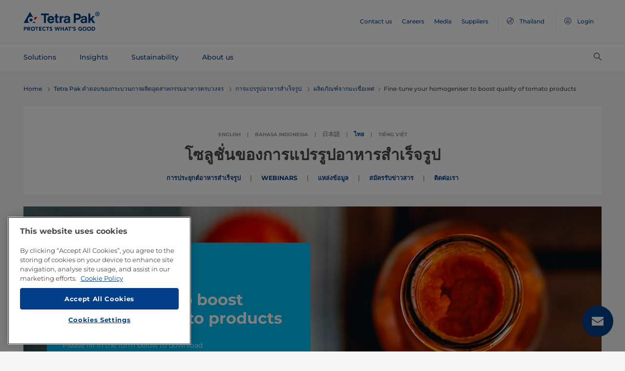

--- FILE ---
content_type: application/javascript;charset=utf-8
request_url: https://www.tetrapak.com/apps/settings/wcm/designs/publicweb/clientlibs/vendor.publish.min.ddd0c6c578a2df9c224b7b7162c04977.js
body_size: 302878
content:
(window.webpackJsonp=window.webpackJsonp||[]).push([["vendor"],{"../../../tetrapak-commons/ui.dev/src/node_modules/@babel/runtime/helpers/classCallCheck.js":function(H,G){H.exports=function(x,K){if(!(x instanceof K))throw new TypeError("Cannot call a class as a function");};H.exports.__esModule=!0;H.exports.default=H.exports},"../../../tetrapak-commons/ui.dev/src/node_modules/@babel/runtime/helpers/createClass.js":function(H,G,x){function K(Q,O){for(var I=0;I<O.length;I++){var W=O[I];W.enumerable=
W.enumerable||!1;W.configurable=!0;"value"in W&&(W.writable=!0);Object.defineProperty(Q,y(W.key),W)}}var y=x("../../../tetrapak-commons/ui.dev/src/node_modules/@babel/runtime/helpers/toPropertyKey.js");H.exports=function(Q,O,I){return O&&K(Q.prototype,O),I&&K(Q,I),Object.defineProperty(Q,"prototype",{writable:!1}),Q};H.exports.__esModule=!0;H.exports.default=H.exports},"../../../tetrapak-commons/ui.dev/src/node_modules/@babel/runtime/helpers/toPrimitive.js":function(H,G,x){var K=x("../../../tetrapak-commons/ui.dev/src/node_modules/@babel/runtime/helpers/typeof.js").default;
H.exports=function(y,Q){if("object"!=K(y)||!y)return y;var O=y[Symbol.toPrimitive];if(void 0!==O){y=O.call(y,Q||"default");if("object"!=K(y))return y;throw new TypeError("@@toPrimitive must return a primitive value.");}return("string"===Q?String:Number)(y)};H.exports.__esModule=!0;H.exports.default=H.exports},"../../../tetrapak-commons/ui.dev/src/node_modules/@babel/runtime/helpers/toPropertyKey.js":function(H,G,x){var K=x("../../../tetrapak-commons/ui.dev/src/node_modules/@babel/runtime/helpers/typeof.js").default,
y=x("../../../tetrapak-commons/ui.dev/src/node_modules/@babel/runtime/helpers/toPrimitive.js");H.exports=function(Q){Q=y(Q,"string");return"symbol"==K(Q)?Q:Q+""};H.exports.__esModule=!0;H.exports.default=H.exports},"../../../tetrapak-commons/ui.dev/src/node_modules/@babel/runtime/helpers/typeof.js":function(H,G){function x(K){return H.exports=x="function"==typeof Symbol&&"symbol"==typeof Symbol.iterator?function(y){return typeof y}:function(y){return y&&"function"==typeof Symbol&&y.constructor===
Symbol&&y!==Symbol.prototype?"symbol":typeof y},H.exports.__esModule=!0,H.exports.default=H.exports,x(K)}H.exports=x;H.exports.__esModule=!0;H.exports.default=H.exports},"../../../tetrapak-commons/ui.dev/src/node_modules/bootstrap/dist/js/bootstrap.js":function(H,G,x){!function(K,y,Q){function O(ha,na){for(var J=0;J<na.length;J++){var V=na[J];V.enumerable=V.enumerable||!1;V.configurable=!0;"value"in V&&(V.writable=!0);Object.defineProperty(ha,V.key,V)}}function I(ha,na,J){return na&&O(ha.prototype,
na),J&&O(ha,J),ha}function W(ha){for(var na=1;na<arguments.length;na++){var J=null!=arguments[na]?arguments[na]:{},V=Object.keys(J);"function"==typeof Object.getOwnPropertySymbols&&(V=V.concat(Object.getOwnPropertySymbols(J).filter(function(da){return Object.getOwnPropertyDescriptor(J,da).enumerable})));V.forEach(function(da){var Aa=J[da];da in ha?Object.defineProperty(ha,da,{value:Aa,enumerable:!0,configurable:!0,writable:!0}):ha[da]=Aa})}return ha}function Z(ha,na,J){if(0===ha.length)return ha;
if(J&&"function"==typeof J)return J(ha);ha=(new window.DOMParser).parseFromString(ha,"text/html");var V=Object.keys(na),da=[].slice.call(ha.body.querySelectorAll("*"));J=function(Ia,Xa){var Ra=da[Ia];Ia=Ra.nodeName.toLowerCase();if(-1===V.indexOf(Ra.nodeName.toLowerCase()))return Ra.parentNode.removeChild(Ra),"continue";Xa=[].slice.call(Ra.attributes);var mb=[].concat(na["*"]||[],na[Ia]||[]);Xa.forEach(function(S){(function(Ja,ab){var sb=Ja.nodeName.toLowerCase();if(-1!==ab.indexOf(sb))return-1===
U.indexOf(sb)||!(!Ja.nodeValue.match(ia)&&!Ja.nodeValue.match(ka));Ja=ab.filter(function(zb){return zb instanceof RegExp});ab=0;for(var Nb=Ja.length;ab<Nb;ab++)if(sb.match(Ja[ab]))return!0;return!1})(S,mb)||Ra.removeAttribute(S.nodeName)})};for(var Aa=0,Ea=da.length;Aa<Ea;Aa++)J(Aa);return ha.body.innerHTML}y=y&&y.hasOwnProperty("default")?y.default:y;Q=Q&&Q.hasOwnProperty("default")?Q.default:Q;var N={TRANSITION_END:"bsTransitionEnd",getUID:function(ha){do ha+=~~(1E6*Math.random());while(document.getElementById(ha));
return ha},getSelectorFromElement:function(ha){var na=ha.getAttribute("data-target");na&&"#"!==na||(na=(ha=ha.getAttribute("href"))&&"#"!==ha?ha.trim():"");try{return document.querySelector(na)?na:null}catch(J){return null}},getTransitionDurationFromElement:function(ha){if(!ha)return 0;var na=y(ha).css("transition-duration");ha=y(ha).css("transition-delay");var J=parseFloat(na),V=parseFloat(ha);return J||V?(na=na.split(",")[0],ha=ha.split(",")[0],1E3*(parseFloat(na)+parseFloat(ha))):0},reflow:function(ha){return ha.offsetHeight},
triggerTransitionEnd:function(ha){y(ha).trigger("transitionend")},supportsTransitionEnd:function(){return!0},isElement:function(ha){return(ha[0]||ha).nodeType},typeCheckConfig:function(ha,na,J){for(var V in J)if(Object.prototype.hasOwnProperty.call(J,V)){var da=J[V],Aa=na[V];Aa=Aa&&N.isElement(Aa)?"element":(Ea=Aa,{}.toString.call(Ea).match(/\s([a-z]+)/i)[1].toLowerCase());if(!(new RegExp(da)).test(Aa))throw Error(ha.toUpperCase()+': Option "'+V+'" provided type "'+Aa+'" but expected type "'+da+'".');
}var Ea},findShadowRoot:function(ha){return document.documentElement.attachShadow?"function"==typeof ha.getRootNode?(ha=ha.getRootNode(),ha instanceof ShadowRoot?ha:null):ha instanceof ShadowRoot?ha:ha.parentNode?N.findShadowRoot(ha.parentNode):null:null}};y.fn.emulateTransitionEnd=function(ha){var na=this,J=!1;return y(this).one(N.TRANSITION_END,function(){J=!0}),setTimeout(function(){J||N.triggerTransitionEnd(na)},ha),this};y.event.special[N.TRANSITION_END]={bindType:"transitionend",delegateType:"transitionend",
handle:function(ha){if(y(ha.target).is(this))return ha.handleObj.handler.apply(this,arguments)}};var b=y.fn.alert,g=function(){function ha(J){this._element=J}var na=ha.prototype;return na.close=function(J){var V=this._element;J&&(V=this._getRootElement(J));this._triggerCloseEvent(V).isDefaultPrevented()||this._removeElement(V)},na.dispose=function(){y.removeData(this._element,"bs.alert");this._element=null},na._getRootElement=function(J){var V=N.getSelectorFromElement(J),da=!1;return V&&(da=document.querySelector(V)),
da||(da=y(J).closest(".alert")[0]),da},na._triggerCloseEvent=function(J){var V=y.Event("close.bs.alert");return y(J).trigger(V),V},na._removeElement=function(J){var V=this;if(y(J).removeClass("show"),y(J).hasClass("fade")){var da=N.getTransitionDurationFromElement(J);y(J).one(N.TRANSITION_END,function(Aa){return V._destroyElement(J,Aa)}).emulateTransitionEnd(da)}else this._destroyElement(J)},na._destroyElement=function(J){y(J).detach().trigger("closed.bs.alert").remove()},ha._jQueryInterface=function(J){return this.each(function(){var V=
y(this),da=V.data("bs.alert");da||(da=new ha(this),V.data("bs.alert",da));"close"===J&&da[J](this)})},ha._handleDismiss=function(J){return function(V){V&&V.preventDefault();J.close(this)}},I(ha,null,[{key:"VERSION",get:function(){return"4.3.1"}}]),ha}();y(document).on("click.bs.alert.data-api",'[data-dismiss\x3d"alert"]',g._handleDismiss(new g));y.fn.alert=g._jQueryInterface;y.fn.alert.Constructor=g;y.fn.alert.noConflict=function(){return y.fn.alert=b,g._jQueryInterface};var f=y.fn.button,a=function(){function ha(J){this._element=
J}var na=ha.prototype;return na.toggle=function(){var J=!0,V=!0,da=y(this._element).closest('[data-toggle\x3d"buttons"]')[0];if(da){var Aa=this._element.querySelector('input:not([type\x3d"hidden"])');if(Aa){"radio"===Aa.type&&(Aa.checked&&this._element.classList.contains("active")?J=!1:(V=da.querySelector(".active"))&&y(V).removeClass("active"));if(J){if(Aa.hasAttribute("disabled")||da.hasAttribute("disabled")||Aa.classList.contains("disabled")||da.classList.contains("disabled"))return;Aa.checked=
!this._element.classList.contains("active");y(Aa).trigger("change")}Aa.focus();V=!1}}V&&this._element.setAttribute("aria-pressed",!this._element.classList.contains("active"));J&&y(this._element).toggleClass("active")},na.dispose=function(){y.removeData(this._element,"bs.button");this._element=null},ha._jQueryInterface=function(J){return this.each(function(){var V=y(this).data("bs.button");V||(V=new ha(this),y(this).data("bs.button",V));"toggle"===J&&V[J]()})},I(ha,null,[{key:"VERSION",get:function(){return"4.3.1"}}]),
ha}();y(document).on("click.bs.button.data-api",'[data-toggle^\x3d"button"]',function(ha){ha.preventDefault();ha=ha.target;y(ha).hasClass("btn")||(ha=y(ha).closest(".btn"));a._jQueryInterface.call(y(ha),"toggle")}).on("focus.bs.button.data-api blur.bs.button.data-api",'[data-toggle^\x3d"button"]',function(ha){var na=y(ha.target).closest(".btn")[0];y(na).toggleClass("focus",/^focus(in)?$/.test(ha.type))});y.fn.button=a._jQueryInterface;y.fn.button.Constructor=a;y.fn.button.noConflict=function(){return y.fn.button=
f,a._jQueryInterface};var e=y.fn.carousel,l={interval:5E3,keyboard:!0,slide:!1,pause:"hover",wrap:!0,touch:!0},k={interval:"(number|boolean)",keyboard:"boolean",slide:"(boolean|string)",pause:"(string|boolean)",wrap:"boolean",touch:"boolean"},d={TOUCH:"touch",PEN:"pen"},h=function(){function ha(J,V){this._activeElement=this._interval=this._items=null;this._isSliding=this._isPaused=!1;this.touchTimeout=null;this.touchDeltaX=this.touchStartX=0;this._config=this._getConfig(V);this._element=J;this._indicatorsElement=
this._element.querySelector(".carousel-indicators");this._touchSupported="ontouchstart"in document.documentElement||0<navigator.maxTouchPoints;this._pointerEvent=!(!window.PointerEvent&&!window.MSPointerEvent);this._addEventListeners()}var na=ha.prototype;return na.next=function(){this._isSliding||this._slide("next")},na.nextWhenVisible=function(){!document.hidden&&y(this._element).is(":visible")&&"hidden"!==y(this._element).css("visibility")&&this.next()},na.prev=function(){this._isSliding||this._slide("prev")},
na.pause=function(J){J||(this._isPaused=!0);this._element.querySelector(".carousel-item-next, .carousel-item-prev")&&(N.triggerTransitionEnd(this._element),this.cycle(!0));clearInterval(this._interval);this._interval=null},na.cycle=function(J){J||(this._isPaused=!1);this._interval&&(clearInterval(this._interval),this._interval=null);this._config.interval&&!this._isPaused&&(this._interval=setInterval((document.visibilityState?this.nextWhenVisible:this.next).bind(this),this._config.interval))},na.to=
function(J){var V=this;this._activeElement=this._element.querySelector(".active.carousel-item");var da=this._getItemIndex(this._activeElement);if(!(J>this._items.length-1||0>J))if(this._isSliding)y(this._element).one("slid.bs.carousel",function(){return V.to(J)});else{if(da===J)return this.pause(),void this.cycle();this._slide(J>da?"next":"prev",this._items[J])}},na.dispose=function(){y(this._element).off(".bs.carousel");y.removeData(this._element,"bs.carousel");this._indicatorsElement=this._activeElement=
this._isSliding=this._isPaused=this._interval=this._element=this._config=this._items=null},na._getConfig=function(J){return J=W({},l,J),N.typeCheckConfig("carousel",J,k),J},na._handleSwipe=function(){var J=Math.abs(this.touchDeltaX);40>=J||(J/=this.touchDeltaX,0<J&&this.prev(),0>J&&this.next())},na._addEventListeners=function(){var J=this;this._config.keyboard&&y(this._element).on("keydown.bs.carousel",function(V){return J._keydown(V)});"hover"===this._config.pause&&y(this._element).on("mouseenter.bs.carousel",
function(V){return J.pause(V)}).on("mouseleave.bs.carousel",function(V){return J.cycle(V)});this._config.touch&&this._addTouchEventListeners()},na._addTouchEventListeners=function(){var J=this;if(this._touchSupported){var V=function(Aa){J._pointerEvent&&d[Aa.originalEvent.pointerType.toUpperCase()]?J.touchStartX=Aa.originalEvent.clientX:J._pointerEvent||(J.touchStartX=Aa.originalEvent.touches[0].clientX)},da=function(Aa){J._pointerEvent&&d[Aa.originalEvent.pointerType.toUpperCase()]&&(J.touchDeltaX=
Aa.originalEvent.clientX-J.touchStartX);J._handleSwipe();"hover"===J._config.pause&&(J.pause(),J.touchTimeout&&clearTimeout(J.touchTimeout),J.touchTimeout=setTimeout(function(Ea){return J.cycle(Ea)},500+J._config.interval))};y(this._element.querySelectorAll(".carousel-item img")).on("dragstart.bs.carousel",function(Aa){return Aa.preventDefault()});this._pointerEvent?(y(this._element).on("pointerdown.bs.carousel",function(Aa){return V(Aa)}),y(this._element).on("pointerup.bs.carousel",function(Aa){return da(Aa)}),
this._element.classList.add("pointer-event")):(y(this._element).on("touchstart.bs.carousel",function(Aa){return V(Aa)}),y(this._element).on("touchmove.bs.carousel",function(Aa){Aa.originalEvent.touches&&1<Aa.originalEvent.touches.length?J.touchDeltaX=0:J.touchDeltaX=Aa.originalEvent.touches[0].clientX-J.touchStartX}),y(this._element).on("touchend.bs.carousel",function(Aa){return da(Aa)}))}},na._keydown=function(J){if(!/input|textarea/i.test(J.target.tagName))switch(J.which){case 37:J.preventDefault();
this.prev();break;case 39:J.preventDefault(),this.next()}},na._getItemIndex=function(J){return this._items=J&&J.parentNode?[].slice.call(J.parentNode.querySelectorAll(".carousel-item")):[],this._items.indexOf(J)},na._getItemByDirection=function(J,V){var da="next"===J,Aa="prev"===J,Ea=this._getItemIndex(V),Ia=this._items.length-1;if((Aa&&0===Ea||da&&Ea===Ia)&&!this._config.wrap)return V;J=(Ea+("prev"===J?-1:1))%this._items.length;return-1===J?this._items[this._items.length-1]:this._items[J]},na._triggerSlideEvent=
function(J,V){var da=this._getItemIndex(J),Aa=this._getItemIndex(this._element.querySelector(".active.carousel-item"));J=y.Event("slide.bs.carousel",{relatedTarget:J,direction:V,from:Aa,to:da});return y(this._element).trigger(J),J},na._setActiveIndicatorElement=function(J){if(this._indicatorsElement){var V=[].slice.call(this._indicatorsElement.querySelectorAll(".active"));y(V).removeClass("active");(J=this._indicatorsElement.children[this._getItemIndex(J)])&&y(J).addClass("active")}},na._slide=function(J,
V){var da,Aa,Ea,Ia=this,Xa=this._element.querySelector(".active.carousel-item"),Ra=this._getItemIndex(Xa),mb=V||Xa&&this._getItemByDirection(J,Xa),S=this._getItemIndex(mb);V=!!this._interval;if("next"===J?(da="carousel-item-left",Aa="carousel-item-next",Ea="left"):(da="carousel-item-right",Aa="carousel-item-prev",Ea="right"),mb&&y(mb).hasClass("active"))this._isSliding=!1;else if(!this._triggerSlideEvent(mb,Ea).isDefaultPrevented()&&Xa&&mb){this._isSliding=!0;V&&this.pause();this._setActiveIndicatorElement(mb);
var Ja=y.Event("slid.bs.carousel",{relatedTarget:mb,direction:Ea,from:Ra,to:S});y(this._element).hasClass("slide")?(y(mb).addClass(Aa),N.reflow(mb),y(Xa).addClass(da),y(mb).addClass(da),(J=parseInt(mb.getAttribute("data-interval"),10))?(this._config.defaultInterval=this._config.defaultInterval||this._config.interval,this._config.interval=J):this._config.interval=this._config.defaultInterval||this._config.interval,J=N.getTransitionDurationFromElement(Xa),y(Xa).one(N.TRANSITION_END,function(){y(mb).removeClass(da+
" "+Aa).addClass("active");y(Xa).removeClass("active "+Aa+" "+da);Ia._isSliding=!1;setTimeout(function(){return y(Ia._element).trigger(Ja)},0)}).emulateTransitionEnd(J)):(y(Xa).removeClass("active"),y(mb).addClass("active"),this._isSliding=!1,y(this._element).trigger(Ja));V&&this.cycle()}},ha._jQueryInterface=function(J){return this.each(function(){var V=y(this).data("bs.carousel"),da=W({},l,y(this).data());"object"==typeof J&&(da=W({},da,J));var Aa="string"==typeof J?J:da.slide;if(V||(V=new ha(this,
da),y(this).data("bs.carousel",V)),"number"==typeof J)V.to(J);else if("string"==typeof Aa){if(void 0===V[Aa])throw new TypeError('No method named "'+Aa+'"');V[Aa]()}else da.interval&&da.ride&&(V.pause(),V.cycle())})},ha._dataApiClickHandler=function(J){var V=N.getSelectorFromElement(this);if(V&&(V=y(V)[0])&&y(V).hasClass("carousel")){var da=W({},y(V).data(),y(this).data()),Aa=this.getAttribute("data-slide-to");Aa&&(da.interval=!1);ha._jQueryInterface.call(y(V),da);Aa&&y(V).data("bs.carousel").to(Aa);
J.preventDefault()}},I(ha,null,[{key:"VERSION",get:function(){return"4.3.1"}},{key:"Default",get:function(){return l}}]),ha}();y(document).on("click.bs.carousel.data-api","[data-slide], [data-slide-to]",h._dataApiClickHandler);y(window).on("load.bs.carousel.data-api",function(){for(var ha=[].slice.call(document.querySelectorAll('[data-ride\x3d"carousel"]')),na=0,J=ha.length;na<J;na++){var V=y(ha[na]);h._jQueryInterface.call(V,V.data())}});y.fn.carousel=h._jQueryInterface;y.fn.carousel.Constructor=
h;y.fn.carousel.noConflict=function(){return y.fn.carousel=e,h._jQueryInterface};var p=y.fn.collapse,m={toggle:!0,parent:""},r={toggle:"boolean",parent:"(string|element)"},c=function(){function ha(J,V){this._isTransitioning=!1;this._element=J;this._config=this._getConfig(V);this._triggerArray=[].slice.call(document.querySelectorAll('[data-toggle\x3d"collapse"][href\x3d"#'+J.id+'"],[data-toggle\x3d"collapse"][data-target\x3d"#'+J.id+'"]'));V=[].slice.call(document.querySelectorAll('[data-toggle\x3d"collapse"]'));
for(var da=0,Aa=V.length;da<Aa;da++){var Ea=V[da],Ia=N.getSelectorFromElement(Ea),Xa=[].slice.call(document.querySelectorAll(Ia)).filter(function(Ra){return Ra===J});null!==Ia&&0<Xa.length&&(this._selector=Ia,this._triggerArray.push(Ea))}this._parent=this._config.parent?this._getParent():null;this._config.parent||this._addAriaAndCollapsedClass(this._element,this._triggerArray);this._config.toggle&&this.toggle()}var na=ha.prototype;return na.toggle=function(){y(this._element).hasClass("show")?this.hide():
this.show()},na.show=function(){var J,V,da=this;if(!(this._isTransitioning||y(this._element).hasClass("show")||(this._parent&&0===(J=[].slice.call(this._parent.querySelectorAll(".show, .collapsing")).filter(function(Ia){return"string"==typeof da._config.parent?Ia.getAttribute("data-parent")===da._config.parent:Ia.classList.contains("collapse")})).length&&(J=null),J&&(V=y(J).not(this._selector).data("bs.collapse"))&&V._isTransitioning))){var Aa=y.Event("show.bs.collapse");if(y(this._element).trigger(Aa),
!Aa.isDefaultPrevented()){J&&(ha._jQueryInterface.call(y(J).not(this._selector),"hide"),V||y(J).data("bs.collapse",null));var Ea=this._getDimension();y(this._element).removeClass("collapse").addClass("collapsing");this._element.style[Ea]=0;this._triggerArray.length&&y(this._triggerArray).removeClass("collapsed").attr("aria-expanded",!0);this.setTransitioning(!0);J="scroll"+(Ea[0].toUpperCase()+Ea.slice(1));V=N.getTransitionDurationFromElement(this._element);y(this._element).one(N.TRANSITION_END,function(){y(da._element).removeClass("collapsing").addClass("collapse").addClass("show");
da._element.style[Ea]="";da.setTransitioning(!1);y(da._element).trigger("shown.bs.collapse")}).emulateTransitionEnd(V);this._element.style[Ea]=this._element[J]+"px"}}},na.hide=function(){var J=this;if(!this._isTransitioning&&y(this._element).hasClass("show")){var V=y.Event("hide.bs.collapse");if(y(this._element).trigger(V),!V.isDefaultPrevented()){V=this._getDimension();this._element.style[V]=this._element.getBoundingClientRect()[V]+"px";N.reflow(this._element);y(this._element).addClass("collapsing").removeClass("collapse").removeClass("show");
var da=this._triggerArray.length;if(0<da)for(var Aa=0;Aa<da;Aa++){var Ea=this._triggerArray[Aa],Ia=N.getSelectorFromElement(Ea);null!==Ia&&(y([].slice.call(document.querySelectorAll(Ia))).hasClass("show")||y(Ea).addClass("collapsed").attr("aria-expanded",!1))}this.setTransitioning(!0);this._element.style[V]="";V=N.getTransitionDurationFromElement(this._element);y(this._element).one(N.TRANSITION_END,function(){J.setTransitioning(!1);y(J._element).removeClass("collapsing").addClass("collapse").trigger("hidden.bs.collapse")}).emulateTransitionEnd(V)}}},
na.setTransitioning=function(J){this._isTransitioning=J},na.dispose=function(){y.removeData(this._element,"bs.collapse");this._isTransitioning=this._triggerArray=this._element=this._parent=this._config=null},na._getConfig=function(J){return(J=W({},m,J)).toggle=!!J.toggle,N.typeCheckConfig("collapse",J,r),J},na._getDimension=function(){return y(this._element).hasClass("width")?"width":"height"},na._getParent=function(){var J,V=this;N.isElement(this._config.parent)?(J=this._config.parent,void 0!==this._config.parent.jquery&&
(J=this._config.parent[0])):J=document.querySelector(this._config.parent);var da=[].slice.call(J.querySelectorAll('[data-toggle\x3d"collapse"][data-parent\x3d"'+this._config.parent+'"]'));return y(da).each(function(Aa,Ea){V._addAriaAndCollapsedClass(ha._getTargetFromElement(Ea),[Ea])}),J},na._addAriaAndCollapsedClass=function(J,V){J=y(J).hasClass("show");V.length&&y(V).toggleClass("collapsed",!J).attr("aria-expanded",J)},ha._getTargetFromElement=function(J){return(J=N.getSelectorFromElement(J))?document.querySelector(J):
null},ha._jQueryInterface=function(J){return this.each(function(){var V=y(this),da=V.data("bs.collapse"),Aa=W({},m,V.data(),"object"==typeof J&&J?J:{});if(!da&&Aa.toggle&&/show|hide/.test(J)&&(Aa.toggle=!1),da||(da=new ha(this,Aa),V.data("bs.collapse",da)),"string"==typeof J){if(void 0===da[J])throw new TypeError('No method named "'+J+'"');da[J]()}})},I(ha,null,[{key:"VERSION",get:function(){return"4.3.1"}},{key:"Default",get:function(){return m}}]),ha}();y(document).on("click.bs.collapse.data-api",
'[data-toggle\x3d"collapse"]',function(ha){"A"===ha.currentTarget.tagName&&ha.preventDefault();var na=y(this);ha=N.getSelectorFromElement(this);ha=[].slice.call(document.querySelectorAll(ha));y(ha).each(function(){var J=y(this),V=J.data("bs.collapse")?"toggle":na.data();c._jQueryInterface.call(J,V)})});y.fn.collapse=c._jQueryInterface;y.fn.collapse.Constructor=c;y.fn.collapse.noConflict=function(){return y.fn.collapse=p,c._jQueryInterface};var n=y.fn.dropdown,t=/38|40|27/,q={offset:0,flip:!0,boundary:"scrollParent",
reference:"toggle",display:"dynamic"},v={offset:"(number|string|function)",flip:"boolean",boundary:"(string|element)",reference:"(string|element)",display:"string"},B=function(){function ha(J,V){this._element=J;this._popper=null;this._config=this._getConfig(V);this._menu=this._getMenuElement();this._inNavbar=this._detectNavbar();this._addEventListeners()}var na=ha.prototype;return na.toggle=function(){if(!this._element.disabled&&!y(this._element).hasClass("disabled")){var J=ha._getParentFromElement(this._element),
V=y(this._menu).hasClass("show");if(ha._clearMenus(),!V){V={relatedTarget:this._element};var da=y.Event("show.bs.dropdown",V);if(y(J).trigger(da),!da.isDefaultPrevented()){if(!this._inNavbar){if(void 0===Q)throw new TypeError("Bootstrap's dropdowns require Popper.js (https://popper.js.org/)");da=this._element;"parent"===this._config.reference?da=J:N.isElement(this._config.reference)&&(da=this._config.reference,void 0!==this._config.reference.jquery&&(da=this._config.reference[0]));"scrollParent"!==
this._config.boundary&&y(J).addClass("position-static");this._popper=new Q(da,this._menu,this._getPopperConfig())}"ontouchstart"in document.documentElement&&0===y(J).closest(".navbar-nav").length&&y(document.body).children().on("mouseover",null,y.noop);this._element.focus();this._element.setAttribute("aria-expanded",!0);y(this._menu).toggleClass("show");y(J).toggleClass("show").trigger(y.Event("shown.bs.dropdown",V))}}}},na.show=function(){if(!(this._element.disabled||y(this._element).hasClass("disabled")||
y(this._menu).hasClass("show"))){var J={relatedTarget:this._element},V=y.Event("show.bs.dropdown",J),da=ha._getParentFromElement(this._element);y(da).trigger(V);V.isDefaultPrevented()||(y(this._menu).toggleClass("show"),y(da).toggleClass("show").trigger(y.Event("shown.bs.dropdown",J)))}},na.hide=function(){if(!this._element.disabled&&!y(this._element).hasClass("disabled")&&y(this._menu).hasClass("show")){var J={relatedTarget:this._element},V=y.Event("hide.bs.dropdown",J),da=ha._getParentFromElement(this._element);
y(da).trigger(V);V.isDefaultPrevented()||(y(this._menu).toggleClass("show"),y(da).toggleClass("show").trigger(y.Event("hidden.bs.dropdown",J)))}},na.dispose=function(){y.removeData(this._element,"bs.dropdown");y(this._element).off(".bs.dropdown");this._menu=this._element=null;null!==this._popper&&(this._popper.destroy(),this._popper=null)},na.update=function(){this._inNavbar=this._detectNavbar();null!==this._popper&&this._popper.scheduleUpdate()},na._addEventListeners=function(){var J=this;y(this._element).on("click.bs.dropdown",
function(V){V.preventDefault();V.stopPropagation();J.toggle()})},na._getConfig=function(J){return J=W({},this.constructor.Default,y(this._element).data(),J),N.typeCheckConfig("dropdown",J,this.constructor.DefaultType),J},na._getMenuElement=function(){if(!this._menu){var J=ha._getParentFromElement(this._element);J&&(this._menu=J.querySelector(".dropdown-menu"))}return this._menu},na._getPlacement=function(){var J=y(this._element.parentNode),V="bottom-start";return J.hasClass("dropup")?(V="top-start",
y(this._menu).hasClass("dropdown-menu-right")&&(V="top-end")):J.hasClass("dropright")?V="right-start":J.hasClass("dropleft")?V="left-start":y(this._menu).hasClass("dropdown-menu-right")&&(V="bottom-end"),V},na._detectNavbar=function(){return 0<y(this._element).closest(".navbar").length},na._getOffset=function(){var J=this,V={};return"function"==typeof this._config.offset?V.fn=function(da){return da.offsets=W({},da.offsets,J._config.offset(da.offsets,J._element)||{}),da}:V.offset=this._config.offset,
V},na._getPopperConfig=function(){var J={placement:this._getPlacement(),modifiers:{offset:this._getOffset(),flip:{enabled:this._config.flip},preventOverflow:{boundariesElement:this._config.boundary}}};return"static"===this._config.display&&(J.modifiers.applyStyle={enabled:!1}),J},ha._jQueryInterface=function(J){return this.each(function(){var V=y(this).data("bs.dropdown");if(V||(V=new ha(this,"object"==typeof J?J:null),y(this).data("bs.dropdown",V)),"string"==typeof J){if(void 0===V[J])throw new TypeError('No method named "'+
J+'"');V[J]()}})},ha._clearMenus=function(J){if(!J||3!==J.which&&("keyup"!==J.type||9===J.which))for(var V=[].slice.call(document.querySelectorAll('[data-toggle\x3d"dropdown"]')),da=0,Aa=V.length;da<Aa;da++){var Ea=ha._getParentFromElement(V[da]),Ia=y(V[da]).data("bs.dropdown"),Xa={relatedTarget:V[da]};if(J&&"click"===J.type&&(Xa.clickEvent=J),Ia)if(Ia=Ia._menu,y(Ea).hasClass("show")&&!(J&&("click"===J.type&&/input|textarea/i.test(J.target.tagName)||"keyup"===J.type&&9===J.which)&&y.contains(Ea,J.target))){var Ra=
y.Event("hide.bs.dropdown",Xa);y(Ea).trigger(Ra);Ra.isDefaultPrevented()||("ontouchstart"in document.documentElement&&y(document.body).children().off("mouseover",null,y.noop),V[da].setAttribute("aria-expanded","false"),y(Ia).removeClass("show"),y(Ea).removeClass("show").trigger(y.Event("hidden.bs.dropdown",Xa)))}}},ha._getParentFromElement=function(J){var V,da=N.getSelectorFromElement(J);return da&&(V=document.querySelector(da)),V||J.parentNode},ha._dataApiKeydownHandler=function(J){if(!((/input|textarea/i.test(J.target.tagName)?
32===J.which||27!==J.which&&(40!==J.which&&38!==J.which||y(J.target).closest(".dropdown-menu").length):!t.test(J.which))||(J.preventDefault(),J.stopPropagation(),this.disabled||y(this).hasClass("disabled")))){var V=ha._getParentFromElement(this),da=y(V).hasClass("show");da&&(!da||27!==J.which&&32!==J.which)?(V=[].slice.call(V.querySelectorAll(".dropdown-menu .dropdown-item:not(.disabled):not(:disabled)")),0!==V.length&&(da=V.indexOf(J.target),38===J.which&&0<da&&da--,40===J.which&&da<V.length-1&&
da++,0>da&&(da=0),V[da].focus())):(27===J.which&&(J=V.querySelector('[data-toggle\x3d"dropdown"]'),y(J).trigger("focus")),y(this).trigger("click"))}},I(ha,null,[{key:"VERSION",get:function(){return"4.3.1"}},{key:"Default",get:function(){return q}},{key:"DefaultType",get:function(){return v}}]),ha}();y(document).on("keydown.bs.dropdown.data-api",'[data-toggle\x3d"dropdown"]',B._dataApiKeydownHandler).on("keydown.bs.dropdown.data-api",".dropdown-menu",B._dataApiKeydownHandler).on("click.bs.dropdown.data-api keyup.bs.dropdown.data-api",
B._clearMenus).on("click.bs.dropdown.data-api",'[data-toggle\x3d"dropdown"]',function(ha){ha.preventDefault();ha.stopPropagation();B._jQueryInterface.call(y(this),"toggle")}).on("click.bs.dropdown.data-api",".dropdown form",function(ha){ha.stopPropagation()});y.fn.dropdown=B._jQueryInterface;y.fn.dropdown.Constructor=B;y.fn.dropdown.noConflict=function(){return y.fn.dropdown=n,B._jQueryInterface};var F=y.fn.modal,E={backdrop:!0,keyboard:!0,focus:!0,show:!0},L={backdrop:"(boolean|string)",keyboard:"boolean",
focus:"boolean",show:"boolean"},P=function(){function ha(J,V){this._config=this._getConfig(V);this._element=J;this._dialog=J.querySelector(".modal-dialog");this._backdrop=null;this._isTransitioning=this._ignoreBackdropClick=this._isBodyOverflowing=this._isShown=!1;this._scrollbarWidth=0}var na=ha.prototype;return na.toggle=function(J){return this._isShown?this.hide():this.show(J)},na.show=function(J){var V=this;if(!this._isShown&&!this._isTransitioning){y(this._element).hasClass("fade")&&(this._isTransitioning=
!0);var da=y.Event("show.bs.modal",{relatedTarget:J});y(this._element).trigger(da);this._isShown||da.isDefaultPrevented()||(this._isShown=!0,this._checkScrollbar(),this._setScrollbar(),this._adjustDialog(),this._setEscapeEvent(),this._setResizeEvent(),y(this._element).on("click.dismiss.bs.modal",'[data-dismiss\x3d"modal"]',function(Aa){return V.hide(Aa)}),y(this._dialog).on("mousedown.dismiss.bs.modal",function(){y(V._element).one("mouseup.dismiss.bs.modal",function(Aa){y(Aa.target).is(V._element)&&
(V._ignoreBackdropClick=!0)})}),this._showBackdrop(function(){return V._showElement(J)}))}},na.hide=function(J){var V=this;if(J&&J.preventDefault(),this._isShown&&!this._isTransitioning)if(J=y.Event("hide.bs.modal"),y(this._element).trigger(J),this._isShown&&!J.isDefaultPrevented())this._isShown=!1,J=y(this._element).hasClass("fade"),(J&&(this._isTransitioning=!0),this._setEscapeEvent(),this._setResizeEvent(),y(document).off("focusin.bs.modal"),y(this._element).removeClass("show"),y(this._element).off("click.dismiss.bs.modal"),
y(this._dialog).off("mousedown.dismiss.bs.modal"),J)?(J=N.getTransitionDurationFromElement(this._element),y(this._element).one(N.TRANSITION_END,function(da){return V._hideModal(da)}).emulateTransitionEnd(J)):this._hideModal()},na.dispose=function(){[window,this._element,this._dialog].forEach(function(J){return y(J).off(".bs.modal")});y(document).off("focusin.bs.modal");y.removeData(this._element,"bs.modal");this._scrollbarWidth=this._isTransitioning=this._ignoreBackdropClick=this._isBodyOverflowing=
this._isShown=this._backdrop=this._dialog=this._element=this._config=null},na.handleUpdate=function(){this._adjustDialog()},na._getConfig=function(J){return J=W({},E,J),N.typeCheckConfig("modal",J,L),J},na._showElement=function(J){var V=this,da=y(this._element).hasClass("fade");this._element.parentNode&&this._element.parentNode.nodeType===Node.ELEMENT_NODE||document.body.appendChild(this._element);this._element.style.display="block";this._element.removeAttribute("aria-hidden");this._element.setAttribute("aria-modal",
!0);y(this._dialog).hasClass("modal-dialog-scrollable")?this._dialog.querySelector(".modal-body").scrollTop=0:this._element.scrollTop=0;da&&N.reflow(this._element);y(this._element).addClass("show");this._config.focus&&this._enforceFocus();var Aa=y.Event("shown.bs.modal",{relatedTarget:J});J=function(){V._config.focus&&V._element.focus();V._isTransitioning=!1;y(V._element).trigger(Aa)};da?(da=N.getTransitionDurationFromElement(this._dialog),y(this._dialog).one(N.TRANSITION_END,J).emulateTransitionEnd(da)):
J()},na._enforceFocus=function(){var J=this;y(document).off("focusin.bs.modal").on("focusin.bs.modal",function(V){document!==V.target&&J._element!==V.target&&0===y(J._element).has(V.target).length&&J._element.focus()})},na._setEscapeEvent=function(){var J=this;this._isShown&&this._config.keyboard?y(this._element).on("keydown.dismiss.bs.modal",function(V){27===V.which&&(V.preventDefault(),J.hide())}):this._isShown||y(this._element).off("keydown.dismiss.bs.modal")},na._setResizeEvent=function(){var J=
this;this._isShown?y(window).on("resize.bs.modal",function(V){return J.handleUpdate(V)}):y(window).off("resize.bs.modal")},na._hideModal=function(){var J=this;this._element.style.display="none";this._element.setAttribute("aria-hidden",!0);this._element.removeAttribute("aria-modal");this._isTransitioning=!1;this._showBackdrop(function(){y(document.body).removeClass("modal-open");J._resetAdjustments();J._resetScrollbar();y(J._element).trigger("hidden.bs.modal")})},na._removeBackdrop=function(){this._backdrop&&
(y(this._backdrop).remove(),this._backdrop=null)},na._showBackdrop=function(J){var V=this,da=y(this._element).hasClass("fade")?"fade":"";if(this._isShown&&this._config.backdrop){if(this._backdrop=document.createElement("div"),this._backdrop.className="modal-backdrop",da&&this._backdrop.classList.add(da),y(this._backdrop).appendTo(document.body),y(this._element).on("click.dismiss.bs.modal",function(Ea){V._ignoreBackdropClick?V._ignoreBackdropClick=!1:Ea.target===Ea.currentTarget&&("static"===V._config.backdrop?
V._element.focus():V.hide())}),da&&N.reflow(this._backdrop),y(this._backdrop).addClass("show"),J){if(!da)return void J();da=N.getTransitionDurationFromElement(this._backdrop);y(this._backdrop).one(N.TRANSITION_END,J).emulateTransitionEnd(da)}}else if(!this._isShown&&this._backdrop)if(y(this._backdrop).removeClass("show"),da=function(){V._removeBackdrop();J&&J()},y(this._element).hasClass("fade")){var Aa=N.getTransitionDurationFromElement(this._backdrop);y(this._backdrop).one(N.TRANSITION_END,da).emulateTransitionEnd(Aa)}else da();
else J&&J()},na._adjustDialog=function(){var J=this._element.scrollHeight>document.documentElement.clientHeight;!this._isBodyOverflowing&&J&&(this._element.style.paddingLeft=this._scrollbarWidth+"px");this._isBodyOverflowing&&!J&&(this._element.style.paddingRight=this._scrollbarWidth+"px")},na._resetAdjustments=function(){this._element.style.paddingLeft="";this._element.style.paddingRight=""},na._checkScrollbar=function(){var J=document.body.getBoundingClientRect();this._isBodyOverflowing=J.left+
J.right<window.innerWidth;this._scrollbarWidth=this._getScrollbarWidth()},na._setScrollbar=function(){var J=this;if(this._isBodyOverflowing){var V=[].slice.call(document.querySelectorAll(".fixed-top, .fixed-bottom, .is-fixed, .sticky-top")),da=[].slice.call(document.querySelectorAll(".sticky-top"));y(V).each(function(Aa,Ea){Aa=Ea.style.paddingRight;var Ia=y(Ea).css("padding-right");y(Ea).data("padding-right",Aa).css("padding-right",parseFloat(Ia)+J._scrollbarWidth+"px")});y(da).each(function(Aa,Ea){Aa=
Ea.style.marginRight;var Ia=y(Ea).css("margin-right");y(Ea).data("margin-right",Aa).css("margin-right",parseFloat(Ia)-J._scrollbarWidth+"px")});V=document.body.style.paddingRight;da=y(document.body).css("padding-right");y(document.body).data("padding-right",V).css("padding-right",parseFloat(da)+this._scrollbarWidth+"px")}y(document.body).addClass("modal-open")},na._resetScrollbar=function(){var J=[].slice.call(document.querySelectorAll(".fixed-top, .fixed-bottom, .is-fixed, .sticky-top"));y(J).each(function(V,
da){V=y(da).data("padding-right");y(da).removeData("padding-right");da.style.paddingRight=V||""});J=[].slice.call(document.querySelectorAll(".sticky-top"));y(J).each(function(V,da){V=y(da).data("margin-right");void 0!==V&&y(da).css("margin-right",V).removeData("margin-right")});J=y(document.body).data("padding-right");y(document.body).removeData("padding-right");document.body.style.paddingRight=J||""},na._getScrollbarWidth=function(){var J=document.createElement("div");J.className="modal-scrollbar-measure";
document.body.appendChild(J);var V=J.getBoundingClientRect().width-J.clientWidth;return document.body.removeChild(J),V},ha._jQueryInterface=function(J,V){return this.each(function(){var da=y(this).data("bs.modal"),Aa=W({},E,y(this).data(),"object"==typeof J&&J?J:{});if(da||(da=new ha(this,Aa),y(this).data("bs.modal",da)),"string"==typeof J){if(void 0===da[J])throw new TypeError('No method named "'+J+'"');da[J](V)}else Aa.show&&da.show(V)})},I(ha,null,[{key:"VERSION",get:function(){return"4.3.1"}},
{key:"Default",get:function(){return E}}]),ha}();y(document).on("click.bs.modal.data-api",'[data-toggle\x3d"modal"]',function(ha){var na,J=this,V=N.getSelectorFromElement(this);V&&(na=document.querySelector(V));V=y(na).data("bs.modal")?"toggle":W({},y(na).data(),y(this).data());"A"!==this.tagName&&"AREA"!==this.tagName||ha.preventDefault();var da=y(na).one("show.bs.modal",function(Aa){Aa.isDefaultPrevented()||da.one("hidden.bs.modal",function(){y(J).is(":visible")&&J.focus()})});P._jQueryInterface.call(y(na),
V,this)});y.fn.modal=P._jQueryInterface;y.fn.modal.Constructor=P;y.fn.modal.noConflict=function(){return y.fn.modal=F,P._jQueryInterface};var U="background cite href itemtype longdesc poster src xlink:href".split(" "),ia=/^(?:(?:https?|mailto|ftp|tel|file):|[^&:/?#]*(?:[/?#]|$))/gi,ka=/^data:(?:image\/(?:bmp|gif|jpeg|jpg|png|tiff|webp)|video\/(?:mpeg|mp4|ogg|webm)|audio\/(?:mp3|oga|ogg|opus));base64,[a-z0-9+/]+=*$/i,ea=y.fn.tooltip,ra=/(^|\s)bs-tooltip\S+/g,ma=["sanitize","whiteList","sanitizeFn"],
Ga={animation:"boolean",template:"string",title:"(string|element|function)",trigger:"string",delay:"(number|object)",html:"boolean",selector:"(string|boolean)",placement:"(string|function)",offset:"(number|string|function)",container:"(string|element|boolean)",fallbackPlacement:"(string|array)",boundary:"(string|element)",sanitize:"boolean",sanitizeFn:"(null|function)",whiteList:"object"},w={AUTO:"auto",TOP:"top",RIGHT:"right",BOTTOM:"bottom",LEFT:"left"},z={animation:!0,template:'\x3cdiv class\x3d"tooltip" role\x3d"tooltip"\x3e\x3cdiv class\x3d"arrow"\x3e\x3c/div\x3e\x3cdiv class\x3d"tooltip-inner"\x3e\x3c/div\x3e\x3c/div\x3e',
trigger:"hover focus",title:"",delay:0,html:!1,selector:!1,placement:"top",offset:0,container:!1,fallbackPlacement:"flip",boundary:"scrollParent",sanitize:!0,sanitizeFn:null,whiteList:{"*":["class","dir","id","lang","role",/^aria-[\w-]*$/i],a:["target","href","title","rel"],area:[],b:[],br:[],col:[],code:[],div:[],em:[],hr:[],h1:[],h2:[],h3:[],h4:[],h5:[],h6:[],i:[],img:["src","alt","title","width","height"],li:[],ol:[],p:[],pre:[],s:[],small:[],span:[],sub:[],sup:[],strong:[],u:[],ul:[]}},D={HIDE:"hide.bs.tooltip",
HIDDEN:"hidden.bs.tooltip",SHOW:"show.bs.tooltip",SHOWN:"shown.bs.tooltip",INSERTED:"inserted.bs.tooltip",CLICK:"click.bs.tooltip",FOCUSIN:"focusin.bs.tooltip",FOCUSOUT:"focusout.bs.tooltip",MOUSEENTER:"mouseenter.bs.tooltip",MOUSELEAVE:"mouseleave.bs.tooltip"},A=function(){function ha(J,V){if(void 0===Q)throw new TypeError("Bootstrap's tooltips require Popper.js (https://popper.js.org/)");this._isEnabled=!0;this._timeout=0;this._hoverState="";this._activeTrigger={};this._popper=null;this.element=
J;this.config=this._getConfig(V);this.tip=null;this._setListeners()}var na=ha.prototype;return na.enable=function(){this._isEnabled=!0},na.disable=function(){this._isEnabled=!1},na.toggleEnabled=function(){this._isEnabled=!this._isEnabled},na.toggle=function(J){if(this._isEnabled)if(J){var V=this.constructor.DATA_KEY,da=y(J.currentTarget).data(V);da||(da=new this.constructor(J.currentTarget,this._getDelegateConfig()),y(J.currentTarget).data(V,da));da._activeTrigger.click=!da._activeTrigger.click;
da._isWithActiveTrigger()?da._enter(null,da):da._leave(null,da)}else{if(y(this.getTipElement()).hasClass("show"))return void this._leave(null,this);this._enter(null,this)}},na.dispose=function(){clearTimeout(this._timeout);y.removeData(this.element,this.constructor.DATA_KEY);y(this.element).off(this.constructor.EVENT_KEY);y(this.element).closest(".modal").off("hide.bs.modal");this.tip&&y(this.tip).remove();this._activeTrigger=this._hoverState=this._timeout=this._isEnabled=null;null!==this._popper&&
this._popper.destroy();this.tip=this.config=this.element=this._popper=null},na.show=function(){var J=this;if("none"===y(this.element).css("display"))throw Error("Please use show on visible elements");var V=y.Event(this.constructor.Event.SHOW);if(this.isWithContent()&&this._isEnabled){y(this.element).trigger(V);var da=N.findShadowRoot(this.element);da=y.contains(null!==da?da:this.element.ownerDocument.documentElement,this.element);if(!V.isDefaultPrevented()&&da){V=this.getTipElement();da=N.getUID(this.constructor.NAME);
V.setAttribute("id",da);this.element.setAttribute("aria-describedby",da);this.setContent();this.config.animation&&y(V).addClass("fade");da="function"==typeof this.config.placement?this.config.placement.call(this,V,this.element):this.config.placement;da=this._getAttachment(da);this.addAttachmentClass(da);var Aa=this._getContainer();y(V).data(this.constructor.DATA_KEY,this);y.contains(this.element.ownerDocument.documentElement,this.tip)||y(V).appendTo(Aa);y(this.element).trigger(this.constructor.Event.INSERTED);
this._popper=new Q(this.element,V,{placement:da,modifiers:{offset:this._getOffset(),flip:{behavior:this.config.fallbackPlacement},arrow:{element:".arrow"},preventOverflow:{boundariesElement:this.config.boundary}},onCreate:function(Ea){Ea.originalPlacement!==Ea.placement&&J._handlePopperPlacementChange(Ea)},onUpdate:function(Ea){return J._handlePopperPlacementChange(Ea)}});y(V).addClass("show");"ontouchstart"in document.documentElement&&y(document.body).children().on("mouseover",null,y.noop);V=function(){J.config.animation&&
J._fixTransition();var Ea=J._hoverState;J._hoverState=null;y(J.element).trigger(J.constructor.Event.SHOWN);"out"===Ea&&J._leave(null,J)};y(this.tip).hasClass("fade")?(da=N.getTransitionDurationFromElement(this.tip),y(this.tip).one(N.TRANSITION_END,V).emulateTransitionEnd(da)):V()}}},na.hide=function(J){var V=this,da=this.getTipElement(),Aa=y.Event(this.constructor.Event.HIDE),Ea=function(){"show"!==V._hoverState&&da.parentNode&&da.parentNode.removeChild(da);V._cleanTipClass();V.element.removeAttribute("aria-describedby");
y(V.element).trigger(V.constructor.Event.HIDDEN);null!==V._popper&&V._popper.destroy();J&&J()};(y(this.element).trigger(Aa),Aa.isDefaultPrevented())||((y(da).removeClass("show"),"ontouchstart"in document.documentElement&&y(document.body).children().off("mouseover",null,y.noop),this._activeTrigger.click=!1,this._activeTrigger.focus=!1,this._activeTrigger.hover=!1,y(this.tip).hasClass("fade"))?(Aa=N.getTransitionDurationFromElement(da),y(da).one(N.TRANSITION_END,Ea).emulateTransitionEnd(Aa)):Ea(),this._hoverState=
"")},na.update=function(){null!==this._popper&&this._popper.scheduleUpdate()},na.isWithContent=function(){return!!this.getTitle()},na.addAttachmentClass=function(J){y(this.getTipElement()).addClass("bs-tooltip-"+J)},na.getTipElement=function(){return this.tip=this.tip||y(this.config.template)[0],this.tip},na.setContent=function(){var J=this.getTipElement();this.setElementContent(y(J.querySelectorAll(".tooltip-inner")),this.getTitle());y(J).removeClass("fade show")},na.setElementContent=function(J,
V){"object"!=typeof V||!V.nodeType&&!V.jquery?this.config.html?(this.config.sanitize&&(V=Z(V,this.config.whiteList,this.config.sanitizeFn)),J.html(V)):J.text(V):this.config.html?y(V).parent().is(J)||J.empty().append(V):J.text(y(V).text())},na.getTitle=function(){var J=this.element.getAttribute("data-original-title");return J||(J="function"==typeof this.config.title?this.config.title.call(this.element):this.config.title),J},na._getOffset=function(){var J=this,V={};return"function"==typeof this.config.offset?
V.fn=function(da){return da.offsets=W({},da.offsets,J.config.offset(da.offsets,J.element)||{}),da}:V.offset=this.config.offset,V},na._getContainer=function(){return!1===this.config.container?document.body:N.isElement(this.config.container)?y(this.config.container):y(document).find(this.config.container)},na._getAttachment=function(J){return w[J.toUpperCase()]},na._setListeners=function(){var J=this;this.config.trigger.split(" ").forEach(function(V){if("click"===V)y(J.element).on(J.constructor.Event.CLICK,
J.config.selector,function(Aa){return J.toggle(Aa)});else if("manual"!==V){var da="hover"===V?J.constructor.Event.MOUSEENTER:J.constructor.Event.FOCUSIN;V="hover"===V?J.constructor.Event.MOUSELEAVE:J.constructor.Event.FOCUSOUT;y(J.element).on(da,J.config.selector,function(Aa){return J._enter(Aa)}).on(V,J.config.selector,function(Aa){return J._leave(Aa)})}});y(this.element).closest(".modal").on("hide.bs.modal",function(){J.element&&J.hide()});this.config.selector?this.config=W({},this.config,{trigger:"manual",
selector:""}):this._fixTitle()},na._fixTitle=function(){var J=typeof this.element.getAttribute("data-original-title");(this.element.getAttribute("title")||"string"!==J)&&(this.element.setAttribute("data-original-title",this.element.getAttribute("title")||""),this.element.setAttribute("title",""))},na._enter=function(J,V){var da=this.constructor.DATA_KEY;(V=V||y(J.currentTarget).data(da))||(V=new this.constructor(J.currentTarget,this._getDelegateConfig()),y(J.currentTarget).data(da,V));J&&(V._activeTrigger["focusin"===
J.type?"focus":"hover"]=!0);y(V.getTipElement()).hasClass("show")||"show"===V._hoverState?V._hoverState="show":(clearTimeout(V._timeout),V._hoverState="show",V.config.delay&&V.config.delay.show?V._timeout=setTimeout(function(){"show"===V._hoverState&&V.show()},V.config.delay.show):V.show())},na._leave=function(J,V){var da=this.constructor.DATA_KEY;(V=V||y(J.currentTarget).data(da))||(V=new this.constructor(J.currentTarget,this._getDelegateConfig()),y(J.currentTarget).data(da,V));J&&(V._activeTrigger["focusout"===
J.type?"focus":"hover"]=!1);V._isWithActiveTrigger()||(clearTimeout(V._timeout),V._hoverState="out",V.config.delay&&V.config.delay.hide?V._timeout=setTimeout(function(){"out"===V._hoverState&&V.hide()},V.config.delay.hide):V.hide())},na._isWithActiveTrigger=function(){for(var J in this._activeTrigger)if(this._activeTrigger[J])return!0;return!1},na._getConfig=function(J){var V=y(this.element).data();return Object.keys(V).forEach(function(da){-1!==ma.indexOf(da)&&delete V[da]}),"number"==typeof(J=W({},
this.constructor.Default,V,"object"==typeof J&&J?J:{})).delay&&(J.delay={show:J.delay,hide:J.delay}),"number"==typeof J.title&&(J.title=J.title.toString()),"number"==typeof J.content&&(J.content=J.content.toString()),N.typeCheckConfig("tooltip",J,this.constructor.DefaultType),J.sanitize&&(J.template=Z(J.template,J.whiteList,J.sanitizeFn)),J},na._getDelegateConfig=function(){var J={};if(this.config)for(var V in this.config)this.constructor.Default[V]!==this.config[V]&&(J[V]=this.config[V]);return J},
na._cleanTipClass=function(){var J=y(this.getTipElement()),V=J.attr("class").match(ra);null!==V&&V.length&&J.removeClass(V.join(""))},na._handlePopperPlacementChange=function(J){this.tip=J.instance.popper;this._cleanTipClass();this.addAttachmentClass(this._getAttachment(J.placement))},na._fixTransition=function(){var J=this.getTipElement(),V=this.config.animation;null===J.getAttribute("x-placement")&&(y(J).removeClass("fade"),this.config.animation=!1,this.hide(),this.show(),this.config.animation=
V)},ha._jQueryInterface=function(J){return this.each(function(){var V=y(this).data("bs.tooltip"),da="object"==typeof J&&J;if((V||!/dispose|hide/.test(J))&&(V||(V=new ha(this,da),y(this).data("bs.tooltip",V)),"string"==typeof J)){if(void 0===V[J])throw new TypeError('No method named "'+J+'"');V[J]()}})},I(ha,null,[{key:"VERSION",get:function(){return"4.3.1"}},{key:"Default",get:function(){return z}},{key:"NAME",get:function(){return"tooltip"}},{key:"DATA_KEY",get:function(){return"bs.tooltip"}},{key:"Event",
get:function(){return D}},{key:"EVENT_KEY",get:function(){return".bs.tooltip"}},{key:"DefaultType",get:function(){return Ga}}]),ha}();y.fn.tooltip=A._jQueryInterface;y.fn.tooltip.Constructor=A;y.fn.tooltip.noConflict=function(){return y.fn.tooltip=ea,A._jQueryInterface};var aa=y.fn.popover,la=/(^|\s)bs-popover\S+/g,ta=W({},A.Default,{placement:"right",trigger:"click",content:"",template:'\x3cdiv class\x3d"popover" role\x3d"tooltip"\x3e\x3cdiv class\x3d"arrow"\x3e\x3c/div\x3e\x3ch3 class\x3d"popover-header"\x3e\x3c/h3\x3e\x3cdiv class\x3d"popover-body"\x3e\x3c/div\x3e\x3c/div\x3e'}),
Ba=W({},A.DefaultType,{content:"(string|element|function)"}),Ma={HIDE:"hide.bs.popover",HIDDEN:"hidden.bs.popover",SHOW:"show.bs.popover",SHOWN:"shown.bs.popover",INSERTED:"inserted.bs.popover",CLICK:"click.bs.popover",FOCUSIN:"focusin.bs.popover",FOCUSOUT:"focusout.bs.popover",MOUSEENTER:"mouseenter.bs.popover",MOUSELEAVE:"mouseleave.bs.popover"},Ca=function(ha){function na(){return ha.apply(this,arguments)||this}na.prototype=Object.create(ha.prototype);na.prototype.constructor=na;na.__proto__=ha;
var J=na.prototype;return J.isWithContent=function(){return this.getTitle()||this._getContent()},J.addAttachmentClass=function(V){y(this.getTipElement()).addClass("bs-popover-"+V)},J.getTipElement=function(){return this.tip=this.tip||y(this.config.template)[0],this.tip},J.setContent=function(){var V=y(this.getTipElement());this.setElementContent(V.find(".popover-header"),this.getTitle());var da=this._getContent();"function"==typeof da&&(da=da.call(this.element));this.setElementContent(V.find(".popover-body"),
da);V.removeClass("fade show")},J._getContent=function(){return this.element.getAttribute("data-content")||this.config.content},J._cleanTipClass=function(){var V=y(this.getTipElement()),da=V.attr("class").match(la);null!==da&&0<da.length&&V.removeClass(da.join(""))},na._jQueryInterface=function(V){return this.each(function(){var da=y(this).data("bs.popover"),Aa="object"==typeof V?V:null;if((da||!/dispose|hide/.test(V))&&(da||(da=new na(this,Aa),y(this).data("bs.popover",da)),"string"==typeof V)){if(void 0===
da[V])throw new TypeError('No method named "'+V+'"');da[V]()}})},I(na,null,[{key:"VERSION",get:function(){return"4.3.1"}},{key:"Default",get:function(){return ta}},{key:"NAME",get:function(){return"popover"}},{key:"DATA_KEY",get:function(){return"bs.popover"}},{key:"Event",get:function(){return Ma}},{key:"EVENT_KEY",get:function(){return".bs.popover"}},{key:"DefaultType",get:function(){return Ba}}]),na}(A);y.fn.popover=Ca._jQueryInterface;y.fn.popover.Constructor=Ca;y.fn.popover.noConflict=function(){return y.fn.popover=
aa,Ca._jQueryInterface};var Ka=y.fn.scrollspy,Sa={offset:10,method:"auto",target:""},Oa={offset:"number",method:"string",target:"(string|element)"},R=function(){function ha(J,V){var da=this;this._element=J;this._scrollElement="BODY"===J.tagName?window:J;this._config=this._getConfig(V);this._selector=this._config.target+" .nav-link,"+this._config.target+" .list-group-item,"+this._config.target+" .dropdown-item";this._offsets=[];this._targets=[];this._activeTarget=null;this._scrollHeight=0;y(this._scrollElement).on("scroll.bs.scrollspy",
function(Aa){return da._process(Aa)});this.refresh();this._process()}var na=ha.prototype;return na.refresh=function(){var J=this,V=this._scrollElement===this._scrollElement.window?"offset":"position",da="auto"===this._config.method?V:this._config.method,Aa="position"===da?this._getScrollTop():0;this._offsets=[];this._targets=[];this._scrollHeight=this._getScrollHeight();[].slice.call(document.querySelectorAll(this._selector)).map(function(Ea){var Ia;Ea=N.getSelectorFromElement(Ea);if(Ea&&(Ia=document.querySelector(Ea)),
Ia){var Xa=Ia.getBoundingClientRect();if(Xa.width||Xa.height)return[y(Ia)[da]().top+Aa,Ea]}return null}).filter(function(Ea){return Ea}).sort(function(Ea,Ia){return Ea[0]-Ia[0]}).forEach(function(Ea){J._offsets.push(Ea[0]);J._targets.push(Ea[1])})},na.dispose=function(){y.removeData(this._element,"bs.scrollspy");y(this._scrollElement).off(".bs.scrollspy");this._scrollHeight=this._activeTarget=this._targets=this._offsets=this._selector=this._config=this._scrollElement=this._element=null},na._getConfig=
function(J){if("string"!=typeof(J=W({},Sa,"object"==typeof J&&J?J:{})).target){var V=y(J.target).attr("id");V||(V=N.getUID("scrollspy"),y(J.target).attr("id",V));J.target="#"+V}return N.typeCheckConfig("scrollspy",J,Oa),J},na._getScrollTop=function(){return this._scrollElement===window?this._scrollElement.pageYOffset:this._scrollElement.scrollTop},na._getScrollHeight=function(){return this._scrollElement.scrollHeight||Math.max(document.body.scrollHeight,document.documentElement.scrollHeight)},na._getOffsetHeight=
function(){return this._scrollElement===window?window.innerHeight:this._scrollElement.getBoundingClientRect().height},na._process=function(){var J=this._getScrollTop()+this._config.offset,V=this._getScrollHeight(),da=this._config.offset+V-this._getOffsetHeight();if(this._scrollHeight!==V&&this.refresh(),J>=da)J=this._targets[this._targets.length-1],this._activeTarget!==J&&this._activate(J);else{if(this._activeTarget&&J<this._offsets[0]&&0<this._offsets[0])return this._activeTarget=null,void this._clear();
for(V=this._offsets.length;V--;)this._activeTarget!==this._targets[V]&&J>=this._offsets[V]&&(void 0===this._offsets[V+1]||J<this._offsets[V+1])&&this._activate(this._targets[V])}},na._activate=function(J){this._activeTarget=J;this._clear();var V=this._selector.split(",").map(function(da){return da+'[data-target\x3d"'+J+'"],'+da+'[href\x3d"'+J+'"]'});V=y([].slice.call(document.querySelectorAll(V.join(","))));V.hasClass("dropdown-item")?(V.closest(".dropdown").find(".dropdown-toggle").addClass("active"),
V.addClass("active")):(V.addClass("active"),V.parents(".nav, .list-group").prev(".nav-link, .list-group-item").addClass("active"),V.parents(".nav, .list-group").prev(".nav-item").children(".nav-link").addClass("active"));y(this._scrollElement).trigger("activate.bs.scrollspy",{relatedTarget:J})},na._clear=function(){[].slice.call(document.querySelectorAll(this._selector)).filter(function(J){return J.classList.contains("active")}).forEach(function(J){return J.classList.remove("active")})},ha._jQueryInterface=
function(J){return this.each(function(){var V=y(this).data("bs.scrollspy");if(V||(V=new ha(this,"object"==typeof J&&J),y(this).data("bs.scrollspy",V)),"string"==typeof J){if(void 0===V[J])throw new TypeError('No method named "'+J+'"');V[J]()}})},I(ha,null,[{key:"VERSION",get:function(){return"4.3.1"}},{key:"Default",get:function(){return Sa}}]),ha}();y(window).on("load.bs.scrollspy.data-api",function(){for(var ha=[].slice.call(document.querySelectorAll('[data-spy\x3d"scroll"]')),na=ha.length;na--;){var J=
y(ha[na]);R._jQueryInterface.call(J,J.data())}});y.fn.scrollspy=R._jQueryInterface;y.fn.scrollspy.Constructor=R;y.fn.scrollspy.noConflict=function(){return y.fn.scrollspy=Ka,R._jQueryInterface};var Y=y.fn.tab,ja=function(){function ha(J){this._element=J}var na=ha.prototype;return na.show=function(){var J=this;if(!(this._element.parentNode&&this._element.parentNode.nodeType===Node.ELEMENT_NODE&&y(this._element).hasClass("active")||y(this._element).hasClass("disabled"))){var V,da=y(this._element).closest(".nav, .list-group")[0],
Aa=N.getSelectorFromElement(this._element);if(da){var Ea="UL"===da.nodeName||"OL"===da.nodeName?"\x3e li \x3e .active":".active";var Ia=(Ia=y.makeArray(y(da).find(Ea)))[Ia.length-1]}Ea=y.Event("hide.bs.tab",{relatedTarget:this._element});var Xa=y.Event("show.bs.tab",{relatedTarget:Ia});(Ia&&y(Ia).trigger(Ea),y(this._element).trigger(Xa),Xa.isDefaultPrevented()||Ea.isDefaultPrevented())||(Aa&&(V=document.querySelector(Aa)),this._activate(this._element,da),da=function(){var Ra=y.Event("hidden.bs.tab",
{relatedTarget:J._element}),mb=y.Event("shown.bs.tab",{relatedTarget:Ia});y(Ia).trigger(Ra);y(J._element).trigger(mb)},V?this._activate(V,V.parentNode,da):da())}},na.dispose=function(){y.removeData(this._element,"bs.tab");this._element=null},na._activate=function(J,V,da){var Aa=this,Ea=(!V||"UL"!==V.nodeName&&"OL"!==V.nodeName?y(V).children(".active"):y(V).find("\x3e li \x3e .active"))[0],Ia=da&&Ea&&y(Ea).hasClass("fade");V=function(){return Aa._transitionComplete(J,Ea,da)};Ea&&Ia?(Ia=N.getTransitionDurationFromElement(Ea),
y(Ea).removeClass("show").one(N.TRANSITION_END,V).emulateTransitionEnd(Ia)):V()},na._transitionComplete=function(J,V,da){if(V){y(V).removeClass("active");var Aa=y(V.parentNode).find("\x3e .dropdown-menu .active")[0];Aa&&y(Aa).removeClass("active");"tab"===V.getAttribute("role")&&V.setAttribute("aria-selected",!1)}if(y(J).addClass("active"),"tab"===J.getAttribute("role")&&J.setAttribute("aria-selected",!0),N.reflow(J),J.classList.contains("fade")&&J.classList.add("show"),J.parentNode&&y(J.parentNode).hasClass("dropdown-menu")){if(V=
y(J).closest(".dropdown")[0])V=[].slice.call(V.querySelectorAll(".dropdown-toggle")),y(V).addClass("active");J.setAttribute("aria-expanded",!0)}da&&da()},ha._jQueryInterface=function(J){return this.each(function(){var V=y(this),da=V.data("bs.tab");if(da||(da=new ha(this),V.data("bs.tab",da)),"string"==typeof J){if(void 0===da[J])throw new TypeError('No method named "'+J+'"');da[J]()}})},I(ha,null,[{key:"VERSION",get:function(){return"4.3.1"}}]),ha}();y(document).on("click.bs.tab.data-api",'[data-toggle\x3d"tab"], [data-toggle\x3d"pill"], [data-toggle\x3d"list"]',
function(ha){ha.preventDefault();ja._jQueryInterface.call(y(this),"show")});y.fn.tab=ja._jQueryInterface;y.fn.tab.Constructor=ja;y.fn.tab.noConflict=function(){return y.fn.tab=Y,ja._jQueryInterface};var oa=y.fn.toast,ua={animation:"boolean",autohide:"boolean",delay:"number"},wa={animation:!0,autohide:!0,delay:500},qa=function(){function ha(J,V){this._element=J;this._config=this._getConfig(V);this._timeout=null;this._setListeners()}var na=ha.prototype;return na.show=function(){var J=this;y(this._element).trigger("show.bs.toast");
this._config.animation&&this._element.classList.add("fade");var V=function(){J._element.classList.remove("showing");J._element.classList.add("show");y(J._element).trigger("shown.bs.toast");J._config.autohide&&J.hide()};if(this._element.classList.remove("hide"),this._element.classList.add("showing"),this._config.animation){var da=N.getTransitionDurationFromElement(this._element);y(this._element).one(N.TRANSITION_END,V).emulateTransitionEnd(da)}else V()},na.hide=function(J){var V=this;this._element.classList.contains("show")&&
(y(this._element).trigger("hide.bs.toast"),J?this._close():this._timeout=setTimeout(function(){V._close()},this._config.delay))},na.dispose=function(){clearTimeout(this._timeout);this._timeout=null;this._element.classList.contains("show")&&this._element.classList.remove("show");y(this._element).off("click.dismiss.bs.toast");y.removeData(this._element,"bs.toast");this._config=this._element=null},na._getConfig=function(J){return J=W({},wa,y(this._element).data(),"object"==typeof J&&J?J:{}),N.typeCheckConfig("toast",
J,this.constructor.DefaultType),J},na._setListeners=function(){var J=this;y(this._element).on("click.dismiss.bs.toast",'[data-dismiss\x3d"toast"]',function(){return J.hide(!0)})},na._close=function(){var J=this,V=function(){J._element.classList.add("hide");y(J._element).trigger("hidden.bs.toast")};if(this._element.classList.remove("show"),this._config.animation){var da=N.getTransitionDurationFromElement(this._element);y(this._element).one(N.TRANSITION_END,V).emulateTransitionEnd(da)}else V()},ha._jQueryInterface=
function(J){return this.each(function(){var V=y(this),da=V.data("bs.toast");if(da||(da=new ha(this,"object"==typeof J&&J),V.data("bs.toast",da)),"string"==typeof J){if(void 0===da[J])throw new TypeError('No method named "'+J+'"');da[J](this)}})},I(ha,null,[{key:"VERSION",get:function(){return"4.3.1"}},{key:"DefaultType",get:function(){return ua}},{key:"Default",get:function(){return wa}}]),ha}();y.fn.toast=qa._jQueryInterface;y.fn.toast.Constructor=qa;y.fn.toast.noConflict=function(){return y.fn.toast=
oa,qa._jQueryInterface};(function(){if(void 0===y)throw new TypeError("Bootstrap's JavaScript requires jQuery. jQuery must be included before Bootstrap's JavaScript.");var ha=y.fn.jquery.split(" ")[0].split(".");if(2>ha[0]&&9>ha[1]||1===ha[0]&&9===ha[1]&&1>ha[2]||4<=ha[0])throw Error("Bootstrap's JavaScript requires at least jQuery v1.9.1 but less than v4.0.0");})();K.Util=N;K.Alert=g;K.Button=a;K.Carousel=h;K.Collapse=c;K.Dropdown=B;K.Modal=P;K.Popover=Ca;K.Scrollspy=R;K.Tab=ja;K.Toast=qa;K.Tooltip=
A;Object.defineProperty(K,"__esModule",{value:!0})}(G,x("../../../tetrapak-commons/ui.dev/src/node_modules/jquery/dist/jquery.js"),x("../../../tetrapak-commons/ui.dev/src/node_modules/popper.js/dist/umd/popper.js"))},"../../../tetrapak-commons/ui.dev/src/node_modules/core-js/actual/array/find.js":function(H,G,x){G=x("../../../tetrapak-commons/ui.dev/src/node_modules/core-js/stable/array/find.js");H.exports=G},"../../../tetrapak-commons/ui.dev/src/node_modules/core-js/actual/array/includes.js":function(H,
G,x){G=x("../../../tetrapak-commons/ui.dev/src/node_modules/core-js/stable/array/includes.js");H.exports=G},"../../../tetrapak-commons/ui.dev/src/node_modules/core-js/actual/number/parse-int.js":function(H,G,x){G=x("../../../tetrapak-commons/ui.dev/src/node_modules/core-js/stable/number/parse-int.js");H.exports=G},"../../../tetrapak-commons/ui.dev/src/node_modules/core-js/actual/object/assign.js":function(H,G,x){G=x("../../../tetrapak-commons/ui.dev/src/node_modules/core-js/stable/object/assign.js");
H.exports=G},"../../../tetrapak-commons/ui.dev/src/node_modules/core-js/actual/promise/index.js":function(H,G,x){G=x("../../../tetrapak-commons/ui.dev/src/node_modules/core-js/stable/promise/index.js");x("../../../tetrapak-commons/ui.dev/src/node_modules/core-js/modules/esnext.promise.try.js");x("../../../tetrapak-commons/ui.dev/src/node_modules/core-js/modules/esnext.promise.with-resolvers.js");H.exports=G},"../../../tetrapak-commons/ui.dev/src/node_modules/core-js/actual/string/includes.js":function(H,
G,x){G=x("../../../tetrapak-commons/ui.dev/src/node_modules/core-js/stable/string/includes.js");H.exports=G},"../../../tetrapak-commons/ui.dev/src/node_modules/core-js/actual/string/pad-start.js":function(H,G,x){G=x("../../../tetrapak-commons/ui.dev/src/node_modules/core-js/stable/string/pad-start.js");H.exports=G},"../../../tetrapak-commons/ui.dev/src/node_modules/core-js/actual/string/starts-with.js":function(H,G,x){G=x("../../../tetrapak-commons/ui.dev/src/node_modules/core-js/stable/string/starts-with.js");
H.exports=G},"../../../tetrapak-commons/ui.dev/src/node_modules/core-js/es/array/find.js":function(H,G,x){x("../../../tetrapak-commons/ui.dev/src/node_modules/core-js/modules/es.array.find.js");G=x("../../../tetrapak-commons/ui.dev/src/node_modules/core-js/internals/entry-unbind.js");H.exports=G("Array","find")},"../../../tetrapak-commons/ui.dev/src/node_modules/core-js/es/array/includes.js":function(H,G,x){x("../../../tetrapak-commons/ui.dev/src/node_modules/core-js/modules/es.array.includes.js");
G=x("../../../tetrapak-commons/ui.dev/src/node_modules/core-js/internals/entry-unbind.js");H.exports=G("Array","includes")},"../../../tetrapak-commons/ui.dev/src/node_modules/core-js/es/number/parse-int.js":function(H,G,x){x("../../../tetrapak-commons/ui.dev/src/node_modules/core-js/modules/es.number.parse-int.js");G=x("../../../tetrapak-commons/ui.dev/src/node_modules/core-js/internals/path.js");H.exports=G.Number.parseInt},"../../../tetrapak-commons/ui.dev/src/node_modules/core-js/es/object/assign.js":function(H,
G,x){x("../../../tetrapak-commons/ui.dev/src/node_modules/core-js/modules/es.object.assign.js");G=x("../../../tetrapak-commons/ui.dev/src/node_modules/core-js/internals/path.js");H.exports=G.Object.assign},"../../../tetrapak-commons/ui.dev/src/node_modules/core-js/es/promise/index.js":function(H,G,x){x("../../../tetrapak-commons/ui.dev/src/node_modules/core-js/modules/es.aggregate-error.js");x("../../../tetrapak-commons/ui.dev/src/node_modules/core-js/modules/es.array.iterator.js");x("../../../tetrapak-commons/ui.dev/src/node_modules/core-js/modules/es.object.to-string.js");
x("../../../tetrapak-commons/ui.dev/src/node_modules/core-js/modules/es.promise.js");x("../../../tetrapak-commons/ui.dev/src/node_modules/core-js/modules/es.promise.all-settled.js");x("../../../tetrapak-commons/ui.dev/src/node_modules/core-js/modules/es.promise.any.js");x("../../../tetrapak-commons/ui.dev/src/node_modules/core-js/modules/es.promise.try.js");x("../../../tetrapak-commons/ui.dev/src/node_modules/core-js/modules/es.promise.with-resolvers.js");x("../../../tetrapak-commons/ui.dev/src/node_modules/core-js/modules/es.promise.finally.js");
x("../../../tetrapak-commons/ui.dev/src/node_modules/core-js/modules/es.string.iterator.js");G=x("../../../tetrapak-commons/ui.dev/src/node_modules/core-js/internals/path.js");H.exports=G.Promise},"../../../tetrapak-commons/ui.dev/src/node_modules/core-js/es/string/includes.js":function(H,G,x){x("../../../tetrapak-commons/ui.dev/src/node_modules/core-js/modules/es.string.includes.js");G=x("../../../tetrapak-commons/ui.dev/src/node_modules/core-js/internals/entry-unbind.js");H.exports=G("String","includes")},
"../../../tetrapak-commons/ui.dev/src/node_modules/core-js/es/string/pad-start.js":function(H,G,x){x("../../../tetrapak-commons/ui.dev/src/node_modules/core-js/modules/es.string.pad-start.js");G=x("../../../tetrapak-commons/ui.dev/src/node_modules/core-js/internals/entry-unbind.js");H.exports=G("String","padStart")},"../../../tetrapak-commons/ui.dev/src/node_modules/core-js/es/string/starts-with.js":function(H,G,x){x("../../../tetrapak-commons/ui.dev/src/node_modules/core-js/modules/es.string.starts-with.js");
G=x("../../../tetrapak-commons/ui.dev/src/node_modules/core-js/internals/entry-unbind.js");H.exports=G("String","startsWith")},"../../../tetrapak-commons/ui.dev/src/node_modules/core-js/features/array/find.js":function(H,G,x){H.exports=x("../../../tetrapak-commons/ui.dev/src/node_modules/core-js/full/array/find.js")},"../../../tetrapak-commons/ui.dev/src/node_modules/core-js/features/array/includes.js":function(H,G,x){H.exports=x("../../../tetrapak-commons/ui.dev/src/node_modules/core-js/full/array/includes.js")},
"../../../tetrapak-commons/ui.dev/src/node_modules/core-js/features/number/parse-int.js":function(H,G,x){H.exports=x("../../../tetrapak-commons/ui.dev/src/node_modules/core-js/full/number/parse-int.js")},"../../../tetrapak-commons/ui.dev/src/node_modules/core-js/features/object/assign.js":function(H,G,x){H.exports=x("../../../tetrapak-commons/ui.dev/src/node_modules/core-js/full/object/assign.js")},"../../../tetrapak-commons/ui.dev/src/node_modules/core-js/features/promise/index.js":function(H,G,
x){H.exports=x("../../../tetrapak-commons/ui.dev/src/node_modules/core-js/full/promise/index.js")},"../../../tetrapak-commons/ui.dev/src/node_modules/core-js/features/string/includes.js":function(H,G,x){H.exports=x("../../../tetrapak-commons/ui.dev/src/node_modules/core-js/full/string/includes.js")},"../../../tetrapak-commons/ui.dev/src/node_modules/core-js/features/string/pad-start.js":function(H,G,x){H.exports=x("../../../tetrapak-commons/ui.dev/src/node_modules/core-js/full/string/pad-start.js")},
"../../../tetrapak-commons/ui.dev/src/node_modules/core-js/features/string/starts-with.js":function(H,G,x){H.exports=x("../../../tetrapak-commons/ui.dev/src/node_modules/core-js/full/string/starts-with.js")},"../../../tetrapak-commons/ui.dev/src/node_modules/core-js/full/array/find.js":function(H,G,x){G=x("../../../tetrapak-commons/ui.dev/src/node_modules/core-js/actual/array/find.js");H.exports=G},"../../../tetrapak-commons/ui.dev/src/node_modules/core-js/full/array/includes.js":function(H,G,x){G=
x("../../../tetrapak-commons/ui.dev/src/node_modules/core-js/actual/array/includes.js");H.exports=G},"../../../tetrapak-commons/ui.dev/src/node_modules/core-js/full/number/parse-int.js":function(H,G,x){G=x("../../../tetrapak-commons/ui.dev/src/node_modules/core-js/actual/number/parse-int.js");H.exports=G},"../../../tetrapak-commons/ui.dev/src/node_modules/core-js/full/object/assign.js":function(H,G,x){G=x("../../../tetrapak-commons/ui.dev/src/node_modules/core-js/actual/object/assign.js");H.exports=
G},"../../../tetrapak-commons/ui.dev/src/node_modules/core-js/full/promise/index.js":function(H,G,x){G=x("../../../tetrapak-commons/ui.dev/src/node_modules/core-js/actual/promise/index.js");x("../../../tetrapak-commons/ui.dev/src/node_modules/core-js/modules/esnext.aggregate-error.js");x("../../../tetrapak-commons/ui.dev/src/node_modules/core-js/modules/esnext.promise.all-settled.js");x("../../../tetrapak-commons/ui.dev/src/node_modules/core-js/modules/esnext.promise.any.js");H.exports=G},"../../../tetrapak-commons/ui.dev/src/node_modules/core-js/full/string/includes.js":function(H,
G,x){G=x("../../../tetrapak-commons/ui.dev/src/node_modules/core-js/actual/string/includes.js");H.exports=G},"../../../tetrapak-commons/ui.dev/src/node_modules/core-js/full/string/pad-start.js":function(H,G,x){G=x("../../../tetrapak-commons/ui.dev/src/node_modules/core-js/actual/string/pad-start.js");H.exports=G},"../../../tetrapak-commons/ui.dev/src/node_modules/core-js/full/string/starts-with.js":function(H,G,x){G=x("../../../tetrapak-commons/ui.dev/src/node_modules/core-js/actual/string/starts-with.js");
H.exports=G},"../../../tetrapak-commons/ui.dev/src/node_modules/core-js/internals/a-callable.js":function(H,G,x){var K=x("../../../tetrapak-commons/ui.dev/src/node_modules/core-js/internals/is-callable.js"),y=x("../../../tetrapak-commons/ui.dev/src/node_modules/core-js/internals/try-to-string.js"),Q=TypeError;H.exports=function(O){if(K(O))return O;throw new Q(y(O)+" is not a function");}},"../../../tetrapak-commons/ui.dev/src/node_modules/core-js/internals/a-constructor.js":function(H,G,x){var K=
x("../../../tetrapak-commons/ui.dev/src/node_modules/core-js/internals/is-constructor.js"),y=x("../../../tetrapak-commons/ui.dev/src/node_modules/core-js/internals/try-to-string.js"),Q=TypeError;H.exports=function(O){if(K(O))return O;throw new Q(y(O)+" is not a constructor");}},"../../../tetrapak-commons/ui.dev/src/node_modules/core-js/internals/a-possible-prototype.js":function(H,G,x){var K=x("../../../tetrapak-commons/ui.dev/src/node_modules/core-js/internals/is-possible-prototype.js"),y=String,
Q=TypeError;H.exports=function(O){if(K(O))return O;throw new Q("Can't set "+y(O)+" as a prototype");}},"../../../tetrapak-commons/ui.dev/src/node_modules/core-js/internals/add-to-unscopables.js":function(H,G,x){G=x("../../../tetrapak-commons/ui.dev/src/node_modules/core-js/internals/well-known-symbol.js");var K=x("../../../tetrapak-commons/ui.dev/src/node_modules/core-js/internals/object-create.js");x=x("../../../tetrapak-commons/ui.dev/src/node_modules/core-js/internals/object-define-property.js").f;
var y=G("unscopables"),Q=Array.prototype;void 0===Q[y]&&x(Q,y,{configurable:!0,value:K(null)});H.exports=function(O){Q[y][O]=!0}},"../../../tetrapak-commons/ui.dev/src/node_modules/core-js/internals/an-instance.js":function(H,G,x){var K=x("../../../tetrapak-commons/ui.dev/src/node_modules/core-js/internals/object-is-prototype-of.js"),y=TypeError;H.exports=function(Q,O){if(K(O,Q))return Q;throw new y("Incorrect invocation");}},"../../../tetrapak-commons/ui.dev/src/node_modules/core-js/internals/an-object.js":function(H,
G,x){var K=x("../../../tetrapak-commons/ui.dev/src/node_modules/core-js/internals/is-object.js"),y=String,Q=TypeError;H.exports=function(O){if(K(O))return O;throw new Q(y(O)+" is not an object");}},"../../../tetrapak-commons/ui.dev/src/node_modules/core-js/internals/array-includes.js":function(H,G,x){var K=x("../../../tetrapak-commons/ui.dev/src/node_modules/core-js/internals/to-indexed-object.js"),y=x("../../../tetrapak-commons/ui.dev/src/node_modules/core-js/internals/to-absolute-index.js"),Q=x("../../../tetrapak-commons/ui.dev/src/node_modules/core-js/internals/length-of-array-like.js");
G=function(O){return function(I,W,Z){I=K(I);var N=Q(I);if(0===N)return!O&&-1;var b;Z=y(Z,N);if(O&&W!=W)for(;N>Z;){if((b=I[Z++])!=b)return!0}else for(;N>Z;Z++)if((O||Z in I)&&I[Z]===W)return O||Z||0;return!O&&-1}};H.exports={includes:G(!0),indexOf:G(!1)}},"../../../tetrapak-commons/ui.dev/src/node_modules/core-js/internals/array-iteration.js":function(H,G,x){var K=x("../../../tetrapak-commons/ui.dev/src/node_modules/core-js/internals/function-bind-context.js");G=x("../../../tetrapak-commons/ui.dev/src/node_modules/core-js/internals/function-uncurry-this.js");
var y=x("../../../tetrapak-commons/ui.dev/src/node_modules/core-js/internals/indexed-object.js"),Q=x("../../../tetrapak-commons/ui.dev/src/node_modules/core-js/internals/to-object.js"),O=x("../../../tetrapak-commons/ui.dev/src/node_modules/core-js/internals/length-of-array-like.js"),I=x("../../../tetrapak-commons/ui.dev/src/node_modules/core-js/internals/array-species-create.js"),W=G([].push);x=function(Z){var N=1===Z,b=2===Z,g=3===Z,f=4===Z,a=6===Z,e=7===Z,l=5===Z||a;return function(k,d,h,p){var m,
r,c=Q(k),n=y(c),t=O(n);d=K(d,h);h=0;p=p||I;for(k=N?p(k,t):b||e?p(k,0):void 0;t>h;h++)if((l||h in n)&&(r=d(m=n[h],h,c),Z))if(N)k[h]=r;else if(r)switch(Z){case 3:return!0;case 5:return m;case 6:return h;case 2:W(k,m)}else switch(Z){case 4:return!1;case 7:W(k,m)}return a?-1:g||f?f:k}};H.exports={forEach:x(0),map:x(1),filter:x(2),some:x(3),every:x(4),find:x(5),findIndex:x(6),filterReject:x(7)}},"../../../tetrapak-commons/ui.dev/src/node_modules/core-js/internals/array-slice.js":function(H,G,x){G=x("../../../tetrapak-commons/ui.dev/src/node_modules/core-js/internals/function-uncurry-this.js");
H.exports=G([].slice)},"../../../tetrapak-commons/ui.dev/src/node_modules/core-js/internals/array-species-constructor.js":function(H,G,x){var K=x("../../../tetrapak-commons/ui.dev/src/node_modules/core-js/internals/is-array.js"),y=x("../../../tetrapak-commons/ui.dev/src/node_modules/core-js/internals/is-constructor.js"),Q=x("../../../tetrapak-commons/ui.dev/src/node_modules/core-js/internals/is-object.js"),O=x("../../../tetrapak-commons/ui.dev/src/node_modules/core-js/internals/well-known-symbol.js")("species"),
I=Array;H.exports=function(W){var Z;return K(W)&&(Z=W.constructor,(y(Z)&&(Z===I||K(Z.prototype))||Q(Z)&&null===(Z=Z[O]))&&(Z=void 0)),void 0===Z?I:Z}},"../../../tetrapak-commons/ui.dev/src/node_modules/core-js/internals/array-species-create.js":function(H,G,x){var K=x("../../../tetrapak-commons/ui.dev/src/node_modules/core-js/internals/array-species-constructor.js");H.exports=function(y,Q){return new (K(y))(0===Q?0:Q)}},"../../../tetrapak-commons/ui.dev/src/node_modules/core-js/internals/check-correctness-of-iteration.js":function(H,
G,x){var K=x("../../../tetrapak-commons/ui.dev/src/node_modules/core-js/internals/well-known-symbol.js")("iterator"),y=!1;try{var Q=0;G={next:function(){return{done:!!Q++}},return:function(){y=!0}};G[K]=function(){return this};Array.from(G,function(){throw 2;})}catch(O){}H.exports=function(O,I){if(!I&&!y)return!1;var W=!1;try{I={},I[K]=function(){return{next:function(){return{done:W=!0}}}},O(I)}catch(Z){}return W}},"../../../tetrapak-commons/ui.dev/src/node_modules/core-js/internals/classof-raw.js":function(H,
G,x){G=x("../../../tetrapak-commons/ui.dev/src/node_modules/core-js/internals/function-uncurry-this.js");var K=G({}.toString),y=G("".slice);H.exports=function(Q){return y(K(Q),8,-1)}},"../../../tetrapak-commons/ui.dev/src/node_modules/core-js/internals/classof.js":function(H,G,x){G=x("../../../tetrapak-commons/ui.dev/src/node_modules/core-js/internals/to-string-tag-support.js");var K=x("../../../tetrapak-commons/ui.dev/src/node_modules/core-js/internals/is-callable.js"),y=x("../../../tetrapak-commons/ui.dev/src/node_modules/core-js/internals/classof-raw.js"),
Q=x("../../../tetrapak-commons/ui.dev/src/node_modules/core-js/internals/well-known-symbol.js")("toStringTag"),O=Object,I="Arguments"===y(function(){return arguments}());H.exports=G?y:function(W){var Z;if(void 0===W)var N="Undefined";else{if(null===W)var b="Null";else{a:{var g=W=O(W);try{b=g[Q];break a}catch(f){}b=void 0}b="string"==typeof(N=b)?N:I?y(W):"Object"===(Z=y(W))&&K(W.callee)?"Arguments":Z}N=b}return N}},"../../../tetrapak-commons/ui.dev/src/node_modules/core-js/internals/copy-constructor-properties.js":function(H,
G,x){var K=x("../../../tetrapak-commons/ui.dev/src/node_modules/core-js/internals/has-own-property.js"),y=x("../../../tetrapak-commons/ui.dev/src/node_modules/core-js/internals/own-keys.js"),Q=x("../../../tetrapak-commons/ui.dev/src/node_modules/core-js/internals/object-get-own-property-descriptor.js"),O=x("../../../tetrapak-commons/ui.dev/src/node_modules/core-js/internals/object-define-property.js");H.exports=function(I,W,Z){for(var N=y(W),b=O.f,g=Q.f,f=0;f<N.length;f++){var a=N[f];K(I,a)||Z&&K(Z,
a)||b(I,a,g(W,a))}}},"../../../tetrapak-commons/ui.dev/src/node_modules/core-js/internals/correct-is-regexp-logic.js":function(H,G,x){var K=x("../../../tetrapak-commons/ui.dev/src/node_modules/core-js/internals/well-known-symbol.js")("match");H.exports=function(y){var Q=/./;try{"/./"[y](Q)}catch(O){try{return Q[K]=!1,"/./"[y](Q)}catch(I){}}return!1}},"../../../tetrapak-commons/ui.dev/src/node_modules/core-js/internals/correct-prototype-getter.js":function(H,G,x){G=x("../../../tetrapak-commons/ui.dev/src/node_modules/core-js/internals/fails.js");
H.exports=!G(function(){function K(){}return K.prototype.constructor=null,Object.getPrototypeOf(new K)!==K.prototype})},"../../../tetrapak-commons/ui.dev/src/node_modules/core-js/internals/create-iter-result-object.js":function(H,G,x){H.exports=function(K,y){return{value:K,done:y}}},"../../../tetrapak-commons/ui.dev/src/node_modules/core-js/internals/create-non-enumerable-property.js":function(H,G,x){G=x("../../../tetrapak-commons/ui.dev/src/node_modules/core-js/internals/descriptors.js");var K=x("../../../tetrapak-commons/ui.dev/src/node_modules/core-js/internals/object-define-property.js"),
y=x("../../../tetrapak-commons/ui.dev/src/node_modules/core-js/internals/create-property-descriptor.js");H.exports=G?function(Q,O,I){return K.f(Q,O,y(1,I))}:function(Q,O,I){return Q[O]=I,Q}},"../../../tetrapak-commons/ui.dev/src/node_modules/core-js/internals/create-property-descriptor.js":function(H,G,x){H.exports=function(K,y){return{enumerable:!(1&K),configurable:!(2&K),writable:!(4&K),value:y}}},"../../../tetrapak-commons/ui.dev/src/node_modules/core-js/internals/define-built-in-accessor.js":function(H,
G,x){var K=x("../../../tetrapak-commons/ui.dev/src/node_modules/core-js/internals/make-built-in.js"),y=x("../../../tetrapak-commons/ui.dev/src/node_modules/core-js/internals/object-define-property.js");H.exports=function(Q,O,I){return I.get&&K(I.get,O,{getter:!0}),I.set&&K(I.set,O,{setter:!0}),y.f(Q,O,I)}},"../../../tetrapak-commons/ui.dev/src/node_modules/core-js/internals/define-built-in.js":function(H,G,x){var K=x("../../../tetrapak-commons/ui.dev/src/node_modules/core-js/internals/is-callable.js"),
y=x("../../../tetrapak-commons/ui.dev/src/node_modules/core-js/internals/object-define-property.js"),Q=x("../../../tetrapak-commons/ui.dev/src/node_modules/core-js/internals/make-built-in.js"),O=x("../../../tetrapak-commons/ui.dev/src/node_modules/core-js/internals/define-global-property.js");H.exports=function(I,W,Z,N){N||(N={});var b=N.enumerable,g=void 0!==N.name?N.name:W;if(K(Z)&&Q(Z,g,N),N.global)b?I[W]=Z:O(W,Z);else{try{N.unsafe?I[W]&&(b=!0):delete I[W]}catch(f){}b?I[W]=Z:y.f(I,W,{value:Z,enumerable:!1,
configurable:!N.nonConfigurable,writable:!N.nonWritable})}return I}},"../../../tetrapak-commons/ui.dev/src/node_modules/core-js/internals/define-global-property.js":function(H,G,x){var K=x("../../../tetrapak-commons/ui.dev/src/node_modules/core-js/internals/global-this.js"),y=Object.defineProperty;H.exports=function(Q,O){try{y(K,Q,{value:O,configurable:!0,writable:!0})}catch(I){K[Q]=O}return O}},"../../../tetrapak-commons/ui.dev/src/node_modules/core-js/internals/descriptors.js":function(H,G,x){G=
x("../../../tetrapak-commons/ui.dev/src/node_modules/core-js/internals/fails.js");H.exports=!G(function(){return 7!==Object.defineProperty({},1,{get:function(){return 7}})[1]})},"../../../tetrapak-commons/ui.dev/src/node_modules/core-js/internals/document-create-element.js":function(H,G,x){G=x("../../../tetrapak-commons/ui.dev/src/node_modules/core-js/internals/global-this.js");x=x("../../../tetrapak-commons/ui.dev/src/node_modules/core-js/internals/is-object.js");var K=G.document,y=x(K)&&x(K.createElement);
H.exports=function(Q){return y?K.createElement(Q):{}}},"../../../tetrapak-commons/ui.dev/src/node_modules/core-js/internals/dom-iterables.js":function(H,G,x){H.exports={CSSRuleList:0,CSSStyleDeclaration:0,CSSValueList:0,ClientRectList:0,DOMRectList:0,DOMStringList:0,DOMTokenList:1,DataTransferItemList:0,FileList:0,HTMLAllCollection:0,HTMLCollection:0,HTMLFormElement:0,HTMLSelectElement:0,MediaList:0,MimeTypeArray:0,NamedNodeMap:0,NodeList:1,PaintRequestList:0,Plugin:0,PluginArray:0,SVGLengthList:0,
SVGNumberList:0,SVGPathSegList:0,SVGPointList:0,SVGStringList:0,SVGTransformList:0,SourceBufferList:0,StyleSheetList:0,TextTrackCueList:0,TextTrackList:0,TouchList:0}},"../../../tetrapak-commons/ui.dev/src/node_modules/core-js/internals/dom-token-list-prototype.js":function(H,G,x){G=(G=x("../../../tetrapak-commons/ui.dev/src/node_modules/core-js/internals/document-create-element.js")("span").classList)&&G.constructor&&G.constructor.prototype;H.exports=G===Object.prototype?void 0:G},"../../../tetrapak-commons/ui.dev/src/node_modules/core-js/internals/entry-unbind.js":function(H,
G,x){var K=x("../../../tetrapak-commons/ui.dev/src/node_modules/core-js/internals/global-this.js"),y=x("../../../tetrapak-commons/ui.dev/src/node_modules/core-js/internals/function-uncurry-this.js");H.exports=function(Q,O){return y(K[Q].prototype[O])}},"../../../tetrapak-commons/ui.dev/src/node_modules/core-js/internals/enum-bug-keys.js":function(H,G,x){H.exports="constructor hasOwnProperty isPrototypeOf propertyIsEnumerable toLocaleString toString valueOf".split(" ")},"../../../tetrapak-commons/ui.dev/src/node_modules/core-js/internals/environment-is-ios-pebble.js":function(H,
G,x){G=x("../../../tetrapak-commons/ui.dev/src/node_modules/core-js/internals/environment-user-agent.js");H.exports=/ipad|iphone|ipod/i.test(G)&&"undefined"!=typeof Pebble},"../../../tetrapak-commons/ui.dev/src/node_modules/core-js/internals/environment-is-ios.js":function(H,G,x){G=x("../../../tetrapak-commons/ui.dev/src/node_modules/core-js/internals/environment-user-agent.js");H.exports=/(?:ipad|iphone|ipod).*applewebkit/i.test(G)},"../../../tetrapak-commons/ui.dev/src/node_modules/core-js/internals/environment-is-node.js":function(H,
G,x){G=x("../../../tetrapak-commons/ui.dev/src/node_modules/core-js/internals/environment.js");H.exports="NODE"===G},"../../../tetrapak-commons/ui.dev/src/node_modules/core-js/internals/environment-is-webos-webkit.js":function(H,G,x){G=x("../../../tetrapak-commons/ui.dev/src/node_modules/core-js/internals/environment-user-agent.js");H.exports=/web0s(?!.*chrome)/i.test(G)},"../../../tetrapak-commons/ui.dev/src/node_modules/core-js/internals/environment-user-agent.js":function(H,G,x){G=(G=x("../../../tetrapak-commons/ui.dev/src/node_modules/core-js/internals/global-this.js").navigator)&&
G.userAgent;H.exports=G?String(G):""},"../../../tetrapak-commons/ui.dev/src/node_modules/core-js/internals/environment-v8-version.js":function(H,G,x){var K,y;G=x("../../../tetrapak-commons/ui.dev/src/node_modules/core-js/internals/global-this.js");x=x("../../../tetrapak-commons/ui.dev/src/node_modules/core-js/internals/environment-user-agent.js");var Q=G.process;G=G.Deno;(G=(G=Q&&Q.versions||G&&G.version)&&G.v8)&&(y=0<(K=G.split("."))[0]&&4>K[0]?1:+(K[0]+K[1]));!y&&x&&(!(K=x.match(/Edge\/(\d+)/))||
74<=K[1])&&(K=x.match(/Chrome\/(\d+)/))&&(y=+K[1]);H.exports=y},"../../../tetrapak-commons/ui.dev/src/node_modules/core-js/internals/environment.js":function(H,G,x){G=x("../../../tetrapak-commons/ui.dev/src/node_modules/core-js/internals/global-this.js");var K=x("../../../tetrapak-commons/ui.dev/src/node_modules/core-js/internals/environment-user-agent.js");x=x("../../../tetrapak-commons/ui.dev/src/node_modules/core-js/internals/classof-raw.js");var y=function(Q){return K.slice(0,Q.length)===Q};H.exports=
y("Bun/")?"BUN":y("Cloudflare-Workers")?"CLOUDFLARE":y("Deno/")?"DENO":y("Node.js/")?"NODE":G.Bun&&"string"==typeof Bun.version?"BUN":G.Deno&&"object"==typeof Deno.version?"DENO":"process"===x(G.process)?"NODE":G.window&&G.document?"BROWSER":"REST"},"../../../tetrapak-commons/ui.dev/src/node_modules/core-js/internals/error-stack-clear.js":function(H,G,x){G=x("../../../tetrapak-commons/ui.dev/src/node_modules/core-js/internals/function-uncurry-this.js");var K=Error,y=G("".replace);G=String((new K("zxcasd")).stack);
var Q=/\n\s*at [^:]*:[^\n]*/,O=Q.test(G);H.exports=function(I,W){if(O&&"string"==typeof I&&!K.prepareStackTrace)for(;W--;)I=y(I,Q,"");return I}},"../../../tetrapak-commons/ui.dev/src/node_modules/core-js/internals/error-stack-install.js":function(H,G,x){var K=x("../../../tetrapak-commons/ui.dev/src/node_modules/core-js/internals/create-non-enumerable-property.js"),y=x("../../../tetrapak-commons/ui.dev/src/node_modules/core-js/internals/error-stack-clear.js"),Q=x("../../../tetrapak-commons/ui.dev/src/node_modules/core-js/internals/error-stack-installable.js"),
O=Error.captureStackTrace;H.exports=function(I,W,Z,N){Q&&(O?O(I,W):K(I,"stack",y(Z,N)))}},"../../../tetrapak-commons/ui.dev/src/node_modules/core-js/internals/error-stack-installable.js":function(H,G,x){G=x("../../../tetrapak-commons/ui.dev/src/node_modules/core-js/internals/fails.js");var K=x("../../../tetrapak-commons/ui.dev/src/node_modules/core-js/internals/create-property-descriptor.js");H.exports=!G(function(){var y=Error("a");return!("stack"in y)||(Object.defineProperty(y,"stack",K(1,7)),7!==
y.stack)})},"../../../tetrapak-commons/ui.dev/src/node_modules/core-js/internals/export.js":function(H,G,x){var K=x("../../../tetrapak-commons/ui.dev/src/node_modules/core-js/internals/global-this.js"),y=x("../../../tetrapak-commons/ui.dev/src/node_modules/core-js/internals/object-get-own-property-descriptor.js").f,Q=x("../../../tetrapak-commons/ui.dev/src/node_modules/core-js/internals/create-non-enumerable-property.js"),O=x("../../../tetrapak-commons/ui.dev/src/node_modules/core-js/internals/define-built-in.js"),
I=x("../../../tetrapak-commons/ui.dev/src/node_modules/core-js/internals/define-global-property.js"),W=x("../../../tetrapak-commons/ui.dev/src/node_modules/core-js/internals/copy-constructor-properties.js"),Z=x("../../../tetrapak-commons/ui.dev/src/node_modules/core-js/internals/is-forced.js");H.exports=function(N,b){var g,f,a,e,l,k=N.target,d=N.global,h=N.stat;if(g=d?K:h?K[k]||I(k,{}):K[k]&&K[k].prototype)for(f in b){if(e=b[f],a=N.dontCallGetSet?(l=y(g,f))&&l.value:g[f],!Z(d?f:k+(h?".":"#")+f,N.forced)&&
void 0!==a){if(typeof e==typeof a)continue;W(e,a)}(N.sham||a&&a.sham)&&Q(e,"sham",!0);O(g,f,e,N)}}},"../../../tetrapak-commons/ui.dev/src/node_modules/core-js/internals/fails.js":function(H,G,x){H.exports=function(K){try{return!!K()}catch(y){return!0}}},"../../../tetrapak-commons/ui.dev/src/node_modules/core-js/internals/function-apply.js":function(H,G,x){G=x("../../../tetrapak-commons/ui.dev/src/node_modules/core-js/internals/function-bind-native.js");x=Function.prototype;var K=x.apply,y=x.call;
H.exports="object"==typeof Reflect&&Reflect.apply||(G?y.bind(K):function(){return y.apply(K,arguments)})},"../../../tetrapak-commons/ui.dev/src/node_modules/core-js/internals/function-bind-context.js":function(H,G,x){G=x("../../../tetrapak-commons/ui.dev/src/node_modules/core-js/internals/function-uncurry-this-clause.js");var K=x("../../../tetrapak-commons/ui.dev/src/node_modules/core-js/internals/a-callable.js"),y=x("../../../tetrapak-commons/ui.dev/src/node_modules/core-js/internals/function-bind-native.js"),
Q=G(G.bind);H.exports=function(O,I){return K(O),void 0===I?O:y?Q(O,I):function(){return O.apply(I,arguments)}}},"../../../tetrapak-commons/ui.dev/src/node_modules/core-js/internals/function-bind-native.js":function(H,G,x){G=x("../../../tetrapak-commons/ui.dev/src/node_modules/core-js/internals/fails.js");H.exports=!G(function(){var K=function(){}.bind();return"function"!=typeof K||K.hasOwnProperty("prototype")})},"../../../tetrapak-commons/ui.dev/src/node_modules/core-js/internals/function-call.js":function(H,
G,x){G=x("../../../tetrapak-commons/ui.dev/src/node_modules/core-js/internals/function-bind-native.js");var K=Function.prototype.call;H.exports=G?K.bind(K):function(){return K.apply(K,arguments)}},"../../../tetrapak-commons/ui.dev/src/node_modules/core-js/internals/function-name.js":function(H,G,x){G=x("../../../tetrapak-commons/ui.dev/src/node_modules/core-js/internals/descriptors.js");var K=x("../../../tetrapak-commons/ui.dev/src/node_modules/core-js/internals/has-own-property.js");x=Function.prototype;
var y=G&&Object.getOwnPropertyDescriptor,Q=(K=K(x,"name"))&&"something"===function(){}.name;G=K&&(!G||G&&y(x,"name").configurable);H.exports={EXISTS:K,PROPER:Q,CONFIGURABLE:G}},"../../../tetrapak-commons/ui.dev/src/node_modules/core-js/internals/function-uncurry-this-accessor.js":function(H,G,x){var K=x("../../../tetrapak-commons/ui.dev/src/node_modules/core-js/internals/function-uncurry-this.js"),y=x("../../../tetrapak-commons/ui.dev/src/node_modules/core-js/internals/a-callable.js");H.exports=function(Q,
O,I){try{return K(y(Object.getOwnPropertyDescriptor(Q,O)[I]))}catch(W){}}},"../../../tetrapak-commons/ui.dev/src/node_modules/core-js/internals/function-uncurry-this-clause.js":function(H,G,x){var K=x("../../../tetrapak-commons/ui.dev/src/node_modules/core-js/internals/classof-raw.js"),y=x("../../../tetrapak-commons/ui.dev/src/node_modules/core-js/internals/function-uncurry-this.js");H.exports=function(Q){if("Function"===K(Q))return y(Q)}},"../../../tetrapak-commons/ui.dev/src/node_modules/core-js/internals/function-uncurry-this.js":function(H,
G,x){G=x("../../../tetrapak-commons/ui.dev/src/node_modules/core-js/internals/function-bind-native.js");x=Function.prototype;var K=x.call;x=G&&x.bind.bind(K,K);H.exports=G?x:function(y){return function(){return K.apply(y,arguments)}}},"../../../tetrapak-commons/ui.dev/src/node_modules/core-js/internals/get-built-in.js":function(H,G,x){var K=x("../../../tetrapak-commons/ui.dev/src/node_modules/core-js/internals/global-this.js"),y=x("../../../tetrapak-commons/ui.dev/src/node_modules/core-js/internals/is-callable.js");
H.exports=function(Q,O){if(2>arguments.length){var I=K[Q];I=y(I)?I:void 0}else I=K[Q]&&K[Q][O];return I}},"../../../tetrapak-commons/ui.dev/src/node_modules/core-js/internals/get-iterator-method.js":function(H,G,x){var K=x("../../../tetrapak-commons/ui.dev/src/node_modules/core-js/internals/classof.js"),y=x("../../../tetrapak-commons/ui.dev/src/node_modules/core-js/internals/get-method.js"),Q=x("../../../tetrapak-commons/ui.dev/src/node_modules/core-js/internals/is-null-or-undefined.js"),O=x("../../../tetrapak-commons/ui.dev/src/node_modules/core-js/internals/iterators.js"),
I=x("../../../tetrapak-commons/ui.dev/src/node_modules/core-js/internals/well-known-symbol.js")("iterator");H.exports=function(W){if(!Q(W))return y(W,I)||y(W,"@@iterator")||O[K(W)]}},"../../../tetrapak-commons/ui.dev/src/node_modules/core-js/internals/get-iterator.js":function(H,G,x){var K=x("../../../tetrapak-commons/ui.dev/src/node_modules/core-js/internals/function-call.js"),y=x("../../../tetrapak-commons/ui.dev/src/node_modules/core-js/internals/a-callable.js"),Q=x("../../../tetrapak-commons/ui.dev/src/node_modules/core-js/internals/an-object.js"),
O=x("../../../tetrapak-commons/ui.dev/src/node_modules/core-js/internals/try-to-string.js"),I=x("../../../tetrapak-commons/ui.dev/src/node_modules/core-js/internals/get-iterator-method.js"),W=TypeError;H.exports=function(Z,N){var b=2>arguments.length?I(Z):N;if(y(b))return Q(K(b,Z));throw new W(O(Z)+" is not iterable");}},"../../../tetrapak-commons/ui.dev/src/node_modules/core-js/internals/get-method.js":function(H,G,x){var K=x("../../../tetrapak-commons/ui.dev/src/node_modules/core-js/internals/a-callable.js"),
y=x("../../../tetrapak-commons/ui.dev/src/node_modules/core-js/internals/is-null-or-undefined.js");H.exports=function(Q,O){Q=Q[O];return y(Q)?void 0:K(Q)}},"../../../tetrapak-commons/ui.dev/src/node_modules/core-js/internals/global-this.js":function(H,G,x){(function(K){var y=function(Q){return Q&&Q.Math===Math&&Q};H.exports=y("object"==typeof globalThis&&globalThis)||y("object"==typeof window&&window)||y("object"==typeof self&&self)||y("object"==typeof K&&K)||y("object"==typeof this&&this)||function(){return this}()||
Function("return this")()}).call(this,x("./node_modules/webpack/buildin/global.js"))},"../../../tetrapak-commons/ui.dev/src/node_modules/core-js/internals/has-own-property.js":function(H,G,x){G=x("../../../tetrapak-commons/ui.dev/src/node_modules/core-js/internals/function-uncurry-this.js");var K=x("../../../tetrapak-commons/ui.dev/src/node_modules/core-js/internals/to-object.js"),y=G({}.hasOwnProperty);H.exports=Object.hasOwn||function(Q,O){return y(K(Q),O)}},"../../../tetrapak-commons/ui.dev/src/node_modules/core-js/internals/hidden-keys.js":function(H,
G,x){H.exports={}},"../../../tetrapak-commons/ui.dev/src/node_modules/core-js/internals/host-report-errors.js":function(H,G,x){H.exports=function(K,y){try{1===arguments.length?console.error(K):console.error(K,y)}catch(Q){}}},"../../../tetrapak-commons/ui.dev/src/node_modules/core-js/internals/html.js":function(H,G,x){G=x("../../../tetrapak-commons/ui.dev/src/node_modules/core-js/internals/get-built-in.js");H.exports=G("document","documentElement")},"../../../tetrapak-commons/ui.dev/src/node_modules/core-js/internals/ie8-dom-define.js":function(H,
G,x){G=x("../../../tetrapak-commons/ui.dev/src/node_modules/core-js/internals/descriptors.js");var K=x("../../../tetrapak-commons/ui.dev/src/node_modules/core-js/internals/fails.js"),y=x("../../../tetrapak-commons/ui.dev/src/node_modules/core-js/internals/document-create-element.js");H.exports=!G&&!K(function(){return 7!==Object.defineProperty(y("div"),"a",{get:function(){return 7}}).a})},"../../../tetrapak-commons/ui.dev/src/node_modules/core-js/internals/indexed-object.js":function(H,G,x){G=x("../../../tetrapak-commons/ui.dev/src/node_modules/core-js/internals/function-uncurry-this.js");
var K=x("../../../tetrapak-commons/ui.dev/src/node_modules/core-js/internals/fails.js"),y=x("../../../tetrapak-commons/ui.dev/src/node_modules/core-js/internals/classof-raw.js"),Q=Object,O=G("".split);H.exports=K(function(){return!Q("z").propertyIsEnumerable(0)})?function(I){return"String"===y(I)?O(I,""):Q(I)}:Q},"../../../tetrapak-commons/ui.dev/src/node_modules/core-js/internals/inspect-source.js":function(H,G,x){G=x("../../../tetrapak-commons/ui.dev/src/node_modules/core-js/internals/function-uncurry-this.js");
var K=x("../../../tetrapak-commons/ui.dev/src/node_modules/core-js/internals/is-callable.js");x=x("../../../tetrapak-commons/ui.dev/src/node_modules/core-js/internals/shared-store.js");var y=G(Function.toString);K(x.inspectSource)||(x.inspectSource=function(Q){return y(Q)});H.exports=x.inspectSource},"../../../tetrapak-commons/ui.dev/src/node_modules/core-js/internals/install-error-cause.js":function(H,G,x){var K=x("../../../tetrapak-commons/ui.dev/src/node_modules/core-js/internals/is-object.js"),
y=x("../../../tetrapak-commons/ui.dev/src/node_modules/core-js/internals/create-non-enumerable-property.js");H.exports=function(Q,O){K(O)&&"cause"in O&&y(Q,"cause",O.cause)}},"../../../tetrapak-commons/ui.dev/src/node_modules/core-js/internals/internal-state.js":function(H,G,x){G=x("../../../tetrapak-commons/ui.dev/src/node_modules/core-js/internals/weak-map-basic-detection.js");var K=x("../../../tetrapak-commons/ui.dev/src/node_modules/core-js/internals/global-this.js"),y=x("../../../tetrapak-commons/ui.dev/src/node_modules/core-js/internals/is-object.js"),
Q=x("../../../tetrapak-commons/ui.dev/src/node_modules/core-js/internals/create-non-enumerable-property.js"),O=x("../../../tetrapak-commons/ui.dev/src/node_modules/core-js/internals/has-own-property.js"),I=x("../../../tetrapak-commons/ui.dev/src/node_modules/core-js/internals/shared-store.js"),W=x("../../../tetrapak-commons/ui.dev/src/node_modules/core-js/internals/shared-key.js");x=x("../../../tetrapak-commons/ui.dev/src/node_modules/core-js/internals/hidden-keys.js");var Z=K.TypeError;K=K.WeakMap;
if(G||I.state){var N=I.state||(I.state=new K);N.get=N.get;N.has=N.has;N.set=N.set;var b=function(e,l){if(N.has(e))throw new Z("Object already initialized");return l.facade=e,N.set(e,l),l};var g=function(e){return N.get(e)||{}};var f=function(e){return N.has(e)}}else{var a=W("state");x[a]=!0;b=function(e,l){if(O(e,a))throw new Z("Object already initialized");return l.facade=e,Q(e,a,l),l};g=function(e){return O(e,a)?e[a]:{}};f=function(e){return O(e,a)}}H.exports={set:b,get:g,has:f,enforce:function(e){return f(e)?
g(e):b(e,{})},getterFor:function(e){return function(l){var k;if(!y(l)||(k=g(l)).type!==e)throw new Z("Incompatible receiver, "+e+" required");return k}}}},"../../../tetrapak-commons/ui.dev/src/node_modules/core-js/internals/is-array-iterator-method.js":function(H,G,x){G=x("../../../tetrapak-commons/ui.dev/src/node_modules/core-js/internals/well-known-symbol.js");var K=x("../../../tetrapak-commons/ui.dev/src/node_modules/core-js/internals/iterators.js"),y=G("iterator"),Q=Array.prototype;H.exports=
function(O){return void 0!==O&&(K.Array===O||Q[y]===O)}},"../../../tetrapak-commons/ui.dev/src/node_modules/core-js/internals/is-array.js":function(H,G,x){var K=x("../../../tetrapak-commons/ui.dev/src/node_modules/core-js/internals/classof-raw.js");H.exports=Array.isArray||function(y){return"Array"===K(y)}},"../../../tetrapak-commons/ui.dev/src/node_modules/core-js/internals/is-callable.js":function(H,G,x){var K="object"==typeof document&&document.all;H.exports=void 0===K&&void 0!==K?function(y){return"function"==
typeof y||y===K}:function(y){return"function"==typeof y}},"../../../tetrapak-commons/ui.dev/src/node_modules/core-js/internals/is-constructor.js":function(H,G,x){var K=x("../../../tetrapak-commons/ui.dev/src/node_modules/core-js/internals/function-uncurry-this.js");G=x("../../../tetrapak-commons/ui.dev/src/node_modules/core-js/internals/fails.js");var y=x("../../../tetrapak-commons/ui.dev/src/node_modules/core-js/internals/is-callable.js"),Q=x("../../../tetrapak-commons/ui.dev/src/node_modules/core-js/internals/classof.js"),
O=x("../../../tetrapak-commons/ui.dev/src/node_modules/core-js/internals/get-built-in.js"),I=x("../../../tetrapak-commons/ui.dev/src/node_modules/core-js/internals/inspect-source.js"),W=function(){},Z=O("Reflect","construct"),N=/^\s*(?:class|function)\b/,b=K(N.exec),g=!N.test(W),f=function(a){if(!y(a))return!1;try{return Z(W,[],a),!0}catch(e){return!1}};x=function(a){if(!y(a))return!1;switch(Q(a)){case "AsyncFunction":case "GeneratorFunction":case "AsyncGeneratorFunction":return!1}try{return g||!!b(N,
I(a))}catch(e){return!0}};x.sham=!0;H.exports=!Z||G(function(){var a;return f(f.call)||!f(Object)||!f(function(){a=!0})||a})?x:f},"../../../tetrapak-commons/ui.dev/src/node_modules/core-js/internals/is-forced.js":function(H,G,x){var K=x("../../../tetrapak-commons/ui.dev/src/node_modules/core-js/internals/fails.js"),y=x("../../../tetrapak-commons/ui.dev/src/node_modules/core-js/internals/is-callable.js"),Q=/#|\.prototype\./;G=function(N,b){N=I[O(N)];return N===Z||N!==W&&(y(b)?K(b):!!b)};var O=G.normalize=
function(N){return String(N).replace(Q,".").toLowerCase()},I=G.data={},W=G.NATIVE="N",Z=G.POLYFILL="P";H.exports=G},"../../../tetrapak-commons/ui.dev/src/node_modules/core-js/internals/is-null-or-undefined.js":function(H,G,x){H.exports=function(K){return null==K}},"../../../tetrapak-commons/ui.dev/src/node_modules/core-js/internals/is-object.js":function(H,G,x){var K=x("../../../tetrapak-commons/ui.dev/src/node_modules/core-js/internals/is-callable.js");H.exports=function(y){return"object"==typeof y?
null!==y:K(y)}},"../../../tetrapak-commons/ui.dev/src/node_modules/core-js/internals/is-possible-prototype.js":function(H,G,x){var K=x("../../../tetrapak-commons/ui.dev/src/node_modules/core-js/internals/is-object.js");H.exports=function(y){return K(y)||null===y}},"../../../tetrapak-commons/ui.dev/src/node_modules/core-js/internals/is-pure.js":function(H,G,x){H.exports=!1},"../../../tetrapak-commons/ui.dev/src/node_modules/core-js/internals/is-regexp.js":function(H,G,x){var K=x("../../../tetrapak-commons/ui.dev/src/node_modules/core-js/internals/is-object.js"),
y=x("../../../tetrapak-commons/ui.dev/src/node_modules/core-js/internals/classof-raw.js"),Q=x("../../../tetrapak-commons/ui.dev/src/node_modules/core-js/internals/well-known-symbol.js")("match");H.exports=function(O){var I;return K(O)&&(void 0!==(I=O[Q])?!!I:"RegExp"===y(O))}},"../../../tetrapak-commons/ui.dev/src/node_modules/core-js/internals/is-symbol.js":function(H,G,x){var K=x("../../../tetrapak-commons/ui.dev/src/node_modules/core-js/internals/get-built-in.js"),y=x("../../../tetrapak-commons/ui.dev/src/node_modules/core-js/internals/is-callable.js"),
Q=x("../../../tetrapak-commons/ui.dev/src/node_modules/core-js/internals/object-is-prototype-of.js");G=x("../../../tetrapak-commons/ui.dev/src/node_modules/core-js/internals/use-symbol-as-uid.js");var O=Object;H.exports=G?function(I){return"symbol"==typeof I}:function(I){var W=K("Symbol");return y(W)&&Q(W.prototype,O(I))}},"../../../tetrapak-commons/ui.dev/src/node_modules/core-js/internals/iterate.js":function(H,G,x){var K=x("../../../tetrapak-commons/ui.dev/src/node_modules/core-js/internals/function-bind-context.js"),
y=x("../../../tetrapak-commons/ui.dev/src/node_modules/core-js/internals/function-call.js"),Q=x("../../../tetrapak-commons/ui.dev/src/node_modules/core-js/internals/an-object.js"),O=x("../../../tetrapak-commons/ui.dev/src/node_modules/core-js/internals/try-to-string.js"),I=x("../../../tetrapak-commons/ui.dev/src/node_modules/core-js/internals/is-array-iterator-method.js"),W=x("../../../tetrapak-commons/ui.dev/src/node_modules/core-js/internals/length-of-array-like.js"),Z=x("../../../tetrapak-commons/ui.dev/src/node_modules/core-js/internals/object-is-prototype-of.js"),
N=x("../../../tetrapak-commons/ui.dev/src/node_modules/core-js/internals/get-iterator.js"),b=x("../../../tetrapak-commons/ui.dev/src/node_modules/core-js/internals/get-iterator-method.js"),g=x("../../../tetrapak-commons/ui.dev/src/node_modules/core-js/internals/iterator-close.js"),f=TypeError,a=function(l,k){this.stopped=l;this.result=k},e=a.prototype;H.exports=function(l,k,d){var h,p=!(!d||!d.AS_ENTRIES);var m=!(!d||!d.IS_RECORD);var r=!(!d||!d.IS_ITERATOR);var c=!(!d||!d.INTERRUPTED),n=K(k,d&&d.that),
t=function(v){return q&&g(q,"normal"),new a(!0,v)};k=function(v){return p?(Q(v),c?n(v[0],v[1],t):n(v[0],v[1])):c?n(v,t):n(v)};if(m)var q=l.iterator;else if(r)q=l;else{if(!(r=b(l)))throw new f(O(l)+" is not iterable");if(I(r)){m=0;for(r=W(l);r>m;m++)if((h=k(l[m]))&&Z(e,h))return h;return new a(!1)}q=N(l,r)}for(l=m?l.next:q.next;!(m=y(l,q)).done;){try{h=k(m.value)}catch(v){g(q,"throw",v)}if("object"==typeof h&&h&&Z(e,h))return h}return new a(!1)}},"../../../tetrapak-commons/ui.dev/src/node_modules/core-js/internals/iterator-close.js":function(H,
G,x){var K=x("../../../tetrapak-commons/ui.dev/src/node_modules/core-js/internals/function-call.js"),y=x("../../../tetrapak-commons/ui.dev/src/node_modules/core-js/internals/an-object.js"),Q=x("../../../tetrapak-commons/ui.dev/src/node_modules/core-js/internals/get-method.js");H.exports=function(O,I,W){var Z;y(O);try{if(!(Z=Q(O,"return"))){if("throw"===I)throw W;return W}Z=K(Z,O)}catch(b){var N=!0;Z=b}if("throw"===I)throw W;if(N)throw Z;return y(Z),W}},"../../../tetrapak-commons/ui.dev/src/node_modules/core-js/internals/iterator-create-constructor.js":function(H,
G,x){var K=x("../../../tetrapak-commons/ui.dev/src/node_modules/core-js/internals/iterators-core.js").IteratorPrototype,y=x("../../../tetrapak-commons/ui.dev/src/node_modules/core-js/internals/object-create.js"),Q=x("../../../tetrapak-commons/ui.dev/src/node_modules/core-js/internals/create-property-descriptor.js"),O=x("../../../tetrapak-commons/ui.dev/src/node_modules/core-js/internals/set-to-string-tag.js"),I=x("../../../tetrapak-commons/ui.dev/src/node_modules/core-js/internals/iterators.js"),
W=function(){return this};H.exports=function(Z,N,b,g){N+=" Iterator";return Z.prototype=y(K,{next:Q(+!g,b)}),O(Z,N,!1,!0),I[N]=W,Z}},"../../../tetrapak-commons/ui.dev/src/node_modules/core-js/internals/iterator-define.js":function(H,G,x){var K=x("../../../tetrapak-commons/ui.dev/src/node_modules/core-js/internals/export.js"),y=x("../../../tetrapak-commons/ui.dev/src/node_modules/core-js/internals/function-call.js"),Q=x("../../../tetrapak-commons/ui.dev/src/node_modules/core-js/internals/is-pure.js");
G=x("../../../tetrapak-commons/ui.dev/src/node_modules/core-js/internals/function-name.js");var O=x("../../../tetrapak-commons/ui.dev/src/node_modules/core-js/internals/is-callable.js"),I=x("../../../tetrapak-commons/ui.dev/src/node_modules/core-js/internals/iterator-create-constructor.js"),W=x("../../../tetrapak-commons/ui.dev/src/node_modules/core-js/internals/object-get-prototype-of.js"),Z=x("../../../tetrapak-commons/ui.dev/src/node_modules/core-js/internals/object-set-prototype-of.js"),N=x("../../../tetrapak-commons/ui.dev/src/node_modules/core-js/internals/set-to-string-tag.js"),
b=x("../../../tetrapak-commons/ui.dev/src/node_modules/core-js/internals/create-non-enumerable-property.js"),g=x("../../../tetrapak-commons/ui.dev/src/node_modules/core-js/internals/define-built-in.js"),f=x("../../../tetrapak-commons/ui.dev/src/node_modules/core-js/internals/well-known-symbol.js"),a=x("../../../tetrapak-commons/ui.dev/src/node_modules/core-js/internals/iterators.js");x=x("../../../tetrapak-commons/ui.dev/src/node_modules/core-js/internals/iterators-core.js");var e=G.PROPER,l=G.CONFIGURABLE,
k=x.IteratorPrototype,d=x.BUGGY_SAFARI_ITERATORS,h=f("iterator"),p=function(){return this};H.exports=function(m,r,c,n,t,q,v){I(c,r,n);var B,F,E;n=function(ra){if(ra===t&&ka)return ka;if(!d&&ra&&ra in U)return U[ra];switch(ra){case "keys":case "values":case "entries":return function(){return new c(this,ra)}}return function(){return new c(this)}};var L=r+" Iterator",P=!1,U=m.prototype,ia=U[h]||U["@@iterator"]||t&&U[t],ka=!d&&ia||n(t),ea="Array"===r&&U.entries||ia;if(ea&&(B=W(ea.call(new m)))!==Object.prototype&&
B.next&&(Q||W(B)===k||(Z?Z(B,k):O(B[h])||g(B,h,p)),N(B,L,!0,!0),Q&&(a[L]=p)),e&&"values"===t&&ia&&"values"!==ia.name&&(!Q&&l?b(U,"name","values"):(P=!0,ka=function(){return y(ia,this)})),t)if(F={values:n("values"),keys:q?ka:n("keys"),entries:n("entries")},v)for(E in F)!d&&!P&&E in U||g(U,E,F[E]);else K({target:r,proto:!0,forced:d||P},F);return Q&&!v||U[h]===ka||g(U,h,ka,{name:t}),a[r]=ka,F}},"../../../tetrapak-commons/ui.dev/src/node_modules/core-js/internals/iterators-core.js":function(H,G,x){var K,
y,Q;G=x("../../../tetrapak-commons/ui.dev/src/node_modules/core-js/internals/fails.js");var O=x("../../../tetrapak-commons/ui.dev/src/node_modules/core-js/internals/is-callable.js"),I=x("../../../tetrapak-commons/ui.dev/src/node_modules/core-js/internals/is-object.js"),W=x("../../../tetrapak-commons/ui.dev/src/node_modules/core-js/internals/object-create.js"),Z=x("../../../tetrapak-commons/ui.dev/src/node_modules/core-js/internals/object-get-prototype-of.js"),N=x("../../../tetrapak-commons/ui.dev/src/node_modules/core-js/internals/define-built-in.js"),
b=x("../../../tetrapak-commons/ui.dev/src/node_modules/core-js/internals/well-known-symbol.js");x=x("../../../tetrapak-commons/ui.dev/src/node_modules/core-js/internals/is-pure.js");var g=b("iterator");b=!1;[].keys&&("next"in(Q=[].keys())?(y=Z(Z(Q)))!==Object.prototype&&(K=y):b=!0);!I(K)||G(function(){var f={};return K[g].call(f)!==f})?K={}:x&&(K=W(K));O(K[g])||N(K,g,function(){return this});H.exports={IteratorPrototype:K,BUGGY_SAFARI_ITERATORS:b}},"../../../tetrapak-commons/ui.dev/src/node_modules/core-js/internals/iterators.js":function(H,
G,x){H.exports={}},"../../../tetrapak-commons/ui.dev/src/node_modules/core-js/internals/length-of-array-like.js":function(H,G,x){var K=x("../../../tetrapak-commons/ui.dev/src/node_modules/core-js/internals/to-length.js");H.exports=function(y){return K(y.length)}},"../../../tetrapak-commons/ui.dev/src/node_modules/core-js/internals/make-built-in.js":function(H,G,x){G=x("../../../tetrapak-commons/ui.dev/src/node_modules/core-js/internals/function-uncurry-this.js");var K=x("../../../tetrapak-commons/ui.dev/src/node_modules/core-js/internals/fails.js"),
y=x("../../../tetrapak-commons/ui.dev/src/node_modules/core-js/internals/is-callable.js"),Q=x("../../../tetrapak-commons/ui.dev/src/node_modules/core-js/internals/has-own-property.js"),O=x("../../../tetrapak-commons/ui.dev/src/node_modules/core-js/internals/descriptors.js"),I=x("../../../tetrapak-commons/ui.dev/src/node_modules/core-js/internals/function-name.js").CONFIGURABLE,W=x("../../../tetrapak-commons/ui.dev/src/node_modules/core-js/internals/inspect-source.js");x=x("../../../tetrapak-commons/ui.dev/src/node_modules/core-js/internals/internal-state.js");
var Z=x.enforce,N=x.get,b=String,g=Object.defineProperty,f=G("".slice),a=G("".replace),e=G([].join),l=O&&!K(function(){return 8!==g(function(){},"length",{value:8}).length}),k=String(String).split("String");H=H.exports=function(d,h,p){"Symbol("===f(b(h),0,7)&&(h="["+a(b(h),/^Symbol\(([^)]*)\).*$/,"$1")+"]");p&&p.getter&&(h="get "+h);p&&p.setter&&(h="set "+h);(!Q(d,"name")||I&&d.name!==h)&&(O?g(d,"name",{value:h,configurable:!0}):d.name=h);l&&p&&Q(p,"arity")&&d.length!==p.arity&&g(d,"length",{value:p.arity});
try{p&&Q(p,"constructor")&&p.constructor?O&&g(d,"prototype",{writable:!1}):d.prototype&&(d.prototype=void 0)}catch(m){}p=Z(d);return Q(p,"source")||(p.source=e(k,"string"==typeof h?h:"")),d};Function.prototype.toString=H(function(){return y(this)&&N(this).source||W(this)},"toString")},"../../../tetrapak-commons/ui.dev/src/node_modules/core-js/internals/math-trunc.js":function(H,G,x){var K=Math.ceil,y=Math.floor;H.exports=Math.trunc||function(Q){Q=+Q;return(0<Q?y:K)(Q)}},"../../../tetrapak-commons/ui.dev/src/node_modules/core-js/internals/microtask.js":function(H,
G,x){var K,y,Q,O,I;G=x("../../../tetrapak-commons/ui.dev/src/node_modules/core-js/internals/global-this.js");var W=x("../../../tetrapak-commons/ui.dev/src/node_modules/core-js/internals/safe-get-built-in.js"),Z=x("../../../tetrapak-commons/ui.dev/src/node_modules/core-js/internals/function-bind-context.js"),N=x("../../../tetrapak-commons/ui.dev/src/node_modules/core-js/internals/task.js").set,b=x("../../../tetrapak-commons/ui.dev/src/node_modules/core-js/internals/queue.js"),g=x("../../../tetrapak-commons/ui.dev/src/node_modules/core-js/internals/environment-is-ios.js"),
f=x("../../../tetrapak-commons/ui.dev/src/node_modules/core-js/internals/environment-is-ios-pebble.js"),a=x("../../../tetrapak-commons/ui.dev/src/node_modules/core-js/internals/environment-is-webos-webkit.js"),e=x("../../../tetrapak-commons/ui.dev/src/node_modules/core-js/internals/environment-is-node.js");x=G.MutationObserver||G.WebKitMutationObserver;var l=G.document,k=G.process,d=G.Promise;W=W("queueMicrotask");if(!W){var h=new b,p=function(){var m,r;for(e&&(m=k.domain)&&m.exit();r=h.get();)try{r()}catch(c){throw h.head&&
K(),c;}m&&m.enter()};g||e||a||!x||!l?!f&&d&&d.resolve?((O=d.resolve(void 0)).constructor=d,I=Z(O.then,O),K=function(){I(p)}):e?K=function(){k.nextTick(p)}:(N=Z(N,G),K=function(){N(p)}):(y=!0,Q=l.createTextNode(""),(new x(p)).observe(Q,{characterData:!0}),K=function(){Q.data=y=!y});W=function(m){h.head||K();h.add(m)}}H.exports=W},"../../../tetrapak-commons/ui.dev/src/node_modules/core-js/internals/new-promise-capability.js":function(H,G,x){var K=x("../../../tetrapak-commons/ui.dev/src/node_modules/core-js/internals/a-callable.js"),
y=TypeError,Q=function(O){var I,W;this.promise=new O(function(Z,N){if(void 0!==I||void 0!==W)throw new y("Bad Promise constructor");I=Z;W=N});this.resolve=K(I);this.reject=K(W)};H.exports.f=function(O){return new Q(O)}},"../../../tetrapak-commons/ui.dev/src/node_modules/core-js/internals/normalize-string-argument.js":function(H,G,x){var K=x("../../../tetrapak-commons/ui.dev/src/node_modules/core-js/internals/to-string.js");H.exports=function(y,Q){return void 0===y?2>arguments.length?"":Q:K(y)}},"../../../tetrapak-commons/ui.dev/src/node_modules/core-js/internals/not-a-regexp.js":function(H,
G,x){var K=x("../../../tetrapak-commons/ui.dev/src/node_modules/core-js/internals/is-regexp.js"),y=TypeError;H.exports=function(Q){if(K(Q))throw new y("The method doesn't accept regular expressions");return Q}},"../../../tetrapak-commons/ui.dev/src/node_modules/core-js/internals/number-parse-int.js":function(H,G,x){var K=x("../../../tetrapak-commons/ui.dev/src/node_modules/core-js/internals/global-this.js");G=x("../../../tetrapak-commons/ui.dev/src/node_modules/core-js/internals/fails.js");var y=
x("../../../tetrapak-commons/ui.dev/src/node_modules/core-js/internals/function-uncurry-this.js"),Q=x("../../../tetrapak-commons/ui.dev/src/node_modules/core-js/internals/to-string.js"),O=x("../../../tetrapak-commons/ui.dev/src/node_modules/core-js/internals/string-trim.js").trim;x=x("../../../tetrapak-commons/ui.dev/src/node_modules/core-js/internals/whitespaces.js");var I=K.parseInt,W=(K=K.Symbol)&&K.iterator,Z=/^[+-]?0x/i,N=y(Z.exec);G=8!==I(x+"08")||22!==I(x+"0x16")||W&&!G(function(){I(Object(W))});
H.exports=G?function(b,g){b=O(Q(b));return I(b,g>>>0||(N(Z,b)?16:10))}:I},"../../../tetrapak-commons/ui.dev/src/node_modules/core-js/internals/object-assign.js":function(H,G,x){var K=x("../../../tetrapak-commons/ui.dev/src/node_modules/core-js/internals/descriptors.js");G=x("../../../tetrapak-commons/ui.dev/src/node_modules/core-js/internals/function-uncurry-this.js");var y=x("../../../tetrapak-commons/ui.dev/src/node_modules/core-js/internals/function-call.js"),Q=x("../../../tetrapak-commons/ui.dev/src/node_modules/core-js/internals/fails.js"),
O=x("../../../tetrapak-commons/ui.dev/src/node_modules/core-js/internals/object-keys.js"),I=x("../../../tetrapak-commons/ui.dev/src/node_modules/core-js/internals/object-get-own-property-symbols.js"),W=x("../../../tetrapak-commons/ui.dev/src/node_modules/core-js/internals/object-property-is-enumerable.js"),Z=x("../../../tetrapak-commons/ui.dev/src/node_modules/core-js/internals/to-object.js"),N=x("../../../tetrapak-commons/ui.dev/src/node_modules/core-js/internals/indexed-object.js"),b=Object.assign,
g=Object.defineProperty,f=G([].concat);H.exports=!b||Q(function(){if(K&&1!==b({b:1},b(g({},"a",{enumerable:!0,get:function(){g(this,"b",{value:3,enumerable:!1})}}),{b:2})).b)return!0;var a={},e={},l=Symbol("assign detection");return a[l]=7,"abcdefghijklmnopqrst".split("").forEach(function(k){e[k]=k}),7!==b({},a)[l]||"abcdefghijklmnopqrst"!==O(b({},e)).join("")})?function(a,e){for(var l=Z(a),k=arguments.length,d=1,h=I.f,p=W.f;k>d;)for(var m,r=N(arguments[d++]),c=h?f(O(r),h(r)):O(r),n=c.length,t=0;n>
t;)m=c[t++],K&&!y(p,r,m)||(l[m]=r[m]);return l}:b},"../../../tetrapak-commons/ui.dev/src/node_modules/core-js/internals/object-create.js":function(H,G,x){var K,y=x("../../../tetrapak-commons/ui.dev/src/node_modules/core-js/internals/an-object.js"),Q=x("../../../tetrapak-commons/ui.dev/src/node_modules/core-js/internals/object-define-properties.js"),O=x("../../../tetrapak-commons/ui.dev/src/node_modules/core-js/internals/enum-bug-keys.js");G=x("../../../tetrapak-commons/ui.dev/src/node_modules/core-js/internals/hidden-keys.js");
var I=x("../../../tetrapak-commons/ui.dev/src/node_modules/core-js/internals/html.js"),W=x("../../../tetrapak-commons/ui.dev/src/node_modules/core-js/internals/document-create-element.js"),Z=x("../../../tetrapak-commons/ui.dev/src/node_modules/core-js/internals/shared-key.js")("IE_PROTO"),N=function(){},b=function(f){f.write("\x3cscript\x3e\x3c/script\x3e");f.close();return f.parentWindow.Object},g=function(){try{K=new ActiveXObject("htmlfile")}catch(e){}var f,a;g="undefined"!=typeof document?document.domain&&
K?b(K):((a=W("iframe")).style.display="none",I.appendChild(a),a.src="javascript:",(f=a.contentWindow.document).open(),f.write("\x3cscript\x3edocument.F\x3dObject\x3c/script\x3e"),f.close(),f.F):b(K);for(f=O.length;f--;)delete g.prototype[O[f]];return g()};G[Z]=!0;H.exports=Object.create||function(f,a){var e;return null!==f?(N.prototype=y(f),e=new N,N.prototype=null,e[Z]=f):e=g(),void 0===a?e:Q.f(e,a)}},"../../../tetrapak-commons/ui.dev/src/node_modules/core-js/internals/object-define-properties.js":function(H,
G,x){H=x("../../../tetrapak-commons/ui.dev/src/node_modules/core-js/internals/descriptors.js");var K=x("../../../tetrapak-commons/ui.dev/src/node_modules/core-js/internals/v8-prototype-define-bug.js"),y=x("../../../tetrapak-commons/ui.dev/src/node_modules/core-js/internals/object-define-property.js"),Q=x("../../../tetrapak-commons/ui.dev/src/node_modules/core-js/internals/an-object.js"),O=x("../../../tetrapak-commons/ui.dev/src/node_modules/core-js/internals/to-indexed-object.js"),I=x("../../../tetrapak-commons/ui.dev/src/node_modules/core-js/internals/object-keys.js");
G.f=H&&!K?Object.defineProperties:function(W,Z){Q(W);var N,b=O(Z);Z=I(Z);for(var g=Z.length,f=0;g>f;)y.f(W,N=Z[f++],b[N]);return W}},"../../../tetrapak-commons/ui.dev/src/node_modules/core-js/internals/object-define-property.js":function(H,G,x){H=x("../../../tetrapak-commons/ui.dev/src/node_modules/core-js/internals/descriptors.js");var K=x("../../../tetrapak-commons/ui.dev/src/node_modules/core-js/internals/ie8-dom-define.js"),y=x("../../../tetrapak-commons/ui.dev/src/node_modules/core-js/internals/v8-prototype-define-bug.js"),
Q=x("../../../tetrapak-commons/ui.dev/src/node_modules/core-js/internals/an-object.js"),O=x("../../../tetrapak-commons/ui.dev/src/node_modules/core-js/internals/to-property-key.js"),I=TypeError,W=Object.defineProperty,Z=Object.getOwnPropertyDescriptor;G.f=H?y?function(N,b,g){if(Q(N),b=O(b),Q(g),"function"==typeof N&&"prototype"===b&&"value"in g&&"writable"in g&&!g.writable){var f=Z(N,b);f&&f.writable&&(N[b]=g.value,g={configurable:"configurable"in g?g.configurable:f.configurable,enumerable:"enumerable"in
g?g.enumerable:f.enumerable,writable:!1})}return W(N,b,g)}:W:function(N,b,g){if(Q(N),b=O(b),Q(g),K)try{return W(N,b,g)}catch(f){}if("get"in g||"set"in g)throw new I("Accessors not supported");return"value"in g&&(N[b]=g.value),N}},"../../../tetrapak-commons/ui.dev/src/node_modules/core-js/internals/object-get-own-property-descriptor.js":function(H,G,x){H=x("../../../tetrapak-commons/ui.dev/src/node_modules/core-js/internals/descriptors.js");var K=x("../../../tetrapak-commons/ui.dev/src/node_modules/core-js/internals/function-call.js"),
y=x("../../../tetrapak-commons/ui.dev/src/node_modules/core-js/internals/object-property-is-enumerable.js"),Q=x("../../../tetrapak-commons/ui.dev/src/node_modules/core-js/internals/create-property-descriptor.js"),O=x("../../../tetrapak-commons/ui.dev/src/node_modules/core-js/internals/to-indexed-object.js"),I=x("../../../tetrapak-commons/ui.dev/src/node_modules/core-js/internals/to-property-key.js"),W=x("../../../tetrapak-commons/ui.dev/src/node_modules/core-js/internals/has-own-property.js"),Z=x("../../../tetrapak-commons/ui.dev/src/node_modules/core-js/internals/ie8-dom-define.js"),
N=Object.getOwnPropertyDescriptor;G.f=H?N:function(b,g){if(b=O(b),g=I(g),Z)try{return N(b,g)}catch(f){}if(W(b,g))return Q(!K(y.f,b,g),b[g])}},"../../../tetrapak-commons/ui.dev/src/node_modules/core-js/internals/object-get-own-property-names.js":function(H,G,x){var K=x("../../../tetrapak-commons/ui.dev/src/node_modules/core-js/internals/object-keys-internal.js"),y=x("../../../tetrapak-commons/ui.dev/src/node_modules/core-js/internals/enum-bug-keys.js").concat("length","prototype");G.f=Object.getOwnPropertyNames||
function(Q){return K(Q,y)}},"../../../tetrapak-commons/ui.dev/src/node_modules/core-js/internals/object-get-own-property-symbols.js":function(H,G,x){G.f=Object.getOwnPropertySymbols},"../../../tetrapak-commons/ui.dev/src/node_modules/core-js/internals/object-get-prototype-of.js":function(H,G,x){var K=x("../../../tetrapak-commons/ui.dev/src/node_modules/core-js/internals/has-own-property.js"),y=x("../../../tetrapak-commons/ui.dev/src/node_modules/core-js/internals/is-callable.js"),Q=x("../../../tetrapak-commons/ui.dev/src/node_modules/core-js/internals/to-object.js");
G=x("../../../tetrapak-commons/ui.dev/src/node_modules/core-js/internals/shared-key.js");x=x("../../../tetrapak-commons/ui.dev/src/node_modules/core-js/internals/correct-prototype-getter.js");var O=G("IE_PROTO"),I=Object,W=I.prototype;H.exports=x?I.getPrototypeOf:function(Z){Z=Q(Z);if(K(Z,O))return Z[O];var N=Z.constructor;return y(N)&&Z instanceof N?N.prototype:Z instanceof I?W:null}},"../../../tetrapak-commons/ui.dev/src/node_modules/core-js/internals/object-is-prototype-of.js":function(H,G,x){G=
x("../../../tetrapak-commons/ui.dev/src/node_modules/core-js/internals/function-uncurry-this.js");H.exports=G({}.isPrototypeOf)},"../../../tetrapak-commons/ui.dev/src/node_modules/core-js/internals/object-keys-internal.js":function(H,G,x){G=x("../../../tetrapak-commons/ui.dev/src/node_modules/core-js/internals/function-uncurry-this.js");var K=x("../../../tetrapak-commons/ui.dev/src/node_modules/core-js/internals/has-own-property.js"),y=x("../../../tetrapak-commons/ui.dev/src/node_modules/core-js/internals/to-indexed-object.js"),
Q=x("../../../tetrapak-commons/ui.dev/src/node_modules/core-js/internals/array-includes.js").indexOf,O=x("../../../tetrapak-commons/ui.dev/src/node_modules/core-js/internals/hidden-keys.js"),I=G([].push);H.exports=function(W,Z){var N;W=y(W);var b=0,g=[];for(N in W)!K(O,N)&&K(W,N)&&I(g,N);for(;Z.length>b;)K(W,N=Z[b++])&&(~Q(g,N)||I(g,N));return g}},"../../../tetrapak-commons/ui.dev/src/node_modules/core-js/internals/object-keys.js":function(H,G,x){var K=x("../../../tetrapak-commons/ui.dev/src/node_modules/core-js/internals/object-keys-internal.js"),
y=x("../../../tetrapak-commons/ui.dev/src/node_modules/core-js/internals/enum-bug-keys.js");H.exports=Object.keys||function(Q){return K(Q,y)}},"../../../tetrapak-commons/ui.dev/src/node_modules/core-js/internals/object-property-is-enumerable.js":function(H,G,x){H={}.propertyIsEnumerable;var K=Object.getOwnPropertyDescriptor;x=K&&!H.call({1:2},1);G.f=x?function(y){y=K(this,y);return!!y&&y.enumerable}:H},"../../../tetrapak-commons/ui.dev/src/node_modules/core-js/internals/object-set-prototype-of.js":function(H,
G,x){var K=x("../../../tetrapak-commons/ui.dev/src/node_modules/core-js/internals/function-uncurry-this-accessor.js"),y=x("../../../tetrapak-commons/ui.dev/src/node_modules/core-js/internals/is-object.js"),Q=x("../../../tetrapak-commons/ui.dev/src/node_modules/core-js/internals/require-object-coercible.js"),O=x("../../../tetrapak-commons/ui.dev/src/node_modules/core-js/internals/a-possible-prototype.js");H.exports=Object.setPrototypeOf||("__proto__"in{}?function(){var I,W=!1,Z={};try{(I=K(Object.prototype,
"__proto__","set"))(Z,[]),W=Z instanceof Array}catch(N){}return function(N,b){return Q(N),O(b),y(N)?(W?I(N,b):N.__proto__=b,N):N}}():void 0)},"../../../tetrapak-commons/ui.dev/src/node_modules/core-js/internals/object-to-string.js":function(H,G,x){G=x("../../../tetrapak-commons/ui.dev/src/node_modules/core-js/internals/to-string-tag-support.js");var K=x("../../../tetrapak-commons/ui.dev/src/node_modules/core-js/internals/classof.js");H.exports=G?{}.toString:function(){return"[object "+K(this)+"]"}},
"../../../tetrapak-commons/ui.dev/src/node_modules/core-js/internals/ordinary-to-primitive.js":function(H,G,x){var K=x("../../../tetrapak-commons/ui.dev/src/node_modules/core-js/internals/function-call.js"),y=x("../../../tetrapak-commons/ui.dev/src/node_modules/core-js/internals/is-callable.js"),Q=x("../../../tetrapak-commons/ui.dev/src/node_modules/core-js/internals/is-object.js"),O=TypeError;H.exports=function(I,W){var Z,N;if("string"===W&&y(Z=I.toString)&&!Q(N=K(Z,I))||y(Z=I.valueOf)&&!Q(N=K(Z,
I))||"string"!==W&&y(Z=I.toString)&&!Q(N=K(Z,I)))return N;throw new O("Can't convert object to primitive value");}},"../../../tetrapak-commons/ui.dev/src/node_modules/core-js/internals/own-keys.js":function(H,G,x){G=x("../../../tetrapak-commons/ui.dev/src/node_modules/core-js/internals/get-built-in.js");var K=x("../../../tetrapak-commons/ui.dev/src/node_modules/core-js/internals/function-uncurry-this.js"),y=x("../../../tetrapak-commons/ui.dev/src/node_modules/core-js/internals/object-get-own-property-names.js"),
Q=x("../../../tetrapak-commons/ui.dev/src/node_modules/core-js/internals/object-get-own-property-symbols.js"),O=x("../../../tetrapak-commons/ui.dev/src/node_modules/core-js/internals/an-object.js"),I=K([].concat);H.exports=G("Reflect","ownKeys")||function(W){var Z=y.f(O(W)),N=Q.f;return N?I(Z,N(W)):Z}},"../../../tetrapak-commons/ui.dev/src/node_modules/core-js/internals/path.js":function(H,G,x){G=x("../../../tetrapak-commons/ui.dev/src/node_modules/core-js/internals/global-this.js");H.exports=G},
"../../../tetrapak-commons/ui.dev/src/node_modules/core-js/internals/perform.js":function(H,G,x){H.exports=function(K){try{return{error:!1,value:K()}}catch(y){return{error:!0,value:y}}}},"../../../tetrapak-commons/ui.dev/src/node_modules/core-js/internals/promise-constructor-detection.js":function(H,G,x){G=x("../../../tetrapak-commons/ui.dev/src/node_modules/core-js/internals/global-this.js");var K=x("../../../tetrapak-commons/ui.dev/src/node_modules/core-js/internals/promise-native-constructor.js"),
y=x("../../../tetrapak-commons/ui.dev/src/node_modules/core-js/internals/is-callable.js"),Q=x("../../../tetrapak-commons/ui.dev/src/node_modules/core-js/internals/is-forced.js"),O=x("../../../tetrapak-commons/ui.dev/src/node_modules/core-js/internals/inspect-source.js"),I=x("../../../tetrapak-commons/ui.dev/src/node_modules/core-js/internals/well-known-symbol.js"),W=x("../../../tetrapak-commons/ui.dev/src/node_modules/core-js/internals/environment.js"),Z=x("../../../tetrapak-commons/ui.dev/src/node_modules/core-js/internals/is-pure.js"),
N=x("../../../tetrapak-commons/ui.dev/src/node_modules/core-js/internals/environment-v8-version.js"),b=K&&K.prototype,g=I("species"),f=!1,a=y(G.PromiseRejectionEvent);x=Q("Promise",function(){var e=O(K),l=e!==String(K);if(!l&&66===N||Z&&(!b.catch||!b.finally))return!0;if(!N||51>N||!/native code/.test(e)){e=new K(function(d){d(1)});var k=function(d){d(function(){},function(){})};if((e.constructor={})[g]=k,!(f=e.then(function(){})instanceof k))return!0}return!(l||"BROWSER"!==W&&"DENO"!==W||a)});H.exports=
{CONSTRUCTOR:x,REJECTION_EVENT:a,SUBCLASSING:f}},"../../../tetrapak-commons/ui.dev/src/node_modules/core-js/internals/promise-native-constructor.js":function(H,G,x){G=x("../../../tetrapak-commons/ui.dev/src/node_modules/core-js/internals/global-this.js");H.exports=G.Promise},"../../../tetrapak-commons/ui.dev/src/node_modules/core-js/internals/promise-resolve.js":function(H,G,x){var K=x("../../../tetrapak-commons/ui.dev/src/node_modules/core-js/internals/an-object.js"),y=x("../../../tetrapak-commons/ui.dev/src/node_modules/core-js/internals/is-object.js"),
Q=x("../../../tetrapak-commons/ui.dev/src/node_modules/core-js/internals/new-promise-capability.js");H.exports=function(O,I){if(K(O),y(I)&&I.constructor===O)return I;O=Q.f(O);return(0,O.resolve)(I),O.promise}},"../../../tetrapak-commons/ui.dev/src/node_modules/core-js/internals/promise-statics-incorrect-iteration.js":function(H,G,x){var K=x("../../../tetrapak-commons/ui.dev/src/node_modules/core-js/internals/promise-native-constructor.js");G=x("../../../tetrapak-commons/ui.dev/src/node_modules/core-js/internals/check-correctness-of-iteration.js");
x=x("../../../tetrapak-commons/ui.dev/src/node_modules/core-js/internals/promise-constructor-detection.js").CONSTRUCTOR;H.exports=x||!G(function(y){K.all(y).then(void 0,function(){})})},"../../../tetrapak-commons/ui.dev/src/node_modules/core-js/internals/queue.js":function(H,G,x){G=function(){this.tail=this.head=null};G.prototype={add:function(K){K={item:K,next:null};var y=this.tail;y?y.next=K:this.head=K;this.tail=K},get:function(){var K=this.head;if(K)return null===(this.head=K.next)&&(this.tail=
null),K.item}};H.exports=G},"../../../tetrapak-commons/ui.dev/src/node_modules/core-js/internals/require-object-coercible.js":function(H,G,x){var K=x("../../../tetrapak-commons/ui.dev/src/node_modules/core-js/internals/is-null-or-undefined.js"),y=TypeError;H.exports=function(Q){if(K(Q))throw new y("Can't call method on "+Q);return Q}},"../../../tetrapak-commons/ui.dev/src/node_modules/core-js/internals/safe-get-built-in.js":function(H,G,x){var K=x("../../../tetrapak-commons/ui.dev/src/node_modules/core-js/internals/global-this.js"),
y=x("../../../tetrapak-commons/ui.dev/src/node_modules/core-js/internals/descriptors.js"),Q=Object.getOwnPropertyDescriptor;H.exports=function(O){return y?(O=Q(K,O))&&O.value:K[O]}},"../../../tetrapak-commons/ui.dev/src/node_modules/core-js/internals/set-species.js":function(H,G,x){var K=x("../../../tetrapak-commons/ui.dev/src/node_modules/core-js/internals/get-built-in.js"),y=x("../../../tetrapak-commons/ui.dev/src/node_modules/core-js/internals/define-built-in-accessor.js");G=x("../../../tetrapak-commons/ui.dev/src/node_modules/core-js/internals/well-known-symbol.js");
var Q=x("../../../tetrapak-commons/ui.dev/src/node_modules/core-js/internals/descriptors.js"),O=G("species");H.exports=function(I){I=K(I);Q&&I&&!I[O]&&y(I,O,{configurable:!0,get:function(){return this}})}},"../../../tetrapak-commons/ui.dev/src/node_modules/core-js/internals/set-to-string-tag.js":function(H,G,x){var K=x("../../../tetrapak-commons/ui.dev/src/node_modules/core-js/internals/object-define-property.js").f,y=x("../../../tetrapak-commons/ui.dev/src/node_modules/core-js/internals/has-own-property.js"),
Q=x("../../../tetrapak-commons/ui.dev/src/node_modules/core-js/internals/well-known-symbol.js")("toStringTag");H.exports=function(O,I,W){O&&!W&&(O=O.prototype);O&&!y(O,Q)&&K(O,Q,{configurable:!0,value:I})}},"../../../tetrapak-commons/ui.dev/src/node_modules/core-js/internals/shared-key.js":function(H,G,x){G=x("../../../tetrapak-commons/ui.dev/src/node_modules/core-js/internals/shared.js");var K=x("../../../tetrapak-commons/ui.dev/src/node_modules/core-js/internals/uid.js"),y=G("keys");H.exports=function(Q){return y[Q]||
(y[Q]=K(Q))}},"../../../tetrapak-commons/ui.dev/src/node_modules/core-js/internals/shared-store.js":function(H,G,x){G=x("../../../tetrapak-commons/ui.dev/src/node_modules/core-js/internals/is-pure.js");var K=x("../../../tetrapak-commons/ui.dev/src/node_modules/core-js/internals/global-this.js");x=x("../../../tetrapak-commons/ui.dev/src/node_modules/core-js/internals/define-global-property.js");H=H.exports=K["__core-js_shared__"]||x("__core-js_shared__",{});(H.versions||(H.versions=[])).push({version:"3.45.1",
mode:G?"pure":"global",copyright:"\u00a9 2014-2025 Denis Pushkarev (zloirock.ru)",license:"https://github.com/zloirock/core-js/blob/v3.45.1/LICENSE",source:"https://github.com/zloirock/core-js"})},"../../../tetrapak-commons/ui.dev/src/node_modules/core-js/internals/shared.js":function(H,G,x){var K=x("../../../tetrapak-commons/ui.dev/src/node_modules/core-js/internals/shared-store.js");H.exports=function(y,Q){return K[y]||(K[y]=Q||{})}},"../../../tetrapak-commons/ui.dev/src/node_modules/core-js/internals/species-constructor.js":function(H,
G,x){var K=x("../../../tetrapak-commons/ui.dev/src/node_modules/core-js/internals/an-object.js"),y=x("../../../tetrapak-commons/ui.dev/src/node_modules/core-js/internals/a-constructor.js"),Q=x("../../../tetrapak-commons/ui.dev/src/node_modules/core-js/internals/is-null-or-undefined.js"),O=x("../../../tetrapak-commons/ui.dev/src/node_modules/core-js/internals/well-known-symbol.js")("species");H.exports=function(I,W){var Z;I=K(I).constructor;return void 0===I||Q(Z=K(I)[O])?W:y(Z)}},"../../../tetrapak-commons/ui.dev/src/node_modules/core-js/internals/string-multibyte.js":function(H,
G,x){G=x("../../../tetrapak-commons/ui.dev/src/node_modules/core-js/internals/function-uncurry-this.js");var K=x("../../../tetrapak-commons/ui.dev/src/node_modules/core-js/internals/to-integer-or-infinity.js"),y=x("../../../tetrapak-commons/ui.dev/src/node_modules/core-js/internals/to-string.js"),Q=x("../../../tetrapak-commons/ui.dev/src/node_modules/core-js/internals/require-object-coercible.js"),O=G("".charAt),I=G("".charCodeAt),W=G("".slice);x=function(Z){return function(N,b){var g,f;N=y(Q(N));
b=K(b);var a=N.length;return 0>b||b>=a?Z?"":void 0:55296>(g=I(N,b))||56319<g||b+1===a||56320>(f=I(N,b+1))||57343<f?Z?O(N,b):g:Z?W(N,b,b+2):f-56320+(g-55296<<10)+65536}};H.exports={codeAt:x(!1),charAt:x(!0)}},"../../../tetrapak-commons/ui.dev/src/node_modules/core-js/internals/string-pad-webkit-bug.js":function(H,G,x){G=x("../../../tetrapak-commons/ui.dev/src/node_modules/core-js/internals/environment-user-agent.js");H.exports=/Version\/10(?:\.\d+){1,2}(?: [\w./]+)?(?: Mobile\/\w+)? Safari\//.test(G)},
"../../../tetrapak-commons/ui.dev/src/node_modules/core-js/internals/string-pad.js":function(H,G,x){G=x("../../../tetrapak-commons/ui.dev/src/node_modules/core-js/internals/function-uncurry-this.js");var K=x("../../../tetrapak-commons/ui.dev/src/node_modules/core-js/internals/to-length.js"),y=x("../../../tetrapak-commons/ui.dev/src/node_modules/core-js/internals/to-string.js"),Q=x("../../../tetrapak-commons/ui.dev/src/node_modules/core-js/internals/string-repeat.js"),O=x("../../../tetrapak-commons/ui.dev/src/node_modules/core-js/internals/require-object-coercible.js"),
I=G(Q),W=G("".slice),Z=Math.ceil;x=function(N){return function(b,g,f){var a,e;b=y(O(b));g=K(g);var l=b.length;f=void 0===f?" ":y(f);return g<=l||""===f?b:((e=I(f,Z((a=g-l)/f.length))).length>a&&(e=W(e,0,a)),N?b+e:e+b)}};H.exports={start:x(!1),end:x(!0)}},"../../../tetrapak-commons/ui.dev/src/node_modules/core-js/internals/string-repeat.js":function(H,G,x){var K=x("../../../tetrapak-commons/ui.dev/src/node_modules/core-js/internals/to-integer-or-infinity.js"),y=x("../../../tetrapak-commons/ui.dev/src/node_modules/core-js/internals/to-string.js"),
Q=x("../../../tetrapak-commons/ui.dev/src/node_modules/core-js/internals/require-object-coercible.js"),O=RangeError;H.exports=function(I){var W=y(Q(this)),Z="";I=K(I);if(0>I||I===1/0)throw new O("Wrong number of repetitions");for(;0<I;(I>>>=1)&&(W+=W))1&I&&(Z+=W);return Z}},"../../../tetrapak-commons/ui.dev/src/node_modules/core-js/internals/string-trim.js":function(H,G,x){G=x("../../../tetrapak-commons/ui.dev/src/node_modules/core-js/internals/function-uncurry-this.js");var K=x("../../../tetrapak-commons/ui.dev/src/node_modules/core-js/internals/require-object-coercible.js"),
y=x("../../../tetrapak-commons/ui.dev/src/node_modules/core-js/internals/to-string.js");x=x("../../../tetrapak-commons/ui.dev/src/node_modules/core-js/internals/whitespaces.js");var Q=G("".replace),O=RegExp("^["+x+"]+"),I=RegExp("(^|[^"+x+"])["+x+"]+$");x=function(W){return function(Z){Z=y(K(Z));return 1&W&&(Z=Q(Z,O,"")),2&W&&(Z=Q(Z,I,"$1")),Z}};H.exports={start:x(1),end:x(2),trim:x(3)}},"../../../tetrapak-commons/ui.dev/src/node_modules/core-js/internals/symbol-constructor-detection.js":function(H,
G,x){var K=x("../../../tetrapak-commons/ui.dev/src/node_modules/core-js/internals/environment-v8-version.js");G=x("../../../tetrapak-commons/ui.dev/src/node_modules/core-js/internals/fails.js");var y=x("../../../tetrapak-commons/ui.dev/src/node_modules/core-js/internals/global-this.js").String;H.exports=!!Object.getOwnPropertySymbols&&!G(function(){var Q=Symbol("symbol detection");return!y(Q)||!(Object(Q)instanceof Symbol)||!Symbol.sham&&K&&41>K})},"../../../tetrapak-commons/ui.dev/src/node_modules/core-js/internals/task.js":function(H,
G,x){var K,y,Q,O,I=x("../../../tetrapak-commons/ui.dev/src/node_modules/core-js/internals/global-this.js"),W=x("../../../tetrapak-commons/ui.dev/src/node_modules/core-js/internals/function-apply.js");G=x("../../../tetrapak-commons/ui.dev/src/node_modules/core-js/internals/function-bind-context.js");var Z=x("../../../tetrapak-commons/ui.dev/src/node_modules/core-js/internals/is-callable.js"),N=x("../../../tetrapak-commons/ui.dev/src/node_modules/core-js/internals/has-own-property.js"),b=x("../../../tetrapak-commons/ui.dev/src/node_modules/core-js/internals/fails.js"),
g=x("../../../tetrapak-commons/ui.dev/src/node_modules/core-js/internals/html.js"),f=x("../../../tetrapak-commons/ui.dev/src/node_modules/core-js/internals/array-slice.js"),a=x("../../../tetrapak-commons/ui.dev/src/node_modules/core-js/internals/document-create-element.js"),e=x("../../../tetrapak-commons/ui.dev/src/node_modules/core-js/internals/validate-arguments-length.js"),l=x("../../../tetrapak-commons/ui.dev/src/node_modules/core-js/internals/environment-is-ios.js");x=x("../../../tetrapak-commons/ui.dev/src/node_modules/core-js/internals/environment-is-node.js");
var k=I.setImmediate,d=I.clearImmediate,h=I.process,p=I.Dispatch,m=I.Function,r=I.MessageChannel,c=I.String,n=0,t={};b(function(){K=I.location});var q=function(E){if(N(t,E)){var L=t[E];delete t[E];L()}},v=function(E){return function(){q(E)}},B=function(E){q(E.data)},F=function(E){I.postMessage(c(E),K.protocol+"//"+K.host)};k&&d||(k=function(E){e(arguments.length,1);var L=Z(E)?E:m(E),P=f(arguments,1);return t[++n]=function(){W(L,void 0,P)},y(n),n},d=function(E){delete t[E]},x?y=function(E){h.nextTick(v(E))}:
p&&p.now?y=function(E){p.now(v(E))}:r&&!l?(O=(Q=new r).port2,Q.port1.onmessage=B,y=G(O.postMessage,O)):I.addEventListener&&Z(I.postMessage)&&!I.importScripts&&K&&"file:"!==K.protocol&&!b(F)?(y=F,I.addEventListener("message",B,!1)):y="onreadystatechange"in a("script")?function(E){g.appendChild(a("script")).onreadystatechange=function(){g.removeChild(this);q(E)}}:function(E){setTimeout(v(E),0)});H.exports={set:k,clear:d}},"../../../tetrapak-commons/ui.dev/src/node_modules/core-js/internals/to-absolute-index.js":function(H,
G,x){var K=x("../../../tetrapak-commons/ui.dev/src/node_modules/core-js/internals/to-integer-or-infinity.js"),y=Math.max,Q=Math.min;H.exports=function(O,I){O=K(O);return 0>O?y(O+I,0):Q(O,I)}},"../../../tetrapak-commons/ui.dev/src/node_modules/core-js/internals/to-indexed-object.js":function(H,G,x){var K=x("../../../tetrapak-commons/ui.dev/src/node_modules/core-js/internals/indexed-object.js"),y=x("../../../tetrapak-commons/ui.dev/src/node_modules/core-js/internals/require-object-coercible.js");H.exports=
function(Q){return K(y(Q))}},"../../../tetrapak-commons/ui.dev/src/node_modules/core-js/internals/to-integer-or-infinity.js":function(H,G,x){var K=x("../../../tetrapak-commons/ui.dev/src/node_modules/core-js/internals/math-trunc.js");H.exports=function(y){y=+y;return y!=y||0===y?0:K(y)}},"../../../tetrapak-commons/ui.dev/src/node_modules/core-js/internals/to-length.js":function(H,G,x){var K=x("../../../tetrapak-commons/ui.dev/src/node_modules/core-js/internals/to-integer-or-infinity.js"),y=Math.min;
H.exports=function(Q){Q=K(Q);return 0<Q?y(Q,9007199254740991):0}},"../../../tetrapak-commons/ui.dev/src/node_modules/core-js/internals/to-object.js":function(H,G,x){var K=x("../../../tetrapak-commons/ui.dev/src/node_modules/core-js/internals/require-object-coercible.js"),y=Object;H.exports=function(Q){return y(K(Q))}},"../../../tetrapak-commons/ui.dev/src/node_modules/core-js/internals/to-primitive.js":function(H,G,x){var K=x("../../../tetrapak-commons/ui.dev/src/node_modules/core-js/internals/function-call.js"),
y=x("../../../tetrapak-commons/ui.dev/src/node_modules/core-js/internals/is-object.js"),Q=x("../../../tetrapak-commons/ui.dev/src/node_modules/core-js/internals/is-symbol.js"),O=x("../../../tetrapak-commons/ui.dev/src/node_modules/core-js/internals/get-method.js"),I=x("../../../tetrapak-commons/ui.dev/src/node_modules/core-js/internals/ordinary-to-primitive.js");G=x("../../../tetrapak-commons/ui.dev/src/node_modules/core-js/internals/well-known-symbol.js");var W=TypeError,Z=G("toPrimitive");H.exports=
function(N,b){if(!y(N)||Q(N))return N;var g,f=O(N,Z);if(f){if(void 0===b&&(b="default"),g=K(f,N,b),!y(g)||Q(g))return g;throw new W("Can't convert object to primitive value");}return void 0===b&&(b="number"),I(N,b)}},"../../../tetrapak-commons/ui.dev/src/node_modules/core-js/internals/to-property-key.js":function(H,G,x){var K=x("../../../tetrapak-commons/ui.dev/src/node_modules/core-js/internals/to-primitive.js"),y=x("../../../tetrapak-commons/ui.dev/src/node_modules/core-js/internals/is-symbol.js");
H.exports=function(Q){Q=K(Q,"string");return y(Q)?Q:Q+""}},"../../../tetrapak-commons/ui.dev/src/node_modules/core-js/internals/to-string-tag-support.js":function(H,G,x){G={};G[x("../../../tetrapak-commons/ui.dev/src/node_modules/core-js/internals/well-known-symbol.js")("toStringTag")]="z";H.exports="[object z]"===String(G)},"../../../tetrapak-commons/ui.dev/src/node_modules/core-js/internals/to-string.js":function(H,G,x){var K=x("../../../tetrapak-commons/ui.dev/src/node_modules/core-js/internals/classof.js"),
y=String;H.exports=function(Q){if("Symbol"===K(Q))throw new TypeError("Cannot convert a Symbol value to a string");return y(Q)}},"../../../tetrapak-commons/ui.dev/src/node_modules/core-js/internals/try-to-string.js":function(H,G,x){var K=String;H.exports=function(y){try{return K(y)}catch(Q){return"Object"}}},"../../../tetrapak-commons/ui.dev/src/node_modules/core-js/internals/uid.js":function(H,G,x){G=x("../../../tetrapak-commons/ui.dev/src/node_modules/core-js/internals/function-uncurry-this.js");
var K=0,y=Math.random(),Q=G((1.1).toString);H.exports=function(O){return"Symbol("+(void 0===O?"":O)+")_"+Q(++K+y,36)}},"../../../tetrapak-commons/ui.dev/src/node_modules/core-js/internals/use-symbol-as-uid.js":function(H,G,x){G=x("../../../tetrapak-commons/ui.dev/src/node_modules/core-js/internals/symbol-constructor-detection.js");H.exports=G&&!Symbol.sham&&"symbol"==typeof Symbol.iterator},"../../../tetrapak-commons/ui.dev/src/node_modules/core-js/internals/v8-prototype-define-bug.js":function(H,
G,x){G=x("../../../tetrapak-commons/ui.dev/src/node_modules/core-js/internals/descriptors.js");x=x("../../../tetrapak-commons/ui.dev/src/node_modules/core-js/internals/fails.js");H.exports=G&&x(function(){return 42!==Object.defineProperty(function(){},"prototype",{value:42,writable:!1}).prototype})},"../../../tetrapak-commons/ui.dev/src/node_modules/core-js/internals/validate-arguments-length.js":function(H,G,x){var K=TypeError;H.exports=function(y,Q){if(y<Q)throw new K("Not enough arguments");return y}},
"../../../tetrapak-commons/ui.dev/src/node_modules/core-js/internals/weak-map-basic-detection.js":function(H,G,x){G=x("../../../tetrapak-commons/ui.dev/src/node_modules/core-js/internals/global-this.js");x=x("../../../tetrapak-commons/ui.dev/src/node_modules/core-js/internals/is-callable.js");G=G.WeakMap;H.exports=x(G)&&/native code/.test(String(G))},"../../../tetrapak-commons/ui.dev/src/node_modules/core-js/internals/well-known-symbol.js":function(H,G,x){G=x("../../../tetrapak-commons/ui.dev/src/node_modules/core-js/internals/global-this.js");
var K=x("../../../tetrapak-commons/ui.dev/src/node_modules/core-js/internals/shared.js"),y=x("../../../tetrapak-commons/ui.dev/src/node_modules/core-js/internals/has-own-property.js"),Q=x("../../../tetrapak-commons/ui.dev/src/node_modules/core-js/internals/uid.js"),O=x("../../../tetrapak-commons/ui.dev/src/node_modules/core-js/internals/symbol-constructor-detection.js");x=x("../../../tetrapak-commons/ui.dev/src/node_modules/core-js/internals/use-symbol-as-uid.js");var I=G.Symbol,W=K("wks"),Z=x?I.for||
I:I&&I.withoutSetter||Q;H.exports=function(N){return y(W,N)||(W[N]=O&&y(I,N)?I[N]:Z("Symbol."+N)),W[N]}},"../../../tetrapak-commons/ui.dev/src/node_modules/core-js/internals/whitespaces.js":function(H,G,x){H.exports="\t\n\v\f\r \u00a0\u1680\u2000\u2001\u2002\u2003\u2004\u2005\u2006\u2007\u2008\u2009\u200a\u202f\u205f\u3000\u2028\u2029\ufeff"},"../../../tetrapak-commons/ui.dev/src/node_modules/core-js/modules/es.aggregate-error.constructor.js":function(H,G,x){H=x("../../../tetrapak-commons/ui.dev/src/node_modules/core-js/internals/export.js");
var K=x("../../../tetrapak-commons/ui.dev/src/node_modules/core-js/internals/object-is-prototype-of.js"),y=x("../../../tetrapak-commons/ui.dev/src/node_modules/core-js/internals/object-get-prototype-of.js"),Q=x("../../../tetrapak-commons/ui.dev/src/node_modules/core-js/internals/object-set-prototype-of.js");G=x("../../../tetrapak-commons/ui.dev/src/node_modules/core-js/internals/copy-constructor-properties.js");var O=x("../../../tetrapak-commons/ui.dev/src/node_modules/core-js/internals/object-create.js"),
I=x("../../../tetrapak-commons/ui.dev/src/node_modules/core-js/internals/create-non-enumerable-property.js"),W=x("../../../tetrapak-commons/ui.dev/src/node_modules/core-js/internals/create-property-descriptor.js"),Z=x("../../../tetrapak-commons/ui.dev/src/node_modules/core-js/internals/install-error-cause.js"),N=x("../../../tetrapak-commons/ui.dev/src/node_modules/core-js/internals/error-stack-install.js"),b=x("../../../tetrapak-commons/ui.dev/src/node_modules/core-js/internals/iterate.js"),g=x("../../../tetrapak-commons/ui.dev/src/node_modules/core-js/internals/normalize-string-argument.js"),
f=x("../../../tetrapak-commons/ui.dev/src/node_modules/core-js/internals/well-known-symbol.js")("toStringTag"),a=Error,e=[].push,l=function(d,h){var p,m=K(k,this);Q?p=Q(new a,m?y(this):k):(p=m?this:O(k),I(p,f,"Error"));void 0!==h&&I(p,"message",g(h));N(p,l,p.stack,1);2<arguments.length&&Z(p,arguments[2]);m=[];return b(d,e,{that:m}),I(p,"errors",m),p};Q?Q(l,a):G(l,a,{name:!0});var k=l.prototype=O(a.prototype,{constructor:W(1,l),message:W(1,""),name:W(1,"AggregateError")});H({global:!0,constructor:!0,
arity:2},{AggregateError:l})},"../../../tetrapak-commons/ui.dev/src/node_modules/core-js/modules/es.aggregate-error.js":function(H,G,x){x("../../../tetrapak-commons/ui.dev/src/node_modules/core-js/modules/es.aggregate-error.constructor.js")},"../../../tetrapak-commons/ui.dev/src/node_modules/core-js/modules/es.array.find.js":function(H,G,x){H=x("../../../tetrapak-commons/ui.dev/src/node_modules/core-js/internals/export.js");var K=x("../../../tetrapak-commons/ui.dev/src/node_modules/core-js/internals/array-iteration.js").find;
x=x("../../../tetrapak-commons/ui.dev/src/node_modules/core-js/internals/add-to-unscopables.js");var y=!0;"find"in[]&&Array(1).find(function(){y=!1});H({target:"Array",proto:!0,forced:y},{find:function(Q){return K(this,Q,1<arguments.length?arguments[1]:void 0)}});x("find")},"../../../tetrapak-commons/ui.dev/src/node_modules/core-js/modules/es.array.includes.js":function(H,G,x){H=x("../../../tetrapak-commons/ui.dev/src/node_modules/core-js/internals/export.js");var K=x("../../../tetrapak-commons/ui.dev/src/node_modules/core-js/internals/array-includes.js").includes;
G=x("../../../tetrapak-commons/ui.dev/src/node_modules/core-js/internals/fails.js");x=x("../../../tetrapak-commons/ui.dev/src/node_modules/core-js/internals/add-to-unscopables.js");H({target:"Array",proto:!0,forced:G(function(){return!Array(1).includes()})},{includes:function(y){return K(this,y,1<arguments.length?arguments[1]:void 0)}});x("includes")},"../../../tetrapak-commons/ui.dev/src/node_modules/core-js/modules/es.array.iterator.js":function(H,G,x){var K=x("../../../tetrapak-commons/ui.dev/src/node_modules/core-js/internals/to-indexed-object.js");
G=x("../../../tetrapak-commons/ui.dev/src/node_modules/core-js/internals/add-to-unscopables.js");var y=x("../../../tetrapak-commons/ui.dev/src/node_modules/core-js/internals/iterators.js"),Q=x("../../../tetrapak-commons/ui.dev/src/node_modules/core-js/internals/internal-state.js"),O=x("../../../tetrapak-commons/ui.dev/src/node_modules/core-js/internals/object-define-property.js").f,I=x("../../../tetrapak-commons/ui.dev/src/node_modules/core-js/internals/iterator-define.js"),W=x("../../../tetrapak-commons/ui.dev/src/node_modules/core-js/internals/create-iter-result-object.js"),
Z=x("../../../tetrapak-commons/ui.dev/src/node_modules/core-js/internals/is-pure.js");x=x("../../../tetrapak-commons/ui.dev/src/node_modules/core-js/internals/descriptors.js");var N=Q.set,b=Q.getterFor("Array Iterator");H.exports=I(Array,"Array",function(g,f){N(this,{type:"Array Iterator",target:K(g),index:0,kind:f})},function(){var g=b(this),f=g.target,a=g.index++;if(!f||a>=f.length)return g.target=null,W(void 0,!0);switch(g.kind){case "keys":return W(a,!1);case "values":return W(f[a],!1)}return W([a,
f[a]],!1)},"values");H=y.Arguments=y.Array;if(G("keys"),G("values"),G("entries"),!Z&&x&&"values"!==H.name)try{O(H,"name",{value:"values"})}catch(g){}},"../../../tetrapak-commons/ui.dev/src/node_modules/core-js/modules/es.number.parse-int.js":function(H,G,x){H=x("../../../tetrapak-commons/ui.dev/src/node_modules/core-js/internals/export.js");x=x("../../../tetrapak-commons/ui.dev/src/node_modules/core-js/internals/number-parse-int.js");H({target:"Number",stat:!0,forced:Number.parseInt!==x},{parseInt:x})},
"../../../tetrapak-commons/ui.dev/src/node_modules/core-js/modules/es.object.assign.js":function(H,G,x){H=x("../../../tetrapak-commons/ui.dev/src/node_modules/core-js/internals/export.js");x=x("../../../tetrapak-commons/ui.dev/src/node_modules/core-js/internals/object-assign.js");H({target:"Object",stat:!0,arity:2,forced:Object.assign!==x},{assign:x})},"../../../tetrapak-commons/ui.dev/src/node_modules/core-js/modules/es.object.to-string.js":function(H,G,x){H=x("../../../tetrapak-commons/ui.dev/src/node_modules/core-js/internals/to-string-tag-support.js");
G=x("../../../tetrapak-commons/ui.dev/src/node_modules/core-js/internals/define-built-in.js");x=x("../../../tetrapak-commons/ui.dev/src/node_modules/core-js/internals/object-to-string.js");H||G(Object.prototype,"toString",x,{unsafe:!0})},"../../../tetrapak-commons/ui.dev/src/node_modules/core-js/modules/es.promise.all-settled.js":function(H,G,x){H=x("../../../tetrapak-commons/ui.dev/src/node_modules/core-js/internals/export.js");var K=x("../../../tetrapak-commons/ui.dev/src/node_modules/core-js/internals/function-call.js"),
y=x("../../../tetrapak-commons/ui.dev/src/node_modules/core-js/internals/a-callable.js"),Q=x("../../../tetrapak-commons/ui.dev/src/node_modules/core-js/internals/new-promise-capability.js"),O=x("../../../tetrapak-commons/ui.dev/src/node_modules/core-js/internals/perform.js"),I=x("../../../tetrapak-commons/ui.dev/src/node_modules/core-js/internals/iterate.js");H({target:"Promise",stat:!0,forced:x("../../../tetrapak-commons/ui.dev/src/node_modules/core-js/internals/promise-statics-incorrect-iteration.js")},
{allSettled:function(W){var Z=this,N=Q.f(Z),b=N.resolve,g=N.reject,f=O(function(){var a=y(Z.resolve),e=[],l=0,k=1;I(W,function(d){var h=l++,p=!1;k++;K(a,Z,d).then(function(m){p||(p=!0,e[h]={status:"fulfilled",value:m},--k||b(e))},function(m){p||(p=!0,e[h]={status:"rejected",reason:m},--k||b(e))})});--k||b(e)});return f.error&&g(f.value),N.promise}})},"../../../tetrapak-commons/ui.dev/src/node_modules/core-js/modules/es.promise.all.js":function(H,G,x){H=x("../../../tetrapak-commons/ui.dev/src/node_modules/core-js/internals/export.js");
var K=x("../../../tetrapak-commons/ui.dev/src/node_modules/core-js/internals/function-call.js"),y=x("../../../tetrapak-commons/ui.dev/src/node_modules/core-js/internals/a-callable.js"),Q=x("../../../tetrapak-commons/ui.dev/src/node_modules/core-js/internals/new-promise-capability.js"),O=x("../../../tetrapak-commons/ui.dev/src/node_modules/core-js/internals/perform.js"),I=x("../../../tetrapak-commons/ui.dev/src/node_modules/core-js/internals/iterate.js");H({target:"Promise",stat:!0,forced:x("../../../tetrapak-commons/ui.dev/src/node_modules/core-js/internals/promise-statics-incorrect-iteration.js")},
{all:function(W){var Z=this,N=Q.f(Z),b=N.resolve,g=N.reject,f=O(function(){var a=y(Z.resolve),e=[],l=0,k=1;I(W,function(d){var h=l++,p=!1;k++;K(a,Z,d).then(function(m){p||(p=!0,e[h]=m,--k||b(e))},g)});--k||b(e)});return f.error&&g(f.value),N.promise}})},"../../../tetrapak-commons/ui.dev/src/node_modules/core-js/modules/es.promise.any.js":function(H,G,x){H=x("../../../tetrapak-commons/ui.dev/src/node_modules/core-js/internals/export.js");var K=x("../../../tetrapak-commons/ui.dev/src/node_modules/core-js/internals/function-call.js"),
y=x("../../../tetrapak-commons/ui.dev/src/node_modules/core-js/internals/a-callable.js"),Q=x("../../../tetrapak-commons/ui.dev/src/node_modules/core-js/internals/get-built-in.js"),O=x("../../../tetrapak-commons/ui.dev/src/node_modules/core-js/internals/new-promise-capability.js"),I=x("../../../tetrapak-commons/ui.dev/src/node_modules/core-js/internals/perform.js"),W=x("../../../tetrapak-commons/ui.dev/src/node_modules/core-js/internals/iterate.js");x=x("../../../tetrapak-commons/ui.dev/src/node_modules/core-js/internals/promise-statics-incorrect-iteration.js");
H({target:"Promise",stat:!0,forced:x},{any:function(Z){var N=this,b=Q("AggregateError"),g=O.f(N),f=g.resolve,a=g.reject,e=I(function(){var l=y(N.resolve),k=[],d=0,h=1,p=!1;W(Z,function(m){var r=d++,c=!1;h++;K(l,N,m).then(function(n){c||p||(p=!0,f(n))},function(n){c||p||(c=!0,k[r]=n,--h||a(new b(k,"No one promise resolved")))})});--h||a(new b(k,"No one promise resolved"))});return e.error&&a(e.value),g.promise}})},"../../../tetrapak-commons/ui.dev/src/node_modules/core-js/modules/es.promise.catch.js":function(H,
G,x){H=x("../../../tetrapak-commons/ui.dev/src/node_modules/core-js/internals/export.js");G=x("../../../tetrapak-commons/ui.dev/src/node_modules/core-js/internals/is-pure.js");var K=x("../../../tetrapak-commons/ui.dev/src/node_modules/core-js/internals/promise-constructor-detection.js").CONSTRUCTOR,y=x("../../../tetrapak-commons/ui.dev/src/node_modules/core-js/internals/promise-native-constructor.js"),Q=x("../../../tetrapak-commons/ui.dev/src/node_modules/core-js/internals/get-built-in.js"),O=x("../../../tetrapak-commons/ui.dev/src/node_modules/core-js/internals/is-callable.js");
x=x("../../../tetrapak-commons/ui.dev/src/node_modules/core-js/internals/define-built-in.js");var I=y&&y.prototype;if(H({target:"Promise",proto:!0,forced:K,real:!0},{catch:function(W){return this.then(void 0,W)}}),!G&&O(y))H=Q("Promise").prototype.catch,I.catch!==H&&x(I,"catch",H,{unsafe:!0})},"../../../tetrapak-commons/ui.dev/src/node_modules/core-js/modules/es.promise.constructor.js":function(H,G,x){var K,y;H=x("../../../tetrapak-commons/ui.dev/src/node_modules/core-js/internals/export.js");G=x("../../../tetrapak-commons/ui.dev/src/node_modules/core-js/internals/is-pure.js");
var Q=x("../../../tetrapak-commons/ui.dev/src/node_modules/core-js/internals/environment-is-node.js"),O=x("../../../tetrapak-commons/ui.dev/src/node_modules/core-js/internals/global-this.js"),I=x("../../../tetrapak-commons/ui.dev/src/node_modules/core-js/internals/path.js"),W=x("../../../tetrapak-commons/ui.dev/src/node_modules/core-js/internals/function-call.js"),Z=x("../../../tetrapak-commons/ui.dev/src/node_modules/core-js/internals/define-built-in.js"),N=x("../../../tetrapak-commons/ui.dev/src/node_modules/core-js/internals/object-set-prototype-of.js"),
b=x("../../../tetrapak-commons/ui.dev/src/node_modules/core-js/internals/set-to-string-tag.js"),g=x("../../../tetrapak-commons/ui.dev/src/node_modules/core-js/internals/set-species.js"),f=x("../../../tetrapak-commons/ui.dev/src/node_modules/core-js/internals/a-callable.js"),a=x("../../../tetrapak-commons/ui.dev/src/node_modules/core-js/internals/is-callable.js"),e=x("../../../tetrapak-commons/ui.dev/src/node_modules/core-js/internals/is-object.js"),l=x("../../../tetrapak-commons/ui.dev/src/node_modules/core-js/internals/an-instance.js"),
k=x("../../../tetrapak-commons/ui.dev/src/node_modules/core-js/internals/species-constructor.js"),d=x("../../../tetrapak-commons/ui.dev/src/node_modules/core-js/internals/task.js").set,h=x("../../../tetrapak-commons/ui.dev/src/node_modules/core-js/internals/microtask.js"),p=x("../../../tetrapak-commons/ui.dev/src/node_modules/core-js/internals/host-report-errors.js"),m=x("../../../tetrapak-commons/ui.dev/src/node_modules/core-js/internals/perform.js"),r=x("../../../tetrapak-commons/ui.dev/src/node_modules/core-js/internals/queue.js"),
c=x("../../../tetrapak-commons/ui.dev/src/node_modules/core-js/internals/internal-state.js"),n=x("../../../tetrapak-commons/ui.dev/src/node_modules/core-js/internals/promise-native-constructor.js"),t=x("../../../tetrapak-commons/ui.dev/src/node_modules/core-js/internals/promise-constructor-detection.js");x=x("../../../tetrapak-commons/ui.dev/src/node_modules/core-js/internals/new-promise-capability.js");var q=t.CONSTRUCTOR,v=t.REJECTION_EVENT;t=t.SUBCLASSING;var B=c.getterFor("Promise"),F=c.set;c=
n&&n.prototype;var E=n,L=c,P=O.TypeError,U=O.document,ia=O.process,ka=x.f,ea=ka,ra=!!(U&&U.createEvent&&O.dispatchEvent),ma=function(Ca){var Ka;return!(!e(Ca)||!a(Ka=Ca.then))&&Ka},Ga=function(Ca,Ka){var Sa,Oa,R,Y=Ka.value,ja=1===Ka.state,oa=ja?Ca.ok:Ca.fail,ua=Ca.resolve,wa=Ca.reject,qa=Ca.domain;try{oa?(ja||(2===Ka.rejection&&A(Ka),Ka.rejection=1),!0===oa?Sa=Y:(qa&&qa.enter(),Sa=oa(Y),qa&&(qa.exit(),R=!0)),Sa===Ca.promise?wa(new P("Promise-chain cycle")):(Oa=ma(Sa))?W(Oa,Sa,ua,wa):ua(Sa)):wa(Y)}catch(ha){qa&&
!R&&qa.exit(),wa(ha)}},w=function(Ca,Ka){Ca.notified||(Ca.notified=!0,h(function(){for(var Sa,Oa=Ca.reactions;Sa=Oa.get();)Ga(Sa,Ca);Ca.notified=!1;Ka&&!Ca.rejection&&D(Ca)}))},z=function(Ca,Ka,Sa){var Oa,R;ra?((Oa=U.createEvent("Event")).promise=Ka,Oa.reason=Sa,Oa.initEvent(Ca,!1,!0),O.dispatchEvent(Oa)):Oa={promise:Ka,reason:Sa};!v&&(R=O["on"+Ca])?R(Oa):"unhandledrejection"===Ca&&p("Unhandled promise rejection",Sa)},D=function(Ca){W(d,O,function(){var Ka,Sa=Ca.facade,Oa=Ca.value;if(1!==Ca.rejection&&
!Ca.parent&&(Ka=m(function(){Q?ia.emit("unhandledRejection",Oa,Sa):z("unhandledrejection",Sa,Oa)}),Ca.rejection=Q||1!==Ca.rejection&&!Ca.parent?2:1,Ka.error))throw Ka.value;})},A=function(Ca){W(d,O,function(){var Ka=Ca.facade;Q?ia.emit("rejectionHandled",Ka):z("rejectionhandled",Ka,Ca.value)})},aa=function(Ca,Ka,Sa){return function(Oa){Ca(Ka,Oa,Sa)}},la=function(Ca,Ka,Sa){Ca.done||(Ca.done=!0,Sa&&(Ca=Sa),Ca.value=Ka,Ca.state=2,w(Ca,!0))},ta=function(Ca,Ka,Sa){if(!Ca.done){Ca.done=!0;Sa&&(Ca=Sa);try{if(Ca.facade===
Ka)throw new P("Promise can't be resolved itself");var Oa=ma(Ka);Oa?h(function(){var R={done:!1};try{W(Oa,Ka,aa(ta,R,Ca),aa(la,R,Ca))}catch(Y){la(R,Y,Ca)}}):(Ca.value=Ka,Ca.state=1,w(Ca,!1))}catch(R){la({done:!1},R,Ca)}}};if(q&&(L=(E=function(Ca){l(this,L);f(Ca);W(K,this);var Ka=B(this);try{Ca(aa(ta,Ka),aa(la,Ka))}catch(Sa){la(Ka,Sa)}}).prototype,(K=function(Ca){F(this,{type:"Promise",done:!1,notified:!1,parent:!1,reactions:new r,rejection:!1,state:0,value:null})}).prototype=Z(L,"then",function(Ca,
Ka){var Sa=B(this),Oa=ka(k(this,E));return Sa.parent=!0,Oa.ok=!a(Ca)||Ca,Oa.fail=a(Ka)&&Ka,Oa.domain=Q?ia.domain:void 0,0===Sa.state?Sa.reactions.add(Oa):h(function(){Ga(Oa,Sa)}),Oa.promise}),y=function(){var Ca=new K,Ka=B(Ca);this.promise=Ca;this.resolve=aa(ta,Ka);this.reject=aa(la,Ka)},x.f=ka=function(Ca){return Ca===E||Ca===Ma?new y(Ca):ea(Ca)},!G&&a(n)&&c!==Object.prototype)){var Ba=c.then;t||Z(c,"then",function(Ca,Ka){var Sa=this;return(new E(function(Oa,R){W(Ba,Sa,Oa,R)})).then(Ca,Ka)},{unsafe:!0});
try{delete c.constructor}catch(Ca){}N&&N(c,L)}H({global:!0,constructor:!0,wrap:!0,forced:q},{Promise:E});var Ma=I.Promise;b(E,"Promise",!1,!0);g("Promise")},"../../../tetrapak-commons/ui.dev/src/node_modules/core-js/modules/es.promise.finally.js":function(H,G,x){H=x("../../../tetrapak-commons/ui.dev/src/node_modules/core-js/internals/export.js");G=x("../../../tetrapak-commons/ui.dev/src/node_modules/core-js/internals/is-pure.js");var K=x("../../../tetrapak-commons/ui.dev/src/node_modules/core-js/internals/promise-native-constructor.js"),
y=x("../../../tetrapak-commons/ui.dev/src/node_modules/core-js/internals/fails.js"),Q=x("../../../tetrapak-commons/ui.dev/src/node_modules/core-js/internals/get-built-in.js"),O=x("../../../tetrapak-commons/ui.dev/src/node_modules/core-js/internals/is-callable.js"),I=x("../../../tetrapak-commons/ui.dev/src/node_modules/core-js/internals/species-constructor.js"),W=x("../../../tetrapak-commons/ui.dev/src/node_modules/core-js/internals/promise-resolve.js");x=x("../../../tetrapak-commons/ui.dev/src/node_modules/core-js/internals/define-built-in.js");
var Z=K&&K.prototype;if(H({target:"Promise",proto:!0,real:!0,forced:!!K&&y(function(){Z.finally.call({then:function(){}},function(){})})},{finally:function(N){var b=I(this,Q("Promise")),g=O(N);return this.then(g?function(f){return W(b,N()).then(function(){return f})}:N,g?function(f){return W(b,N()).then(function(){throw f;})}:N)}}),!G&&O(K))H=Q("Promise").prototype.finally,Z.finally!==H&&x(Z,"finally",H,{unsafe:!0})},"../../../tetrapak-commons/ui.dev/src/node_modules/core-js/modules/es.promise.js":function(H,
G,x){x("../../../tetrapak-commons/ui.dev/src/node_modules/core-js/modules/es.promise.constructor.js");x("../../../tetrapak-commons/ui.dev/src/node_modules/core-js/modules/es.promise.all.js");x("../../../tetrapak-commons/ui.dev/src/node_modules/core-js/modules/es.promise.catch.js");x("../../../tetrapak-commons/ui.dev/src/node_modules/core-js/modules/es.promise.race.js");x("../../../tetrapak-commons/ui.dev/src/node_modules/core-js/modules/es.promise.reject.js");x("../../../tetrapak-commons/ui.dev/src/node_modules/core-js/modules/es.promise.resolve.js")},
"../../../tetrapak-commons/ui.dev/src/node_modules/core-js/modules/es.promise.race.js":function(H,G,x){H=x("../../../tetrapak-commons/ui.dev/src/node_modules/core-js/internals/export.js");var K=x("../../../tetrapak-commons/ui.dev/src/node_modules/core-js/internals/function-call.js"),y=x("../../../tetrapak-commons/ui.dev/src/node_modules/core-js/internals/a-callable.js"),Q=x("../../../tetrapak-commons/ui.dev/src/node_modules/core-js/internals/new-promise-capability.js"),O=x("../../../tetrapak-commons/ui.dev/src/node_modules/core-js/internals/perform.js"),
I=x("../../../tetrapak-commons/ui.dev/src/node_modules/core-js/internals/iterate.js");H({target:"Promise",stat:!0,forced:x("../../../tetrapak-commons/ui.dev/src/node_modules/core-js/internals/promise-statics-incorrect-iteration.js")},{race:function(W){var Z=this,N=Q.f(Z),b=N.reject,g=O(function(){var f=y(Z.resolve);I(W,function(a){K(f,Z,a).then(N.resolve,b)})});return g.error&&b(g.value),N.promise}})},"../../../tetrapak-commons/ui.dev/src/node_modules/core-js/modules/es.promise.reject.js":function(H,
G,x){H=x("../../../tetrapak-commons/ui.dev/src/node_modules/core-js/internals/export.js");var K=x("../../../tetrapak-commons/ui.dev/src/node_modules/core-js/internals/new-promise-capability.js");H({target:"Promise",stat:!0,forced:x("../../../tetrapak-commons/ui.dev/src/node_modules/core-js/internals/promise-constructor-detection.js").CONSTRUCTOR},{reject:function(y){var Q=K.f(this);return(0,Q.reject)(y),Q.promise}})},"../../../tetrapak-commons/ui.dev/src/node_modules/core-js/modules/es.promise.resolve.js":function(H,
G,x){H=x("../../../tetrapak-commons/ui.dev/src/node_modules/core-js/internals/export.js");G=x("../../../tetrapak-commons/ui.dev/src/node_modules/core-js/internals/get-built-in.js");var K=x("../../../tetrapak-commons/ui.dev/src/node_modules/core-js/internals/is-pure.js"),y=x("../../../tetrapak-commons/ui.dev/src/node_modules/core-js/internals/promise-native-constructor.js"),Q=x("../../../tetrapak-commons/ui.dev/src/node_modules/core-js/internals/promise-constructor-detection.js").CONSTRUCTOR,O=x("../../../tetrapak-commons/ui.dev/src/node_modules/core-js/internals/promise-resolve.js"),
I=G("Promise"),W=K&&!Q;H({target:"Promise",stat:!0,forced:K||Q},{resolve:function(Z){return O(W&&this===I?y:this,Z)}})},"../../../tetrapak-commons/ui.dev/src/node_modules/core-js/modules/es.promise.try.js":function(H,G,x){H=x("../../../tetrapak-commons/ui.dev/src/node_modules/core-js/internals/export.js");G=x("../../../tetrapak-commons/ui.dev/src/node_modules/core-js/internals/global-this.js");var K=x("../../../tetrapak-commons/ui.dev/src/node_modules/core-js/internals/function-apply.js"),y=x("../../../tetrapak-commons/ui.dev/src/node_modules/core-js/internals/array-slice.js"),
Q=x("../../../tetrapak-commons/ui.dev/src/node_modules/core-js/internals/new-promise-capability.js"),O=x("../../../tetrapak-commons/ui.dev/src/node_modules/core-js/internals/a-callable.js"),I=x("../../../tetrapak-commons/ui.dev/src/node_modules/core-js/internals/perform.js"),W=G.Promise,Z=!1;H({target:"Promise",stat:!0,forced:!W||!W.try||I(function(){W.try(function(N){Z=8===N},8)}).error||!Z},{try:function(N){var b=1<arguments.length?y(arguments,1):[],g=Q.f(this),f=I(function(){return K(O(N),void 0,
b)});return(f.error?g.reject:g.resolve)(f.value),g.promise}})},"../../../tetrapak-commons/ui.dev/src/node_modules/core-js/modules/es.promise.with-resolvers.js":function(H,G,x){H=x("../../../tetrapak-commons/ui.dev/src/node_modules/core-js/internals/export.js");var K=x("../../../tetrapak-commons/ui.dev/src/node_modules/core-js/internals/new-promise-capability.js");H({target:"Promise",stat:!0},{withResolvers:function(){var y=K.f(this);return{promise:y.promise,resolve:y.resolve,reject:y.reject}}})},
"../../../tetrapak-commons/ui.dev/src/node_modules/core-js/modules/es.string.includes.js":function(H,G,x){H=x("../../../tetrapak-commons/ui.dev/src/node_modules/core-js/internals/export.js");G=x("../../../tetrapak-commons/ui.dev/src/node_modules/core-js/internals/function-uncurry-this.js");var K=x("../../../tetrapak-commons/ui.dev/src/node_modules/core-js/internals/not-a-regexp.js"),y=x("../../../tetrapak-commons/ui.dev/src/node_modules/core-js/internals/require-object-coercible.js"),Q=x("../../../tetrapak-commons/ui.dev/src/node_modules/core-js/internals/to-string.js");
x=x("../../../tetrapak-commons/ui.dev/src/node_modules/core-js/internals/correct-is-regexp-logic.js");var O=G("".indexOf);H({target:"String",proto:!0,forced:!x("includes")},{includes:function(I){return!!~O(Q(y(this)),Q(K(I)),1<arguments.length?arguments[1]:void 0)}})},"../../../tetrapak-commons/ui.dev/src/node_modules/core-js/modules/es.string.iterator.js":function(H,G,x){var K=x("../../../tetrapak-commons/ui.dev/src/node_modules/core-js/internals/string-multibyte.js").charAt,y=x("../../../tetrapak-commons/ui.dev/src/node_modules/core-js/internals/to-string.js");
H=x("../../../tetrapak-commons/ui.dev/src/node_modules/core-js/internals/internal-state.js");G=x("../../../tetrapak-commons/ui.dev/src/node_modules/core-js/internals/iterator-define.js");var Q=x("../../../tetrapak-commons/ui.dev/src/node_modules/core-js/internals/create-iter-result-object.js"),O=H.set,I=H.getterFor("String Iterator");G(String,"String",function(W){O(this,{type:"String Iterator",string:y(W),index:0})},function(){var W,Z=I(this),N=Z.string,b=Z.index;return b>=N.length?Q(void 0,!0):(W=
K(N,b),Z.index+=W.length,Q(W,!1))})},"../../../tetrapak-commons/ui.dev/src/node_modules/core-js/modules/es.string.pad-start.js":function(H,G,x){H=x("../../../tetrapak-commons/ui.dev/src/node_modules/core-js/internals/export.js");var K=x("../../../tetrapak-commons/ui.dev/src/node_modules/core-js/internals/string-pad.js").start;H({target:"String",proto:!0,forced:x("../../../tetrapak-commons/ui.dev/src/node_modules/core-js/internals/string-pad-webkit-bug.js")},{padStart:function(y){return K(this,y,1<
arguments.length?arguments[1]:void 0)}})},"../../../tetrapak-commons/ui.dev/src/node_modules/core-js/modules/es.string.starts-with.js":function(H,G,x){var K;H=x("../../../tetrapak-commons/ui.dev/src/node_modules/core-js/internals/export.js");var y=x("../../../tetrapak-commons/ui.dev/src/node_modules/core-js/internals/function-uncurry-this-clause.js");G=x("../../../tetrapak-commons/ui.dev/src/node_modules/core-js/internals/object-get-own-property-descriptor.js").f;var Q=x("../../../tetrapak-commons/ui.dev/src/node_modules/core-js/internals/to-length.js"),
O=x("../../../tetrapak-commons/ui.dev/src/node_modules/core-js/internals/to-string.js"),I=x("../../../tetrapak-commons/ui.dev/src/node_modules/core-js/internals/not-a-regexp.js"),W=x("../../../tetrapak-commons/ui.dev/src/node_modules/core-js/internals/require-object-coercible.js"),Z=x("../../../tetrapak-commons/ui.dev/src/node_modules/core-js/internals/correct-is-regexp-logic.js");x=x("../../../tetrapak-commons/ui.dev/src/node_modules/core-js/internals/is-pure.js");var N=y("".slice),b=Math.min;y=
Z("startsWith");H({target:"String",proto:!0,forced:!(!x&&!y&&(K=G(String.prototype,"startsWith"),K&&!K.writable))&&!y},{startsWith:function(g){var f=O(W(this));I(g);var a=Q(b(1<arguments.length?arguments[1]:void 0,f.length)),e=O(g);return N(f,a,a+e.length)===e}})},"../../../tetrapak-commons/ui.dev/src/node_modules/core-js/modules/esnext.aggregate-error.js":function(H,G,x){x("../../../tetrapak-commons/ui.dev/src/node_modules/core-js/modules/es.aggregate-error.js")},"../../../tetrapak-commons/ui.dev/src/node_modules/core-js/modules/esnext.promise.all-settled.js":function(H,
G,x){x("../../../tetrapak-commons/ui.dev/src/node_modules/core-js/modules/es.promise.all-settled.js")},"../../../tetrapak-commons/ui.dev/src/node_modules/core-js/modules/esnext.promise.any.js":function(H,G,x){x("../../../tetrapak-commons/ui.dev/src/node_modules/core-js/modules/es.promise.any.js")},"../../../tetrapak-commons/ui.dev/src/node_modules/core-js/modules/esnext.promise.try.js":function(H,G,x){x("../../../tetrapak-commons/ui.dev/src/node_modules/core-js/modules/es.promise.try.js")},"../../../tetrapak-commons/ui.dev/src/node_modules/core-js/modules/esnext.promise.with-resolvers.js":function(H,
G,x){x("../../../tetrapak-commons/ui.dev/src/node_modules/core-js/modules/es.promise.with-resolvers.js")},"../../../tetrapak-commons/ui.dev/src/node_modules/core-js/modules/web.dom-collections.iterator.js":function(H,G,x){H=x("../../../tetrapak-commons/ui.dev/src/node_modules/core-js/internals/global-this.js");var K=x("../../../tetrapak-commons/ui.dev/src/node_modules/core-js/internals/dom-iterables.js");G=x("../../../tetrapak-commons/ui.dev/src/node_modules/core-js/internals/dom-token-list-prototype.js");
var y=x("../../../tetrapak-commons/ui.dev/src/node_modules/core-js/modules/es.array.iterator.js"),Q=x("../../../tetrapak-commons/ui.dev/src/node_modules/core-js/internals/create-non-enumerable-property.js"),O=x("../../../tetrapak-commons/ui.dev/src/node_modules/core-js/internals/set-to-string-tag.js"),I=x("../../../tetrapak-commons/ui.dev/src/node_modules/core-js/internals/well-known-symbol.js")("iterator"),W=y.values;x=function(N,b){if(N){if(N[I]!==W)try{Q(N,I,W)}catch(f){N[I]=W}if(O(N,b,!0),K[b])for(var g in y)if(N[g]!==
y[g])try{Q(N,g,y[g])}catch(f){N[g]=y[g]}}};for(var Z in K)x(H[Z]&&H[Z].prototype,Z);x(G,"DOMTokenList")},"../../../tetrapak-commons/ui.dev/src/node_modules/core-js/stable/array/find.js":function(H,G,x){G=x("../../../tetrapak-commons/ui.dev/src/node_modules/core-js/es/array/find.js");H.exports=G},"../../../tetrapak-commons/ui.dev/src/node_modules/core-js/stable/array/includes.js":function(H,G,x){G=x("../../../tetrapak-commons/ui.dev/src/node_modules/core-js/es/array/includes.js");H.exports=G},"../../../tetrapak-commons/ui.dev/src/node_modules/core-js/stable/number/parse-int.js":function(H,
G,x){G=x("../../../tetrapak-commons/ui.dev/src/node_modules/core-js/es/number/parse-int.js");H.exports=G},"../../../tetrapak-commons/ui.dev/src/node_modules/core-js/stable/object/assign.js":function(H,G,x){G=x("../../../tetrapak-commons/ui.dev/src/node_modules/core-js/es/object/assign.js");H.exports=G},"../../../tetrapak-commons/ui.dev/src/node_modules/core-js/stable/promise/index.js":function(H,G,x){G=x("../../../tetrapak-commons/ui.dev/src/node_modules/core-js/es/promise/index.js");x("../../../tetrapak-commons/ui.dev/src/node_modules/core-js/modules/web.dom-collections.iterator.js");
H.exports=G},"../../../tetrapak-commons/ui.dev/src/node_modules/core-js/stable/string/includes.js":function(H,G,x){G=x("../../../tetrapak-commons/ui.dev/src/node_modules/core-js/es/string/includes.js");H.exports=G},"../../../tetrapak-commons/ui.dev/src/node_modules/core-js/stable/string/pad-start.js":function(H,G,x){G=x("../../../tetrapak-commons/ui.dev/src/node_modules/core-js/es/string/pad-start.js");H.exports=G},"../../../tetrapak-commons/ui.dev/src/node_modules/core-js/stable/string/starts-with.js":function(H,
G,x){G=x("../../../tetrapak-commons/ui.dev/src/node_modules/core-js/es/string/starts-with.js");H.exports=G},"../../../tetrapak-commons/ui.dev/src/node_modules/handlebars/dist/cjs/handlebars.runtime.js":function(H,G,x){function K(g){return g&&g.__esModule?g:{default:g}}function y(g){if(g&&g.__esModule)return g;var f={};if(null!=g)for(var a in g)Object.prototype.hasOwnProperty.call(g,a)&&(f[a]=g[a]);return f.default=g,f}function Q(){var g=new O.HandlebarsEnvironment;return Z.extend(g,O),g.SafeString=
I.default,g.Exception=W.default,g.Utils=Z,g.escapeExpression=Z.escapeExpression,g.VM=N,g.template=function(f){return N.template(f,g)},g}G.__esModule=!0;var O=y(x("../../../tetrapak-commons/ui.dev/src/node_modules/handlebars/dist/cjs/handlebars/base.js")),I=K(x("../../../tetrapak-commons/ui.dev/src/node_modules/handlebars/dist/cjs/handlebars/safe-string.js")),W=K(x("../../../tetrapak-commons/ui.dev/src/node_modules/handlebars/dist/cjs/handlebars/exception.js")),Z=y(x("../../../tetrapak-commons/ui.dev/src/node_modules/handlebars/dist/cjs/handlebars/utils.js")),
N=y(x("../../../tetrapak-commons/ui.dev/src/node_modules/handlebars/dist/cjs/handlebars/runtime.js"));x=K(x("../../../tetrapak-commons/ui.dev/src/node_modules/handlebars/dist/cjs/handlebars/no-conflict.js"));var b=Q();b.create=Q;x.default(b);b.default=b;G.default=b;H.exports=G.default},"../../../tetrapak-commons/ui.dev/src/node_modules/handlebars/dist/cjs/handlebars/base.js":function(H,G,x){function K(N){return N&&N.__esModule?N:{default:N}}function y(N,b,g){this.helpers=N||{};this.partials=b||{};
this.decorators=g||{};I.registerDefaultHelpers(this);W.registerDefaultDecorators(this)}G.__esModule=!0;G.HandlebarsEnvironment=y;var Q=x("../../../tetrapak-commons/ui.dev/src/node_modules/handlebars/dist/cjs/handlebars/utils.js"),O=K(x("../../../tetrapak-commons/ui.dev/src/node_modules/handlebars/dist/cjs/handlebars/exception.js")),I=x("../../../tetrapak-commons/ui.dev/src/node_modules/handlebars/dist/cjs/handlebars/helpers.js"),W=x("../../../tetrapak-commons/ui.dev/src/node_modules/handlebars/dist/cjs/handlebars/decorators.js");
H=K(x("../../../tetrapak-commons/ui.dev/src/node_modules/handlebars/dist/cjs/handlebars/logger.js"));var Z=x("../../../tetrapak-commons/ui.dev/src/node_modules/handlebars/dist/cjs/handlebars/internal/proto-access.js");G.VERSION="4.7.8";G.COMPILER_REVISION=8;G.LAST_COMPATIBLE_COMPILER_REVISION=7;G.REVISION_CHANGES={1:"\x3c\x3d 1.0.rc.2",2:"\x3d\x3d 1.0.0-rc.3",3:"\x3d\x3d 1.0.0-rc.4",4:"\x3d\x3d 1.x.x",5:"\x3d\x3d 2.0.0-alpha.x",6:"\x3e\x3d 2.0.0-beta.1",7:"\x3e\x3d 4.0.0 \x3c4.3.0",8:"\x3e\x3d 4.3.0"};
y.prototype={constructor:y,logger:H.default,log:H.default.log,registerHelper:function(N,b){if("[object Object]"===Q.toString.call(N)){if(b)throw new O.default("Arg not supported with multiple helpers");Q.extend(this.helpers,N)}else this.helpers[N]=b},unregisterHelper:function(N){delete this.helpers[N]},registerPartial:function(N,b){if("[object Object]"===Q.toString.call(N))Q.extend(this.partials,N);else{if(void 0===b)throw new O.default('Attempting to register a partial called "'+N+'" as undefined');
this.partials[N]=b}},unregisterPartial:function(N){delete this.partials[N]},registerDecorator:function(N,b){if("[object Object]"===Q.toString.call(N)){if(b)throw new O.default("Arg not supported with multiple decorators");Q.extend(this.decorators,N)}else this.decorators[N]=b},unregisterDecorator:function(N){delete this.decorators[N]},resetLoggedPropertyAccesses:function(){Z.resetLoggedProperties()}};G.log=H.default.log;G.createFrame=Q.createFrame;G.logger=H.default},"../../../tetrapak-commons/ui.dev/src/node_modules/handlebars/dist/cjs/handlebars/decorators.js":function(H,
G,x){G.__esModule=!0;G.registerDefaultDecorators=function(Q){y.default(Q)};var K,y=(K=x("../../../tetrapak-commons/ui.dev/src/node_modules/handlebars/dist/cjs/handlebars/decorators/inline.js"))&&K.__esModule?K:{default:K}},"../../../tetrapak-commons/ui.dev/src/node_modules/handlebars/dist/cjs/handlebars/decorators/inline.js":function(H,G,x){G.__esModule=!0;var K=x("../../../tetrapak-commons/ui.dev/src/node_modules/handlebars/dist/cjs/handlebars/utils.js");G.default=function(y){y.registerDecorator("inline",
function(Q,O,I,W){var Z=Q;return O.partials||(O.partials={},Z=function(N,b){var g=I.partials;I.partials=K.extend({},g,O.partials);N=Q(N,b);return I.partials=g,N}),O.partials[W.args[0]]=W.fn,Z})};H.exports=G.default},"../../../tetrapak-commons/ui.dev/src/node_modules/handlebars/dist/cjs/handlebars/exception.js":function(H,G,x){function K(Q,O){O=O&&O.loc;var I=void 0,W=void 0,Z=void 0,N=void 0;O&&(I=O.start.line,W=O.end.line,Z=O.start.column,N=O.end.column,Q+=" - "+I+":"+Z);Q=Error.prototype.constructor.call(this,
Q);for(var b=0;b<y.length;b++)this[y[b]]=Q[y[b]];Error.captureStackTrace&&Error.captureStackTrace(this,K);try{O&&(this.lineNumber=I,this.endLineNumber=W,Object.defineProperty?(Object.defineProperty(this,"column",{value:Z,enumerable:!0}),Object.defineProperty(this,"endColumn",{value:N,enumerable:!0})):(this.column=Z,this.endColumn=N))}catch(g){}}G.__esModule=!0;var y="description fileName lineNumber endLineNumber message name number stack".split(" ");K.prototype=Error();G.default=K;H.exports=G.default},
"../../../tetrapak-commons/ui.dev/src/node_modules/handlebars/dist/cjs/handlebars/helpers.js":function(H,G,x){function K(b){return b&&b.__esModule?b:{default:b}}G.__esModule=!0;G.registerDefaultHelpers=function(b){y.default(b);Q.default(b);O.default(b);I.default(b);W.default(b);Z.default(b);N.default(b)};G.moveHelperToHooks=function(b,g,f){b.helpers[g]&&(b.hooks[g]=b.helpers[g],f||delete b.helpers[g])};var y=K(x("../../../tetrapak-commons/ui.dev/src/node_modules/handlebars/dist/cjs/handlebars/helpers/block-helper-missing.js")),
Q=K(x("../../../tetrapak-commons/ui.dev/src/node_modules/handlebars/dist/cjs/handlebars/helpers/each.js")),O=K(x("../../../tetrapak-commons/ui.dev/src/node_modules/handlebars/dist/cjs/handlebars/helpers/helper-missing.js")),I=K(x("../../../tetrapak-commons/ui.dev/src/node_modules/handlebars/dist/cjs/handlebars/helpers/if.js")),W=K(x("../../../tetrapak-commons/ui.dev/src/node_modules/handlebars/dist/cjs/handlebars/helpers/log.js")),Z=K(x("../../../tetrapak-commons/ui.dev/src/node_modules/handlebars/dist/cjs/handlebars/helpers/lookup.js")),
N=K(x("../../../tetrapak-commons/ui.dev/src/node_modules/handlebars/dist/cjs/handlebars/helpers/with.js"))},"../../../tetrapak-commons/ui.dev/src/node_modules/handlebars/dist/cjs/handlebars/helpers/block-helper-missing.js":function(H,G,x){G.__esModule=!0;var K=x("../../../tetrapak-commons/ui.dev/src/node_modules/handlebars/dist/cjs/handlebars/utils.js");G.default=function(y){y.registerHelper("blockHelperMissing",function(Q,O){var I=O.inverse,W=O.fn;if(!0===Q)return W(this);if(!1===Q||null==Q)return I(this);
if(K.isArray(Q))return 0<Q.length?(O.ids&&(O.ids=[O.name]),y.helpers.each(Q,O)):I(this);O.data&&O.ids&&(I=K.createFrame(O.data),I.contextPath=K.appendContextPath(O.data.contextPath,O.name),O={data:I});return W(Q,O)})};H.exports=G.default},"../../../tetrapak-commons/ui.dev/src/node_modules/handlebars/dist/cjs/handlebars/helpers/each.js":function(H,G,x){G.__esModule=!0;var K,y=x("../../../tetrapak-commons/ui.dev/src/node_modules/handlebars/dist/cjs/handlebars/utils.js"),Q=(K=x("../../../tetrapak-commons/ui.dev/src/node_modules/handlebars/dist/cjs/handlebars/exception.js"))&&
K.__esModule?K:{default:K};G.default=function(O){O.registerHelper("each",function(I,W){function Z(h,p,m){a&&(a.key=h,a.index=p,a.first=0===p,a.last=!!m,e&&(a.contextPath=e+h));f+=N(I[h],{data:a,blockParams:y.blockParams([I[h],h],[e+h,null])})}if(!W)throw new Q.default("Must pass iterator to #each");var N=W.fn,b=W.inverse,g=0,f="",a=void 0,e=void 0;if(W.data&&W.ids&&(e=y.appendContextPath(W.data.contextPath,W.ids[0])+"."),y.isFunction(I)&&(I=I.call(this)),W.data&&(a=y.createFrame(W.data)),I&&"object"==
typeof I)if(y.isArray(I))for(W=I.length;g<W;g++)g in I&&Z(g,g,g===I.length-1);else if("function"==typeof Symbol&&I[Symbol.iterator]){W=[];for(var l=I[Symbol.iterator](),k=l.next();!k.done;k=l.next())W.push(k.value);for(W=(I=W).length;g<W;g++)Z(g,g,g===I.length-1)}else{var d=void 0;Object.keys(I).forEach(function(h){void 0!==d&&Z(d,g-1);d=h;g++});void 0!==d&&Z(d,g-1,!0)}return 0===g&&(f=b(this)),f})};H.exports=G.default},"../../../tetrapak-commons/ui.dev/src/node_modules/handlebars/dist/cjs/handlebars/helpers/helper-missing.js":function(H,
G,x){G.__esModule=!0;var K,y=(K=x("../../../tetrapak-commons/ui.dev/src/node_modules/handlebars/dist/cjs/handlebars/exception.js"))&&K.__esModule?K:{default:K};G.default=function(Q){Q.registerHelper("helperMissing",function(){if(1!==arguments.length)throw new y.default('Missing helper: "'+arguments[arguments.length-1].name+'"');})};H.exports=G.default},"../../../tetrapak-commons/ui.dev/src/node_modules/handlebars/dist/cjs/handlebars/helpers/if.js":function(H,G,x){G.__esModule=!0;var K,y=x("../../../tetrapak-commons/ui.dev/src/node_modules/handlebars/dist/cjs/handlebars/utils.js"),
Q=(K=x("../../../tetrapak-commons/ui.dev/src/node_modules/handlebars/dist/cjs/handlebars/exception.js"))&&K.__esModule?K:{default:K};G.default=function(O){O.registerHelper("if",function(I,W){if(2!=arguments.length)throw new Q.default("#if requires exactly one argument");return y.isFunction(I)&&(I=I.call(this)),!W.hash.includeZero&&!I||y.isEmpty(I)?W.inverse(this):W.fn(this)});O.registerHelper("unless",function(I,W){if(2!=arguments.length)throw new Q.default("#unless requires exactly one argument");
return O.helpers.if.call(this,I,{fn:W.inverse,inverse:W.fn,hash:W.hash})})};H.exports=G.default},"../../../tetrapak-commons/ui.dev/src/node_modules/handlebars/dist/cjs/handlebars/helpers/log.js":function(H,G,x){G.__esModule=!0;G.default=function(K){K.registerHelper("log",function(){for(var y=[void 0],Q=arguments[arguments.length-1],O=0;O<arguments.length-1;O++)y.push(arguments[O]);O=1;null!=Q.hash.level?O=Q.hash.level:Q.data&&null!=Q.data.level&&(O=Q.data.level);y[0]=O;K.log.apply(K,y)})};H.exports=
G.default},"../../../tetrapak-commons/ui.dev/src/node_modules/handlebars/dist/cjs/handlebars/helpers/lookup.js":function(H,G,x){G.__esModule=!0;G.default=function(K){K.registerHelper("lookup",function(y,Q,O){return y?O.lookupProperty(y,Q):y})};H.exports=G.default},"../../../tetrapak-commons/ui.dev/src/node_modules/handlebars/dist/cjs/handlebars/helpers/with.js":function(H,G,x){G.__esModule=!0;var K,y=x("../../../tetrapak-commons/ui.dev/src/node_modules/handlebars/dist/cjs/handlebars/utils.js"),Q=
(K=x("../../../tetrapak-commons/ui.dev/src/node_modules/handlebars/dist/cjs/handlebars/exception.js"))&&K.__esModule?K:{default:K};G.default=function(O){O.registerHelper("with",function(I,W){if(2!=arguments.length)throw new Q.default("#with requires exactly one argument");y.isFunction(I)&&(I=I.call(this));var Z=W.fn;if(y.isEmpty(I))return W.inverse(this);var N=W.data;return W.data&&W.ids&&((N=y.createFrame(W.data)).contextPath=y.appendContextPath(W.data.contextPath,W.ids[0])),Z(I,{data:N,blockParams:y.blockParams([I],
[N&&N.contextPath])})})};H.exports=G.default},"../../../tetrapak-commons/ui.dev/src/node_modules/handlebars/dist/cjs/handlebars/internal/create-new-lookup-object.js":function(H,G,x){G.__esModule=!0;G.createNewLookupObject=function(){for(var y=arguments.length,Q=Array(y),O=0;O<y;O++)Q[O]=arguments[O];return K.extend.apply(void 0,[Object.create(null)].concat(Q))};var K=x("../../../tetrapak-commons/ui.dev/src/node_modules/handlebars/dist/cjs/handlebars/utils.js")},"../../../tetrapak-commons/ui.dev/src/node_modules/handlebars/dist/cjs/handlebars/internal/proto-access.js":function(H,
G,x){G.__esModule=!0;G.createProtoAccessControl=function(I){var W=Object.create(null);W.constructor=!1;W.__defineGetter__=!1;W.__defineSetter__=!1;W.__lookupGetter__=!1;var Z=Object.create(null);return Z.__proto__=!1,{properties:{whitelist:y.createNewLookupObject(Z,I.allowedProtoProperties),defaultValue:I.allowProtoPropertiesByDefault},methods:{whitelist:y.createNewLookupObject(W,I.allowedProtoMethods),defaultValue:I.allowProtoMethodsByDefault}}};G.resultIsAllowed=function(I,W,Z){I="function"==typeof I?
W.methods:W.properties;void 0!==I.whitelist[Z]?Z=!0===I.whitelist[Z]:void 0!==I.defaultValue?Z=I.defaultValue:(!0!==O[Z]&&(O[Z]=!0,Q.default.log("error",'Handlebars: Access has been denied to resolve the property "'+Z+'" because it is not an "own property" of its parent.\nYou can add a runtime option to disable the check or this warning:\nSee https://handlebarsjs.com/api-reference/runtime-options.html#options-to-control-prototype-access for details')),Z=!1);return Z};G.resetLoggedProperties=function(){Object.keys(O).forEach(function(I){delete O[I]})};
var K,y=x("../../../tetrapak-commons/ui.dev/src/node_modules/handlebars/dist/cjs/handlebars/internal/create-new-lookup-object.js"),Q=(K=x("../../../tetrapak-commons/ui.dev/src/node_modules/handlebars/dist/cjs/handlebars/logger.js"))&&K.__esModule?K:{default:K},O=Object.create(null)},"../../../tetrapak-commons/ui.dev/src/node_modules/handlebars/dist/cjs/handlebars/internal/wrapHelper.js":function(H,G,x){G.__esModule=!0;G.wrapHelper=function(K,y){return"function"!=typeof K?K:function(){return arguments[arguments.length-
1]=y(arguments[arguments.length-1]),K.apply(this,arguments)}}},"../../../tetrapak-commons/ui.dev/src/node_modules/handlebars/dist/cjs/handlebars/logger.js":function(H,G,x){G.__esModule=!0;var K=x("../../../tetrapak-commons/ui.dev/src/node_modules/handlebars/dist/cjs/handlebars/utils.js"),y={methodMap:["debug","info","warn","error"],level:"info",lookupLevel:function(Q){if("string"==typeof Q){var O=K.indexOf(y.methodMap,Q.toLowerCase());Q=0<=O?O:parseInt(Q,10)}return Q},log:function(Q){if(Q=y.lookupLevel(Q),
"undefined"!=typeof console&&y.lookupLevel(y.level)<=Q){var O=y.methodMap[Q];console[O]||(O="log");for(var I=arguments.length,W=Array(1<I?I-1:0),Z=1;Z<I;Z++)W[Z-1]=arguments[Z];console[O].apply(console,W)}}};G.default=y;H.exports=G.default},"../../../tetrapak-commons/ui.dev/src/node_modules/handlebars/dist/cjs/handlebars/no-conflict.js":function(H,G,x){G.__esModule=!0;G.default=function(K){"object"!=typeof globalThis&&(Object.prototype.__defineGetter__("__magic__",function(){return this}),__magic__.globalThis=
__magic__,delete Object.prototype.__magic__);var y=globalThis.Handlebars;K.noConflict=function(){return globalThis.Handlebars===K&&(globalThis.Handlebars=y),K}};H.exports=G.default},"../../../tetrapak-commons/ui.dev/src/node_modules/handlebars/dist/cjs/handlebars/runtime.js":function(H,G,x){function K(a,e,l,k,d,h,p){function m(r){var c=1>=arguments.length||void 0===arguments[1]?{}:arguments[1],n=p;return!p||r==p[0]||r===a.nullContext&&null===p[0]||(n=[r].concat(p)),l(a,r,a.helpers,a.partials,c.data||
k,h&&[c.blockParams].concat(h),n)}return(m=O(l,m,a,p,k,h)).program=e,m.depth=p?p.length:0,m.blockParams=d||0,m}function y(){return""}function Q(a,e){return e&&"root"in e||((e=e?N.createFrame(e):{}).root=a),e}function O(a,e,l,k,d,h){if(a.decorator){var p={};e=a.decorator(e,p,l,k&&k[0],d,h,k);W.extend(e,p)}return e}G.__esModule=!0;G.checkRevision=function(a){var e=a&&a[0]||1,l=N.COMPILER_REVISION;if(!(e>=N.LAST_COMPATIBLE_COMPILER_REVISION&&e<=N.COMPILER_REVISION)){if(e<N.LAST_COMPATIBLE_COMPILER_REVISION)throw new Z.default("Template was precompiled with an older version of Handlebars than the current runtime. Please update your precompiler to a newer version ("+
N.REVISION_CHANGES[l]+") or downgrade your runtime to an older version ("+N.REVISION_CHANGES[e]+").");throw new Z.default("Template was precompiled with a newer version of Handlebars than the current runtime. Please update your runtime to a newer version ("+a[1]+").");}};G.template=function(a,e){function l(h){function p(t){return""+a.main(d,t,d.helpers,d.partials,r,n,c)}var m=1>=arguments.length||void 0===arguments[1]?{}:arguments[1],r=m.data;l._setup(m);!m.partial&&a.useData&&(r=Q(h,r));var c=void 0,
n=a.useBlockParams?[]:void 0;return a.useDepths&&(c=m.depths?h!=m.depths[0]?[h].concat(m.depths):m.depths:[h]),(p=O(a.main,p,d,m.depths||[],r,n))(h,m)}if(!e)throw new Z.default("No environment passed to template");if(!a||!a.main)throw new Z.default("Unknown template object: "+typeof a);a.main.decorator=a.main_d;e.VM.checkRevision(a.compiler);var k=a.compiler&&7===a.compiler[0],d={strict:function(h,p,m){if(!(h&&p in h))throw new Z.default('"'+p+'" not defined in '+h,{loc:m});return d.lookupProperty(h,
p)},lookupProperty:function(h,p){var m=h[p];return null==m||Object.prototype.hasOwnProperty.call(h,p)||f.resultIsAllowed(m,d.protoAccessControl,p)?m:void 0},lookup:function(h,p){for(var m=h.length,r=0;r<m;r++)if(null!=(h[r]&&d.lookupProperty(h[r],p)))return h[r][p]},lambda:function(h,p){return"function"==typeof h?h.call(p):h},escapeExpression:W.escapeExpression,invokePartial:function(h,p,m){m.hash&&(p=W.extend({},p,m.hash),m.ids&&(m.ids[0]=!0));h=e.VM.resolvePartial.call(this,h,p,m);var r=W.extend({},
m,{hooks:this.hooks,protoAccessControl:this.protoAccessControl}),c=e.VM.invokePartial.call(this,h,p,r);if(null==c&&e.compile&&(m.partials[m.name]=e.compile(h,a.compilerOptions,e),c=m.partials[m.name](p,r)),null!=c){if(m.indent){h=c.split("\n");p=0;for(r=h.length;p<r&&(h[p]||p+1!==r);p++)h[p]=m.indent+h[p];c=h.join("\n")}return c}throw new Z.default("The partial "+m.name+" could not be compiled when running in runtime-only mode");},fn:function(h){var p=a[h];return p.decorator=a[h+"_d"],p},programs:[],
program:function(h,p,m,r,c){var n=this.programs[h],t=this.fn(h);return p||c||r||m?n=K(this,h,t,p,m,r,c):n||(n=this.programs[h]=K(this,h,t)),n},data:function(h,p){for(;h&&p--;)h=h._parent;return h},mergeIfNeeded:function(h,p){var m=h||p;return h&&p&&h!==p&&(m=W.extend({},p,h)),m},nullContext:Object.seal({}),noop:e.VM.noop,compilerInfo:a.compiler};return l.isTop=!0,l._setup=function(h){if(h.partial)d.protoAccessControl=h.protoAccessControl,d.helpers=h.helpers,d.partials=h.partials,d.decorators=h.decorators,
d.hooks=h.hooks;else{var p=W.extend({},e.helpers,h.helpers);!function(m,r){Object.keys(m).forEach(function(c){m[c]=function(n,t){var q=t.lookupProperty;return g.wrapHelper(n,function(v){return W.extend({lookupProperty:q},v)})}(m[c],r)})}(p,d);d.helpers=p;a.usePartial&&(d.partials=d.mergeIfNeeded(h.partials,e.partials));(a.usePartial||a.useDecorators)&&(d.decorators=W.extend({},e.decorators,h.decorators));d.hooks={};d.protoAccessControl=f.createProtoAccessControl(h);h=h.allowCallsToHelperMissing||
k;b.moveHelperToHooks(d,"helperMissing",h);b.moveHelperToHooks(d,"blockHelperMissing",h)}},l._child=function(h,p,m,r){if(a.useBlockParams&&!m)throw new Z.default("must pass block params");if(a.useDepths&&!r)throw new Z.default("must pass parent depths");return K(d,h,a[h],p,0,m,r)},l};G.wrapProgram=K;G.resolvePartial=function(a,e,l){a?a.call||l.name||(l.name=a,a=l.partials[a]):a="@partial-block"===l.name?l.data["partial-block"]:l.partials[l.name];return a};G.invokePartial=function(a,e,l){var k=l.data&&
l.data["partial-block"];l.partial=!0;l.ids&&(l.data.contextPath=l.ids[0]||l.data.contextPath);var d=void 0;l.fn&&l.fn!==y&&function(){l.data=N.createFrame(l.data);var h=l.fn;d=l.data["partial-block"]=function(p){var m=1>=arguments.length||void 0===arguments[1]?{}:arguments[1];return m.data=N.createFrame(m.data),m.data["partial-block"]=k,h(p,m)};h.partials&&(l.partials=W.extend({},l.partials,h.partials))}();void 0===a&&d&&(a=d);if(void 0===a)throw new Z.default("The partial "+l.name+" could not be found");
if(a instanceof Function)return a(e,l)};G.noop=y;var I,W=function(a){if(a&&a.__esModule)return a;var e={};if(null!=a)for(var l in a)Object.prototype.hasOwnProperty.call(a,l)&&(e[l]=a[l]);return e.default=a,e}(x("../../../tetrapak-commons/ui.dev/src/node_modules/handlebars/dist/cjs/handlebars/utils.js")),Z=(I=x("../../../tetrapak-commons/ui.dev/src/node_modules/handlebars/dist/cjs/handlebars/exception.js"))&&I.__esModule?I:{default:I},N=x("../../../tetrapak-commons/ui.dev/src/node_modules/handlebars/dist/cjs/handlebars/base.js"),
b=x("../../../tetrapak-commons/ui.dev/src/node_modules/handlebars/dist/cjs/handlebars/helpers.js"),g=x("../../../tetrapak-commons/ui.dev/src/node_modules/handlebars/dist/cjs/handlebars/internal/wrapHelper.js"),f=x("../../../tetrapak-commons/ui.dev/src/node_modules/handlebars/dist/cjs/handlebars/internal/proto-access.js")},"../../../tetrapak-commons/ui.dev/src/node_modules/handlebars/dist/cjs/handlebars/safe-string.js":function(H,G,x){function K(y){this.string=y}G.__esModule=!0;K.prototype.toString=
K.prototype.toHTML=function(){return""+this.string};G.default=K;H.exports=G.default},"../../../tetrapak-commons/ui.dev/src/node_modules/handlebars/dist/cjs/handlebars/utils.js":function(H,G,x){function K(N){return Q[N]}function y(N){for(var b=1;b<arguments.length;b++)for(var g in arguments[b])Object.prototype.hasOwnProperty.call(arguments[b],g)&&(N[g]=arguments[b][g]);return N}G.__esModule=!0;G.extend=y;G.indexOf=function(N,b){for(var g=0,f=N.length;g<f;g++)if(N[g]===b)return g;return-1};G.escapeExpression=
function(N){if("string"!=typeof N){if(N&&N.toHTML)return N.toHTML();if(null==N)return"";if(!N)return N+"";N=""+N}return I.test(N)?N.replace(O,K):N};G.isEmpty=function(N){return!N&&0!==N||!(!Z(N)||0!==N.length)};G.createFrame=function(N){var b=y({},N);return b._parent=N,b};G.blockParams=function(N,b){return N.path=b,N};G.appendContextPath=function(N,b){return(N?N+".":"")+b};var Q={"\x26":"\x26amp;","\x3c":"\x26lt;","\x3e":"\x26gt;",'"':"\x26quot;","'":"\x26#x27;","`":"\x26#x60;","\x3d":"\x26#x3D;"},
O=/[&<>"'`=]/g,I=/[&<>"'`=]/,W=Object.prototype.toString;G.toString=W;H=function(N){return"function"==typeof N};H(/x/)&&(G.isFunction=H=function(N){return"function"==typeof N&&"[object Function]"===W.call(N)});G.isFunction=H;var Z=Array.isArray||function(N){return!(!N||"object"!=typeof N)&&"[object Array]"===W.call(N)};G.isArray=Z},"../../../tetrapak-commons/ui.dev/src/node_modules/handlebars/runtime.js":function(H,G,x){H.exports=x("../../../tetrapak-commons/ui.dev/src/node_modules/handlebars/dist/cjs/handlebars.runtime.js").default},
"../../../tetrapak-commons/ui.dev/src/node_modules/jquery/dist/jquery.js":function(H,G,x){var K;!function(y,Q){"object"==typeof H.exports?H.exports=y.document?Q(y,!0):function(O){if(!O.document)throw Error("jQuery requires a window with a document");return Q(O)}:Q(y)}("undefined"!=typeof window?window:this,function(y,Q){function O(u,C,M){var T,X,ba=(M=M||Ra).createElement("script");if(ba.text=u,C)for(T in mb)(X=C[T]||C.getAttribute&&C.getAttribute(T))&&ba.setAttribute(T,X);M.head.appendChild(ba).parentNode.removeChild(ba)}
function I(u){return null==u?u+"":"object"==typeof u||"function"==typeof u?na[J.call(u)]||"object":typeof u}function W(u){var C=!!u&&"length"in u&&u.length,M=I(u);return!Ia(u)&&!Xa(u)&&("array"===M||0===C||"number"==typeof C&&0<C&&C-1 in u)}function Z(u,C){return u.nodeName&&u.nodeName.toLowerCase()===C.toLowerCase()}function N(u,C,M){return Ia(C)?S.grep(u,function(T,X){return!!C.call(T,X,T)!==M}):C.nodeType?S.grep(u,function(T){return T===C!==M}):"string"!=typeof C?S.grep(u,function(T){return-1<
ha.call(C,T)!==M}):S.filter(C,u,M)}function b(u,C){for(;(u=u[C])&&1!==u.nodeType;);return u}function g(u){return u}function f(u){throw u;}function a(u,C,M,T){var X;try{u&&Ia(X=u.promise)?X.call(u).done(C).fail(M):u&&Ia(X=u.then)?X.call(u,C,M):C.apply(void 0,[u].slice(T))}catch(ba){M.apply(void 0,[ba])}}function e(){Ra.removeEventListener("DOMContentLoaded",e);y.removeEventListener("load",e);S.ready()}function l(u,C){return C.toUpperCase()}function k(u){return u.replace(gd,"ms-").replace(hd,l)}function d(){this.expando=
S.expando+d.uid++}function h(u,C,M){var T;if(void 0===M&&1===u.nodeType)if(T="data-"+C.replace(id,"-$\x26").toLowerCase(),"string"==typeof(M=u.getAttribute(T))){try{T=M,M="true"===T||"false"!==T&&("null"===T?null:T===+T+""?+T:jd.test(T)?JSON.parse(T):T)}catch(X){}Bb.set(u,C,M)}else M=void 0;return M}function p(u,C,M,T){var X,ba,fa=20,va=T?function(){return T.cur()}:function(){return S.css(u,C,"")},sa=va(),Da=M&&M[3]||(S.cssNumber[C]?"":"px"),Ha=u.nodeType&&(S.cssNumber[C]||"px"!==Da&&+sa)&&ec.exec(S.css(u,
C));if(Ha&&Ha[3]!==Da){sa/=2;Da=Da||Ha[3];for(Ha=+sa||1;fa--;)S.style(u,C,Ha+Da),0>=(1-ba)*(1-(ba=va()/sa||.5))&&(fa=0),Ha/=ba;Ha*=2;S.style(u,C,Ha+Da);M=M||[]}return M&&(Ha=+Ha||+sa||0,X=M[1]?Ha+(M[1]+1)*M[2]:+M[2],T&&(T.unit=Da,T.start=Ha,T.end=X)),X}function m(u,C){for(var M,T,X=[],ba=0,fa=u.length;ba<fa;ba++)if((T=u[ba]).style)if(M=T.style.display,C){if("none"===M&&(X[ba]=Ya.get(T,"display")||null,X[ba]||(T.style.display="")),""===T.style.display&&nc(T)){M=ba;var va=void 0;var sa=T.ownerDocument;
var Da=T.nodeName;sa=(T=Gc[Da])||(va=sa.body.appendChild(sa.createElement(Da)),T=S.css(va,"display"),va.parentNode.removeChild(va),"none"===T&&(T="block"),Gc[Da]=T,T);X[M]=sa}}else"none"!==M&&(X[ba]="none",Ya.set(T,"display",M));for(ba=0;ba<fa;ba++)null!=X[ba]&&(u[ba].style.display=X[ba]);return u}function r(u,C){var M;return M=void 0!==u.getElementsByTagName?u.getElementsByTagName(C||"*"):void 0!==u.querySelectorAll?u.querySelectorAll(C||"*"):[],void 0===C||C&&Z(u,C)?S.merge([u],M):M}function c(u,
C){for(var M=0,T=u.length;M<T;M++)Ya.set(u[M],"globalEval",!C||Ya.get(C[M],"globalEval"))}function n(u,C,M,T,X){for(var ba,fa,va,sa,Da=C.createDocumentFragment(),Ha=[],za=0,Qa=u.length;za<Qa;za++)if((ba=u[za])||0===ba)if("object"===I(ba))S.merge(Ha,ba.nodeType?[ba]:ba);else if(kd.test(ba)){fa=fa||Da.appendChild(C.createElement("div"));va=(Hc.exec(ba)||["",""])[1].toLowerCase();va=Ib[va]||Ib._default;fa.innerHTML=va[1]+S.htmlPrefilter(ba)+va[2];for(va=va[0];va--;)fa=fa.lastChild;S.merge(Ha,fa.childNodes);
(fa=Da.firstChild).textContent=""}else Ha.push(C.createTextNode(ba));Da.textContent="";for(za=0;ba=Ha[za++];)if(T&&-1<S.inArray(ba,T))X&&X.push(ba);else if(sa=bc(ba),fa=r(Da.appendChild(ba),"script"),sa&&c(fa),M)for(va=0;ba=fa[va++];)Ic.test(ba.type||"")&&M.push(ba);return Da}function t(){return!0}function q(){return!1}function v(u,C){a:{try{var M=Ra.activeElement;break a}catch(T){}M=void 0}return u===M==("focus"===C)}function B(u,C,M,T,X,ba){var fa,va;if("object"==typeof C){for(va in"string"!=typeof M&&
(T=T||M,M=void 0),C)B(u,va,M,T,C[va],ba);return u}if(null==T&&null==X?(X=M,T=M=void 0):null==X&&("string"==typeof M?(X=T,T=void 0):(X=T,T=M,M=void 0)),!1===X)X=q;else if(!X)return u;return 1===ba&&(fa=X,(X=function(sa){return S().off(sa),fa.apply(this,arguments)}).guid=fa.guid||(fa.guid=S.guid++)),u.each(function(){S.event.add(this,C,X,T,M)})}function F(u,C,M){M?(Ya.set(u,C,!1),S.event.add(u,C,{namespace:!1,handler:function(T){var X,ba,fa=Ya.get(this,C);if(1&T.isTrigger&&this[C])if(fa.length)(S.event.special[C]||
{}).delegateType&&T.stopPropagation();else{if(fa=ua.call(arguments),Ya.set(this,C,fa),X=M(this,C),this[C](),fa!==(ba=Ya.get(this,C))||X?Ya.set(this,C,!1):ba={},fa!==ba)return T.stopImmediatePropagation(),T.preventDefault(),ba&&ba.value}else fa.length&&(Ya.set(this,C,{value:S.event.trigger(S.extend(fa[0],S.Event.prototype),fa.slice(1),this)}),T.stopImmediatePropagation())}})):void 0===Ya.get(u,C)&&S.event.add(u,C,t)}function E(u,C){return Z(u,"table")&&Z(11!==C.nodeType?C:C.firstChild,"tr")&&S(u).children("tbody")[0]||
u}function L(u){return u.type=(null!==u.getAttribute("type"))+"/"+u.type,u}function P(u){return"true/"===(u.type||"").slice(0,5)?u.type=u.type.slice(5):u.removeAttribute("type"),u}function U(u,C){var M,T,X,ba,fa;if(1===C.nodeType){if(Ya.hasData(u)&&(fa=Ya.get(u).events))for(T in Ya.remove(C,"handle events"),fa){var va=0;for(M=fa[T].length;va<M;va++)S.event.add(C,T,fa[T][va])}Bb.hasData(u)&&(X=Bb.access(u),ba=S.extend({},X),Bb.set(C,ba))}}function ia(u,C,M,T){C=wa(C);var X,ba,fa,va=0,sa=u.length,Da=
sa-1,Ha=C[0],za=Ia(Ha);if(za||1<sa&&"string"==typeof Ha&&!Ea.checkClone&&ld.test(Ha))return u.each(function(Va){var Ta=u.eq(Va);za&&(C[0]=Ha.call(this,Va,Ta.html()));ia(Ta,C,M,T)});if(sa&&(ba=(X=n(C,u[0].ownerDocument,!1,u,T)).firstChild,1===X.childNodes.length&&(X=ba),ba||T)){for(fa=(ba=S.map(r(X,"script"),L)).length;va<sa;va++){var Qa=X;va!==Da&&(Qa=S.clone(Qa,!0,!0),fa&&S.merge(ba,r(Qa,"script")));M.call(u[va],Qa,va)}if(fa)for(X=ba[ba.length-1].ownerDocument,S.map(ba,P),va=0;va<fa;va++)Qa=ba[va],
Ic.test(Qa.type||"")&&!Ya.access(Qa,"globalEval")&&S.contains(X,Qa)&&(Qa.src&&"module"!==(Qa.type||"").toLowerCase()?S._evalUrl&&!Qa.noModule&&S._evalUrl(Qa.src,{nonce:Qa.nonce||Qa.getAttribute("nonce")},X):O(Qa.textContent.replace(md,""),Qa,X))}return u}function ka(u,C,M){for(var T=C?S.filter(C,u):u,X=0;null!=(C=T[X]);X++)M||1!==C.nodeType||S.cleanData(r(C)),C.parentNode&&(M&&bc(C)&&c(r(C,"script")),C.parentNode.removeChild(C));return u}function ea(u,C,M){var T,X,ba,fa,va=wc.test(C),sa=u.style;return(M=
M||oc(u))&&(fa=M.getPropertyValue(C)||M[C],va&&fa&&(fa=fa.replace(nd,"$1")||void 0),""!==fa||bc(u)||(fa=S.style(u,C)),!Ea.pixelBoxStyles()&&xc.test(fa)&&od.test(C)&&(T=sa.width,X=sa.minWidth,ba=sa.maxWidth,sa.minWidth=sa.maxWidth=sa.width=fa,fa=M.width,sa.width=T,sa.minWidth=X,sa.maxWidth=ba)),void 0!==fa?fa+"":fa}function ra(u,C){return{get:function(){if(!u())return(this.get=C).apply(this,arguments);delete this.get}}}function ma(u){var C;if(!(C=S.cssProps[u]||Jc[u])){if(!(u in Kc)){a:{C=u;for(var M=
C[0].toUpperCase()+C.slice(1),T=Lc.length;T--;)if((C=Lc[T]+M)in Kc)break a;C=void 0}u=Jc[u]=C||u}C=u}return C}function Ga(u,C,M){return(u=ec.exec(C))?Math.max(0,u[2]-(M||0))+(u[3]||"px"):C}function w(u,C,M,T,X,ba){var fa="width"===C?1:0,va=0,sa=0;if(M===(T?"border":"content"))return 0;for(;4>fa;fa+=2)"margin"===M&&(sa+=S.css(u,M+Qb[fa],!0,X)),T?("content"===M&&(sa-=S.css(u,"padding"+Qb[fa],!0,X)),"margin"!==M&&(sa-=S.css(u,"border"+Qb[fa]+"Width",!0,X))):(sa+=S.css(u,"padding"+Qb[fa],!0,X),"padding"!==
M?sa+=S.css(u,"border"+Qb[fa]+"Width",!0,X):va+=S.css(u,"border"+Qb[fa]+"Width",!0,X));return!T&&0<=ba&&(sa+=Math.max(0,Math.ceil(u["offset"+C[0].toUpperCase()+C.slice(1)]-ba-sa-va-.5))||0),sa}function z(u,C,M){var T=oc(u),X=(!Ea.boxSizingReliable()||M)&&"border-box"===S.css(u,"boxSizing",!1,T),ba=X,fa=ea(u,C,T),va="offset"+C[0].toUpperCase()+C.slice(1);if(xc.test(fa)){if(!M)return fa;fa="auto"}return(!Ea.boxSizingReliable()&&X||!Ea.reliableTrDimensions()&&Z(u,"tr")||"auto"===fa||!parseFloat(fa)&&
"inline"===S.css(u,"display",!1,T))&&u.getClientRects().length&&(X="border-box"===S.css(u,"boxSizing",!1,T),(ba=va in u)&&(fa=u[va])),(fa=parseFloat(fa)||0)+w(u,C,M||(X?"border":"content"),ba,T,fa)+"px"}function D(u,C,M,T,X){return new D.prototype.init(u,C,M,T,X)}function A(){pc&&(!1===Ra.hidden&&y.requestAnimationFrame?y.requestAnimationFrame(A):y.setTimeout(A,S.fx.interval),S.fx.tick())}function aa(){return y.setTimeout(function(){cc=void 0}),cc=Date.now()}function la(u,C){var M,T=0,X={height:u};
for(C=C?1:0;4>T;T+=2-C)X["margin"+(M=Qb[T])]=X["padding"+M]=u;return C&&(X.opacity=X.width=u),X}function ta(u,C,M){for(var T,X=(Ba.tweeners[C]||[]).concat(Ba.tweeners["*"]),ba=0,fa=X.length;ba<fa;ba++)if(T=X[ba].call(M,C,u))return T}function Ba(u,C,M){var T,X=0,ba=Ba.prefilters.length,fa=S.Deferred().always(function(){delete va.elem}),va=function(){if(T)return!1;var Da=cc||aa();Da=Math.max(0,sa.startTime+sa.duration-Da);for(var Ha=1-(Da/sa.duration||0),za=0,Qa=sa.tweens.length;za<Qa;za++)sa.tweens[za].run(Ha);
return fa.notifyWith(u,[sa,Ha,Da]),1>Ha&&Qa?Da:(Qa||fa.notifyWith(u,[sa,1,0]),fa.resolveWith(u,[sa]),!1)},sa=fa.promise({elem:u,props:S.extend({},C),opts:S.extend(!0,{specialEasing:{},easing:S.easing._default},M),originalProperties:C,originalOptions:M,startTime:cc||aa(),duration:M.duration,tweens:[],createTween:function(Da,Ha){Da=S.Tween(u,sa.opts,Da,Ha,sa.opts.specialEasing[Da]||sa.opts.easing);return sa.tweens.push(Da),Da},stop:function(Da){var Ha=0,za=Da?sa.tweens.length:0;if(T)return this;for(T=
!0;Ha<za;Ha++)sa.tweens[Ha].run(1);return Da?(fa.notifyWith(u,[sa,1,0]),fa.resolveWith(u,[sa,Da])):fa.rejectWith(u,[sa,Da]),this}});M=sa.props;!function(Da,Ha){var za,Qa,Va,Ta,db;for(za in Da)if(Va=Ha[Qa=k(za)],Ta=Da[za],Array.isArray(Ta)&&(Va=Ta[1],Ta=Da[za]=Ta[0]),za!==Qa&&(Da[Qa]=Ta,delete Da[za]),(db=S.cssHooks[Qa])&&"expand"in db)for(za in Ta=db.expand(Ta),delete Da[Qa],Ta)za in Da||(Da[za]=Ta[za],Ha[za]=Va);else Ha[Qa]=Va}(M,sa.opts.specialEasing);for(;X<ba;X++)if(C=Ba.prefilters[X].call(sa,
u,M,sa.opts))return Ia(C.stop)&&(S._queueHooks(sa.elem,sa.opts.queue).stop=C.stop.bind(C)),C;return S.map(M,ta,sa),Ia(sa.opts.start)&&sa.opts.start.call(u,sa),sa.progress(sa.opts.progress).done(sa.opts.done,sa.opts.complete).fail(sa.opts.fail).always(sa.opts.always),S.fx.timer(S.extend(va,{elem:u,anim:sa,queue:sa.opts.queue})),sa}function Ma(u){return(u.match(Ob)||[]).join(" ")}function Ca(u){return u.getAttribute&&u.getAttribute("class")||""}function Ka(u){return Array.isArray(u)?u:"string"==typeof u&&
u.match(Ob)||[]}function Sa(u,C,M,T){var X;if(Array.isArray(C))S.each(C,function(ba,fa){M||pd.test(u)?T(u,fa):Sa(u+"["+("object"==typeof fa&&null!=fa?ba:"")+"]",fa,M,T)});else if(M||"object"!==I(C))T(u,C);else for(X in C)Sa(u+"["+X+"]",C[X],M,T)}function Oa(u){return function(C,M){"string"!=typeof C&&(M=C,C="*");var T=0,X=C.toLowerCase().match(Ob)||[];if(Ia(M))for(;C=X[T++];)"+"===C[0]?(C=C.slice(1)||"*",(u[C]=u[C]||[]).unshift(M)):(u[C]=u[C]||[]).push(M)}}function R(u,C,M,T){function X(va){var sa;
return ba[va]=!0,S.each(u[va]||[],function(Da,Ha){Da=Ha(C,M,T);return"string"!=typeof Da||fa||ba[Da]?fa?!(sa=Da):void 0:(C.dataTypes.unshift(Da),X(Da),!1)}),sa}var ba={},fa=u===yc;return X(C.dataTypes[0])||!ba["*"]&&X("*")}function Y(u,C){var M,T,X=S.ajaxSettings.flatOptions||{};for(M in C)void 0!==C[M]&&((X[M]?u:T||(T={}))[M]=C[M]);return T&&S.extend(!0,u,T),u}var ja=[],oa=Object.getPrototypeOf,ua=ja.slice,wa=ja.flat?function(u){return ja.flat.call(u)}:function(u){return ja.concat.apply([],u)},qa=
ja.push,ha=ja.indexOf,na={},J=na.toString,V=na.hasOwnProperty,da=V.toString,Aa=da.call(Object),Ea={},Ia=function(u){return"function"==typeof u&&"number"!=typeof u.nodeType&&"function"!=typeof u.item},Xa=function(u){return null!=u&&u===u.window},Ra=y.document,mb={type:!0,src:!0,nonce:!0,noModule:!0},S=function(u,C){return new S.fn.init(u,C)};S.fn=S.prototype={jquery:"3.6.4",constructor:S,length:0,toArray:function(){return ua.call(this)},get:function(u){return null==u?ua.call(this):0>u?this[u+this.length]:
this[u]},pushStack:function(u){u=S.merge(this.constructor(),u);return u.prevObject=this,u},each:function(u){return S.each(this,u)},map:function(u){return this.pushStack(S.map(this,function(C,M){return u.call(C,M,C)}))},slice:function(){return this.pushStack(ua.apply(this,arguments))},first:function(){return this.eq(0)},last:function(){return this.eq(-1)},even:function(){return this.pushStack(S.grep(this,function(u,C){return(C+1)%2}))},odd:function(){return this.pushStack(S.grep(this,function(u,C){return C%
2}))},eq:function(u){var C=this.length;u=+u+(0>u?C:0);return this.pushStack(0<=u&&u<C?[this[u]]:[])},end:function(){return this.prevObject||this.constructor()},push:qa,sort:ja.sort,splice:ja.splice};S.extend=S.fn.extend=function(){var u,C,M,T,X,ba=arguments[0]||{},fa=1,va=arguments.length,sa=!1;"boolean"==typeof ba&&(sa=ba,ba=arguments[fa]||{},fa++);"object"==typeof ba||Ia(ba)||(ba={});for(fa===va&&(ba=this,fa--);fa<va;fa++)if(null!=(u=arguments[fa]))for(C in u){var Da=u[C];"__proto__"!==C&&ba!==
Da&&(sa&&Da&&(S.isPlainObject(Da)||(T=Array.isArray(Da)))?(M=ba[C],X=T&&!Array.isArray(M)?[]:T||S.isPlainObject(M)?M:{},T=!1,ba[C]=S.extend(sa,X,Da)):void 0!==Da&&(ba[C]=Da))}return ba};S.extend({expando:"jQuery"+("3.6.4"+Math.random()).replace(/\D/g,""),isReady:!0,error:function(u){throw Error(u);},noop:function(){},isPlainObject:function(u){var C,M;return!(!u||"[object Object]"!==J.call(u))&&(!(C=oa(u))||"function"==typeof(M=V.call(C,"constructor")&&C.constructor)&&da.call(M)===Aa)},isEmptyObject:function(u){for(var C in u)return!1;
return!0},globalEval:function(u,C,M){O(u,{nonce:C&&C.nonce},M)},each:function(u,C){var M,T=0;if(W(u))for(M=u.length;T<M&&!1!==C.call(u[T],T,u[T]);T++);else for(T in u)if(!1===C.call(u[T],T,u[T]))break;return u},makeArray:function(u,C){C=C||[];return null!=u&&(W(Object(u))?S.merge(C,"string"==typeof u?[u]:u):qa.call(C,u)),C},inArray:function(u,C,M){return null==C?-1:ha.call(C,u,M)},merge:function(u,C){for(var M=+C.length,T=0,X=u.length;T<M;T++)u[X++]=C[T];return u.length=X,u},grep:function(u,C,M){var T=
[],X=0,ba=u.length;for(M=!M;X<ba;X++)!C(u[X],X)!==M&&T.push(u[X]);return T},map:function(u,C,M){var T,X,ba=0,fa=[];if(W(u))for(T=u.length;ba<T;ba++)null!=(X=C(u[ba],ba,M))&&fa.push(X);else for(ba in u)null!=(X=C(u[ba],ba,M))&&fa.push(X);return wa(fa)},guid:1,support:Ea});"function"==typeof Symbol&&(S.fn[Symbol.iterator]=ja[Symbol.iterator]);S.each("Boolean Number String Function Array Date RegExp Object Error Symbol".split(" "),function(u,C){na["[object "+C+"]"]=C.toLowerCase()});var Ja=function(u){function C(ca,
pa,ya,xa){var Fa,La,Na,Wa,Pa=pa&&pa.ownerDocument;var Za=pa?pa.nodeType:9;if(ya=ya||[],"string"!=typeof ca||!ca||1!==Za&&9!==Za&&11!==Za)return ya;if(!xa&&(Db(pa),pa=pa||bb,rb)){if(11!==Za&&(Wa=qd.exec(ca)))if(Fa=Wa[1])if(9===Za){if(!(La=pa.getElementById(Fa)))return ya;if(La.id===Fa)return ya.push(La),ya}else{if(Pa&&(La=Pa.getElementById(Fa))&&jb(pa,La)&&La.id===Fa)return ya.push(La),ya}else{if(Wa[2])return Ub.apply(ya,pa.getElementsByTagName(ca)),ya;if((Fa=Wa[3])&&Ua.getElementsByClassName&&pa.getElementsByClassName)return Ub.apply(ya,
pa.getElementsByClassName(Fa)),ya}if(!(!Ua.qsa||qc[ca+" "]||nb&&nb.test(ca)||1===Za&&"object"===pa.nodeName.toLowerCase())){if(Fa=ca,Pa=pa,1===Za&&(rd.test(ca)||Mc.test(ca))){(Pa=zc.test(ca)&&za(pa.parentNode)||pa)===pa&&Ua.scope||((Na=pa.getAttribute("id"))?Na=Na.replace(Nc,Oc):pa.setAttribute("id",Na=cb));for(Za=(Fa=Vb(ca)).length;Za--;)Fa[Za]=(Na?"#"+Na:":scope")+" "+Va(Fa[Za]);Fa=Fa.join(",")}try{return Ub.apply(ya,Pa.querySelectorAll(Fa)),ya}catch(gb){qc(ca,!0)}finally{Na===cb&&pa.removeAttribute("id")}}}return Jb(ca.replace(rc,
"$1"),pa,ya,xa)}function M(){var ca=[];return function Fa(ya,xa){return ca.push(ya+" ")>$a.cacheLength&&delete Fa[ca.shift()],Fa[ya+" "]=xa}}function T(ca){return ca[cb]=!0,ca}function X(ca){var pa=bb.createElement("fieldset");try{return!!ca(pa)}catch(ya){return!1}finally{pa.parentNode&&pa.parentNode.removeChild(pa)}}function ba(ca,pa){ca=ca.split("|");for(var ya=ca.length;ya--;)$a.attrHandle[ca[ya]]=pa}function fa(ca,pa){var ya=pa&&ca,xa=ya&&1===ca.nodeType&&1===pa.nodeType&&ca.sourceIndex-pa.sourceIndex;
if(xa)return xa;if(ya)for(;ya=ya.nextSibling;)if(ya===pa)return-1;return ca?1:-1}function va(ca){return function(pa){return"input"===pa.nodeName.toLowerCase()&&pa.type===ca}}function sa(ca){return function(pa){var ya=pa.nodeName.toLowerCase();return("input"===ya||"button"===ya)&&pa.type===ca}}function Da(ca){return function(pa){return"form"in pa?pa.parentNode&&!1===pa.disabled?"label"in pa?"label"in pa.parentNode?pa.parentNode.disabled===ca:pa.disabled===ca:pa.isDisabled===ca||pa.isDisabled!==!ca&&
sd(pa)===ca:pa.disabled===ca:"label"in pa&&pa.disabled===ca}}function Ha(ca){return T(function(pa){return pa=+pa,T(function(ya,xa){for(var Fa,La=ca([],ya.length,pa),Na=La.length;Na--;)ya[Fa=La[Na]]&&(ya[Fa]=!(xa[Fa]=ya[Fa]))})})}function za(ca){return ca&&void 0!==ca.getElementsByTagName&&ca}function Qa(){}function Va(ca){for(var pa=0,ya=ca.length,xa="";pa<ya;pa++)xa+=ca[pa].value;return xa}function Ta(ca,pa,ya){var xa=pa.dir,Fa=pa.next,La=Fa||xa,Na=ya&&"parentNode"===La,Wa=Pb++;return pa.first?function(Pa,
Za,gb){for(;Pa=Pa[xa];)if(1===Pa.nodeType||Na)return ca(Pa,Za,gb);return!1}:function(Pa,Za,gb){var ob,pb,eb,ib=[kb,Wa];if(gb)for(;Pa=Pa[xa];){if((1===Pa.nodeType||Na)&&ca(Pa,Za,gb))return!0}else for(;Pa=Pa[xa];)if(1===Pa.nodeType||Na)if(pb=(eb=Pa[cb]||(Pa[cb]={}))[Pa.uniqueID]||(eb[Pa.uniqueID]={}),Fa&&Fa===Pa.nodeName.toLowerCase())Pa=Pa[xa]||Pa;else{if((ob=pb[La])&&ob[0]===kb&&ob[1]===Wa)return ib[2]=ob[2];if(pb[La]=ib,ib[2]=ca(Pa,Za,gb))return!0}return!1}}function db(ca){return 1<ca.length?function(pa,
ya,xa){for(var Fa=ca.length;Fa--;)if(!ca[Fa](pa,ya,xa))return!1;return!0}:ca[0]}function ub(ca,pa,ya,xa,Fa){for(var La,Na=[],Wa=0,Pa=ca.length,Za=null!=pa;Wa<Pa;Wa++)(La=ca[Wa])&&(ya&&!ya(La,xa,Fa)||(Na.push(La),Za&&pa.push(Wa)));return Na}function Kb(ca,pa,ya,xa,Fa,La){return xa&&!xa[cb]&&(xa=Kb(xa)),Fa&&!Fa[cb]&&(Fa=Kb(Fa,La)),T(function(Na,Wa,Pa,Za){var gb,ob=[],pb=[],eb=Wa.length,ib;if(!(ib=Na)){ib=pa||"*";for(var hb=Pa.nodeType?[Pa]:Pa,Ab=[],Eb=0,vb=hb.length;Eb<vb;Eb++)C(ib,hb[Eb],Ab);ib=Ab}ib=
!ca||!Na&&pa?ib:ub(ib,ob,ca,Pa,Za);hb=ya?Fa||(Na?ca:eb||xa)?[]:Wa:ib;if(ya&&ya(ib,hb,Pa,Za),xa){var qb=ub(hb,pb);xa(qb,[],Pa,Za);for(Pa=qb.length;Pa--;)(gb=qb[Pa])&&(hb[pb[Pa]]=!(ib[pb[Pa]]=gb))}if(Na){if(Fa||ca){if(Fa){qb=[];for(Pa=hb.length;Pa--;)(gb=hb[Pa])&&qb.push(ib[Pa]=gb);Fa(null,hb=[],qb,Za)}for(Pa=hb.length;Pa--;)(gb=hb[Pa])&&-1<(qb=Fa?Xb(Na,gb):ob[Pa])&&(Na[qb]=!(Wa[qb]=gb))}}else hb=ub(hb===Wa?hb.splice(eb,hb.length):hb),Fa?Fa(null,Wa,hb,Za):Ub.apply(Wa,hb)})}function xb(ca){var pa,ya,
xa=ca.length,Fa=$a.relative[ca[0].type];var La=Fa||$a.relative[" "];for(var Na=Fa?1:0,Wa=Ta(function(gb){return gb===pa},La,!0),Pa=Ta(function(gb){return-1<Xb(pa,gb)},La,!0),Za=[function(gb,ob,pb){gb=!Fa&&(pb||ob!==Wb)||((pa=ob).nodeType?Wa(gb,ob,pb):Pa(gb,ob,pb));return pa=null,gb}];Na<xa;Na++)if(La=$a.relative[ca[Na].type])Za=[Ta(db(Za),La)];else{if((La=$a.filter[ca[Na].type].apply(null,ca[Na].matches))[cb]){for(ya=++Na;ya<xa&&!$a.relative[ca[ya].type];ya++);return Kb(1<Na&&db(Za),1<Na&&Va(ca.slice(0,
Na-1).concat({value:" "===ca[Na-2].type?"*":""})).replace(rc,"$1"),La,Na<ya&&xb(ca.slice(Na,ya)),ya<xa&&xb(ca=ca.slice(ya)),ya<xa&&Va(ca))}Za.push(La)}return db(Za)}var Fb,Ua,$a,fb,wb,Vb,fc,Jb,Wb,Gb,Hb,Db,bb,lb,rb,nb,Cb,yb,jb,cb="sizzle"+1*new Date,tb=u.document,kb=0,Pb=0,Yb=M(),sc=M(),Pc=M(),qc=M(),Ac=function(ca,pa){return ca===pa&&(Hb=!0),0},td={}.hasOwnProperty,Zb=[],ud=Zb.pop,vd=Zb.push,Ub=Zb.push,Qc=Zb.slice,Xb=function(ca,pa){for(var ya=0,xa=ca.length;ya<xa;ya++)if(ca[ya]===pa)return ya;return-1},
wd=/[\x20\t\r\n\f]+/g,rc=/^[\x20\t\r\n\f]+|((?:^|[^\\])(?:\\.)*)[\x20\t\r\n\f]+$/g,xd=/^[\x20\t\r\n\f]*,[\x20\t\r\n\f]*/,Mc=/^[\x20\t\r\n\f]*([>+~]|[\x20\t\r\n\f])[\x20\t\r\n\f]*/,rd=/[\x20\t\r\n\f]|>/,yd=/:((?:\\[\da-fA-F]{1,6}[\x20\t\r\n\f]?|\\[^\r\n\f]|[\w-]|[^\x00-\x7f])+)(?:\((('((?:\\.|[^\\'])*)'|"((?:\\.|[^\\"])*)")|((?:\\.|[^\\()[\]]|\[[\x20\t\r\n\f]*((?:\\[\da-fA-F]{1,6}[\x20\t\r\n\f]?|\\[^\r\n\f]|[\w-]|[^\x00-\x7f])+)(?:[\x20\t\r\n\f]*([*^$|!~]?=)[\x20\t\r\n\f]*(?:'((?:\\.|[^\\'])*)'|"((?:\\.|[^\\"])*)"|((?:\\[\da-fA-F]{1,6}[\x20\t\r\n\f]?|\\[^\r\n\f]|[\w-]|[^\x00-\x7f])+))|)[\x20\t\r\n\f]*\])*)|.*)\)|)/,
zd=/^(?:\\[\da-fA-F]{1,6}[\x20\t\r\n\f]?|\\[^\r\n\f]|[\w-]|[^\x00-\x7f])+$/,tc={ID:/^#((?:\\[\da-fA-F]{1,6}[\x20\t\r\n\f]?|\\[^\r\n\f]|[\w-]|[^\x00-\x7f])+)/,CLASS:/^\.((?:\\[\da-fA-F]{1,6}[\x20\t\r\n\f]?|\\[^\r\n\f]|[\w-]|[^\x00-\x7f])+)/,TAG:/^((?:\\[\da-fA-F]{1,6}[\x20\t\r\n\f]?|\\[^\r\n\f]|[\w-]|[^\x00-\x7f])+|[*])/,ATTR:/^\[[\x20\t\r\n\f]*((?:\\[\da-fA-F]{1,6}[\x20\t\r\n\f]?|\\[^\r\n\f]|[\w-]|[^\x00-\x7f])+)(?:[\x20\t\r\n\f]*([*^$|!~]?=)[\x20\t\r\n\f]*(?:'((?:\\.|[^\\'])*)'|"((?:\\.|[^\\"])*)"|((?:\\[\da-fA-F]{1,6}[\x20\t\r\n\f]?|\\[^\r\n\f]|[\w-]|[^\x00-\x7f])+))|)[\x20\t\r\n\f]*\]/,
PSEUDO:/^:((?:\\[\da-fA-F]{1,6}[\x20\t\r\n\f]?|\\[^\r\n\f]|[\w-]|[^\x00-\x7f])+)(?:\((('((?:\\.|[^\\'])*)'|"((?:\\.|[^\\"])*)")|((?:\\.|[^\\()[\]]|\[[\x20\t\r\n\f]*((?:\\[\da-fA-F]{1,6}[\x20\t\r\n\f]?|\\[^\r\n\f]|[\w-]|[^\x00-\x7f])+)(?:[\x20\t\r\n\f]*([*^$|!~]?=)[\x20\t\r\n\f]*(?:'((?:\\.|[^\\'])*)'|"((?:\\.|[^\\"])*)"|((?:\\[\da-fA-F]{1,6}[\x20\t\r\n\f]?|\\[^\r\n\f]|[\w-]|[^\x00-\x7f])+))|)[\x20\t\r\n\f]*\])*)|.*)\)|)/,CHILD:/^:(only|first|last|nth|nth-last)-(child|of-type)(?:\([\x20\t\r\n\f]*(even|odd|(([+-]|)(\d*)n|)[\x20\t\r\n\f]*(?:([+-]|)[\x20\t\r\n\f]*(\d+)|))[\x20\t\r\n\f]*\)|)/i,
bool:/^(?:checked|selected|async|autofocus|autoplay|controls|defer|disabled|hidden|ismap|loop|multiple|open|readonly|required|scoped)$/i,needsContext:/^[\x20\t\r\n\f]*[>+~]|:(even|odd|eq|gt|lt|nth|first|last)(?:\([\x20\t\r\n\f]*((?:-\d)?\d*)[\x20\t\r\n\f]*\)|)(?=[^-]|$)/i},Ad=/HTML$/i,Bd=/^(?:input|select|textarea|button)$/i,Cd=/^h\d$/i,gc=/^[^{]+\{\s*\[native \w/,qd=/^(?:#([\w-]+)|(\w+)|\.([\w-]+))$/,zc=/[+~]/,Rb=/\\[\da-fA-F]{1,6}[\x20\t\r\n\f]?|\\([^\r\n\f])/g,Sb=function(ca,pa){ca="0x"+ca.slice(1)-
65536;return pa||(0>ca?String.fromCharCode(ca+65536):String.fromCharCode(ca>>10|55296,1023&ca|56320))},Nc=/([\0-\x1f\x7f]|^-?\d)|^-$|[^\0-\x1f\x7f-\uFFFF\w-]/g,Oc=function(ca,pa){return pa?"\x00"===ca?"\ufffd":ca.slice(0,-1)+"\\"+ca.charCodeAt(ca.length-1).toString(16)+" ":"\\"+ca},Rc=function(){Db()},sd=Ta(function(ca){return!0===ca.disabled&&"fieldset"===ca.nodeName.toLowerCase()},{dir:"parentNode",next:"legend"});try{Ub.apply(Zb=Qc.call(tb.childNodes),tb.childNodes),Zb[tb.childNodes.length].nodeType}catch(ca){Ub=
{apply:Zb.length?function(pa,ya){vd.apply(pa,Qc.call(ya))}:function(pa,ya){for(var xa=pa.length,Fa=0;pa[xa++]=ya[Fa++];);pa.length=xa-1}}}for(Fb in Ua=C.support={},wb=C.isXML=function(ca){var pa=ca&&(ca.ownerDocument||ca).documentElement;return!Ad.test(ca&&ca.namespaceURI||pa&&pa.nodeName||"HTML")},Db=C.setDocument=function(ca){var pa,ya;ca=ca?ca.ownerDocument||ca:tb;return ca!=bb&&9===ca.nodeType&&ca.documentElement?(lb=(bb=ca).documentElement,rb=!wb(bb),tb!=bb&&(ya=bb.defaultView)&&ya.top!==ya&&
(ya.addEventListener?ya.addEventListener("unload",Rc,!1):ya.attachEvent&&ya.attachEvent("onunload",Rc)),Ua.scope=X(function(xa){return lb.appendChild(xa).appendChild(bb.createElement("div")),void 0!==xa.querySelectorAll&&!xa.querySelectorAll(":scope fieldset div").length}),Ua.cssHas=X(function(){try{return bb.querySelector(":has(*,:jqfake)"),!1}catch(xa){return!0}}),Ua.attributes=X(function(xa){return xa.className="i",!xa.getAttribute("className")}),Ua.getElementsByTagName=X(function(xa){return xa.appendChild(bb.createComment("")),
!xa.getElementsByTagName("*").length}),Ua.getElementsByClassName=gc.test(bb.getElementsByClassName),Ua.getById=X(function(xa){return lb.appendChild(xa).id=cb,!bb.getElementsByName||!bb.getElementsByName(cb).length}),Ua.getById?($a.filter.ID=function(xa){var Fa=xa.replace(Rb,Sb);return function(La){return La.getAttribute("id")===Fa}},$a.find.ID=function(xa,Fa){if(void 0!==Fa.getElementById&&rb)return(xa=Fa.getElementById(xa))?[xa]:[]}):($a.filter.ID=function(xa){var Fa=xa.replace(Rb,Sb);return function(La){return(La=
void 0!==La.getAttributeNode&&La.getAttributeNode("id"))&&La.value===Fa}},$a.find.ID=function(xa,Fa){if(void 0!==Fa.getElementById&&rb){var La,Na=Fa.getElementById(xa);if(Na){if((La=Na.getAttributeNode("id"))&&La.value===xa)return[Na];var Wa=Fa.getElementsByName(xa);for(Fa=0;Na=Wa[Fa++];)if((La=Na.getAttributeNode("id"))&&La.value===xa)return[Na]}return[]}}),$a.find.TAG=Ua.getElementsByTagName?function(xa,Fa){return void 0!==Fa.getElementsByTagName?Fa.getElementsByTagName(xa):Ua.qsa?Fa.querySelectorAll(xa):
void 0}:function(xa,Fa){var La=[],Na=0;Fa=Fa.getElementsByTagName(xa);if("*"===xa){for(;xa=Fa[Na++];)1===xa.nodeType&&La.push(xa);return La}return Fa},$a.find.CLASS=Ua.getElementsByClassName&&function(xa,Fa){if(void 0!==Fa.getElementsByClassName&&rb)return Fa.getElementsByClassName(xa)},Cb=[],nb=[],(Ua.qsa=gc.test(bb.querySelectorAll))&&(X(function(xa){var Fa;lb.appendChild(xa).innerHTML="\x3ca id\x3d'"+cb+"'\x3e\x3c/a\x3e\x3cselect id\x3d'"+cb+"-\r\\' msallowcapture\x3d''\x3e\x3coption selected\x3d''\x3e\x3c/option\x3e\x3c/select\x3e";
xa.querySelectorAll("[msallowcapture^\x3d'']").length&&nb.push("[*^$]\x3d[\\x20\\t\\r\\n\\f]*(?:''|\"\")");xa.querySelectorAll("[selected]").length||nb.push("\\[[\\x20\\t\\r\\n\\f]*(?:value|checked|selected|async|autofocus|autoplay|controls|defer|disabled|hidden|ismap|loop|multiple|open|readonly|required|scoped)");xa.querySelectorAll("[id~\x3d"+cb+"-]").length||nb.push("~\x3d");(Fa=bb.createElement("input")).setAttribute("name","");xa.appendChild(Fa);xa.querySelectorAll("[name\x3d'']").length||nb.push("\\[[\\x20\\t\\r\\n\\f]*name[\\x20\\t\\r\\n\\f]*\x3d[\\x20\\t\\r\\n\\f]*(?:''|\"\")");
xa.querySelectorAll(":checked").length||nb.push(":checked");xa.querySelectorAll("a#"+cb+"+*").length||nb.push(".#.+[+~]");xa.querySelectorAll("\\\f");nb.push("[\\r\\n\\f]")}),X(function(xa){xa.innerHTML="\x3ca href\x3d'' disabled\x3d'disabled'\x3e\x3c/a\x3e\x3cselect disabled\x3d'disabled'\x3e\x3coption/\x3e\x3c/select\x3e";var Fa=bb.createElement("input");Fa.setAttribute("type","hidden");xa.appendChild(Fa).setAttribute("name","D");xa.querySelectorAll("[name\x3dd]").length&&nb.push("name[\\x20\\t\\r\\n\\f]*[*^$|!~]?\x3d");
2!==xa.querySelectorAll(":enabled").length&&nb.push(":enabled",":disabled");lb.appendChild(xa).disabled=!0;2!==xa.querySelectorAll(":disabled").length&&nb.push(":enabled",":disabled");xa.querySelectorAll("*,:x");nb.push(",.*:")})),(Ua.matchesSelector=gc.test(yb=lb.matches||lb.webkitMatchesSelector||lb.mozMatchesSelector||lb.oMatchesSelector||lb.msMatchesSelector))&&X(function(xa){Ua.disconnectedMatch=yb.call(xa,"*");yb.call(xa,"[s!\x3d'']:x");Cb.push("!\x3d",":((?:\\\\[\\da-fA-F]{1,6}[\\x20\\t\\r\\n\\f]?|\\\\[^\\r\\n\\f]|[\\w-]|[^\x00-\\x7f])+)(?:\\((('((?:\\\\.|[^\\\\'])*)'|\"((?:\\\\.|[^\\\\\"])*)\")|((?:\\\\.|[^\\\\()[\\]]|\\[[\\x20\\t\\r\\n\\f]*((?:\\\\[\\da-fA-F]{1,6}[\\x20\\t\\r\\n\\f]?|\\\\[^\\r\\n\\f]|[\\w-]|[^\x00-\\x7f])+)(?:[\\x20\\t\\r\\n\\f]*([*^$|!~]?\x3d)[\\x20\\t\\r\\n\\f]*(?:'((?:\\\\.|[^\\\\'])*)'|\"((?:\\\\.|[^\\\\\"])*)\"|((?:\\\\[\\da-fA-F]{1,6}[\\x20\\t\\r\\n\\f]?|\\\\[^\\r\\n\\f]|[\\w-]|[^\x00-\\x7f])+))|)[\\x20\\t\\r\\n\\f]*\\])*)|.*)\\)|)")}),
Ua.cssHas||nb.push(":has"),nb=nb.length&&new RegExp(nb.join("|")),Cb=Cb.length&&new RegExp(Cb.join("|")),pa=gc.test(lb.compareDocumentPosition),jb=pa||gc.test(lb.contains)?function(xa,Fa){var La=9===xa.nodeType&&xa.documentElement||xa;Fa=Fa&&Fa.parentNode;return xa===Fa||!(!Fa||1!==Fa.nodeType||!(La.contains?La.contains(Fa):xa.compareDocumentPosition&&16&xa.compareDocumentPosition(Fa)))}:function(xa,Fa){if(Fa)for(;Fa=Fa.parentNode;)if(Fa===xa)return!0;return!1},Ac=pa?function(xa,Fa){if(xa===Fa)return Hb=
!0,0;var La=!xa.compareDocumentPosition-!Fa.compareDocumentPosition;return La||(1&(La=(xa.ownerDocument||xa)==(Fa.ownerDocument||Fa)?xa.compareDocumentPosition(Fa):1)||!Ua.sortDetached&&Fa.compareDocumentPosition(xa)===La?xa==bb||xa.ownerDocument==tb&&jb(tb,xa)?-1:Fa==bb||Fa.ownerDocument==tb&&jb(tb,Fa)?1:Gb?Xb(Gb,xa)-Xb(Gb,Fa):0:4&La?-1:1)}:function(xa,Fa){if(xa===Fa)return Hb=!0,0;var La=0,Na=xa.parentNode,Wa=Fa.parentNode,Pa=[xa],Za=[Fa];if(!Na||!Wa)return xa==bb?-1:Fa==bb?1:Na?-1:Wa?1:Gb?Xb(Gb,
xa)-Xb(Gb,Fa):0;if(Na===Wa)return fa(xa,Fa);for(;xa=xa.parentNode;)Pa.unshift(xa);for(xa=Fa;xa=xa.parentNode;)Za.unshift(xa);for(;Pa[La]===Za[La];)La++;return La?fa(Pa[La],Za[La]):Pa[La]==tb?-1:Za[La]==tb?1:0},bb):bb},C.matches=function(ca,pa){return C(ca,null,null,pa)},C.matchesSelector=function(ca,pa){if(Db(ca),!(!Ua.matchesSelector||!rb||qc[pa+" "]||Cb&&Cb.test(pa)||nb&&nb.test(pa)))try{var ya=yb.call(ca,pa);if(ya||Ua.disconnectedMatch||ca.document&&11!==ca.document.nodeType)return ya}catch(xa){qc(pa,
!0)}return 0<C(pa,bb,null,[ca]).length},C.contains=function(ca,pa){return(ca.ownerDocument||ca)!=bb&&Db(ca),jb(ca,pa)},C.attr=function(ca,pa){(ca.ownerDocument||ca)!=bb&&Db(ca);var ya=$a.attrHandle[pa.toLowerCase()];ya=ya&&td.call($a.attrHandle,pa.toLowerCase())?ya(ca,pa,!rb):void 0;return void 0!==ya?ya:Ua.attributes||!rb?ca.getAttribute(pa):(ya=ca.getAttributeNode(pa))&&ya.specified?ya.value:null},C.escape=function(ca){return(ca+"").replace(Nc,Oc)},C.error=function(ca){throw Error("Syntax error, unrecognized expression: "+
ca);},C.uniqueSort=function(ca){var pa,ya=[],xa=0,Fa=0;if(Hb=!Ua.detectDuplicates,Gb=!Ua.sortStable&&ca.slice(0),ca.sort(Ac),Hb){for(;pa=ca[Fa++];)pa===ca[Fa]&&(xa=ya.push(Fa));for(;xa--;)ca.splice(ya[xa],1)}return Gb=null,ca},fb=C.getText=function(ca){var pa,ya="",xa=0;if(pa=ca.nodeType)if(1===pa||9===pa||11===pa){if("string"==typeof ca.textContent)return ca.textContent;for(ca=ca.firstChild;ca;ca=ca.nextSibling)ya+=fb(ca)}else{if(3===pa||4===pa)return ca.nodeValue}else for(;pa=ca[xa++];)ya+=fb(pa);
return ya},($a=C.selectors={cacheLength:50,createPseudo:T,match:tc,attrHandle:{},find:{},relative:{"\x3e":{dir:"parentNode",first:!0}," ":{dir:"parentNode"},"+":{dir:"previousSibling",first:!0},"~":{dir:"previousSibling"}},preFilter:{ATTR:function(ca){return ca[1]=ca[1].replace(Rb,Sb),ca[3]=(ca[3]||ca[4]||ca[5]||"").replace(Rb,Sb),"~\x3d"===ca[2]&&(ca[3]=" "+ca[3]+" "),ca.slice(0,4)},CHILD:function(ca){return ca[1]=ca[1].toLowerCase(),"nth"===ca[1].slice(0,3)?(ca[3]||C.error(ca[0]),ca[4]=+(ca[4]?
ca[5]+(ca[6]||1):2*("even"===ca[3]||"odd"===ca[3])),ca[5]=+(ca[7]+ca[8]||"odd"===ca[3])):ca[3]&&C.error(ca[0]),ca},PSEUDO:function(ca){var pa,ya=!ca[6]&&ca[2];return tc.CHILD.test(ca[0])?null:(ca[3]?ca[2]=ca[4]||ca[5]||"":ya&&yd.test(ya)&&(pa=Vb(ya,!0))&&(pa=ya.indexOf(")",ya.length-pa)-ya.length)&&(ca[0]=ca[0].slice(0,pa),ca[2]=ya.slice(0,pa)),ca.slice(0,3))}},filter:{TAG:function(ca){var pa=ca.replace(Rb,Sb).toLowerCase();return"*"===ca?function(){return!0}:function(ya){return ya.nodeName&&ya.nodeName.toLowerCase()===
pa}},CLASS:function(ca){var pa=Yb[ca+" "];return pa||(pa=new RegExp("(^|[\\x20\\t\\r\\n\\f])"+ca+"([\\x20\\t\\r\\n\\f]|$)"),Yb(ca,function(ya){return pa.test("string"==typeof ya.className&&ya.className||void 0!==ya.getAttribute&&ya.getAttribute("class")||"")}))},ATTR:function(ca,pa,ya){return function(xa){xa=C.attr(xa,ca);return null==xa?"!\x3d"===pa:!pa||(xa+="","\x3d"===pa?xa===ya:"!\x3d"===pa?xa!==ya:"^\x3d"===pa?ya&&0===xa.indexOf(ya):"*\x3d"===pa?ya&&-1<xa.indexOf(ya):"$\x3d"===pa?ya&&xa.slice(-ya.length)===
ya:"~\x3d"===pa?-1<(" "+xa.replace(wd," ")+" ").indexOf(ya):"|\x3d"===pa&&(xa===ya||xa.slice(0,ya.length+1)===ya+"-"))}},CHILD:function(ca,pa,ya,xa,Fa){var La="nth"!==ca.slice(0,3),Na="last"!==ca.slice(-4),Wa="of-type"===pa;return 1===xa&&0===Fa?function(Pa){return!!Pa.parentNode}:function(Pa,Za,gb){var ob,pb,eb,ib;Za=La!==Na?"nextSibling":"previousSibling";var hb=Pa.parentNode,Ab=Wa&&Pa.nodeName.toLowerCase(),Eb=!gb&&!Wa,vb=!1;if(hb){if(La){for(;Za;){for(eb=Pa;eb=eb[Za];)if(Wa?eb.nodeName.toLowerCase()===
Ab:1===eb.nodeType)return!1;var qb=Za="only"===ca&&!qb&&"nextSibling"}return!0}if(qb=[Na?hb.firstChild:hb.lastChild],Na&&Eb)for(vb=(ib=(ob=(gb=(pb=(eb=hb)[cb]||(eb[cb]={}))[eb.uniqueID]||(pb[eb.uniqueID]={}))[ca]||[])[0]===kb&&ob[1])&&ob[2],eb=ib&&hb.childNodes[ib];eb=++ib&&eb&&eb[Za]||(vb=ib=0)||qb.pop();){if(1===eb.nodeType&&++vb&&eb===Pa){gb[ca]=[kb,ib,vb];break}}else if(Eb&&(vb=ib=(ob=((pb=(eb=Pa)[cb]||(eb[cb]={}))[eb.uniqueID]||(pb[eb.uniqueID]={}))[ca]||[])[0]===kb&&ob[1]),!1===vb)for(;(eb=
++ib&&eb&&eb[Za]||(vb=ib=0)||qb.pop())&&((Wa?eb.nodeName.toLowerCase()!==Ab:1!==eb.nodeType)||!++vb||(Eb&&((gb=(pb=eb[cb]||(eb[cb]={}))[eb.uniqueID]||(pb[eb.uniqueID]={}))[ca]=[kb,vb]),eb!==Pa)););return(vb-=Fa)===xa||0==vb%xa&&0<=vb/xa}}},PSEUDO:function(ca,pa){var ya,xa=$a.pseudos[ca]||$a.setFilters[ca.toLowerCase()]||C.error("unsupported pseudo: "+ca);return xa[cb]?xa(pa):1<xa.length?(ya=[ca,ca,"",pa],$a.setFilters.hasOwnProperty(ca.toLowerCase())?T(function(Fa,La){for(var Na,Wa=xa(Fa,pa),Pa=Wa.length;Pa--;)Fa[Na=
Xb(Fa,Wa[Pa])]=!(La[Na]=Wa[Pa])}):function(Fa){return xa(Fa,0,ya)}):xa}},pseudos:{not:T(function(ca){var pa=[],ya=[],xa=fc(ca.replace(rc,"$1"));return xa[cb]?T(function(Fa,La,Na,Wa){var Pa;Na=xa(Fa,null,Wa,[]);for(Wa=Fa.length;Wa--;)(Pa=Na[Wa])&&(Fa[Wa]=!(La[Wa]=Pa))}):function(Fa,La,Na){return pa[0]=Fa,xa(pa,null,Na,ya),pa[0]=null,!ya.pop()}}),has:T(function(ca){return function(pa){return 0<C(ca,pa).length}}),contains:T(function(ca){return ca=ca.replace(Rb,Sb),function(pa){return-1<(pa.textContent||
fb(pa)).indexOf(ca)}}),lang:T(function(ca){return zd.test(ca||"")||C.error("unsupported lang: "+ca),ca=ca.replace(Rb,Sb).toLowerCase(),function(pa){var ya;do if(ya=rb?pa.lang:pa.getAttribute("xml:lang")||pa.getAttribute("lang"))return(ya=ya.toLowerCase())===ca||0===ya.indexOf(ca+"-");while((pa=pa.parentNode)&&1===pa.nodeType);return!1}}),target:function(ca){var pa=u.location&&u.location.hash;return pa&&pa.slice(1)===ca.id},root:function(ca){return ca===lb},focus:function(ca){return ca===bb.activeElement&&
(!bb.hasFocus||bb.hasFocus())&&!!(ca.type||ca.href||~ca.tabIndex)},enabled:Da(!1),disabled:Da(!0),checked:function(ca){var pa=ca.nodeName.toLowerCase();return"input"===pa&&!!ca.checked||"option"===pa&&!!ca.selected},selected:function(ca){return ca.parentNode&&ca.parentNode.selectedIndex,!0===ca.selected},empty:function(ca){for(ca=ca.firstChild;ca;ca=ca.nextSibling)if(6>ca.nodeType)return!1;return!0},parent:function(ca){return!$a.pseudos.empty(ca)},header:function(ca){return Cd.test(ca.nodeName)},
input:function(ca){return Bd.test(ca.nodeName)},button:function(ca){var pa=ca.nodeName.toLowerCase();return"input"===pa&&"button"===ca.type||"button"===pa},text:function(ca){var pa;return"input"===ca.nodeName.toLowerCase()&&"text"===ca.type&&(null==(pa=ca.getAttribute("type"))||"text"===pa.toLowerCase())},first:Ha(function(){return[0]}),last:Ha(function(ca,pa){return[pa-1]}),eq:Ha(function(ca,pa,ya){return[0>ya?ya+pa:ya]}),even:Ha(function(ca,pa){for(var ya=0;ya<pa;ya+=2)ca.push(ya);return ca}),odd:Ha(function(ca,
pa){for(var ya=1;ya<pa;ya+=2)ca.push(ya);return ca}),lt:Ha(function(ca,pa,ya){for(pa=0>ya?ya+pa:ya>pa?pa:ya;0<=--pa;)ca.push(pa);return ca}),gt:Ha(function(ca,pa,ya){for(ya=0>ya?ya+pa:ya;++ya<pa;)ca.push(ya);return ca})}}).pseudos.nth=$a.pseudos.eq,{radio:!0,checkbox:!0,file:!0,password:!0,image:!0})$a.pseudos[Fb]=va(Fb);for(Fb in{submit:!0,reset:!0})$a.pseudos[Fb]=sa(Fb);return Qa.prototype=$a.filters=$a.pseudos,$a.setFilters=new Qa,Vb=C.tokenize=function(ca,pa){var ya,xa,Fa,La,Na,Wa;if(Na=sc[ca+
" "])return pa?0:Na.slice(0);Na=ca;var Pa=[];for(Wa=$a.preFilter;Na;){for(La in ya&&!(xa=xd.exec(Na))||(xa&&(Na=Na.slice(xa[0].length)||Na),Pa.push(Fa=[])),ya=!1,(xa=Mc.exec(Na))&&(ya=xa.shift(),Fa.push({value:ya,type:xa[0].replace(rc," ")}),Na=Na.slice(ya.length)),$a.filter)!(xa=tc[La].exec(Na))||Wa[La]&&!(xa=Wa[La](xa))||(ya=xa.shift(),Fa.push({value:ya,type:La,matches:xa}),Na=Na.slice(ya.length));if(!ya)break}return pa?Na.length:Na?C.error(ca):sc(ca,Pa).slice(0)},fc=C.compile=function(ca,pa){var ya,
xa=[],Fa=[],La=Pc[ca+" "];if(!La){pa||(pa=Vb(ca));for(ya=pa.length;ya--;)(La=xb(pa[ya]))[cb]?xa.push(La):Fa.push(La);(La=Pc(ca,function(Na,Wa){var Pa=0<Wa.length,Za=0<Na.length,gb=function(ob,pb,eb,ib,hb){var Ab,Eb,vb=0,qb="0",uc=ob&&[],$b=[],Sc=Wb,Tc=ob||Za&&$a.find.TAG("*",hb),Uc=kb+=null==Sc?1:Math.random()||.1,Dd=Tc.length;for(hb&&(Wb=pb==bb||pb||hb);qb!==Dd&&null!=(Ab=Tc[qb]);qb++){if(Za&&Ab){var Bc=0;for(pb||Ab.ownerDocument==bb||(Db(Ab),eb=!rb);Eb=Na[Bc++];)if(Eb(Ab,pb||bb,eb)){ib.push(Ab);
break}hb&&(kb=Uc)}Pa&&((Ab=!Eb&&Ab)&&vb--,ob&&uc.push(Ab))}if(vb+=qb,Pa&&qb!==vb){for(Bc=0;Eb=Wa[Bc++];)Eb(uc,$b,pb,eb);if(ob){if(0<vb)for(;qb--;)uc[qb]||$b[qb]||($b[qb]=ud.call(ib));$b=ub($b)}Ub.apply(ib,$b);hb&&!ob&&0<$b.length&&1<vb+Wa.length&&C.uniqueSort(ib)}return hb&&(kb=Uc,Wb=Sc),uc};return Pa?T(gb):gb}(Fa,xa))).selector=ca}return La},Jb=C.select=function(ca,pa,ya,xa){var Fa,La,Na,Wa,Pa,Za="function"==typeof ca&&ca,gb=!xa&&Vb(ca=Za.selector||ca);if(ya=ya||[],1===gb.length){if(2<(La=gb[0]=
gb[0].slice(0)).length&&"ID"===(Na=La[0]).type&&9===pa.nodeType&&rb&&$a.relative[La[1].type]){if(!(pa=($a.find.ID(Na.matches[0].replace(Rb,Sb),pa)||[])[0]))return ya;Za&&(pa=pa.parentNode);ca=ca.slice(La.shift().value.length)}for(Fa=tc.needsContext.test(ca)?0:La.length;Fa--&&(Na=La[Fa],!$a.relative[Wa=Na.type]);)if((Pa=$a.find[Wa])&&(xa=Pa(Na.matches[0].replace(Rb,Sb),zc.test(La[0].type)&&za(pa.parentNode)||pa))){if(La.splice(Fa,1),!(ca=xa.length&&Va(La)))return Ub.apply(ya,xa),ya;break}}return(Za||
fc(ca,gb))(xa,pa,!rb,ya,!pa||zc.test(ca)&&za(pa.parentNode)||pa),ya},Ua.sortStable=cb.split("").sort(Ac).join("")===cb,Ua.detectDuplicates=!!Hb,Db(),Ua.sortDetached=X(function(ca){return 1&ca.compareDocumentPosition(bb.createElement("fieldset"))}),X(function(ca){return ca.innerHTML="\x3ca href\x3d'#'\x3e\x3c/a\x3e","#"===ca.firstChild.getAttribute("href")})||ba("type|href|height|width",function(ca,pa,ya){if(!ya)return ca.getAttribute(pa,"type"===pa.toLowerCase()?1:2)}),Ua.attributes&&X(function(ca){return ca.innerHTML=
"\x3cinput/\x3e",ca.firstChild.setAttribute("value",""),""===ca.firstChild.getAttribute("value")})||ba("value",function(ca,pa,ya){if(!ya&&"input"===ca.nodeName.toLowerCase())return ca.defaultValue}),X(function(ca){return null==ca.getAttribute("disabled")})||ba("checked|selected|async|autofocus|autoplay|controls|defer|disabled|hidden|ismap|loop|multiple|open|readonly|required|scoped",function(ca,pa,ya){var xa;if(!ya)return!0===ca[pa]?pa.toLowerCase():(xa=ca.getAttributeNode(pa))&&xa.specified?xa.value:
null}),C}(y);S.find=Ja;S.expr=Ja.selectors;S.expr[":"]=S.expr.pseudos;S.uniqueSort=S.unique=Ja.uniqueSort;S.text=Ja.getText;S.isXMLDoc=Ja.isXML;S.contains=Ja.contains;S.escapeSelector=Ja.escape;var ab=function(u,C,M){for(var T=[],X=void 0!==M;(u=u[C])&&9!==u.nodeType;)if(1===u.nodeType){if(X&&S(u).is(M))break;T.push(u)}return T},sb=function(u,C){for(var M=[];u;u=u.nextSibling)1===u.nodeType&&u!==C&&M.push(u);return M},Nb=S.expr.match.needsContext,zb=/^<([a-z][^\/\0>:\x20\t\r\n\f]*)[\x20\t\r\n\f]*\/?>(?:<\/\1>|)$/i;
S.filter=function(u,C,M){var T=C[0];return M&&(u=":not("+u+")"),1===C.length&&1===T.nodeType?S.find.matchesSelector(T,u)?[T]:[]:S.find.matches(u,S.grep(C,function(X){return 1===X.nodeType}))};S.fn.extend({find:function(u){var C,M=this.length,T=this;if("string"!=typeof u)return this.pushStack(S(u).filter(function(){for(C=0;C<M;C++)if(S.contains(T[C],this))return!0}));var X=this.pushStack([]);for(C=0;C<M;C++)S.find(u,T[C],X);return 1<M?S.uniqueSort(X):X},filter:function(u){return this.pushStack(N(this,
u||[],!1))},not:function(u){return this.pushStack(N(this,u||[],!0))},is:function(u){return!!N(this,"string"==typeof u&&Nb.test(u)?S(u):u||[],!1).length}});var Lb=/^(?:\s*(<[\w\W]+>)[^>]*|#([\w-]+))$/;(S.fn.init=function(u,C,M){var T,X;if(!u)return this;if(M=M||Mb,"string"==typeof u){if(!(T="\x3c"===u[0]&&"\x3e"===u[u.length-1]&&3<=u.length?[null,u,null]:Lb.exec(u))||!T[1]&&C)return!C||C.jquery?(C||M).find(u):this.constructor(C).find(u);if(T[1]){if(C=C instanceof S?C[0]:C,S.merge(this,S.parseHTML(T[1],
C&&C.nodeType?C.ownerDocument||C:Ra,!0)),zb.test(T[1])&&S.isPlainObject(C))for(T in C)Ia(this[T])?this[T](C[T]):this.attr(T,C[T]);return this}return(X=Ra.getElementById(T[2]))&&(this[0]=X,this.length=1),this}return u.nodeType?(this[0]=u,this.length=1,this):Ia(u)?void 0!==M.ready?M.ready(u):u(S):S.makeArray(u,this)}).prototype=S.fn;var Mb=S(Ra);var hc=/^(?:parents|prev(?:Until|All))/,Ed={children:!0,contents:!0,next:!0,prev:!0};S.fn.extend({has:function(u){var C=S(u,this),M=C.length;return this.filter(function(){for(var T=
0;T<M;T++)if(S.contains(this,C[T]))return!0})},closest:function(u,C){var M,T=0,X=this.length,ba=[],fa="string"!=typeof u&&S(u);if(!Nb.test(u))for(;T<X;T++)for(M=this[T];M&&M!==C;M=M.parentNode)if(11>M.nodeType&&(fa?-1<fa.index(M):1===M.nodeType&&S.find.matchesSelector(M,u))){ba.push(M);break}return this.pushStack(1<ba.length?S.uniqueSort(ba):ba)},index:function(u){return u?"string"==typeof u?ha.call(S(u),this[0]):ha.call(this,u.jquery?u[0]:u):this[0]&&this[0].parentNode?this.first().prevAll().length:
-1},add:function(u,C){return this.pushStack(S.uniqueSort(S.merge(this.get(),S(u,C))))},addBack:function(u){return this.add(null==u?this.prevObject:this.prevObject.filter(u))}});S.each({parent:function(u){return(u=u.parentNode)&&11!==u.nodeType?u:null},parents:function(u){return ab(u,"parentNode")},parentsUntil:function(u,C,M){return ab(u,"parentNode",M)},next:function(u){return b(u,"nextSibling")},prev:function(u){return b(u,"previousSibling")},nextAll:function(u){return ab(u,"nextSibling")},prevAll:function(u){return ab(u,
"previousSibling")},nextUntil:function(u,C,M){return ab(u,"nextSibling",M)},prevUntil:function(u,C,M){return ab(u,"previousSibling",M)},siblings:function(u){return sb((u.parentNode||{}).firstChild,u)},children:function(u){return sb(u.firstChild)},contents:function(u){return null!=u.contentDocument&&oa(u.contentDocument)?u.contentDocument:(Z(u,"template")&&(u=u.content||u),S.merge([],u.childNodes))}},function(u,C){S.fn[u]=function(M,T){var X=S.map(this,C,M);return"Until"!==u.slice(-5)&&(T=M),T&&"string"==
typeof T&&(X=S.filter(T,X)),1<this.length&&(Ed[u]||S.uniqueSort(X),hc.test(u)&&X.reverse()),this.pushStack(X)}});var Ob=/[^\x20\t\r\n\f]+/g;S.Callbacks=function(u){u="string"==typeof u?function(Ha){var za={};return S.each(Ha.match(Ob)||[],function(Qa,Va){za[Va]=!0}),za}(u):S.extend({},u);var C,M,T,X,ba=[],fa=[],va=-1,sa=function(){X=X||u.once;for(T=C=!0;fa.length;va=-1)for(M=fa.shift();++va<ba.length;)!1===ba[va].apply(M[0],M[1])&&u.stopOnFalse&&(va=ba.length,M=!1);u.memory||(M=!1);C=!1;X&&(ba=M?
[]:"")},Da={add:function(){return ba&&(M&&!C&&(va=ba.length-1,fa.push(M)),function Qa(za){S.each(za,function(Va,Ta){Ia(Ta)?u.unique&&Da.has(Ta)||ba.push(Ta):Ta&&Ta.length&&"string"!==I(Ta)&&Qa(Ta)})}(arguments),M&&!C&&sa()),this},remove:function(){return S.each(arguments,function(Ha,za){for(var Qa;-1<(Qa=S.inArray(za,ba,Qa));)ba.splice(Qa,1),Qa<=va&&va--}),this},has:function(Ha){return Ha?-1<S.inArray(Ha,ba):0<ba.length},empty:function(){return ba&&(ba=[]),this},disable:function(){return X=fa=[],
ba=M="",this},disabled:function(){return!ba},lock:function(){return X=fa=[],M||C||(ba=M=""),this},locked:function(){return!!X},fireWith:function(Ha,za){return X||(za=[Ha,(za=za||[]).slice?za.slice():za],fa.push(za),C||sa()),this},fire:function(){return Da.fireWith(this,arguments),this},fired:function(){return!!T}};return Da};S.extend({Deferred:function(u){var C=[["notify","progress",S.Callbacks("memory"),S.Callbacks("memory"),2],["resolve","done",S.Callbacks("once memory"),S.Callbacks("once memory"),
0,"resolved"],["reject","fail",S.Callbacks("once memory"),S.Callbacks("once memory"),1,"rejected"]],M="pending",T={state:function(){return M},always:function(){return X.done(arguments).fail(arguments),this},catch:function(ba){return T.then(null,ba)},pipe:function(){var ba=arguments;return S.Deferred(function(fa){S.each(C,function(va,sa){var Da=Ia(ba[sa[4]])&&ba[sa[4]];X[sa[1]](function(){var Ha=Da&&Da.apply(this,arguments);Ha&&Ia(Ha.promise)?Ha.promise().progress(fa.notify).done(fa.resolve).fail(fa.reject):
fa[sa[0]+"With"](this,Da?[Ha]:arguments)})});ba=null}).promise()},then:function(ba,fa,va){function sa(Ha,za,Qa,Va){return function(){var Ta=this,db=arguments,ub=function(){var xb;if(!(Ha<Da)){if((xb=Qa.apply(Ta,db))===za.promise())throw new TypeError("Thenable self-resolution");var Fb=xb&&("object"==typeof xb||"function"==typeof xb)&&xb.then;Ia(Fb)?Va?Fb.call(xb,sa(Da,za,g,Va),sa(Da,za,f,Va)):(Da++,Fb.call(xb,sa(Da,za,g,Va),sa(Da,za,f,Va),sa(Da,za,g,za.notifyWith))):(Qa!==g&&(Ta=void 0,db=[xb]),(Va||
za.resolveWith)(Ta,db))}},Kb=Va?ub:function(){try{ub()}catch(xb){S.Deferred.exceptionHook&&S.Deferred.exceptionHook(xb,Kb.stackTrace),Ha+1>=Da&&(Qa!==f&&(Ta=void 0,db=[xb]),za.rejectWith(Ta,db))}};Ha?Kb():(S.Deferred.getStackHook&&(Kb.stackTrace=S.Deferred.getStackHook()),y.setTimeout(Kb))}}var Da=0;return S.Deferred(function(Ha){C[0][3].add(sa(0,Ha,Ia(va)?va:g,Ha.notifyWith));C[1][3].add(sa(0,Ha,Ia(ba)?ba:g));C[2][3].add(sa(0,Ha,Ia(fa)?fa:f))}).promise()},promise:function(ba){return null!=ba?S.extend(ba,
T):T}},X={};return S.each(C,function(ba,fa){var va=fa[2],sa=fa[5];T[fa[1]]=va.add;sa&&va.add(function(){M=sa},C[3-ba][2].disable,C[3-ba][3].disable,C[0][2].lock,C[0][3].lock);va.add(fa[3].fire);X[fa[0]]=function(){return X[fa[0]+"With"](this===X?void 0:this,arguments),this};X[fa[0]+"With"]=va.fireWith}),T.promise(X),u&&u.call(X,X),X},when:function(u){var C=arguments.length,M=C,T=Array(M),X=ua.call(arguments),ba=S.Deferred(),fa=function(va){return function(sa){T[va]=this;X[va]=1<arguments.length?ua.call(arguments):
sa;--C||ba.resolveWith(T,X)}};if(1>=C&&(a(u,ba.done(fa(M)).resolve,ba.reject,!C),"pending"===ba.state()||Ia(X[M]&&X[M].then)))return ba.then();for(;M--;)a(X[M],fa(M),ba.reject);return ba.promise()}});var Fd=/^(Eval|Internal|Range|Reference|Syntax|Type|URI)Error$/;S.Deferred.exceptionHook=function(u,C){y.console&&y.console.warn&&u&&Fd.test(u.name)&&y.console.warn("jQuery.Deferred exception: "+u.message,u.stack,C)};S.readyException=function(u){y.setTimeout(function(){throw u;})};var Cc=S.Deferred();
S.fn.ready=function(u){return Cc.then(u).catch(function(C){S.readyException(C)}),this};S.extend({isReady:!1,readyWait:1,ready:function(u){(!0===u?--S.readyWait:S.isReady)||(S.isReady=!0,!0!==u&&0<--S.readyWait||Cc.resolveWith(Ra,[S]))}});S.ready.then=Cc.then;"complete"===Ra.readyState||"loading"!==Ra.readyState&&!Ra.documentElement.doScroll?y.setTimeout(S.ready):(Ra.addEventListener("DOMContentLoaded",e),y.addEventListener("load",e));var Tb=function(u,C,M,T,X,ba,fa){var va=0,sa=u.length,Da=null==
M;if("object"===I(M))for(va in X=!0,M)Tb(u,C,va,M[va],!0,ba,fa);else if(void 0!==T&&(X=!0,Ia(T)||(fa=!0),Da&&(fa?(C.call(u,T),C=null):(Da=C,C=function(Ha,za,Qa){return Da.call(S(Ha),Qa)})),C))for(;va<sa;va++)C(u[va],M,fa?T:T.call(u[va],va,C(u[va],M)));return X?u:Da?C.call(u):sa?C(u[0],M):ba},gd=/^-ms-/,hd=/-([a-z])/g,ic=function(u){return 1===u.nodeType||9===u.nodeType||!+u.nodeType};d.uid=1;d.prototype={cache:function(u){var C=u[this.expando];return C||(C={},ic(u)&&(u.nodeType?u[this.expando]=C:
Object.defineProperty(u,this.expando,{value:C,configurable:!0}))),C},set:function(u,C,M){var T;u=this.cache(u);if("string"==typeof C)u[k(C)]=M;else for(T in C)u[k(T)]=C[T];return u},get:function(u,C){return void 0===C?this.cache(u):u[this.expando]&&u[this.expando][k(C)]},access:function(u,C,M){return void 0===C||C&&"string"==typeof C&&void 0===M?this.get(u,C):(this.set(u,C,M),void 0!==M?M:C)},remove:function(u,C){var M=u[this.expando];if(void 0!==M){if(void 0!==C){var T=(C=Array.isArray(C)?C.map(k):
(C=k(C))in M?[C]:C.match(Ob)||[]).length;for(;T--;)delete M[C[T]]}(void 0===C||S.isEmptyObject(M))&&(u.nodeType?u[this.expando]=void 0:delete u[this.expando])}},hasData:function(u){u=u[this.expando];return void 0!==u&&!S.isEmptyObject(u)}};var Ya=new d,Bb=new d,jd=/^(?:\{[\w\W]*\}|\[[\w\W]*\])$/,id=/[A-Z]/g;S.extend({hasData:function(u){return Bb.hasData(u)||Ya.hasData(u)},data:function(u,C,M){return Bb.access(u,C,M)},removeData:function(u,C){Bb.remove(u,C)},_data:function(u,C,M){return Ya.access(u,
C,M)},_removeData:function(u,C){Ya.remove(u,C)}});S.fn.extend({data:function(u,C){var M,T,X,ba=this[0],fa=ba&&ba.attributes;if(void 0===u){if(this.length&&(X=Bb.get(ba),1===ba.nodeType&&!Ya.get(ba,"hasDataAttrs"))){for(M=fa.length;M--;)fa[M]&&0===(T=fa[M].name).indexOf("data-")&&(T=k(T.slice(5)),h(ba,T,X[T]));Ya.set(ba,"hasDataAttrs",!0)}return X}return"object"==typeof u?this.each(function(){Bb.set(this,u)}):Tb(this,function(va){var sa;if(ba&&void 0===va)return void 0!==(sa=Bb.get(ba,u))||void 0!==
(sa=h(ba,u))?sa:void 0;this.each(function(){Bb.set(this,u,va)})},null,C,1<arguments.length,null,!0)},removeData:function(u){return this.each(function(){Bb.remove(this,u)})}});S.extend({queue:function(u,C,M){var T;if(u)return C=(C||"fx")+"queue",T=Ya.get(u,C),M&&(!T||Array.isArray(M)?T=Ya.access(u,C,S.makeArray(M)):T.push(M)),T||[]},dequeue:function(u,C){C=C||"fx";var M=S.queue(u,C),T=M.length,X=M.shift(),ba=S._queueHooks(u,C);"inprogress"===X&&(X=M.shift(),T--);X&&("fx"===C&&M.unshift("inprogress"),
delete ba.stop,X.call(u,function(){S.dequeue(u,C)},ba));!T&&ba&&ba.empty.fire()},_queueHooks:function(u,C){var M=C+"queueHooks";return Ya.get(u,M)||Ya.access(u,M,{empty:S.Callbacks("once memory").add(function(){Ya.remove(u,[C+"queue",M])})})}});S.fn.extend({queue:function(u,C){var M=2;return"string"!=typeof u&&(C=u,u="fx",M--),arguments.length<M?S.queue(this[0],u):void 0===C?this:this.each(function(){var T=S.queue(this,u,C);S._queueHooks(this,u);"fx"===u&&"inprogress"!==T[0]&&S.dequeue(this,u)})},
dequeue:function(u){return this.each(function(){S.dequeue(this,u)})},clearQueue:function(u){return this.queue(u||"fx",[])},promise:function(u,C){var M,T=1,X=S.Deferred(),ba=this,fa=this.length,va=function(){--T||X.resolveWith(ba,[ba])};"string"!=typeof u&&(C=u,u=void 0);for(u=u||"fx";fa--;)(M=Ya.get(ba[fa],u+"queueHooks"))&&M.empty&&(T++,M.empty.add(va));return va(),X.promise(C)}});var Vc=/[+-]?(?:\d*\.|)\d+(?:[eE][+-]?\d+|)/.source,ec=new RegExp("^(?:([+-])\x3d|)("+Vc+")([a-z%]*)$","i"),Qb=["Top",
"Right","Bottom","Left"],ac=Ra.documentElement,bc=function(u){return S.contains(u.ownerDocument,u)},Gd={composed:!0};ac.getRootNode&&(bc=function(u){return S.contains(u.ownerDocument,u)||u.getRootNode(Gd)===u.ownerDocument});var nc=function(u,C){return"none"===(u=C||u).style.display||""===u.style.display&&bc(u)&&"none"===S.css(u,"display")},Gc={};S.fn.extend({show:function(){return m(this,!0)},hide:function(){return m(this)},toggle:function(u){return"boolean"==typeof u?u?this.show():this.hide():this.each(function(){nc(this)?
S(this).show():S(this).hide()})}});var vc,jc=/^(?:checkbox|radio)$/i,Hc=/<([a-z][^\/\0>\x20\t\r\n\f]*)/i,Ic=/^$|^module$|\/(?:java|ecma)script/i;var dc=Ra.createDocumentFragment().appendChild(Ra.createElement("div"));(vc=Ra.createElement("input")).setAttribute("type","radio");vc.setAttribute("checked","checked");vc.setAttribute("name","t");dc.appendChild(vc);Ea.checkClone=dc.cloneNode(!0).cloneNode(!0).lastChild.checked;dc.innerHTML="\x3ctextarea\x3ex\x3c/textarea\x3e";Ea.noCloneChecked=!!dc.cloneNode(!0).lastChild.defaultValue;
dc.innerHTML="\x3coption\x3e\x3c/option\x3e";Ea.option=!!dc.lastChild;var Ib={thead:[1,"\x3ctable\x3e","\x3c/table\x3e"],col:[2,"\x3ctable\x3e\x3ccolgroup\x3e","\x3c/colgroup\x3e\x3c/table\x3e"],tr:[2,"\x3ctable\x3e\x3ctbody\x3e","\x3c/tbody\x3e\x3c/table\x3e"],td:[3,"\x3ctable\x3e\x3ctbody\x3e\x3ctr\x3e","\x3c/tr\x3e\x3c/tbody\x3e\x3c/table\x3e"],_default:[0,"",""]};Ib.tbody=Ib.tfoot=Ib.colgroup=Ib.caption=Ib.thead;Ib.th=Ib.td;Ea.option||(Ib.optgroup=Ib.option=[1,"\x3cselect multiple\x3d'multiple'\x3e",
"\x3c/select\x3e"]);var kd=/<|&#?\w+;/,Wc=/^([^.]*)(?:\.(.+)|)/;S.event={global:{},add:function(u,C,M,T,X){var ba,fa,va,sa,Da,Ha,za,Qa;var Va=Ya.get(u);if(ic(u))for(M.handler&&(M=(ba=M).handler,X=ba.selector),X&&S.find.matchesSelector(ac,X),M.guid||(M.guid=S.guid++),(sa=Va.events)||(sa=Va.events=Object.create(null)),(fa=Va.handle)||(fa=Va.handle=function(db){return void 0!==S&&S.event.triggered!==db.type?S.event.dispatch.apply(u,arguments):void 0}),Va=(C=(C||"").match(Ob)||[""]).length;Va--;){var Ta=
Qa=(va=Wc.exec(C[Va])||[])[1];va=(va[2]||"").split(".").sort();Ta&&(Ha=S.event.special[Ta]||{},Ta=(X?Ha.delegateType:Ha.bindType)||Ta,Ha=S.event.special[Ta]||{},Da=S.extend({type:Ta,origType:Qa,data:T,handler:M,guid:M.guid,selector:X,needsContext:X&&S.expr.match.needsContext.test(X),namespace:va.join(".")},ba),(za=sa[Ta])||((za=sa[Ta]=[]).delegateCount=0,Ha.setup&&!1!==Ha.setup.call(u,T,va,fa)||u.addEventListener&&u.addEventListener(Ta,fa)),Ha.add&&(Ha.add.call(u,Da),Da.handler.guid||(Da.handler.guid=
M.guid)),X?za.splice(za.delegateCount++,0,Da):za.push(Da),S.event.global[Ta]=!0)}},remove:function(u,C,M,T,X){var ba,fa,va,sa,Da,Ha,za,Qa,Va=Ya.hasData(u)&&Ya.get(u);if(Va&&(sa=Va.events)){for(Da=(C=(C||"").match(Ob)||[""]).length;Da--;)if(Ha=Qa=(va=Wc.exec(C[Da])||[])[1],za=(va[2]||"").split(".").sort(),Ha){var Ta=S.event.special[Ha]||{};var db=sa[Ha=(T?Ta.delegateType:Ta.bindType)||Ha]||[];va=va[2]&&new RegExp("(^|\\.)"+za.join("\\.(?:.*\\.|)")+"(\\.|$)");for(fa=ba=db.length;ba--;){var ub=db[ba];
!X&&Qa!==ub.origType||M&&M.guid!==ub.guid||va&&!va.test(ub.namespace)||T&&T!==ub.selector&&("**"!==T||!ub.selector)||(db.splice(ba,1),ub.selector&&db.delegateCount--,Ta.remove&&Ta.remove.call(u,ub))}fa&&!db.length&&(Ta.teardown&&!1!==Ta.teardown.call(u,za,Va.handle)||S.removeEvent(u,Ha,Va.handle),delete sa[Ha])}else for(Ha in sa)S.event.remove(u,Ha+C[Da],M,T,!0);S.isEmptyObject(sa)&&Ya.remove(u,"handle events")}},dispatch:function(u){var C,M,T,X,ba=Array(arguments.length),fa=S.event.fix(u);var va=
(Ya.get(this,"events")||Object.create(null))[fa.type]||[];var sa=S.event.special[fa.type]||{};ba[0]=fa;for(C=1;C<arguments.length;C++)ba[C]=arguments[C];if(fa.delegateTarget=this,!sa.preDispatch||!1!==sa.preDispatch.call(this,fa)){var Da=S.event.handlers.call(this,fa,va);for(C=0;(T=Da[C++])&&!fa.isPropagationStopped();)for(fa.currentTarget=T.elem,va=0;(X=T.handlers[va++])&&!fa.isImmediatePropagationStopped();)fa.rnamespace&&!1!==X.namespace&&!fa.rnamespace.test(X.namespace)||(fa.handleObj=X,fa.data=
X.data,void 0!==(M=((S.event.special[X.origType]||{}).handle||X.handler).apply(T.elem,ba))&&!1===(fa.result=M)&&(fa.preventDefault(),fa.stopPropagation()));return sa.postDispatch&&sa.postDispatch.call(this,fa),fa.result}},handlers:function(u,C){var M,T,X,ba=[],fa=C.delegateCount,va=u.target;if(fa&&va.nodeType&&!("click"===u.type&&1<=u.button))for(;va!==this;va=va.parentNode||this)if(1===va.nodeType&&("click"!==u.type||!0!==va.disabled)){var sa=[];var Da={};for(M=0;M<fa;M++)void 0===Da[X=(T=C[M]).selector+
" "]&&(Da[X]=T.needsContext?-1<S(X,this).index(va):S.find(X,this,null,[va]).length),Da[X]&&sa.push(T);sa.length&&ba.push({elem:va,handlers:sa})}return va=this,fa<C.length&&ba.push({elem:va,handlers:C.slice(fa)}),ba},addProp:function(u,C){Object.defineProperty(S.Event.prototype,u,{enumerable:!0,configurable:!0,get:Ia(C)?function(){if(this.originalEvent)return C(this.originalEvent)}:function(){if(this.originalEvent)return this.originalEvent[u]},set:function(M){Object.defineProperty(this,u,{enumerable:!0,
configurable:!0,writable:!0,value:M})}})},fix:function(u){return u[S.expando]?u:new S.Event(u)},special:{load:{noBubble:!0},click:{setup:function(u){u=this||u;return jc.test(u.type)&&u.click&&Z(u,"input")&&F(u,"click",t),!1},trigger:function(u){u=this||u;return jc.test(u.type)&&u.click&&Z(u,"input")&&F(u,"click"),!0},_default:function(u){u=u.target;return jc.test(u.type)&&u.click&&Z(u,"input")&&Ya.get(u,"click")||Z(u,"a")}},beforeunload:{postDispatch:function(u){void 0!==u.result&&u.originalEvent&&
(u.originalEvent.returnValue=u.result)}}}};S.removeEvent=function(u,C,M){u.removeEventListener&&u.removeEventListener(C,M)};S.Event=function(u,C){if(!(this instanceof S.Event))return new S.Event(u,C);u&&u.type?(this.originalEvent=u,this.type=u.type,this.isDefaultPrevented=u.defaultPrevented||void 0===u.defaultPrevented&&!1===u.returnValue?t:q,this.target=u.target&&3===u.target.nodeType?u.target.parentNode:u.target,this.currentTarget=u.currentTarget,this.relatedTarget=u.relatedTarget):this.type=u;
C&&S.extend(this,C);this.timeStamp=u&&u.timeStamp||Date.now();this[S.expando]=!0};S.Event.prototype={constructor:S.Event,isDefaultPrevented:q,isPropagationStopped:q,isImmediatePropagationStopped:q,isSimulated:!1,preventDefault:function(){var u=this.originalEvent;this.isDefaultPrevented=t;u&&!this.isSimulated&&u.preventDefault()},stopPropagation:function(){var u=this.originalEvent;this.isPropagationStopped=t;u&&!this.isSimulated&&u.stopPropagation()},stopImmediatePropagation:function(){var u=this.originalEvent;
this.isImmediatePropagationStopped=t;u&&!this.isSimulated&&u.stopImmediatePropagation();this.stopPropagation()}};S.each({altKey:!0,bubbles:!0,cancelable:!0,changedTouches:!0,ctrlKey:!0,detail:!0,eventPhase:!0,metaKey:!0,pageX:!0,pageY:!0,shiftKey:!0,view:!0,char:!0,code:!0,charCode:!0,key:!0,keyCode:!0,button:!0,buttons:!0,clientX:!0,clientY:!0,offsetX:!0,offsetY:!0,pointerId:!0,pointerType:!0,screenX:!0,screenY:!0,targetTouches:!0,toElement:!0,touches:!0,which:!0},S.event.addProp);S.each({focus:"focusin",
blur:"focusout"},function(u,C){S.event.special[u]={setup:function(){return F(this,u,v),!1},trigger:function(){return F(this,u),!0},_default:function(M){return Ya.get(M.target,u)},delegateType:C}});S.each({mouseenter:"mouseover",mouseleave:"mouseout",pointerenter:"pointerover",pointerleave:"pointerout"},function(u,C){S.event.special[u]={delegateType:C,bindType:C,handle:function(M){var T,X=M.relatedTarget,ba=M.handleObj;return X&&(X===this||S.contains(this,X))||(M.type=ba.origType,T=ba.handler.apply(this,
arguments),M.type=C),T}}});S.fn.extend({on:function(u,C,M,T){return B(this,u,C,M,T)},one:function(u,C,M,T){return B(this,u,C,M,T,1)},off:function(u,C,M){var T,X;if(u&&u.preventDefault&&u.handleObj)return T=u.handleObj,S(u.delegateTarget).off(T.namespace?T.origType+"."+T.namespace:T.origType,T.selector,T.handler),this;if("object"==typeof u){for(X in u)this.off(X,C,u[X]);return this}return!1!==C&&"function"!=typeof C||(M=C,C=void 0),!1===M&&(M=q),this.each(function(){S.event.remove(this,u,M,C)})}});
var Hd=/<script|<style|<link/i,ld=/checked\s*(?:[^=]|=\s*.checked.)/i,md=/^\s*<!\[CDATA\[|\]\]>\s*$/g;S.extend({htmlPrefilter:function(u){return u},clone:function(u,C,M){var T,X,ba=u.cloneNode(!0),fa=bc(u);if(!(Ea.noCloneChecked||1!==u.nodeType&&11!==u.nodeType||S.isXMLDoc(u))){var va=r(ba);var sa=0;for(T=(X=r(u)).length;sa<T;sa++){var Da=X[sa],Ha=va[sa],za=Ha.nodeName.toLowerCase();"input"===za&&jc.test(Da.type)?Ha.checked=Da.checked:"input"!==za&&"textarea"!==za||(Ha.defaultValue=Da.defaultValue)}}if(C)if(M)for(X=
X||r(u),va=va||r(ba),sa=0,T=X.length;sa<T;sa++)U(X[sa],va[sa]);else U(u,ba);return 0<(va=r(ba,"script")).length&&c(va,!fa&&r(u,"script")),ba},cleanData:function(u){for(var C,M,T,X=S.event.special,ba=0;void 0!==(M=u[ba]);ba++)if(ic(M)){if(C=M[Ya.expando]){if(C.events)for(T in C.events)X[T]?S.event.remove(M,T):S.removeEvent(M,T,C.handle);M[Ya.expando]=void 0}M[Bb.expando]&&(M[Bb.expando]=void 0)}}});S.fn.extend({detach:function(u){return ka(this,u,!0)},remove:function(u){return ka(this,u)},text:function(u){return Tb(this,
function(C){return void 0===C?S.text(this):this.empty().each(function(){1!==this.nodeType&&11!==this.nodeType&&9!==this.nodeType||(this.textContent=C)})},null,u,arguments.length)},append:function(){return ia(this,arguments,function(u){1!==this.nodeType&&11!==this.nodeType&&9!==this.nodeType||E(this,u).appendChild(u)})},prepend:function(){return ia(this,arguments,function(u){if(1===this.nodeType||11===this.nodeType||9===this.nodeType){var C=E(this,u);C.insertBefore(u,C.firstChild)}})},before:function(){return ia(this,
arguments,function(u){this.parentNode&&this.parentNode.insertBefore(u,this)})},after:function(){return ia(this,arguments,function(u){this.parentNode&&this.parentNode.insertBefore(u,this.nextSibling)})},empty:function(){for(var u,C=0;null!=(u=this[C]);C++)1===u.nodeType&&(S.cleanData(r(u,!1)),u.textContent="");return this},clone:function(u,C){return u=null!=u&&u,C=null==C?u:C,this.map(function(){return S.clone(this,u,C)})},html:function(u){return Tb(this,function(C){var M=this[0]||{},T=0,X=this.length;
if(void 0===C&&1===M.nodeType)return M.innerHTML;if("string"==typeof C&&!Hd.test(C)&&!Ib[(Hc.exec(C)||["",""])[1].toLowerCase()]){C=S.htmlPrefilter(C);try{for(;T<X;T++)1===(M=this[T]||{}).nodeType&&(S.cleanData(r(M,!1)),M.innerHTML=C);M=0}catch(ba){}}M&&this.empty().append(C)},null,u,arguments.length)},replaceWith:function(){var u=[];return ia(this,arguments,function(C){var M=this.parentNode;0>S.inArray(this,u)&&(S.cleanData(r(this)),M&&M.replaceChild(C,this))},u)}});S.each({appendTo:"append",prependTo:"prepend",
insertBefore:"before",insertAfter:"after",replaceAll:"replaceWith"},function(u,C){S.fn[u]=function(M){for(var T=[],X=S(M),ba=X.length-1,fa=0;fa<=ba;fa++)M=fa===ba?this:this.clone(!0),S(X[fa])[C](M),qa.apply(T,M.get());return this.pushStack(T)}});var xc=new RegExp("^("+Vc+")(?!px)[a-z%]+$","i"),wc=/^--/,oc=function(u){var C=u.ownerDocument.defaultView;return C&&C.opener||(C=y),C.getComputedStyle(u)},Xc=function(u,C,M){var T,X={};for(T in C)X[T]=u.style[T],u.style[T]=C[T];for(T in M=M.call(u),C)u.style[T]=
X[T];return M},od=new RegExp(Qb.join("|"),"i"),nd=/^[\x20\t\r\n\f]+|((?:^|[^\\])(?:\\.)*)[\x20\t\r\n\f]+$/g;!function(){function u(){if(sa){va.style.cssText="position:absolute;left:-11111px;width:60px;margin-top:1px;padding:0;border:0";sa.style.cssText="position:relative;display:block;box-sizing:border-box;overflow:scroll;margin:auto;border:1px;padding:1px;width:60%;top:1%";ac.appendChild(va).appendChild(sa);var Da=y.getComputedStyle(sa);C="1%"!==Da.top;fa=12===Math.round(parseFloat(Da.marginLeft));
sa.style.right="60%";X=36===Math.round(parseFloat(Da.right));M=36===Math.round(parseFloat(Da.width));sa.style.position="absolute";T=12===Math.round(parseFloat(sa.offsetWidth/3));ac.removeChild(va);sa=null}}var C,M,T,X,ba,fa,va=Ra.createElement("div"),sa=Ra.createElement("div");sa.style&&(sa.style.backgroundClip="content-box",sa.cloneNode(!0).style.backgroundClip="",Ea.clearCloneStyle="content-box"===sa.style.backgroundClip,S.extend(Ea,{boxSizingReliable:function(){return u(),M},pixelBoxStyles:function(){return u(),
X},pixelPosition:function(){return u(),C},reliableMarginLeft:function(){return u(),fa},scrollboxSize:function(){return u(),T},reliableTrDimensions:function(){var Da,Ha,za,Qa;return null==ba&&(Da=Ra.createElement("table"),Ha=Ra.createElement("tr"),za=Ra.createElement("div"),Da.style.cssText="position:absolute;left:-11111px;border-collapse:separate",Ha.style.cssText="border:1px solid",Ha.style.height="1px",za.style.height="9px",za.style.display="block",ac.appendChild(Da).appendChild(Ha).appendChild(za),
Qa=y.getComputedStyle(Ha),ba=parseInt(Qa.height,10)+parseInt(Qa.borderTopWidth,10)+parseInt(Qa.borderBottomWidth,10)===Ha.offsetHeight,ac.removeChild(Da)),ba}}))}();var Lc=["Webkit","Moz","ms"],Kc=Ra.createElement("div").style,Jc={},Id=/^(none|table(?!-c[ea]).+)/,Jd={position:"absolute",visibility:"hidden",display:"block"},Yc={letterSpacing:"0",fontWeight:"400"};S.extend({cssHooks:{opacity:{get:function(u,C){if(C)return u=ea(u,"opacity"),""===u?"1":u}}},cssNumber:{animationIterationCount:!0,columnCount:!0,
fillOpacity:!0,flexGrow:!0,flexShrink:!0,fontWeight:!0,gridArea:!0,gridColumn:!0,gridColumnEnd:!0,gridColumnStart:!0,gridRow:!0,gridRowEnd:!0,gridRowStart:!0,lineHeight:!0,opacity:!0,order:!0,orphans:!0,widows:!0,zIndex:!0,zoom:!0},cssProps:{},style:function(u,C,M,T){if(u&&3!==u.nodeType&&8!==u.nodeType&&u.style){var X,ba,fa,va=k(C),sa=wc.test(C),Da=u.style;if(sa||(C=ma(va)),fa=S.cssHooks[C]||S.cssHooks[va],void 0===M)return fa&&"get"in fa&&void 0!==(X=fa.get(u,!1,T))?X:Da[C];"string"===(ba=typeof M)&&
(X=ec.exec(M))&&X[1]&&(M=p(u,C,X),ba="number");null!=M&&M==M&&("number"!==ba||sa||(M+=X&&X[3]||(S.cssNumber[va]?"":"px")),Ea.clearCloneStyle||""!==M||0!==C.indexOf("background")||(Da[C]="inherit"),fa&&"set"in fa&&void 0===(M=fa.set(u,M,T))||(sa?Da.setProperty(C,M):Da[C]=M))}},css:function(u,C,M,T){var X,ba,fa,va=k(C);return wc.test(C)||(C=ma(va)),(fa=S.cssHooks[C]||S.cssHooks[va])&&"get"in fa&&(X=fa.get(u,!0,M)),void 0===X&&(X=ea(u,C,T)),"normal"===X&&C in Yc&&(X=Yc[C]),""===M||M?(ba=parseFloat(X),
!0===M||isFinite(ba)?ba||0:X):X}});S.each(["height","width"],function(u,C){S.cssHooks[C]={get:function(M,T,X){if(T)return!Id.test(S.css(M,"display"))||M.getClientRects().length&&M.getBoundingClientRect().width?z(M,C,X):Xc(M,Jd,function(){return z(M,C,X)})},set:function(M,T,X){var ba,fa=oc(M),va=!Ea.scrollboxSize()&&"absolute"===fa.position,sa=(va||X)&&"border-box"===S.css(M,"boxSizing",!1,fa);X=X?w(M,C,X,sa,fa):0;return sa&&va&&(X-=Math.ceil(M["offset"+C[0].toUpperCase()+C.slice(1)]-parseFloat(fa[C])-
w(M,C,"border",!1,fa)-.5)),X&&(ba=ec.exec(T))&&"px"!==(ba[3]||"px")&&(M.style[C]=T,T=S.css(M,C)),Ga(0,T,X)}}});S.cssHooks.marginLeft=ra(Ea.reliableMarginLeft,function(u,C){if(C)return(parseFloat(ea(u,"marginLeft"))||u.getBoundingClientRect().left-Xc(u,{marginLeft:0},function(){return u.getBoundingClientRect().left}))+"px"});S.each({margin:"",padding:"",border:"Width"},function(u,C){S.cssHooks[u+C]={expand:function(M){var T=0,X={};for(M="string"==typeof M?M.split(" "):[M];4>T;T++)X[u+Qb[T]+C]=M[T]||
M[T-2]||M[0];return X}};"margin"!==u&&(S.cssHooks[u+C].set=Ga)});S.fn.extend({css:function(u,C){return Tb(this,function(M,T,X){var ba,fa={},va=0;if(Array.isArray(T)){X=oc(M);for(ba=T.length;va<ba;va++)fa[T[va]]=S.css(M,T[va],!1,X);return fa}return void 0!==X?S.style(M,T,X):S.css(M,T)},u,C,1<arguments.length)}});S.Tween=D;D.prototype={constructor:D,init:function(u,C,M,T,X,ba){this.elem=u;this.prop=M;this.easing=X||S.easing._default;this.options=C;this.start=this.now=this.cur();this.end=T;this.unit=
ba||(S.cssNumber[M]?"":"px")},cur:function(){var u=D.propHooks[this.prop];return u&&u.get?u.get(this):D.propHooks._default.get(this)},run:function(u){var C,M=D.propHooks[this.prop];return this.options.duration?this.pos=C=S.easing[this.easing](u,this.options.duration*u,0,1,this.options.duration):this.pos=C=u,this.now=(this.end-this.start)*C+this.start,this.options.step&&this.options.step.call(this.elem,this.now,this),M&&M.set?M.set(this):D.propHooks._default.set(this),this}};D.prototype.init.prototype=
D.prototype;D.propHooks={_default:{get:function(u){var C;return 1!==u.elem.nodeType||null!=u.elem[u.prop]&&null==u.elem.style[u.prop]?u.elem[u.prop]:(C=S.css(u.elem,u.prop,""))&&"auto"!==C?C:0},set:function(u){S.fx.step[u.prop]?S.fx.step[u.prop](u):1!==u.elem.nodeType||!S.cssHooks[u.prop]&&null==u.elem.style[ma(u.prop)]?u.elem[u.prop]=u.now:S.style(u.elem,u.prop,u.now+u.unit)}}};D.propHooks.scrollTop=D.propHooks.scrollLeft={set:function(u){u.elem.nodeType&&u.elem.parentNode&&(u.elem[u.prop]=u.now)}};
S.easing={linear:function(u){return u},swing:function(u){return.5-Math.cos(u*Math.PI)/2},_default:"swing"};S.fx=D.prototype.init;S.fx.step={};var cc,pc,Kd=/^(?:toggle|show|hide)$/,Ld=/queueHooks$/;S.Animation=S.extend(Ba,{tweeners:{"*":[function(u,C){var M=this.createTween(u,C);return p(M.elem,u,ec.exec(C),M),M}]},tweener:function(u,C){Ia(u)?(C=u,u=["*"]):u=u.match(Ob);for(var M,T=0,X=u.length;T<X;T++)M=u[T],Ba.tweeners[M]=Ba.tweeners[M]||[],Ba.tweeners[M].unshift(C)},prefilters:[function(u,C,M){var T,
X,ba,fa,va,sa,Da,Ha="width"in C||"height"in C,za=this,Qa={},Va=u.style,Ta=u.nodeType&&nc(u),db=Ya.get(u,"fxshow");for(T in M.queue||(null==(fa=S._queueHooks(u,"fx")).unqueued&&(fa.unqueued=0,va=fa.empty.fire,fa.empty.fire=function(){fa.unqueued||va()}),fa.unqueued++,za.always(function(){za.always(function(){fa.unqueued--;S.queue(u,"fx").length||fa.empty.fire()})})),C)if(X=C[T],Kd.test(X)){if(delete C[T],ba=ba||"toggle"===X,X===(Ta?"hide":"show")){if("show"!==X||!db||void 0===db[T])continue;Ta=!0}Qa[T]=
db&&db[T]||S.style(u,T)}if((C=!S.isEmptyObject(C))||!S.isEmptyObject(Qa))for(T in Ha&&1===u.nodeType&&(M.overflow=[Va.overflow,Va.overflowX,Va.overflowY],null==(sa=db&&db.display)&&(sa=Ya.get(u,"display")),"none"===(Da=S.css(u,"display"))&&(sa?Da=sa:(m([u],!0),sa=u.style.display||sa,Da=S.css(u,"display"),m([u]))),("inline"===Da||"inline-block"===Da&&null!=sa)&&"none"===S.css(u,"float")&&(C||(za.done(function(){Va.display=sa}),null==sa&&(Da=Va.display,sa="none"===Da?"":Da)),Va.display="inline-block")),
M.overflow&&(Va.overflow="hidden",za.always(function(){Va.overflow=M.overflow[0];Va.overflowX=M.overflow[1];Va.overflowY=M.overflow[2]})),C=!1,Qa)C||(db?"hidden"in db&&(Ta=db.hidden):db=Ya.access(u,"fxshow",{display:sa}),ba&&(db.hidden=!Ta),Ta&&m([u],!0),za.done(function(){for(T in Ta||m([u]),Ya.remove(u,"fxshow"),Qa)S.style(u,T,Qa[T])})),C=ta(Ta?db[T]:0,T,za),T in db||(db[T]=C.start,Ta&&(C.end=C.start,C.start=0))}],prefilter:function(u,C){C?Ba.prefilters.unshift(u):Ba.prefilters.push(u)}});S.speed=
function(u,C,M){var T=u&&"object"==typeof u?S.extend({},u):{complete:M||!M&&C||Ia(u)&&u,duration:u,easing:M&&C||C&&!Ia(C)&&C};return S.fx.off?T.duration=0:"number"!=typeof T.duration&&(T.duration in S.fx.speeds?T.duration=S.fx.speeds[T.duration]:T.duration=S.fx.speeds._default),null!=T.queue&&!0!==T.queue||(T.queue="fx"),T.old=T.complete,T.complete=function(){Ia(T.old)&&T.old.call(this);T.queue&&S.dequeue(this,T.queue)},T};S.fn.extend({fadeTo:function(u,C,M,T){return this.filter(nc).css("opacity",
0).show().end().animate({opacity:C},u,M,T)},animate:function(u,C,M,T){var X=S.isEmptyObject(u),ba=S.speed(C,M,T);C=function(){var fa=Ba(this,S.extend({},u),ba);(X||Ya.get(this,"finish"))&&fa.stop(!0)};return C.finish=C,X||!1===ba.queue?this.each(C):this.queue(ba.queue,C)},stop:function(u,C,M){var T=function(X){var ba=X.stop;delete X.stop;ba(M)};return"string"!=typeof u&&(M=C,C=u,u=void 0),C&&this.queue(u||"fx",[]),this.each(function(){var X=!0,ba=null!=u&&u+"queueHooks",fa=S.timers,va=Ya.get(this);
if(ba)va[ba]&&va[ba].stop&&T(va[ba]);else for(ba in va)va[ba]&&va[ba].stop&&Ld.test(ba)&&T(va[ba]);for(ba=fa.length;ba--;)fa[ba].elem!==this||null!=u&&fa[ba].queue!==u||(fa[ba].anim.stop(M),X=!1,fa.splice(ba,1));!X&&M||S.dequeue(this,u)})},finish:function(u){return!1!==u&&(u=u||"fx"),this.each(function(){var C=Ya.get(this),M=C[u+"queue"];var T=C[u+"queueHooks"];var X=S.timers,ba=M?M.length:0;C.finish=!0;S.queue(this,u,[]);T&&T.stop&&T.stop.call(this,!0);for(T=X.length;T--;)X[T].elem===this&&X[T].queue===
u&&(X[T].anim.stop(!0),X.splice(T,1));for(T=0;T<ba;T++)M[T]&&M[T].finish&&M[T].finish.call(this);delete C.finish})}});S.each(["toggle","show","hide"],function(u,C){var M=S.fn[C];S.fn[C]=function(T,X,ba){return null==T||"boolean"==typeof T?M.apply(this,arguments):this.animate(la(C,!0),T,X,ba)}});S.each({slideDown:la("show"),slideUp:la("hide"),slideToggle:la("toggle"),fadeIn:{opacity:"show"},fadeOut:{opacity:"hide"},fadeToggle:{opacity:"toggle"}},function(u,C){S.fn[u]=function(M,T,X){return this.animate(C,
M,T,X)}});S.timers=[];S.fx.tick=function(){var u,C=0,M=S.timers;for(cc=Date.now();C<M.length;C++)(u=M[C])()||M[C]!==u||M.splice(C--,1);M.length||S.fx.stop();cc=void 0};S.fx.timer=function(u){S.timers.push(u);S.fx.start()};S.fx.interval=13;S.fx.start=function(){pc||(pc=!0,A())};S.fx.stop=function(){pc=null};S.fx.speeds={slow:600,fast:200,_default:400};S.fn.delay=function(u,C){return u=S.fx&&S.fx.speeds[u]||u,C=C||"fx",this.queue(C,function(M,T){var X=y.setTimeout(M,u);T.stop=function(){y.clearTimeout(X)}})};
(function(){var u=Ra.createElement("input"),C=Ra.createElement("select").appendChild(Ra.createElement("option"));u.type="checkbox";Ea.checkOn=""!==u.value;Ea.optSelected=C.selected;(u=Ra.createElement("input")).value="t";u.type="radio";Ea.radioValue="t"===u.value})();var kc=S.expr.attrHandle;S.fn.extend({attr:function(u,C){return Tb(this,S.attr,u,C,1<arguments.length)},removeAttr:function(u){return this.each(function(){S.removeAttr(this,u)})}});S.extend({attr:function(u,C,M){var T,X,ba=u.nodeType;
if(3!==ba&&8!==ba&&2!==ba)return void 0===u.getAttribute?S.prop(u,C,M):(1===ba&&S.isXMLDoc(u)||(X=S.attrHooks[C.toLowerCase()]||(S.expr.match.bool.test(C)?Md:void 0)),void 0!==M?null===M?void S.removeAttr(u,C):X&&"set"in X&&void 0!==(T=X.set(u,M,C))?T:(u.setAttribute(C,M+""),M):X&&"get"in X&&null!==(T=X.get(u,C))?T:null==(T=S.find.attr(u,C))?void 0:T)},attrHooks:{type:{set:function(u,C){if(!Ea.radioValue&&"radio"===C&&Z(u,"input")){var M=u.value;return u.setAttribute("type",C),M&&(u.value=M),C}}}},
removeAttr:function(u,C){var M=0,T=C&&C.match(Ob);if(T&&1===u.nodeType)for(;C=T[M++];)u.removeAttribute(C)}});var Md={set:function(u,C,M){return!1===C?S.removeAttr(u,M):u.setAttribute(M,M),M}};S.each(S.expr.match.bool.source.match(/\w+/g),function(u,C){var M=kc[C]||S.find.attr;kc[C]=function(T,X,ba){var fa,va,sa=X.toLowerCase();return ba||(va=kc[sa],kc[sa]=fa,fa=null!=M(T,X,ba)?sa:null,kc[sa]=va),fa}});var Nd=/^(?:input|select|textarea|button)$/i,Od=/^(?:a|area)$/i;S.fn.extend({prop:function(u,C){return Tb(this,
S.prop,u,C,1<arguments.length)},removeProp:function(u){return this.each(function(){delete this[S.propFix[u]||u]})}});S.extend({prop:function(u,C,M){var T,X,ba=u.nodeType;if(3!==ba&&8!==ba&&2!==ba)return 1===ba&&S.isXMLDoc(u)||(C=S.propFix[C]||C,X=S.propHooks[C]),void 0!==M?X&&"set"in X&&void 0!==(T=X.set(u,M,C))?T:u[C]=M:X&&"get"in X&&null!==(T=X.get(u,C))?T:u[C]},propHooks:{tabIndex:{get:function(u){var C=S.find.attr(u,"tabindex");return C?parseInt(C,10):Nd.test(u.nodeName)||Od.test(u.nodeName)&&
u.href?0:-1}}},propFix:{for:"htmlFor",class:"className"}});Ea.optSelected||(S.propHooks.selected={get:function(u){u=u.parentNode;return u&&u.parentNode&&u.parentNode.selectedIndex,null},set:function(u){u=u.parentNode;u&&(u.selectedIndex,u.parentNode&&u.parentNode.selectedIndex)}});S.each("tabIndex readOnly maxLength cellSpacing cellPadding rowSpan colSpan useMap frameBorder contentEditable".split(" "),function(){S.propFix[this.toLowerCase()]=this});S.fn.extend({addClass:function(u){var C,M,T,X,ba,
fa;return Ia(u)?this.each(function(va){S(this).addClass(u.call(this,va,Ca(this)))}):(C=Ka(u)).length?this.each(function(){if(T=Ca(this),M=1===this.nodeType&&" "+Ma(T)+" "){for(ba=0;ba<C.length;ba++)X=C[ba],0>M.indexOf(" "+X+" ")&&(M+=X+" ");fa=Ma(M);T!==fa&&this.setAttribute("class",fa)}}):this},removeClass:function(u){var C,M,T,X,ba,fa;return Ia(u)?this.each(function(va){S(this).removeClass(u.call(this,va,Ca(this)))}):arguments.length?(C=Ka(u)).length?this.each(function(){if(T=Ca(this),M=1===this.nodeType&&
" "+Ma(T)+" "){for(ba=0;ba<C.length;ba++)for(X=C[ba];-1<M.indexOf(" "+X+" ");)M=M.replace(" "+X+" "," ");fa=Ma(M);T!==fa&&this.setAttribute("class",fa)}}):this:this.attr("class","")},toggleClass:function(u,C){var M,T,X,ba,fa=typeof u,va="string"===fa||Array.isArray(u);return Ia(u)?this.each(function(sa){S(this).toggleClass(u.call(this,sa,Ca(this),C),C)}):"boolean"==typeof C&&va?C?this.addClass(u):this.removeClass(u):(M=Ka(u),this.each(function(){if(va)for(ba=S(this),X=0;X<M.length;X++)T=M[X],ba.hasClass(T)?
ba.removeClass(T):ba.addClass(T);else void 0!==u&&"boolean"!==fa||((T=Ca(this))&&Ya.set(this,"__className__",T),this.setAttribute&&this.setAttribute("class",T||!1===u?"":Ya.get(this,"__className__")||""))}))},hasClass:function(u){var C,M=0;for(u=" "+u+" ";C=this[M++];)if(1===C.nodeType&&-1<(" "+Ma(Ca(C))+" ").indexOf(u))return!0;return!1}});var Pd=/\r/g;S.fn.extend({val:function(u){var C,M,T,X=this[0];return arguments.length?(T=Ia(u),this.each(function(ba){var fa;1===this.nodeType&&(null==(fa=T?u.call(this,
ba,S(this).val()):u)?fa="":"number"==typeof fa?fa+="":Array.isArray(fa)&&(fa=S.map(fa,function(va){return null==va?"":va+""})),(C=S.valHooks[this.type]||S.valHooks[this.nodeName.toLowerCase()])&&"set"in C&&void 0!==C.set(this,fa,"value")||(this.value=fa))})):X?(C=S.valHooks[X.type]||S.valHooks[X.nodeName.toLowerCase()])&&"get"in C&&void 0!==(M=C.get(X,"value"))?M:"string"==typeof(M=X.value)?M.replace(Pd,""):null==M?"":M:void 0}});S.extend({valHooks:{option:{get:function(u){var C=S.find.attr(u,"value");
return null!=C?C:Ma(S.text(u))}},select:{get:function(u){var C,M,T=u.options,X=u.selectedIndex,ba="select-one"===u.type,fa=ba?null:[],va=ba?X+1:T.length;for(M=0>X?va:ba?X:0;M<va;M++)if(!(!(C=T[M]).selected&&M!==X||C.disabled||C.parentNode.disabled&&Z(C.parentNode,"optgroup"))){if(u=S(C).val(),ba)return u;fa.push(u)}return fa},set:function(u,C){var M,T,X=u.options;C=S.makeArray(C);for(var ba=X.length;ba--;)((T=X[ba]).selected=-1<S.inArray(S.valHooks.option.get(T),C))&&(M=!0);return M||(u.selectedIndex=
-1),C}}}});S.each(["radio","checkbox"],function(){S.valHooks[this]={set:function(u,C){if(Array.isArray(C))return u.checked=-1<S.inArray(S(u).val(),C)}};Ea.checkOn||(S.valHooks[this].get=function(u){return null===u.getAttribute("value")?"on":u.value})});Ea.focusin="onfocusin"in y;var Zc=/^(?:focusinfocus|focusoutblur)$/,$c=function(u){u.stopPropagation()};S.extend(S.event,{trigger:function(u,C,M,T){var X,ba,fa,va,sa,Da,Ha=[M||Ra],za=V.call(u,"type")?u.type:u;var Qa=V.call(u,"namespace")?u.namespace.split("."):
[];if(X=Da=ba=M=M||Ra,3!==M.nodeType&&8!==M.nodeType&&!Zc.test(za+S.event.triggered)&&(-1<za.indexOf(".")&&(Qa=za.split("."),za=Qa.shift(),Qa.sort()),fa=0>za.indexOf(":")&&"on"+za,(u=u[S.expando]?u:new S.Event(za,"object"==typeof u&&u)).isTrigger=T?2:3,u.namespace=Qa.join("."),u.rnamespace=u.namespace?new RegExp("(^|\\.)"+Qa.join("\\.(?:.*\\.|)")+"(\\.|$)"):null,u.result=void 0,u.target||(u.target=M),C=null==C?[u]:S.makeArray(C,[u]),sa=S.event.special[za]||{},T||!sa.trigger||!1!==sa.trigger.apply(M,
C))){if(!T&&!sa.noBubble&&!Xa(M)){var Va=sa.delegateType||za;for(Zc.test(Va+za)||(X=X.parentNode);X;X=X.parentNode)Ha.push(X),ba=X;ba===(M.ownerDocument||Ra)&&Ha.push(ba.defaultView||ba.parentWindow||y)}for(Qa=0;(X=Ha[Qa++])&&!u.isPropagationStopped();)Da=X,u.type=1<Qa?Va:sa.bindType||za,(va=(Ya.get(X,"events")||Object.create(null))[u.type]&&Ya.get(X,"handle"))&&va.apply(X,C),(va=fa&&X[fa])&&va.apply&&ic(X)&&(u.result=va.apply(X,C),!1===u.result&&u.preventDefault());return u.type=za,T||u.isDefaultPrevented()||
sa._default&&!1!==sa._default.apply(Ha.pop(),C)||!ic(M)||fa&&Ia(M[za])&&!Xa(M)&&((ba=M[fa])&&(M[fa]=null),S.event.triggered=za,u.isPropagationStopped()&&Da.addEventListener(za,$c),M[za](),u.isPropagationStopped()&&Da.removeEventListener(za,$c),S.event.triggered=void 0,ba&&(M[fa]=ba)),u.result}},simulate:function(u,C,M){u=S.extend(new S.Event,M,{type:u,isSimulated:!0});S.event.trigger(u,null,C)}});S.fn.extend({trigger:function(u,C){return this.each(function(){S.event.trigger(u,C,this)})},triggerHandler:function(u,
C){var M=this[0];if(M)return S.event.trigger(u,C,M,!0)}});Ea.focusin||S.each({focus:"focusin",blur:"focusout"},function(u,C){var M=function(T){S.event.simulate(C,T.target,S.event.fix(T))};S.event.special[C]={setup:function(){var T=this.ownerDocument||this.document||this,X=Ya.access(T,C);X||T.addEventListener(u,M,!0);Ya.access(T,C,(X||0)+1)},teardown:function(){var T=this.ownerDocument||this.document||this,X=Ya.access(T,C)-1;X?Ya.access(T,C,X):(T.removeEventListener(u,M,!0),Ya.remove(T,C))}}});var lc=
y.location,ad=Date.now(),Dc=/\?/;S.parseXML=function(u){var C;if(!u||"string"!=typeof u)return null;try{var M=(new y.DOMParser).parseFromString(u,"text/xml")}catch(T){}return C=M&&M.getElementsByTagName("parsererror")[0],M&&!C||S.error("Invalid XML: "+(C?S.map(C.childNodes,function(T){return T.textContent}).join("\n"):u)),M};var pd=/\[\]$/,bd=/\r?\n/g,Qd=/^(?:submit|button|image|reset|file)$/i,Rd=/^(?:input|select|textarea|keygen)/i;S.param=function(u,C){var M,T=[],X=function(ba,fa){fa=Ia(fa)?fa():
fa;T[T.length]=encodeURIComponent(ba)+"\x3d"+encodeURIComponent(null==fa?"":fa)};if(null==u)return"";if(Array.isArray(u)||u.jquery&&!S.isPlainObject(u))S.each(u,function(){X(this.name,this.value)});else for(M in u)Sa(M,u[M],C,X);return T.join("\x26")};S.fn.extend({serialize:function(){return S.param(this.serializeArray())},serializeArray:function(){return this.map(function(){var u=S.prop(this,"elements");return u?S.makeArray(u):this}).filter(function(){var u=this.type;return this.name&&!S(this).is(":disabled")&&
Rd.test(this.nodeName)&&!Qd.test(u)&&(this.checked||!jc.test(u))}).map(function(u,C){u=S(this).val();return null==u?null:Array.isArray(u)?S.map(u,function(M){return{name:C.name,value:M.replace(bd,"\r\n")}}):{name:C.name,value:u.replace(bd,"\r\n")}}).get()}});var Sd=/%20/g,Td=/#.*$/,Ud=/([?&])_=[^&]*/,Vd=/^(.*?):[ \t]*([^\r\n]*)$/gm,Wd=/^(?:GET|HEAD)$/,Xd=/^\/\//,cd={},yc={},dd="*/".concat("*"),Ec=Ra.createElement("a");Ec.href=lc.href;S.extend({active:0,lastModified:{},etag:{},ajaxSettings:{url:lc.href,
type:"GET",isLocal:/^(?:about|app|app-storage|.+-extension|file|res|widget):$/.test(lc.protocol),global:!0,processData:!0,async:!0,contentType:"application/x-www-form-urlencoded; charset\x3dUTF-8",accepts:{"*":dd,text:"text/plain",html:"text/html",xml:"application/xml, text/xml",json:"application/json, text/javascript"},contents:{xml:/\bxml\b/,html:/\bhtml/,json:/\bjson\b/},responseFields:{xml:"responseXML",text:"responseText",json:"responseJSON"},converters:{"* text":String,"text html":!0,"text json":JSON.parse,
"text xml":S.parseXML},flatOptions:{url:!0,context:!0}},ajaxSetup:function(u,C){return C?Y(Y(u,S.ajaxSettings),C):Y(S.ajaxSettings,u)},ajaxPrefilter:Oa(cd),ajaxTransport:Oa(yc),ajax:function(u,C){function M(fb,wb,Vb,fc){var Jb,Wb,Gb,Hb,Db,bb=wb;$a||($a=!0,va&&y.clearTimeout(va),T=void 0,ba=fc||"",Ua.readyState=0<fb?4:0,Jb=200<=fb&&300>fb||304===fb,Vb&&(Hb=function(lb,rb,nb){for(var Cb,yb,jb,cb,tb=lb.contents,kb=lb.dataTypes;"*"===kb[0];)kb.shift(),void 0===Cb&&(Cb=lb.mimeType||rb.getResponseHeader("Content-Type"));
if(Cb)for(yb in tb)if(tb[yb]&&tb[yb].test(Cb)){kb.unshift(yb);break}if(kb[0]in nb)jb=kb[0];else{for(yb in nb){if(!kb[0]||lb.converters[yb+" "+kb[0]]){jb=yb;break}cb||(cb=yb)}jb=jb||cb}if(jb)return jb!==kb[0]&&kb.unshift(jb),nb[jb]}(za,Ua,Vb)),!Jb&&-1<S.inArray("script",za.dataTypes)&&0>S.inArray("json",za.dataTypes)&&(za.converters["text script"]=function(){}),Hb=function(lb,rb,nb,Cb){var yb,jb,cb,tb,kb,Pb={},Yb=lb.dataTypes.slice();if(Yb[1])for(cb in lb.converters)Pb[cb.toLowerCase()]=lb.converters[cb];
for(jb=Yb.shift();jb;)if(lb.responseFields[jb]&&(nb[lb.responseFields[jb]]=rb),!kb&&Cb&&lb.dataFilter&&(rb=lb.dataFilter(rb,lb.dataType)),kb=jb,jb=Yb.shift())if("*"===jb)jb=kb;else if("*"!==kb&&kb!==jb){if(!(cb=Pb[kb+" "+jb]||Pb["* "+jb]))for(yb in Pb)if((tb=yb.split(" "))[1]===jb&&(cb=Pb[kb+" "+tb[0]]||Pb["* "+tb[0]])){!0===cb?cb=Pb[yb]:!0!==Pb[yb]&&(jb=tb[0],Yb.unshift(tb[1]));break}if(!0!==cb)if(cb&&lb.throws)rb=cb(rb);else try{rb=cb(rb)}catch(sc){return{state:"parsererror",error:cb?sc:"No conversion from "+
kb+" to "+jb}}}return{state:"success",data:rb}}(za,Hb,Ua,Jb),Jb?(za.ifModified&&((Db=Ua.getResponseHeader("Last-Modified"))&&(S.lastModified[X]=Db),(Db=Ua.getResponseHeader("etag"))&&(S.etag[X]=Db)),204===fb||"HEAD"===za.type?bb="nocontent":304===fb?bb="notmodified":(bb=Hb.state,Wb=Hb.data,Jb=!(Gb=Hb.error))):(Gb=bb,!fb&&bb||(bb="error",0>fb&&(fb=0))),Ua.status=fb,Ua.statusText=(wb||bb)+"",Jb?Ta.resolveWith(Qa,[Wb,bb,Ua]):Ta.rejectWith(Qa,[Ua,bb,Gb]),Ua.statusCode(ub),ub=void 0,sa&&Va.trigger(Jb?
"ajaxSuccess":"ajaxError",[Ua,za,Jb?Wb:Gb]),db.fireWith(Qa,[Ua,bb]),sa&&(Va.trigger("ajaxComplete",[Ua,za]),--S.active||S.event.trigger("ajaxStop")))}"object"==typeof u&&(C=u,u=void 0);C=C||{};var T,X,ba,fa,va,sa,Da,Ha,za=S.ajaxSetup({},C),Qa=za.context||za,Va=za.context&&(Qa.nodeType||Qa.jquery)?S(Qa):S.event,Ta=S.Deferred(),db=S.Callbacks("once memory"),ub=za.statusCode||{},Kb={},xb={},Fb="canceled",Ua={readyState:0,getResponseHeader:function(fb){var wb;if($a){if(!fa)for(fa={};wb=Vd.exec(ba);)fa[wb[1].toLowerCase()+
" "]=(fa[wb[1].toLowerCase()+" "]||[]).concat(wb[2]);wb=fa[fb.toLowerCase()+" "]}return null==wb?null:wb.join(", ")},getAllResponseHeaders:function(){return $a?ba:null},setRequestHeader:function(fb,wb){return null==$a&&(fb=xb[fb.toLowerCase()]=xb[fb.toLowerCase()]||fb,Kb[fb]=wb),this},overrideMimeType:function(fb){return null==$a&&(za.mimeType=fb),this},statusCode:function(fb){var wb;if(fb)if($a)Ua.always(fb[Ua.status]);else for(wb in fb)ub[wb]=[ub[wb],fb[wb]];return this},abort:function(fb){fb=fb||
Fb;return T&&T.abort(fb),M(0,fb),this}};if(Ta.promise(Ua),za.url=((u||za.url||lc.href)+"").replace(Xd,lc.protocol+"//"),za.type=C.method||C.type||za.method||za.type,za.dataTypes=(za.dataType||"*").toLowerCase().match(Ob)||[""],null==za.crossDomain){u=Ra.createElement("a");try{u.href=za.url,u.href=u.href,za.crossDomain=Ec.protocol+"//"+Ec.host!=u.protocol+"//"+u.host}catch(fb){za.crossDomain=!0}}if(za.data&&za.processData&&"string"!=typeof za.data&&(za.data=S.param(za.data,za.traditional)),R(cd,za,
C,Ua),$a)return Ua;for(Da in(sa=S.event&&za.global)&&0==S.active++&&S.event.trigger("ajaxStart"),za.type=za.type.toUpperCase(),za.hasContent=!Wd.test(za.type),X=za.url.replace(Td,""),za.hasContent?za.data&&za.processData&&0===(za.contentType||"").indexOf("application/x-www-form-urlencoded")&&(za.data=za.data.replace(Sd,"+")):(Ha=za.url.slice(X.length),za.data&&(za.processData||"string"==typeof za.data)&&(X+=(Dc.test(X)?"\x26":"?")+za.data,delete za.data),!1===za.cache&&(X=X.replace(Ud,"$1"),Ha=(Dc.test(X)?
"\x26":"?")+"_\x3d"+ad++ +Ha),za.url=X+Ha),za.ifModified&&(S.lastModified[X]&&Ua.setRequestHeader("If-Modified-Since",S.lastModified[X]),S.etag[X]&&Ua.setRequestHeader("If-None-Match",S.etag[X])),(za.data&&za.hasContent&&!1!==za.contentType||C.contentType)&&Ua.setRequestHeader("Content-Type",za.contentType),Ua.setRequestHeader("Accept",za.dataTypes[0]&&za.accepts[za.dataTypes[0]]?za.accepts[za.dataTypes[0]]+("*"!==za.dataTypes[0]?", "+dd+"; q\x3d0.01":""):za.accepts["*"]),za.headers)Ua.setRequestHeader(Da,
za.headers[Da]);if(za.beforeSend&&(!1===za.beforeSend.call(Qa,Ua,za)||$a))return Ua.abort();if(Fb="abort",db.add(za.complete),Ua.done(za.success),Ua.fail(za.error),T=R(yc,za,C,Ua)){if(Ua.readyState=1,sa&&Va.trigger("ajaxSend",[Ua,za]),$a)return Ua;za.async&&0<za.timeout&&(va=y.setTimeout(function(){Ua.abort("timeout")},za.timeout));try{var $a=!1;T.send(Kb,M)}catch(fb){if($a)throw fb;M(-1,fb)}}else M(-1,"No Transport");return Ua},getJSON:function(u,C,M){return S.get(u,C,M,"json")},getScript:function(u,
C){return S.get(u,void 0,C,"script")}});S.each(["get","post"],function(u,C){S[C]=function(M,T,X,ba){return Ia(T)&&(ba=ba||X,X=T,T=void 0),S.ajax(S.extend({url:M,type:C,dataType:ba,data:T,success:X},S.isPlainObject(M)&&M))}});S.ajaxPrefilter(function(u){for(var C in u.headers)"content-type"===C.toLowerCase()&&(u.contentType=u.headers[C]||"")});S._evalUrl=function(u,C,M){return S.ajax({url:u,type:"GET",dataType:"script",cache:!0,async:!1,global:!1,converters:{"text script":function(){}},dataFilter:function(T){S.globalEval(T,
C,M)}})};S.fn.extend({wrapAll:function(u){var C;return this[0]&&(Ia(u)&&(u=u.call(this[0])),C=S(u,this[0].ownerDocument).eq(0).clone(!0),this[0].parentNode&&C.insertBefore(this[0]),C.map(function(){for(var M=this;M.firstElementChild;)M=M.firstElementChild;return M}).append(this)),this},wrapInner:function(u){return Ia(u)?this.each(function(C){S(this).wrapInner(u.call(this,C))}):this.each(function(){var C=S(this),M=C.contents();M.length?M.wrapAll(u):C.append(u)})},wrap:function(u){var C=Ia(u);return this.each(function(M){S(this).wrapAll(C?
u.call(this,M):u)})},unwrap:function(u){return this.parent(u).not("body").each(function(){S(this).replaceWith(this.childNodes)}),this}});S.expr.pseudos.hidden=function(u){return!S.expr.pseudos.visible(u)};S.expr.pseudos.visible=function(u){return!!(u.offsetWidth||u.offsetHeight||u.getClientRects().length)};S.ajaxSettings.xhr=function(){try{return new y.XMLHttpRequest}catch(u){}};var Yd={0:200,1223:204},mc=S.ajaxSettings.xhr();Ea.cors=!!mc&&"withCredentials"in mc;Ea.ajax=mc=!!mc;S.ajaxTransport(function(u){var C,
M;if(Ea.cors||mc&&!u.crossDomain)return{send:function(T,X){var ba,fa=u.xhr();if(fa.open(u.type,u.url,u.async,u.username,u.password),u.xhrFields)for(ba in u.xhrFields)fa[ba]=u.xhrFields[ba];for(ba in u.mimeType&&fa.overrideMimeType&&fa.overrideMimeType(u.mimeType),u.crossDomain||T["X-Requested-With"]||(T["X-Requested-With"]="XMLHttpRequest"),T)fa.setRequestHeader(ba,T[ba]);C=function(va){return function(){C&&(C=M=fa.onload=fa.onerror=fa.onabort=fa.ontimeout=fa.onreadystatechange=null,"abort"===va?
fa.abort():"error"===va?"number"!=typeof fa.status?X(0,"error"):X(fa.status,fa.statusText):X(Yd[fa.status]||fa.status,fa.statusText,"text"!==(fa.responseType||"text")||"string"!=typeof fa.responseText?{binary:fa.response}:{text:fa.responseText},fa.getAllResponseHeaders()))}};fa.onload=C();M=fa.onerror=fa.ontimeout=C("error");void 0!==fa.onabort?fa.onabort=M:fa.onreadystatechange=function(){4===fa.readyState&&y.setTimeout(function(){C&&M()})};C=C("abort");try{fa.send(u.hasContent&&u.data||null)}catch(va){if(C)throw va;
}},abort:function(){C&&C()}}});S.ajaxPrefilter(function(u){u.crossDomain&&(u.contents.script=!1)});S.ajaxSetup({accepts:{script:"text/javascript, application/javascript, application/ecmascript, application/x-ecmascript"},contents:{script:/\b(?:java|ecma)script\b/},converters:{"text script":function(u){return S.globalEval(u),u}}});S.ajaxPrefilter("script",function(u){void 0===u.cache&&(u.cache=!1);u.crossDomain&&(u.type="GET")});S.ajaxTransport("script",function(u){var C,M;if(u.crossDomain||u.scriptAttrs)return{send:function(T,
X){C=S("\x3cscript\x3e").attr(u.scriptAttrs||{}).prop({charset:u.scriptCharset,src:u.url}).on("load error",M=function(ba){C.remove();M=null;ba&&X("error"===ba.type?404:200,ba.type)});Ra.head.appendChild(C[0])},abort:function(){M&&M()}}});var ed,fd=[],Fc=/(=)\?(?=&|$)|\?\?/;S.ajaxSetup({jsonp:"callback",jsonpCallback:function(){var u=fd.pop()||S.expando+"_"+ad++;return this[u]=!0,u}});S.ajaxPrefilter("json jsonp",function(u,C,M){var T,X,ba,fa=!1!==u.jsonp&&(Fc.test(u.url)?"url":"string"==typeof u.data&&
0===(u.contentType||"").indexOf("application/x-www-form-urlencoded")&&Fc.test(u.data)&&"data");if(fa||"jsonp"===u.dataTypes[0])return T=u.jsonpCallback=Ia(u.jsonpCallback)?u.jsonpCallback():u.jsonpCallback,fa?u[fa]=u[fa].replace(Fc,"$1"+T):!1!==u.jsonp&&(u.url+=(Dc.test(u.url)?"\x26":"?")+u.jsonp+"\x3d"+T),u.converters["script json"]=function(){return ba||S.error(T+" was not called"),ba[0]},u.dataTypes[0]="json",X=y[T],y[T]=function(){ba=arguments},M.always(function(){void 0===X?S(y).removeProp(T):
y[T]=X;u[T]&&(u.jsonpCallback=C.jsonpCallback,fd.push(T));ba&&Ia(X)&&X(ba[0]);ba=X=void 0}),"script"});Ea.createHTMLDocument=((ed=Ra.implementation.createHTMLDocument("").body).innerHTML="\x3cform\x3e\x3c/form\x3e\x3cform\x3e\x3c/form\x3e",2===ed.childNodes.length);S.parseHTML=function(u,C,M){return"string"!=typeof u?[]:("boolean"==typeof C&&(M=C,C=!1),C||(Ea.createHTMLDocument?((T=(C=Ra.implementation.createHTMLDocument("")).createElement("base")).href=Ra.location.href,C.head.appendChild(T)):C=Ra),
ba=!M&&[],(X=zb.exec(u))?[C.createElement(X[1])]:(X=n([u],C,ba),ba&&ba.length&&S(ba).remove(),S.merge([],X.childNodes)));var T,X,ba};S.fn.load=function(u,C,M){var T,X,ba,fa=this,va=u.indexOf(" ");return-1<va&&(T=Ma(u.slice(va)),u=u.slice(0,va)),Ia(C)?(M=C,C=void 0):C&&"object"==typeof C&&(X="POST"),0<fa.length&&S.ajax({url:u,type:X||"GET",dataType:"html",data:C}).done(function(sa){ba=arguments;fa.html(T?S("\x3cdiv\x3e").append(S.parseHTML(sa)).find(T):sa)}).always(M&&function(sa,Da){fa.each(function(){M.apply(this,
ba||[sa.responseText,Da,sa])})}),this};S.expr.pseudos.animated=function(u){return S.grep(S.timers,function(C){return u===C.elem}).length};S.offset={setOffset:function(u,C,M){var T,X,ba,fa=S.css(u,"position"),va=S(u),sa={};"static"===fa&&(u.style.position="relative");var Da=va.offset();var Ha=S.css(u,"top");var za=S.css(u,"left");("absolute"===fa||"fixed"===fa)&&-1<(Ha+za).indexOf("auto")?(ba=(T=va.position()).top,X=T.left):(ba=parseFloat(Ha)||0,X=parseFloat(za)||0);Ia(C)&&(C=C.call(u,M,S.extend({},
Da)));null!=C.top&&(sa.top=C.top-Da.top+ba);null!=C.left&&(sa.left=C.left-Da.left+X);"using"in C?C.using.call(u,sa):va.css(sa)}};S.fn.extend({offset:function(u){if(arguments.length)return void 0===u?this:this.each(function(X){S.offset.setOffset(this,u,X)});var C,M,T=this[0];return T?T.getClientRects().length?(C=T.getBoundingClientRect(),M=T.ownerDocument.defaultView,{top:C.top+M.pageYOffset,left:C.left+M.pageXOffset}):{top:0,left:0}:void 0},position:function(){if(this[0]){var u,C=this[0],M={top:0,
left:0};if("fixed"===S.css(C,"position"))var T=C.getBoundingClientRect();else{T=this.offset();var X=C.ownerDocument;for(u=C.offsetParent||X.documentElement;u&&(u===X.body||u===X.documentElement)&&"static"===S.css(u,"position");)u=u.parentNode;u&&u!==C&&1===u.nodeType&&((M=S(u).offset()).top+=S.css(u,"borderTopWidth",!0),M.left+=S.css(u,"borderLeftWidth",!0))}return{top:T.top-M.top-S.css(C,"marginTop",!0),left:T.left-M.left-S.css(C,"marginLeft",!0)}}},offsetParent:function(){return this.map(function(){for(var u=
this.offsetParent;u&&"static"===S.css(u,"position");)u=u.offsetParent;return u||ac})}});S.each({scrollLeft:"pageXOffset",scrollTop:"pageYOffset"},function(u,C){var M="pageYOffset"===C;S.fn[u]=function(T){return Tb(this,function(X,ba,fa){var va;if(Xa(X)?va=X:9===X.nodeType&&(va=X.defaultView),void 0===fa)return va?va[C]:X[ba];va?va.scrollTo(M?va.pageXOffset:fa,M?fa:va.pageYOffset):X[ba]=fa},u,T,arguments.length)}});S.each(["top","left"],function(u,C){S.cssHooks[C]=ra(Ea.pixelPosition,function(M,T){if(T)return T=
ea(M,C),xc.test(T)?S(M).position()[C]+"px":T})});S.each({Height:"height",Width:"width"},function(u,C){S.each({padding:"inner"+u,content:C,"":"outer"+u},function(M,T){S.fn[T]=function(X,ba){var fa=arguments.length&&(M||"boolean"!=typeof X),va=M||(!0===X||!0===ba?"margin":"border");return Tb(this,function(sa,Da,Ha){var za;return Xa(sa)?0===T.indexOf("outer")?sa["inner"+u]:sa.document.documentElement["client"+u]:9===sa.nodeType?(za=sa.documentElement,Math.max(sa.body["scroll"+u],za["scroll"+u],sa.body["offset"+
u],za["offset"+u],za["client"+u])):void 0===Ha?S.css(sa,Da,va):S.style(sa,Da,Ha,va)},C,fa?X:void 0,fa)}})});S.each("ajaxStart ajaxStop ajaxComplete ajaxError ajaxSuccess ajaxSend".split(" "),function(u,C){S.fn[C]=function(M){return this.on(C,M)}});S.fn.extend({bind:function(u,C,M){return this.on(u,null,C,M)},unbind:function(u,C){return this.off(u,null,C)},delegate:function(u,C,M,T){return this.on(C,u,M,T)},undelegate:function(u,C,M){return 1===arguments.length?this.off(u,"**"):this.off(C,u||"**",
M)},hover:function(u,C){return this.mouseenter(u).mouseleave(C||u)}});S.each("blur focus focusin focusout resize scroll click dblclick mousedown mouseup mousemove mouseover mouseout mouseenter mouseleave change select submit keydown keypress keyup contextmenu".split(" "),function(u,C){S.fn[C]=function(M,T){return 0<arguments.length?this.on(C,null,M,T):this.trigger(C)}});var Zd=/^[\s\uFEFF\xA0]+|([^\s\uFEFF\xA0])[\s\uFEFF\xA0]+$/g;S.proxy=function(u,C){var M,T,X;if("string"==typeof C&&(M=u[C],C=u,
u=M),Ia(u))return T=ua.call(arguments,2),(X=function(){return u.apply(C||this,T.concat(ua.call(arguments)))}).guid=u.guid=u.guid||S.guid++,X};S.holdReady=function(u){u?S.readyWait++:S.ready(!0)};S.isArray=Array.isArray;S.parseJSON=JSON.parse;S.nodeName=Z;S.isFunction=Ia;S.isWindow=Xa;S.camelCase=k;S.type=I;S.now=Date.now;S.isNumeric=function(u){var C=S.type(u);return("number"===C||"string"===C)&&!isNaN(u-parseFloat(u))};S.trim=function(u){return null==u?"":(u+"").replace(Zd,"$1")};void 0===(K=function(){return S}.apply(G,
[]))||(H.exports=K);var $d=y.jQuery,ae=y.$;return S.noConflict=function(u){return y.$===S&&(y.$=ae),u&&y.jQuery===S&&(y.jQuery=$d),S},void 0===Q&&(y.jQuery=y.$=S),S})},"../../../tetrapak-commons/ui.dev/src/node_modules/popper.js/dist/umd/popper.js":function(H,G,x){(function(K){H.exports=function(){function y(R){return R&&"[object Function]"==={}.toString.call(R)}function Q(R,Y){if(1!==R.nodeType)return[];R=R.ownerDocument.defaultView.getComputedStyle(R,null);return Y?R[Y]:R}function O(R){return"HTML"===
R.nodeName?R:R.parentNode||R.host}function I(R){if(!R)return document.body;switch(R.nodeName){case "HTML":case "BODY":return R.ownerDocument.body;case "#document":return R.body}var Y=Q(R);return/(auto|scroll|overlay)/.test(Y.overflow+Y.overflowY+Y.overflowX)?R:I(O(R))}function W(R){return 11===R?aa:10===R?la:aa||la}function Z(R){if(!R)return document.documentElement;for(var Y=W(10)?document.body:null,ja=R.offsetParent||null;ja===Y&&R.nextElementSibling;)ja=(R=R.nextElementSibling).offsetParent;return(Y=
ja&&ja.nodeName)&&"BODY"!==Y&&"HTML"!==Y?-1!==["TH","TD","TABLE"].indexOf(ja.nodeName)&&"static"===Q(ja,"position")?Z(ja):ja:R?R.ownerDocument.documentElement:document.documentElement}function N(R){return null!==R.parentNode?N(R.parentNode):R}function b(R,Y){if(!(R&&R.nodeType&&Y&&Y.nodeType))return document.documentElement;var ja=R.compareDocumentPosition(Y)&Node.DOCUMENT_POSITION_FOLLOWING,oa=ja?R:Y;ja=ja?Y:R;var ua=document.createRange();ua.setStart(oa,0);ua.setEnd(ja,0);var wa;ua=ua.commonAncestorContainer;
if(R!==ua&&Y!==ua||oa.contains(ja))return"BODY"===(wa=ua.nodeName)||"HTML"!==wa&&Z(ua.firstElementChild)!==ua?Z(ua):ua;oa=N(R);return oa.host?b(oa.host,Y):b(R,N(Y).host)}function g(R){var Y="top"===(1<arguments.length&&void 0!==arguments[1]?arguments[1]:"top")?"scrollTop":"scrollLeft",ja=R.nodeName;return"BODY"===ja||"HTML"===ja?(ja=R.ownerDocument.documentElement,(R.ownerDocument.scrollingElement||ja)[Y]):R[Y]}function f(R,Y){var ja=2<arguments.length&&void 0!==arguments[2]&&arguments[2],oa=g(Y,
"top"),ua=g(Y,"left");ja=ja?-1:1;return R.top+=oa*ja,R.bottom+=oa*ja,R.left+=ua*ja,R.right+=ua*ja,R}function a(R,Y){Y="x"===Y?"Left":"Top";var ja="Left"===Y?"Right":"Bottom";return parseFloat(R["border"+Y+"Width"])+parseFloat(R["border"+ja+"Width"])}function e(R,Y,ja,oa){return Math.max(Y["offset"+R],Y["scroll"+R],ja["client"+R],ja["offset"+R],ja["scroll"+R],W(10)?parseInt(ja["offset"+R])+parseInt(oa["margin"+("Height"===R?"Top":"Left")])+parseInt(oa["margin"+("Height"===R?"Bottom":"Right")]):0)}
function l(R){var Y=R.body;R=R.documentElement;var ja=W(10)&&getComputedStyle(R);return{height:e("Height",Y,R,ja),width:e("Width",Y,R,ja)}}function k(R){return Ma({},R,{right:R.left+R.width,bottom:R.top+R.height})}function d(R){var Y={};try{if(W(10)){Y=R.getBoundingClientRect();var ja=g(R,"top"),oa=g(R,"left");Y.top+=ja;Y.left+=oa;Y.bottom+=ja;Y.right+=oa}else Y=R.getBoundingClientRect()}catch(ua){}Y={left:Y.left,top:Y.top,width:Y.right-Y.left,height:Y.bottom-Y.top};oa="HTML"===R.nodeName?l(R.ownerDocument):
{};ja=R.offsetWidth-(oa.width||R.clientWidth||Y.width);oa=R.offsetHeight-(oa.height||R.clientHeight||Y.height);if(ja||oa)R=Q(R),ja-=a(R,"x"),oa-=a(R,"y"),Y.width-=ja,Y.height-=oa;return k(Y)}function h(R,Y){var ja=2<arguments.length&&void 0!==arguments[2]&&arguments[2],oa=W(10),ua="HTML"===Y.nodeName,wa=d(R),qa=d(Y),ha=I(R),na=Q(Y),J=parseFloat(na.borderTopWidth),V=parseFloat(na.borderLeftWidth);ja&&ua&&(qa.top=Math.max(qa.top,0),qa.left=Math.max(qa.left,0));wa=k({top:wa.top-qa.top-J,left:wa.left-
qa.left-V,width:wa.width,height:wa.height});if(wa.marginTop=0,wa.marginLeft=0,!oa&&ua)ua=parseFloat(na.marginTop),na=parseFloat(na.marginLeft),wa.top-=J-ua,wa.bottom-=J-ua,wa.left-=V-na,wa.right-=V-na,wa.marginTop=ua,wa.marginLeft=na;return(oa&&!ja?Y.contains(ha):Y===ha&&"BODY"!==ha.nodeName)&&(wa=f(wa,Y)),wa}function p(R){var Y=1<arguments.length&&void 0!==arguments[1]&&arguments[1],ja=R.ownerDocument.documentElement,oa=h(R,ja),ua=Math.max(ja.clientWidth,window.innerWidth||0),wa=Math.max(ja.clientHeight,
window.innerHeight||0),qa=Y?0:g(ja);Y=Y?0:g(ja,"left");return k({top:qa-oa.top+oa.marginTop,left:Y-oa.left+oa.marginLeft,width:ua,height:wa})}function m(R){var Y=R.nodeName;if("BODY"===Y||"HTML"===Y)return!1;if("fixed"===Q(R,"position"))return!0;R=O(R);return!!R&&m(R)}function r(R){if(!R||!R.parentElement||W())return document.documentElement;for(R=R.parentElement;R&&"none"===Q(R,"transform");)R=R.parentElement;return R||document.documentElement}function c(R,Y,ja,oa){var ua=4<arguments.length&&void 0!==
arguments[4]&&arguments[4],wa={top:0,left:0},qa=ua?r(R):b(R,Y&&Y.referenceNode?Y.referenceNode:Y);if("viewport"===oa)wa=p(qa,ua);else{var ha=void 0;"scrollParent"===oa?"BODY"===(ha=I(O(Y))).nodeName&&(ha=R.ownerDocument.documentElement):ha="window"===oa?R.ownerDocument.documentElement:oa;ua=h(ha,qa,ua);"HTML"!==ha.nodeName||m(qa)?wa=ua:(ha=l(R.ownerDocument),qa=ha.height,ha=ha.width,wa.top+=ua.top-ua.marginTop,wa.bottom=qa+ua.top,wa.left+=ua.left-ua.marginLeft,wa.right=ha+ua.left)}ua="number"==typeof(ja=
ja||0);return wa.left+=ua?ja:ja.left||0,wa.top+=ua?ja:ja.top||0,wa.right-=ua?ja:ja.right||0,wa.bottom-=ua?ja:ja.bottom||0,wa}function n(R,Y,ja,oa,ua){var wa=5<arguments.length&&void 0!==arguments[5]?arguments[5]:0;if(-1===R.indexOf("auto"))return R;wa=c(ja,oa,wa,ua);var qa={top:{width:wa.width,height:Y.top-wa.top},right:{width:wa.right-Y.right,height:wa.height},bottom:{width:wa.width,height:wa.bottom-Y.bottom},left:{width:Y.left-wa.left,height:wa.height}};wa=Object.keys(qa).map(function(na){var J=
qa[na];return Ma({key:na},qa[na],{area:J.width*J.height})}).sort(function(na,J){return J.area-na.area});var ha=wa.filter(function(na){var J=na.height;return na.width>=ja.clientWidth&&J>=ja.clientHeight});wa=0<ha.length?ha[0].key:wa[0].key;ha=R.split("-")[1];return wa+(ha?"-"+ha:"")}function t(R,Y,ja){var oa=3<arguments.length&&void 0!==arguments[3]?arguments[3]:null,ua=oa?r(Y):b(Y,ja&&ja.referenceNode?ja.referenceNode:ja);return h(ja,ua,oa)}function q(R){var Y=R.ownerDocument.defaultView.getComputedStyle(R),
ja=parseFloat(Y.marginTop||0)+parseFloat(Y.marginBottom||0);Y=parseFloat(Y.marginLeft||0)+parseFloat(Y.marginRight||0);return{width:R.offsetWidth+Y,height:R.offsetHeight+ja}}function v(R){var Y={left:"right",right:"left",bottom:"top",top:"bottom"};return R.replace(/left|right|bottom|top/g,function(ja){return Y[ja]})}function B(R,Y,ja){ja=ja.split("-")[0];R=q(R);var oa={width:R.width,height:R.height},ua=-1!==["right","left"].indexOf(ja),wa=ua?"top":"left",qa=ua?"left":"top",ha=ua?"height":"width";
return oa[wa]=Y[wa]+Y[ha]/2-R[ha]/2,oa[qa]=ja===qa?Y[qa]-R[ua?"width":"height"]:Y[v(qa)],oa}function F(R,Y){return Array.prototype.find?R.find(Y):R.filter(Y)[0]}function E(R,Y,ja){return(void 0===ja?R:R.slice(0,function(oa,ua,wa){if(Array.prototype.findIndex)return oa.findIndex(function(ha){return ha[ua]===wa});var qa=F(oa,function(ha){return ha[ua]===wa});return oa.indexOf(qa)}(R,"name",ja))).forEach(function(oa){oa.function&&console.warn("`modifier.function` is deprecated, use `modifier.fn`!");
var ua=oa.function||oa.fn;oa.enabled&&y(ua)&&(Y.offsets.popper=k(Y.offsets.popper),Y.offsets.reference=k(Y.offsets.reference),Y=ua(Y,oa))}),Y}function L(R,Y){return R.some(function(ja){var oa=ja.name;return ja.enabled&&oa===Y})}function P(R){for(var Y=[!1,"ms","Webkit","Moz","O"],ja=R.charAt(0).toUpperCase()+R.slice(1),oa=0;oa<Y.length;oa++){var ua=Y[oa];ua=ua?""+ua+ja:R;if(void 0!==document.body.style[ua])return ua}return null}function U(R){return(R=R.ownerDocument)?R.defaultView:window}function ia(R,
Y,ja,oa){ja.updateBound=oa;U(R).addEventListener("resize",ja.updateBound,{passive:!0});R=I(R);return function J(wa,qa,ha,na){var V="BODY"===wa.nodeName;wa=V?wa.ownerDocument.defaultView:wa;wa.addEventListener(qa,ha,{passive:!0});V||J(I(wa.parentNode),qa,ha,na);na.push(wa)}(R,"scroll",ja.updateBound,ja.scrollParents),ja.scrollElement=R,ja.eventsEnabled=!0,ja}function ka(){var R,Y;this.state.eventsEnabled&&(cancelAnimationFrame(this.scheduleUpdate),this.state=(R=this.reference,Y=this.state,U(R).removeEventListener("resize",
Y.updateBound),Y.scrollParents.forEach(function(ja){ja.removeEventListener("scroll",Y.updateBound)}),Y.updateBound=null,Y.scrollParents=[],Y.scrollElement=null,Y.eventsEnabled=!1,Y))}function ea(R){return""!==R&&!isNaN(parseFloat(R))&&isFinite(R)}function ra(R,Y){Object.keys(Y).forEach(function(ja){var oa="";-1!=="width height top right bottom left".split(" ").indexOf(ja)&&ea(Y[ja])&&(oa="px");R.style[ja]=Y[ja]+oa})}function ma(R,Y,ja){var oa=F(R,function(wa){return wa.name===Y});R=!!oa&&R.some(function(wa){return wa.name===
ja&&wa.enabled&&wa.order<oa.order});if(!R){var ua="`"+Y+"`";console.warn("`"+ja+"` modifier is required by "+ua+" modifier in order to work, be sure to include it before "+ua+"!")}return R}function Ga(R){var Y=1<arguments.length&&void 0!==arguments[1]&&arguments[1],ja=Sa.indexOf(R);ja=Sa.slice(ja+1).concat(Sa.slice(0,ja));return Y?ja.reverse():ja}function w(R,Y,ja,oa){var ua=[0,0],wa=-1!==["right","left"].indexOf(oa);R=R.split(/(\+|\-)/).map(function(ha){return ha.trim()});oa=R.indexOf(F(R,function(ha){return-1!==
ha.search(/,|\s/)}));R[oa]&&-1===R[oa].indexOf(",")&&console.warn("Offsets separated by white space(s) are deprecated, use a comma (,) instead.");var qa=/\s*,\s*|\s+/;R=-1!==oa?[R.slice(0,oa).concat([R[oa].split(qa)[0]]),[R[oa].split(qa)[1]].concat(R.slice(oa+1))]:[R];return(R=R.map(function(ha,na){var J=(1===na?!wa:wa)?"height":"width",V=!1;return ha.reduce(function(da,Aa){return""===da[da.length-1]&&-1!==["+","-"].indexOf(Aa)?(da[da.length-1]=Aa,V=!0,da):V?(da[da.length-1]+=Aa,V=!1,da):da.concat(Aa)},
[]).map(function(da){var Aa=da.match(/((?:\-|\+)?\d*\.?\d*)(.*)/);var Ea=+Aa[1];Aa=Aa[2];if(Ea)if(0===Aa.indexOf("%")){switch(Aa){case "%p":da=Y;break;default:da=ja}Ea*=k(da)[J]/100}else Ea="vh"===Aa||"vw"===Aa?("vh"===Aa?Math.max(document.documentElement.clientHeight,window.innerHeight||0):Math.max(document.documentElement.clientWidth,window.innerWidth||0))/100*Ea:Ea;else Ea=da;return Ea})})).forEach(function(ha,na){ha.forEach(function(J,V){ea(J)&&(ua[na]+=J*("-"===ha[V-1]?-1:1))})}),ua}var z="undefined"!=
typeof window&&"undefined"!=typeof document&&"undefined"!=typeof navigator,D=function(){for(var R=["Edge","Trident","Firefox"],Y=0;Y<R.length;Y+=1)if(z&&0<=navigator.userAgent.indexOf(R[Y]))return 1;return 0}(),A=z&&window.Promise?function(R){var Y=!1;return function(){Y||(Y=!0,window.Promise.resolve().then(function(){Y=!1;R()}))}}:function(R){var Y=!1;return function(){Y||(Y=!0,setTimeout(function(){Y=!1;R()},D))}},aa=z&&!(!window.MSInputMethodContext||!document.documentMode),la=z&&/MSIE 10/.test(navigator.userAgent),
ta=function(){function R(Y,ja){for(var oa=0;oa<ja.length;oa++){var ua=ja[oa];ua.enumerable=ua.enumerable||!1;ua.configurable=!0;"value"in ua&&(ua.writable=!0);Object.defineProperty(Y,ua.key,ua)}}return function(Y,ja,oa){return ja&&R(Y.prototype,ja),oa&&R(Y,oa),Y}}(),Ba=function(R,Y,ja){return Y in R?Object.defineProperty(R,Y,{value:ja,enumerable:!0,configurable:!0,writable:!0}):R[Y]=ja,R},Ma=Object.assign||function(R){for(var Y=1;Y<arguments.length;Y++){var ja=arguments[Y],oa;for(oa in ja)Object.prototype.hasOwnProperty.call(ja,
oa)&&(R[oa]=ja[oa])}return R},Ca=z&&/Firefox/i.test(navigator.userAgent),Ka="auto-start auto auto-end top-start top top-end right-start right right-end bottom-end bottom bottom-start left-end left left-start".split(" "),Sa=Ka.slice(3),Oa=function(){function R(Y,ja){var oa=this,ua=2<arguments.length&&void 0!==arguments[2]?arguments[2]:{};if(!(this instanceof R))throw new TypeError("Cannot call a class as a function");this.scheduleUpdate=function(){return requestAnimationFrame(oa.update)};this.update=
A(this.update.bind(this));this.options=Ma({},R.Defaults,ua);this.state={isDestroyed:!1,isCreated:!1,scrollParents:[]};this.reference=Y&&Y.jquery?Y[0]:Y;this.popper=ja&&ja.jquery?ja[0]:ja;this.options.modifiers={};Object.keys(Ma({},R.Defaults.modifiers,ua.modifiers)).forEach(function(qa){oa.options.modifiers[qa]=Ma({},R.Defaults.modifiers[qa]||{},ua.modifiers?ua.modifiers[qa]:{})});this.modifiers=Object.keys(this.options.modifiers).map(function(qa){return Ma({name:qa},oa.options.modifiers[qa])}).sort(function(qa,
ha){return qa.order-ha.order});this.modifiers.forEach(function(qa){qa.enabled&&y(qa.onLoad)&&qa.onLoad(oa.reference,oa.popper,oa.options,qa,oa.state)});this.update();var wa=this.options.eventsEnabled;wa&&this.enableEventListeners();this.state.eventsEnabled=wa}return ta(R,[{key:"update",value:function(){if(!this.state.isDestroyed){var Y={instance:this,styles:{},arrowStyles:{},attributes:{},flipped:!1,offsets:{}};Y.offsets.reference=t(this.state,this.popper,this.reference,this.options.positionFixed);
Y.placement=n(this.options.placement,Y.offsets.reference,this.popper,this.reference,this.options.modifiers.flip.boundariesElement,this.options.modifiers.flip.padding);Y.originalPlacement=Y.placement;Y.positionFixed=this.options.positionFixed;Y.offsets.popper=B(this.popper,Y.offsets.reference,Y.placement);Y.offsets.popper.position=this.options.positionFixed?"fixed":"absolute";Y=E(this.modifiers,Y);this.state.isCreated?this.options.onUpdate(Y):(this.state.isCreated=!0,this.options.onCreate(Y))}}},{key:"destroy",
value:function(){return this.state.isDestroyed=!0,L(this.modifiers,"applyStyle")&&(this.popper.removeAttribute("x-placement"),this.popper.style.position="",this.popper.style.top="",this.popper.style.left="",this.popper.style.right="",this.popper.style.bottom="",this.popper.style.willChange="",this.popper.style[P("transform")]=""),this.disableEventListeners(),this.options.removeOnDestroy&&this.popper.parentNode.removeChild(this.popper),this}},{key:"enableEventListeners",value:function(){this.state.eventsEnabled||
(this.state=ia(this.reference,this.options,this.state,this.scheduleUpdate))}},{key:"disableEventListeners",value:function(){return ka.call(this)}}]),R}();return Oa.Utils=("undefined"!=typeof window?window:K).PopperUtils,Oa.placements=Ka,Oa.Defaults={placement:"bottom",positionFixed:!1,eventsEnabled:!0,removeOnDestroy:!1,onCreate:function(){},onUpdate:function(){},modifiers:{shift:{order:100,enabled:!0,fn:function(R){var Y=R.placement,ja=Y.split("-")[0];if(Y=Y.split("-")[1]){var oa=R.offsets,ua=oa.reference;
oa=oa.popper;var wa=-1!==["bottom","top"].indexOf(ja);ja=wa?"left":"top";wa=wa?"width":"height";ua={start:Ba({},ja,ua[ja]),end:Ba({},ja,ua[ja]+ua[wa]-oa[wa])};R.offsets.popper=Ma({},oa,ua[Y])}return R}},offset:{order:200,enabled:!0,fn:function(R,Y){Y=Y.offset;var ja=R.offsets,oa=ja.popper;ja=ja.reference;var ua=R.placement.split("-")[0],wa=void 0;return wa=ea(+Y)?[+Y,0]:w(Y,oa,ja,ua),"left"===ua?(oa.top+=wa[0],oa.left-=wa[1]):"right"===ua?(oa.top+=wa[0],oa.left+=wa[1]):"top"===ua?(oa.left+=wa[0],
oa.top-=wa[1]):"bottom"===ua&&(oa.left+=wa[0],oa.top+=wa[1]),R.popper=oa,R},offset:0},preventOverflow:{order:300,enabled:!0,fn:function(R,Y){var ja=Y.boundariesElement||Z(R.instance.popper);R.instance.reference===ja&&(ja=Z(ja));var oa=P("transform"),ua=R.instance.popper.style,wa=ua.top,qa=ua.left,ha=ua[oa];ua.top="";ua.left="";ua[oa]="";var na=c(R.instance.popper,R.instance.reference,Y.padding,ja,R.positionFixed);ua.top=wa;ua.left=qa;ua[oa]=ha;Y.boundaries=na;var J=R.offsets.popper,V={primary:function(da){var Aa=
J[da];return J[da]<na[da]&&!Y.escapeWithReference&&(Aa=Math.max(J[da],na[da])),Ba({},da,Aa)},secondary:function(da){var Aa="right"===da?"left":"top",Ea=J[Aa];return J[da]>na[da]&&!Y.escapeWithReference&&(Ea=Math.min(J[Aa],na[da]-("right"===da?J.width:J.height))),Ba({},Aa,Ea)}};return Y.priority.forEach(function(da){var Aa=-1!==["left","top"].indexOf(da)?"primary":"secondary";J=Ma({},J,V[Aa](da))}),R.offsets.popper=J,R},priority:["left","right","top","bottom"],padding:5,boundariesElement:"scrollParent"},
keepTogether:{order:400,enabled:!0,fn:function(R){var Y=R.offsets,ja=Y.popper;Y=Y.reference;var oa=R.placement.split("-")[0],ua=Math.floor,wa=-1!==["top","bottom"].indexOf(oa);oa=wa?"right":"bottom";var qa=wa?"left":"top";wa=wa?"width":"height";return ja[oa]<ua(Y[qa])&&(R.offsets.popper[qa]=ua(Y[qa])-ja[wa]),ja[qa]>ua(Y[oa])&&(R.offsets.popper[qa]=ua(Y[oa])),R}},arrow:{order:500,enabled:!0,fn:function(R,Y){var ja;if(!ma(R.instance.modifiers,"arrow","keepTogether"))return R;Y=Y.element;if("string"==
typeof Y){if(!(Y=R.instance.popper.querySelector(Y)))return R}else if(!R.instance.popper.contains(Y))return console.warn("WARNING: `arrow.element` must be child of its popper element!"),R;var oa=R.placement.split("-")[0],ua=R.offsets,wa=ua.popper,qa=ua.reference,ha=-1!==["left","right"].indexOf(oa);oa=ha?"height":"width";var na=ha?"Top":"Left";ua=na.toLowerCase();var J=ha?"left":"top",V=ha?"bottom":"right";ha=q(Y)[oa];qa[V]-ha<wa[ua]&&(R.offsets.popper[ua]-=wa[ua]-(qa[V]-ha));qa[ua]+ha>wa[V]&&(R.offsets.popper[ua]+=
qa[ua]+ha-wa[V]);R.offsets.popper=k(R.offsets.popper);qa=qa[ua]+qa[oa]/2-ha/2;var da=Q(R.instance.popper);V=parseFloat(da["margin"+na]);na=parseFloat(da["border"+na+"Width"]);na=qa-R.offsets.popper[ua]-V-na;return na=Math.max(Math.min(wa[oa]-ha,na),0),R.arrowElement=Y,R.offsets.arrow=(Ba(ja={},ua,Math.round(na)),Ba(ja,J,""),ja),R},element:"[x-arrow]"},flip:{order:600,enabled:!0,fn:function(R,Y){if(L(R.instance.modifiers,"inner")||R.flipped&&R.placement===R.originalPlacement)return R;var ja=c(R.instance.popper,
R.instance.reference,Y.padding,Y.boundariesElement,R.positionFixed),oa=R.placement.split("-")[0],ua=v(oa),wa=R.placement.split("-")[1]||"",qa=[];switch(Y.behavior){case "flip":qa=[oa,ua];break;case "clockwise":qa=Ga(oa);break;case "counterclockwise":qa=Ga(oa,!0);break;default:qa=Y.behavior}return qa.forEach(function(ha,na){if(oa!==ha||qa.length===na+1)return R;oa=R.placement.split("-")[0];ua=v(oa);var J=R.offsets.popper;ha=R.offsets.reference;var V=Math.floor;ha="left"===oa&&V(J.right)>V(ha.left)||
"right"===oa&&V(J.left)<V(ha.right)||"top"===oa&&V(J.bottom)>V(ha.top)||"bottom"===oa&&V(J.top)<V(ha.bottom);var da=V(J.left)<V(ja.left),Aa=V(J.right)>V(ja.right),Ea=V(J.top)<V(ja.top);V=V(J.bottom)>V(ja.bottom);J="left"===oa&&da||"right"===oa&&Aa||"top"===oa&&Ea||"bottom"===oa&&V;var Ia=-1!==["top","bottom"].indexOf(oa),Xa=!!Y.flipVariationsByContent&&(Ia&&"start"===wa&&Aa||Ia&&"end"===wa&&da||!Ia&&"start"===wa&&V||!Ia&&"end"===wa&&Ea);da=!!Y.flipVariations&&(Ia&&"start"===wa&&da||Ia&&"end"===wa&&
Aa||!Ia&&"start"===wa&&Ea||!Ia&&"end"===wa&&V)||Xa;(ha||J||da)&&(R.flipped=!0,(ha||J)&&(oa=qa[na+1]),da&&(wa="end"===wa?"start":"start"===wa?"end":wa),R.placement=oa+(wa?"-"+wa:""),R.offsets.popper=Ma({},R.offsets.popper,B(R.instance.popper,R.offsets.reference,R.placement)),R=E(R.instance.modifiers,R,"flip"))}),R},behavior:"flip",padding:5,boundariesElement:"viewport",flipVariations:!1,flipVariationsByContent:!1},inner:{order:700,enabled:!1,fn:function(R){var Y=R.placement,ja=Y.split("-")[0],oa=R.offsets,
ua=oa.popper;oa=oa.reference;var wa=-1!==["left","right"].indexOf(ja),qa=-1===["top","left"].indexOf(ja);return ua[wa?"left":"top"]=oa[ja]-(qa?ua[wa?"width":"height"]:0),R.placement=v(Y),R.offsets.popper=k(ua),R}},hide:{order:800,enabled:!0,fn:function(R){if(!ma(R.instance.modifiers,"hide","preventOverflow"))return R;var Y=R.offsets.reference,ja=F(R.instance.modifiers,function(oa){return"preventOverflow"===oa.name}).boundaries;if(Y.bottom<ja.top||Y.left>ja.right||Y.top>ja.bottom||Y.right<ja.left){if(!0===
R.hide)return R;R.hide=!0;R.attributes["x-out-of-boundaries"]=""}else{if(!1===R.hide)return R;R.hide=!1;R.attributes["x-out-of-boundaries"]=!1}return R}},computeStyle:{order:850,enabled:!0,fn:function(R,Y){var ja=Y.x,oa=Y.y,ua=R.offsets.popper,wa=F(R.instance.modifiers,function(da){return"applyStyle"===da.name}).gpuAcceleration;void 0!==wa&&console.warn("WARNING: `gpuAcceleration` option moved to `computeStyle` modifier and will not be supported in future versions of Popper.js!");Y=void 0!==wa?wa:
Y.gpuAcceleration;wa=Z(R.instance.popper);var qa=d(wa);ua={position:ua.position};var ha=function(da,Aa){var Ea=da.offsets,Ia=Ea.popper,Xa=Math.round,Ra=Math.floor,mb=function(ab){return ab};Ea=Xa(Ea.reference.width);var S=Xa(Ia.width),Ja=-1!==["left","right"].indexOf(da.placement);da=-1!==da.placement.indexOf("-");Ra=Aa?Ja||da||Ea%2==S%2?Xa:Ra:mb;Xa=Aa?Xa:mb;return{left:Ra(1==Ea%2&&1==S%2&&!da&&Aa?Ia.left-1:Ia.left),top:Xa(Ia.top),bottom:Xa(Ia.bottom),right:Ra(Ia.right)}}(R,2>window.devicePixelRatio||
!Ca);ja="bottom"===ja?"top":"bottom";oa="right"===oa?"left":"right";var na=P("transform"),J=void 0,V=void 0;(V="bottom"===ja?"HTML"===wa.nodeName?-wa.clientHeight+ha.bottom:-qa.height+ha.bottom:ha.top,J="right"===oa?"HTML"===wa.nodeName?-wa.clientWidth+ha.right:-qa.width+ha.right:ha.left,Y&&na)?(ua[na]="translate3d("+J+"px, "+V+"px, 0)",ua[ja]=0,ua[oa]=0,ua.willChange="transform"):(ua[ja]=V*("bottom"===ja?-1:1),ua[oa]=J*("right"===oa?-1:1),ua.willChange=ja+", "+oa);return R.attributes=Ma({},{"x-placement":R.placement},
R.attributes),R.styles=Ma({},ua,R.styles),R.arrowStyles=Ma({},R.offsets.arrow,R.arrowStyles),R},gpuAcceleration:!0,x:"bottom",y:"right"},applyStyle:{order:900,enabled:!0,fn:function(R){var Y,ja;return ra(R.instance.popper,R.styles),Y=R.instance.popper,ja=R.attributes,Object.keys(ja).forEach(function(oa){!1!==ja[oa]?Y.setAttribute(oa,ja[oa]):Y.removeAttribute(oa)}),R.arrowElement&&Object.keys(R.arrowStyles).length&&ra(R.arrowElement,R.arrowStyles),R},onLoad:function(R,Y,ja,oa,ua){oa=t(ua,Y,R,ja.positionFixed);
R=n(ja.placement,oa,Y,R,ja.modifiers.flip.boundariesElement,ja.modifiers.flip.padding);return Y.setAttribute("x-placement",R),ra(Y,{position:ja.positionFixed?"fixed":"absolute"}),ja},gpuAcceleration:void 0}}},Oa}()}).call(this,x("./node_modules/webpack/buildin/global.js"))},"../../../tetrapak-commons/ui.dev/src/node_modules/sanitize-html/dist/sanitize-html.js":function(H,G,x){(function(K){function y(N,b){var g;if("undefined"==typeof Symbol||null==N[Symbol.iterator]){if(Array.isArray(N)||(g=function(k,
d){if(k){if("string"==typeof k)return Q(k,d);var h=Object.prototype.toString.call(k).slice(8,-1);"Object"===h&&k.constructor&&(h=k.constructor.name);if("Map"===h||"Set"===h)return Array.from(k);if("Arguments"===h||/^(?:Ui|I)nt(?:8|16|32)(?:Clamped)?Array$/.test(h))return Q(k,d)}}(N))||b&&N&&"number"==typeof N.length){g&&(N=g);var f=0;b=function(){};return{s:b,n:function(){return f>=N.length?{done:!0}:{done:!1,value:N[f++]}},e:function(k){throw k;},f:b}}throw new TypeError("Invalid attempt to iterate non-iterable instance.\nIn order to be iterable, non-array objects must have a [Symbol.iterator]() method.");
}var a,e=!0,l=!1;return{s:function(){g=N[Symbol.iterator]()},n:function(){var k=g.next();return e=k.done,k},e:function(k){l=!0;a=k},f:function(){try{e||null==g.return||g.return()}finally{if(l)throw a;}}}}function Q(N,b){(null==b||b>N.length)&&(b=N.length);for(var g=0,f=Array(b);g<b;g++)f[g]=N[g];return f}function O(N){return(O="function"==typeof Symbol&&"symbol"==typeof Symbol.iterator?function(b){return typeof b}:function(b){return b&&"function"==typeof Symbol&&b.constructor===Symbol&&b!==Symbol.prototype?
"symbol":typeof b})(N)}var I,W;var Z=function(){return function a(b,g,f){function e(d,h){if(!g[d]){if(!b[d]){if(l)return l(d,!0);h=Error("Cannot find module '"+d+"'");throw h.code="MODULE_NOT_FOUND",h;}h=g[d]={exports:{}};b[d][0].call(h.exports,function(p){return e(b[d][1][p]||p)},h,h.exports,a,b,g,f)}return g[d].exports}for(var l=!1,k=0;k<f.length;k++)e(f[k]);return e}({1:[function(b,g,f){function a(d){var h=d.length;if(0<h%4)throw Error("Invalid string. Length must be a multiple of 4");d=d.indexOf("\x3d");
return-1===d&&(d=h),[d,d===h?0:4-d%4]}f.byteLength=function(d){d=a(d);var h=d[1];return 3*(d[0]+h)/4-h};f.toByteArray=function(d){var h=a(d);var p=h[0];h=h[1];var m=new k(3*(p+h)/4-h),r=0,c=0<h?p-4:p;for(p=0;p<c;p+=4){var n=l[d.charCodeAt(p)]<<18|l[d.charCodeAt(p+1)]<<12|l[d.charCodeAt(p+2)]<<6|l[d.charCodeAt(p+3)];m[r++]=n>>16&255;m[r++]=n>>8&255;m[r++]=255&n}return 2===h&&(n=l[d.charCodeAt(p)]<<2|l[d.charCodeAt(p+1)]>>4,m[r++]=255&n),1===h&&(n=l[d.charCodeAt(p)]<<10|l[d.charCodeAt(p+1)]<<4|l[d.charCodeAt(p+
2)]>>2,m[r++]=n>>8&255,m[r++]=255&n),m};f.fromByteArray=function(d){for(var h,p=d.length,m=p%3,r=[],c=0,n=p-m;c<n;c+=16383){var t=r,q=t.push;var v=void 0;for(var B,F=d,E=c+16383>n?n:c+16383,L=[],P=c;P<E;P+=3)B=(F[P]<<16&16711680)+(F[P+1]<<8&65280)+(255&F[P+2]),L.push(e[(v=B)>>18&63]+e[v>>12&63]+e[v>>6&63]+e[63&v]);v=L.join("");q.call(t,v)}return 1===m?(h=d[p-1],r.push(e[h>>2]+e[h<<4&63]+"\x3d\x3d")):2===m&&(h=(d[p-2]<<8)+d[p-1],r.push(e[h>>10]+e[h>>4&63]+e[h<<2&63]+"\x3d")),r.join("")};var e=[],l=
[],k="undefined"!=typeof Uint8Array?Uint8Array:Array;for(b=0;64>b;++b)e[b]="ABCDEFGHIJKLMNOPQRSTUVWXYZabcdefghijklmnopqrstuvwxyz0123456789+/"[b],l["ABCDEFGHIJKLMNOPQRSTUVWXYZabcdefghijklmnopqrstuvwxyz0123456789+/".charCodeAt(b)]=b;l[45]=62;l[95]=63},{}],2:[function(b,g,f){},{}],3:[function(b,g,f){(function(a){function e(w){if(2147483647<w)throw new RangeError('The value "'+w+'" is invalid for option "size"');w=new Uint8Array(w);return w.__proto__=a.prototype,w}function a(w,z,D){if("number"==typeof w){if("string"==
typeof z)throw new TypeError('The "string" argument must be of type string. Received type number');return d(w)}return l(w,z,D)}function l(w,z,D){if("string"==typeof w)return function(aa,la){if("string"==typeof la&&""!==la||(la="utf8"),!a.isEncoding(la))throw new TypeError("Unknown encoding: "+la);var ta=0|m(aa,la),Ba=e(ta);aa=Ba.write(aa,la);return aa!==ta&&(Ba=Ba.slice(0,aa)),Ba}(w,z);if(ArrayBuffer.isView(w))return h(w);if(null==w)throw TypeError("The first argument must be one of type string, Buffer, ArrayBuffer, Array, or Array-like Object. Received type "+
O(w));if(ea(w,ArrayBuffer)||w&&ea(w.buffer,ArrayBuffer))return function(aa,la,ta){if(0>la||aa.byteLength<la)throw new RangeError('"offset" is outside of buffer bounds');if(aa.byteLength<la+(ta||0))throw new RangeError('"length" is outside of buffer bounds');var Ba;return(Ba=void 0===la&&void 0===ta?new Uint8Array(aa):void 0===ta?new Uint8Array(aa,la):new Uint8Array(aa,la,ta)).__proto__=a.prototype,Ba}(w,z,D);if("number"==typeof w)throw new TypeError('The "value" argument must not be of type number. Received type number');
var A=w.valueOf&&w.valueOf();if(null!=A&&A!==w)return a.from(A,z,D);if(A=function(aa){if(a.isBuffer(aa)){var la=0|p(aa.length),ta=e(la);return 0===ta.length||aa.copy(ta,0,0,la),ta}void 0!==aa.length?((la="number"!=typeof aa.length)||(la=aa.length,la=la!=la),aa=la?e(0):h(aa)):aa="Buffer"===aa.type&&Array.isArray(aa.data)?h(aa.data):void 0;return aa}(w))return A;if("undefined"!=typeof Symbol&&null!=Symbol.toPrimitive&&"function"==typeof w[Symbol.toPrimitive])return a.from(w[Symbol.toPrimitive]("string"),
z,D);throw new TypeError("The first argument must be one of type string, Buffer, ArrayBuffer, Array, or Array-like Object. Received type "+O(w));}function k(w){if("number"!=typeof w)throw new TypeError('"size" argument must be of type number');if(0>w)throw new RangeError('The value "'+w+'" is invalid for option "size"');}function d(w){return k(w),e(0>w?0:0|p(w))}function h(w){for(var z=0>w.length?0:0|p(w.length),D=e(z),A=0;A<z;A+=1)D[A]=255&w[A];return D}function p(w){if(2147483647<=w)throw new RangeError("Attempt to allocate Buffer larger than maximum size: 0x"+
(2147483647).toString(16)+" bytes");return 0|w}function m(w,z){if(a.isBuffer(w))return w.length;if(ArrayBuffer.isView(w)||ea(w,ArrayBuffer))return w.byteLength;if("string"!=typeof w)throw new TypeError('The "string" argument must be one of type string, Buffer, or ArrayBuffer. Received type '+O(w));var D=w.length,A=2<arguments.length&&!0===arguments[2];if(!A&&0===D)return 0;for(var aa=!1;;)switch(z){case "ascii":case "latin1":case "binary":return D;case "utf8":case "utf-8":return U(w).length;case "ucs2":case "ucs-2":case "utf16le":case "utf-16le":return 2*
D;case "hex":return D>>>1;case "base64":return ia(w).length;default:if(aa)return A?-1:U(w).length;z=(""+z).toLowerCase();aa=!0}}function r(w,z,D){var A=!1;if(((void 0===z||0>z)&&(z=0),z>this.length)||((void 0===D||D>this.length)&&(D=this.length),0>=D)||(D>>>=0)<=(z>>>=0))return"";for(w||(w="utf8");;)switch(w){case "hex":w=void 0;A=this.length;(!z||0>z)&&(z=0);(!D||0>D||D>A)&&(D=A);for(A="";z<D;++z)A+=16>(w=this[z])?"0"+w.toString(16):w.toString(16);return A;case "utf8":case "utf-8":return v(this,
z,D);case "ascii":w=D;D="";for(w=Math.min(this.length,w);z<w;++z)D+=String.fromCharCode(127&this[z]);return D;case "latin1":case "binary":w=D;D="";for(w=Math.min(this.length,w);z<w;++z)D+=String.fromCharCode(this[z]);return D;case "base64":return w=D,0===z&&w===this.length?ra.fromByteArray(this):ra.fromByteArray(this.slice(z,w));case "ucs2":case "ucs-2":case "utf16le":case "utf-16le":z=this.slice(z,D);w="";for(D=0;D<z.length;D+=2)w+=String.fromCharCode(z[D]+256*z[D+1]);return w;default:if(A)throw new TypeError("Unknown encoding: "+
w);w=(w+"").toLowerCase();A=!0}}function c(w,z,D){var A=w[z];w[z]=w[D];w[D]=A}function n(w,z,D,A,aa){if(0===w.length)return-1;"string"==typeof D?(A=D,D=0):2147483647<D?D=2147483647:-2147483648>D&&(D=-2147483648);var la=D=+D;if(la!=la&&(D=aa?0:w.length-1),0>D&&(D=w.length+D),D>=w.length){if(aa)return-1;D=w.length-1}else if(0>D){if(!aa)return-1;D=0}if("string"==typeof z&&(z=a.from(z,A)),a.isBuffer(z))return 0===z.length?-1:t(w,z,D,A,aa);if("number"==typeof z)return z&=255,"function"==typeof Uint8Array.prototype.indexOf?
aa?Uint8Array.prototype.indexOf.call(w,z,D):Uint8Array.prototype.lastIndexOf.call(w,z,D):t(w,[z],D,A,aa);throw new TypeError("val must be string, number or Buffer");}function t(w,z,D,A,aa){function la(Ca,Ka){return 1===ta?Ca[Ka]:Ca.readUInt16BE(Ka*ta)}var ta=1,Ba=w.length,Ma=z.length;if(void 0!==A&&("ucs2"===(A=String(A).toLowerCase())||"ucs-2"===A||"utf16le"===A||"utf-16le"===A)){if(2>w.length||2>z.length)return-1;ta=2;Ba/=2;Ma/=2;D/=2}if(aa)for(A=-1;D<Ba;D++)if(la(w,D)===la(z,-1===A?0:D-A)){if(-1===
A&&(A=D),D-A+1===Ma)return A*ta}else-1!==A&&(D-=D-A),A=-1;else for(D+Ma>Ba&&(D=Ba-Ma);0<=D;D--){Ba=!0;for(A=0;A<Ma;A++)if(la(w,D+A)!==la(z,A)){Ba=!1;break}if(Ba)return D}return-1}function q(w,z,D,A){for(var aa=[],la=0;la<z.length;++la)aa.push(255&z.charCodeAt(la));return ka(aa,w,D,A)}function v(w,z,D){D=Math.min(w.length,D);for(var A=[];z<D;){var aa,la,ta=w[z],Ba=null,Ma=239<ta?4:223<ta?3:191<ta?2:1;if(z+Ma<=D)switch(Ma){case 1:128>ta&&(Ba=ta);break;case 2:128==(192&(aa=w[z+1]))&&127<(la=(31&ta)<<
6|63&aa)&&(Ba=la);break;case 3:aa=w[z+1];var Ca=w[z+2];128==(192&aa)&&128==(192&Ca)&&2047<(la=(15&ta)<<12|(63&aa)<<6|63&Ca)&&(55296>la||57343<la)&&(Ba=la);break;case 4:aa=w[z+1];Ca=w[z+2];var Ka=w[z+3];128==(192&aa)&&128==(192&Ca)&&128==(192&Ka)&&65535<(la=(15&ta)<<18|(63&aa)<<12|(63&Ca)<<6|63&Ka)&&1114112>la&&(Ba=la)}null===Ba?(Ba=65533,Ma=1):65535<Ba&&(Ba-=65536,A.push(Ba>>>10&1023|55296),Ba=56320|1023&Ba);A.push(Ba);z+=Ma}w=A.length;if(4096>=w)A=String.fromCharCode.apply(String,A);else{D="";for(aa=
0;aa<w;)D+=String.fromCharCode.apply(String,A.slice(aa,aa+=4096));A=D}return A}function B(w,z,D){if(0!=w%1||0>w)throw new RangeError("offset is not uint");if(w+z>D)throw new RangeError("Trying to access beyond buffer length");}function F(w,z,D,A,aa,la){if(!a.isBuffer(w))throw new TypeError('"buffer" argument must be a Buffer instance');if(z>aa||z<la)throw new RangeError('"value" argument is out of bounds');if(D+A>w.length)throw new RangeError("Index out of range");}function E(w,z,D,A,aa,la){if(D+
A>w.length)throw new RangeError("Index out of range");if(0>D)throw new RangeError("Index out of range");}function L(w,z,D,A,aa){return z=+z,D>>>=0,aa||E(w,0,D,4),ma.write(w,z,D,A,23,4),D+4}function P(w,z,D,A,aa){return z=+z,D>>>=0,aa||E(w,0,D,8),ma.write(w,z,D,A,52,8),D+8}function U(w,z){var D;z=z||1/0;for(var A=w.length,aa=null,la=[],ta=0;ta<A;++ta){if(55295<(D=w.charCodeAt(ta))&&57344>D){if(!aa){if(56319<D){-1<(z-=3)&&la.push(239,191,189);continue}if(ta+1===A){-1<(z-=3)&&la.push(239,191,189);continue}aa=
D;continue}if(56320>D){-1<(z-=3)&&la.push(239,191,189);aa=D;continue}D=65536+(aa-55296<<10|D-56320)}else aa&&-1<(z-=3)&&la.push(239,191,189);if(aa=null,128>D){if(0>--z)break;la.push(D)}else if(2048>D){if(0>(z-=2))break;la.push(D>>6|192,63&D|128)}else if(65536>D){if(0>(z-=3))break;la.push(D>>12|224,D>>6&63|128,63&D|128)}else{if(!(1114112>D))throw Error("Invalid code point");if(0>(z-=4))break;la.push(D>>18|240,D>>12&63|128,D>>6&63|128,63&D|128)}}return la}function ia(w){var z=ra,D=z.toByteArray;if(2>
(w=(w=w.split("\x3d")[0]).trim().replace(Ga,"")).length)w="";else for(;0!=w.length%4;)w+="\x3d";return D.call(z,w)}function ka(w,z,D,A){for(var aa=0;aa<A&&!(aa+D>=z.length||aa>=w.length);++aa)z[aa+D]=w[aa];return aa}function ea(w,z){return w instanceof z||null!=w&&null!=w.constructor&&null!=w.constructor.name&&w.constructor.name===z.name}var ra=b("base64-js"),ma=b("ieee754");f.Buffer=a;f.SlowBuffer=function(w){return+w!=w&&(w=0),a.alloc(+w)};f.INSPECT_MAX_BYTES=50;f.kMaxLength=2147483647;a.TYPED_ARRAY_SUPPORT=
function(){try{var w=new Uint8Array(1);return w.__proto__={__proto__:Uint8Array.prototype,foo:function(){return 42}},42===w.foo()}catch(z){return!1}}();a.TYPED_ARRAY_SUPPORT||"undefined"==typeof console||"function"!=typeof console.error||console.error("This browser lacks typed array (Uint8Array) support which is required by `buffer` v5.x. Use `buffer` v4.x if you require old browser support.");Object.defineProperty(a.prototype,"parent",{enumerable:!0,get:function(){if(a.isBuffer(this))return this.buffer}});
Object.defineProperty(a.prototype,"offset",{enumerable:!0,get:function(){if(a.isBuffer(this))return this.byteOffset}});"undefined"!=typeof Symbol&&null!=Symbol.species&&a[Symbol.species]===a&&Object.defineProperty(a,Symbol.species,{value:null,configurable:!0,enumerable:!1,writable:!1});a.poolSize=8192;a.from=function(w,z,D){return l(w,z,D)};a.prototype.__proto__=Uint8Array.prototype;a.__proto__=Uint8Array;a.alloc=function(w,z,D){return k(w),0>=w?e(w):void 0!==z?"string"==typeof D?e(w).fill(z,D):e(w).fill(z):
e(w)};a.allocUnsafe=function(w){return d(w)};a.allocUnsafeSlow=function(w){return d(w)};a.isBuffer=function(w){return null!=w&&!0===w._isBuffer&&w!==a.prototype};a.compare=function(w,z){if(ea(w,Uint8Array)&&(w=a.from(w,w.offset,w.byteLength)),ea(z,Uint8Array)&&(z=a.from(z,z.offset,z.byteLength)),!a.isBuffer(w)||!a.isBuffer(z))throw new TypeError('The "buf1", "buf2" arguments must be one of type Buffer or Uint8Array');if(w===z)return 0;for(var D=w.length,A=z.length,aa=0,la=Math.min(D,A);aa<la;++aa)if(w[aa]!==
z[aa]){D=w[aa];A=z[aa];break}return D<A?-1:A<D?1:0};a.isEncoding=function(w){switch(String(w).toLowerCase()){case "hex":case "utf8":case "utf-8":case "ascii":case "latin1":case "binary":case "base64":case "ucs2":case "ucs-2":case "utf16le":case "utf-16le":return!0;default:return!1}};a.concat=function(w,z){if(!Array.isArray(w))throw new TypeError('"list" argument must be an Array of Buffers');if(0===w.length)return a.alloc(0);var D;if(void 0===z)for(D=z=0;D<w.length;++D)z+=w[D].length;z=a.allocUnsafe(z);
var A=0;for(D=0;D<w.length;++D){var aa=w[D];if(ea(aa,Uint8Array)&&(aa=a.from(aa)),!a.isBuffer(aa))throw new TypeError('"list" argument must be an Array of Buffers');aa.copy(z,A);A+=aa.length}return z};a.byteLength=m;a.prototype._isBuffer=!0;a.prototype.swap16=function(){var w=this.length;if(0!=w%2)throw new RangeError("Buffer size must be a multiple of 16-bits");for(var z=0;z<w;z+=2)c(this,z,z+1);return this};a.prototype.swap32=function(){var w=this.length;if(0!=w%4)throw new RangeError("Buffer size must be a multiple of 32-bits");
for(var z=0;z<w;z+=4)c(this,z,z+3),c(this,z+1,z+2);return this};a.prototype.swap64=function(){var w=this.length;if(0!=w%8)throw new RangeError("Buffer size must be a multiple of 64-bits");for(var z=0;z<w;z+=8)c(this,z,z+7),c(this,z+1,z+6),c(this,z+2,z+5),c(this,z+3,z+4);return this};a.prototype.toString=function(){var w=this.length;return 0===w?"":0===arguments.length?v(this,0,w):r.apply(this,arguments)};a.prototype.toLocaleString=a.prototype.toString;a.prototype.equals=function(w){if(!a.isBuffer(w))throw new TypeError("Argument must be a Buffer");
return this===w||0===a.compare(this,w)};a.prototype.inspect=function(){var w="",z=f.INSPECT_MAX_BYTES;return w=this.toString("hex",0,z).replace(/(.{2})/g,"$1 ").trim(),this.length>z&&(w+=" ... "),"\x3cBuffer "+w+"\x3e"};a.prototype.compare=function(w,z,D,A,aa){if(ea(w,Uint8Array)&&(w=a.from(w,w.offset,w.byteLength)),!a.isBuffer(w))throw new TypeError('The "target" argument must be one of type Buffer or Uint8Array. Received type '+O(w));if(void 0===z&&(z=0),void 0===D&&(D=w?w.length:0),void 0===A&&
(A=0),void 0===aa&&(aa=this.length),0>z||D>w.length||0>A||aa>this.length)throw new RangeError("out of range index");if(A>=aa&&z>=D)return 0;if(A>=aa)return-1;if(z>=D)return 1;if(this===w)return 0;var la=(aa>>>=0)-(A>>>=0),ta=(D>>>=0)-(z>>>=0),Ba=Math.min(la,ta);A=this.slice(A,aa);w=w.slice(z,D);for(z=0;z<Ba;++z)if(A[z]!==w[z]){la=A[z];ta=w[z];break}return la<ta?-1:ta<la?1:0};a.prototype.includes=function(w,z,D){return-1!==this.indexOf(w,z,D)};a.prototype.indexOf=function(w,z,D){return n(this,w,z,
D,!0)};a.prototype.lastIndexOf=function(w,z,D){return n(this,w,z,D,!1)};a.prototype.write=function(w,z,D,A){if(void 0===z)A="utf8",D=this.length,z=0;else if(void 0===D&&"string"==typeof z)A=z,D=this.length,z=0;else{if(!isFinite(z))throw Error("Buffer.write(string, encoding, offset[, length]) is no longer supported");z>>>=0;isFinite(D)?(D>>>=0,void 0===A&&(A="utf8")):(A=D,D=void 0)}var aa=this.length-z;if((void 0===D||D>aa)&&(D=aa),0<w.length&&(0>D||0>z)||z>this.length)throw new RangeError("Attempt to write outside buffer bounds");
A||(A="utf8");for(aa=!1;;)switch(A){case "hex":a:{z=Number(z)||0;A=this.length-z;D?(D=Number(D))>A&&(D=A):D=A;A=w.length;D>A/2&&(D=A/2);for(A=0;A<D;++A){aa=parseInt(w.substr(2*A,2),16);if(aa!=aa){D=A;break a}this[z+A]=aa}D=A}return D;case "utf8":case "utf-8":return ka(U(w,this.length-z),this,z,D);case "ascii":return q(this,w,z,D);case "latin1":case "binary":return q(this,w,z,D);case "base64":return ka(ia(w),this,z,D);case "ucs2":case "ucs-2":case "utf16le":case "utf-16le":A=D;aa=this.length-z;for(var la=
[],ta=0;ta<w.length&&!(0>(aa-=2));++ta){var Ba=w.charCodeAt(ta);D=Ba>>8;Ba%=256;la.push(Ba);la.push(D)}return ka(la,this,z,A);default:if(aa)throw new TypeError("Unknown encoding: "+A);A=(""+A).toLowerCase();aa=!0}};a.prototype.toJSON=function(){return{type:"Buffer",data:Array.prototype.slice.call(this._arr||this,0)}};a.prototype.slice=function(w,z){var D=this.length;0>(w=~~w)?0>(w+=D)&&(w=0):w>D&&(w=D);0>(z=void 0===z?D:~~z)?0>(z+=D)&&(z=0):z>D&&(z=D);z<w&&(z=w);w=this.subarray(w,z);return w.__proto__=
a.prototype,w};a.prototype.readUIntLE=function(w,z,D){w>>>=0;z>>>=0;D||B(w,z,this.length);D=this[w];for(var A=1,aa=0;++aa<z&&(A*=256);)D+=this[w+aa]*A;return D};a.prototype.readUIntBE=function(w,z,D){w>>>=0;z>>>=0;D||B(w,z,this.length);D=this[w+--z];for(var A=1;0<z&&(A*=256);)D+=this[w+--z]*A;return D};a.prototype.readUInt8=function(w,z){return w>>>=0,z||B(w,1,this.length),this[w]};a.prototype.readUInt16LE=function(w,z){return w>>>=0,z||B(w,2,this.length),this[w]|this[w+1]<<8};a.prototype.readUInt16BE=
function(w,z){return w>>>=0,z||B(w,2,this.length),this[w]<<8|this[w+1]};a.prototype.readUInt32LE=function(w,z){return w>>>=0,z||B(w,4,this.length),(this[w]|this[w+1]<<8|this[w+2]<<16)+16777216*this[w+3]};a.prototype.readUInt32BE=function(w,z){return w>>>=0,z||B(w,4,this.length),16777216*this[w]+(this[w+1]<<16|this[w+2]<<8|this[w+3])};a.prototype.readIntLE=function(w,z,D){w>>>=0;z>>>=0;D||B(w,z,this.length);D=this[w];for(var A=1,aa=0;++aa<z&&(A*=256);)D+=this[w+aa]*A;return D>=128*A&&(D-=Math.pow(2,
8*z)),D};a.prototype.readIntBE=function(w,z,D){w>>>=0;z>>>=0;D||B(w,z,this.length);D=z;for(var A=1,aa=this[w+--D];0<D&&(A*=256);)aa+=this[w+--D]*A;return aa>=128*A&&(aa-=Math.pow(2,8*z)),aa};a.prototype.readInt8=function(w,z){return w>>>=0,z||B(w,1,this.length),128&this[w]?-1*(255-this[w]+1):this[w]};a.prototype.readInt16LE=function(w,z){w>>>=0;z||B(w,2,this.length);w=this[w]|this[w+1]<<8;return 32768&w?4294901760|w:w};a.prototype.readInt16BE=function(w,z){w>>>=0;z||B(w,2,this.length);w=this[w+1]|
this[w]<<8;return 32768&w?4294901760|w:w};a.prototype.readInt32LE=function(w,z){return w>>>=0,z||B(w,4,this.length),this[w]|this[w+1]<<8|this[w+2]<<16|this[w+3]<<24};a.prototype.readInt32BE=function(w,z){return w>>>=0,z||B(w,4,this.length),this[w]<<24|this[w+1]<<16|this[w+2]<<8|this[w+3]};a.prototype.readFloatLE=function(w,z){return w>>>=0,z||B(w,4,this.length),ma.read(this,w,!0,23,4)};a.prototype.readFloatBE=function(w,z){return w>>>=0,z||B(w,4,this.length),ma.read(this,w,!1,23,4)};a.prototype.readDoubleLE=
function(w,z){return w>>>=0,z||B(w,8,this.length),ma.read(this,w,!0,52,8)};a.prototype.readDoubleBE=function(w,z){return w>>>=0,z||B(w,8,this.length),ma.read(this,w,!1,52,8)};a.prototype.writeUIntLE=function(w,z,D,A){w=+w;z>>>=0;D>>>=0;A||F(this,w,z,D,Math.pow(2,8*D)-1,0);A=1;var aa=0;for(this[z]=255&w;++aa<D&&(A*=256);)this[z+aa]=w/A&255;return z+D};a.prototype.writeUIntBE=function(w,z,D,A){w=+w;z>>>=0;D>>>=0;A||F(this,w,z,D,Math.pow(2,8*D)-1,0);A=D-1;var aa=1;for(this[z+A]=255&w;0<=--A&&(aa*=256);)this[z+
A]=w/aa&255;return z+D};a.prototype.writeUInt8=function(w,z,D){return w=+w,z>>>=0,D||F(this,w,z,1,255,0),this[z]=255&w,z+1};a.prototype.writeUInt16LE=function(w,z,D){return w=+w,z>>>=0,D||F(this,w,z,2,65535,0),this[z]=255&w,this[z+1]=w>>>8,z+2};a.prototype.writeUInt16BE=function(w,z,D){return w=+w,z>>>=0,D||F(this,w,z,2,65535,0),this[z]=w>>>8,this[z+1]=255&w,z+2};a.prototype.writeUInt32LE=function(w,z,D){return w=+w,z>>>=0,D||F(this,w,z,4,4294967295,0),this[z+3]=w>>>24,this[z+2]=w>>>16,this[z+1]=
w>>>8,this[z]=255&w,z+4};a.prototype.writeUInt32BE=function(w,z,D){return w=+w,z>>>=0,D||F(this,w,z,4,4294967295,0),this[z]=w>>>24,this[z+1]=w>>>16,this[z+2]=w>>>8,this[z+3]=255&w,z+4};a.prototype.writeIntLE=function(w,z,D,A){(w=+w,z>>>=0,A)||(A=Math.pow(2,8*D-1),F(this,w,z,D,A-1,-A));A=0;var aa=1,la=0;for(this[z]=255&w;++A<D&&(aa*=256);)0>w&&0===la&&0!==this[z+A-1]&&(la=1),this[z+A]=(w/aa>>0)-la&255;return z+D};a.prototype.writeIntBE=function(w,z,D,A){(w=+w,z>>>=0,A)||(A=Math.pow(2,8*D-1),F(this,
w,z,D,A-1,-A));A=D-1;var aa=1,la=0;for(this[z+A]=255&w;0<=--A&&(aa*=256);)0>w&&0===la&&0!==this[z+A+1]&&(la=1),this[z+A]=(w/aa>>0)-la&255;return z+D};a.prototype.writeInt8=function(w,z,D){return w=+w,z>>>=0,D||F(this,w,z,1,127,-128),0>w&&(w=255+w+1),this[z]=255&w,z+1};a.prototype.writeInt16LE=function(w,z,D){return w=+w,z>>>=0,D||F(this,w,z,2,32767,-32768),this[z]=255&w,this[z+1]=w>>>8,z+2};a.prototype.writeInt16BE=function(w,z,D){return w=+w,z>>>=0,D||F(this,w,z,2,32767,-32768),this[z]=w>>>8,this[z+
1]=255&w,z+2};a.prototype.writeInt32LE=function(w,z,D){return w=+w,z>>>=0,D||F(this,w,z,4,2147483647,-2147483648),this[z]=255&w,this[z+1]=w>>>8,this[z+2]=w>>>16,this[z+3]=w>>>24,z+4};a.prototype.writeInt32BE=function(w,z,D){return w=+w,z>>>=0,D||F(this,w,z,4,2147483647,-2147483648),0>w&&(w=4294967295+w+1),this[z]=w>>>24,this[z+1]=w>>>16,this[z+2]=w>>>8,this[z+3]=255&w,z+4};a.prototype.writeFloatLE=function(w,z,D){return L(this,w,z,!0,D)};a.prototype.writeFloatBE=function(w,z,D){return L(this,w,z,
!1,D)};a.prototype.writeDoubleLE=function(w,z,D){return P(this,w,z,!0,D)};a.prototype.writeDoubleBE=function(w,z,D){return P(this,w,z,!1,D)};a.prototype.copy=function(w,z,D,A){if(!a.isBuffer(w))throw new TypeError("argument should be a Buffer");if((D||(D=0),A||0===A||(A=this.length),z>=w.length&&(z=w.length),z||(z=0),0<A&&A<D&&(A=D),A===D)||0===w.length||0===this.length)return 0;if(0>z)throw new RangeError("targetStart out of bounds");if(0>D||D>=this.length)throw new RangeError("Index out of range");
if(0>A)throw new RangeError("sourceEnd out of bounds");A>this.length&&(A=this.length);w.length-z<A-D&&(A=w.length-z+D);var aa=A-D;if(this===w&&"function"==typeof Uint8Array.prototype.copyWithin)this.copyWithin(z,D,A);else if(this===w&&D<z&&z<A)for(A=aa-1;0<=A;--A)w[A+z]=this[A+D];else Uint8Array.prototype.set.call(w,this.subarray(D,A),z);return aa};a.prototype.fill=function(w,z,D,A){if("string"==typeof w){if("string"==typeof z?(A=z,z=0,D=this.length):"string"==typeof D&&(A=D,D=this.length),void 0!==
A&&"string"!=typeof A)throw new TypeError("encoding must be a string");if("string"==typeof A&&!a.isEncoding(A))throw new TypeError("Unknown encoding: "+A);if(1===w.length){var aa=w.charCodeAt(0);("utf8"===A&&128>aa||"latin1"===A)&&(w=aa)}}else"number"==typeof w&&(w&=255);if(0>z||this.length<z||this.length<D)throw new RangeError("Out of range index");if(D<=z)return this;if(z>>>=0,D=void 0===D?this.length:D>>>0,w||(w=0),"number"==typeof w)for(A=z;A<D;++A)this[A]=w;else{aa=a.isBuffer(w)?w:a.from(w,A);
var la=aa.length;if(0===la)throw new TypeError('The value "'+w+'" is invalid for argument "value"');for(A=0;A<D-z;++A)this[A+z]=aa[A%la]}return this};var Ga=/[^+/0-9A-Za-z-_]/g}).call(this,b("buffer").Buffer)},{"base64-js":1,buffer:3,ieee754:32}],4:[function(b,g,f){Object.defineProperty(f,"__esModule",{value:!0});f.attributeNames=f.elementNames=void 0;f.elementNames=new Map([["altglyph","altGlyph"],["altglyphdef","altGlyphDef"],["altglyphitem","altGlyphItem"],["animatecolor","animateColor"],["animatemotion",
"animateMotion"],["animatetransform","animateTransform"],["clippath","clipPath"],["feblend","feBlend"],["fecolormatrix","feColorMatrix"],["fecomponenttransfer","feComponentTransfer"],["fecomposite","feComposite"],["feconvolvematrix","feConvolveMatrix"],["fediffuselighting","feDiffuseLighting"],["fedisplacementmap","feDisplacementMap"],["fedistantlight","feDistantLight"],["fedropshadow","feDropShadow"],["feflood","feFlood"],["fefunca","feFuncA"],["fefuncb","feFuncB"],["fefuncg","feFuncG"],["fefuncr",
"feFuncR"],["fegaussianblur","feGaussianBlur"],["feimage","feImage"],["femerge","feMerge"],["femergenode","feMergeNode"],["femorphology","feMorphology"],["feoffset","feOffset"],["fepointlight","fePointLight"],["fespecularlighting","feSpecularLighting"],["fespotlight","feSpotLight"],["fetile","feTile"],["feturbulence","feTurbulence"],["foreignobject","foreignObject"],["glyphref","glyphRef"],["lineargradient","linearGradient"],["radialgradient","radialGradient"],["textpath","textPath"]]);f.attributeNames=
new Map([["definitionurl","definitionURL"],["attributename","attributeName"],["attributetype","attributeType"],["basefrequency","baseFrequency"],["baseprofile","baseProfile"],["calcmode","calcMode"],["clippathunits","clipPathUnits"],["diffuseconstant","diffuseConstant"],["edgemode","edgeMode"],["filterunits","filterUnits"],["glyphref","glyphRef"],["gradienttransform","gradientTransform"],["gradientunits","gradientUnits"],["kernelmatrix","kernelMatrix"],["kernelunitlength","kernelUnitLength"],["keypoints",
"keyPoints"],["keysplines","keySplines"],["keytimes","keyTimes"],["lengthadjust","lengthAdjust"],["limitingconeangle","limitingConeAngle"],["markerheight","markerHeight"],["markerunits","markerUnits"],["markerwidth","markerWidth"],["maskcontentunits","maskContentUnits"],["maskunits","maskUnits"],["numoctaves","numOctaves"],["pathlength","pathLength"],["patterncontentunits","patternContentUnits"],["patterntransform","patternTransform"],["patternunits","patternUnits"],["pointsatx","pointsAtX"],["pointsaty",
"pointsAtY"],["pointsatz","pointsAtZ"],["preservealpha","preserveAlpha"],["preserveaspectratio","preserveAspectRatio"],["primitiveunits","primitiveUnits"],["refx","refX"],["refy","refY"],["repeatcount","repeatCount"],["repeatdur","repeatDur"],["requiredextensions","requiredExtensions"],["requiredfeatures","requiredFeatures"],["specularconstant","specularConstant"],["specularexponent","specularExponent"],["spreadmethod","spreadMethod"],["startoffset","startOffset"],["stddeviation","stdDeviation"],
["stitchtiles","stitchTiles"],["surfacescale","surfaceScale"],["systemlanguage","systemLanguage"],["tablevalues","tableValues"],["targetx","targetX"],["targety","targetY"],["textlength","textLength"],["viewbox","viewBox"],["viewtarget","viewTarget"],["xchannelselector","xChannelSelector"],["ychannelselector","yChannelSelector"],["zoomandpan","zoomAndPan"]])},{}],5:[function(b,g,f){function a(q,v){void 0===v&&(v={});q=Array.isArray(q)||q.cheerio?q:[q];for(var B="",F=0;F<q.length;F++)B+=e(q[F],v);return B}
function e(q,v){switch(q.type){case "root":return a(q.children,v);case h.Directive:return"\x3c"+q.data+"\x3e";case h.Comment:return"\x3c!--"+q.data+"--\x3e";case h.CDATA:return"\x3c![CDATA["+q.children[0].data+"]]\x3e";default:return h.isTag(q)?function(B,F){var E;"foreign"===F.xmlMode&&(B.name=null!==(E=m.elementNames.get(B.name))&&void 0!==E?E:B.name,B.parent&&n.has(B.parent.name)&&(F=l(l({},F),{xmlMode:!1})));!F.xmlMode&&t.has(B.name)&&(F=l(l({},F),{xmlMode:"foreign"}));E="\x3c"+B.name;var L=function(P,
U){if(P)return Object.keys(P).map(function(ia){var ka,ea,ra=null!==(ka=P[ia])&&void 0!==ka?ka:"";return"foreign"===U.xmlMode&&(ia=null!==(ea=m.attributeNames.get(ia))&&void 0!==ea?ea:ia),U.emptyAttrs||U.xmlMode||""!==ra?ia+'\x3d"'+(U.decodeEntities?p.encodeXML(ra):ra.replace(/"/g,"\x26quot;"))+'"':ia}).join(" ")}(B.attribs,F);return L&&(E+=" "+L),0===B.children.length&&(F.xmlMode?!1!==F.selfClosingTags:F.selfClosingTags&&c.has(B.name))?(F.xmlMode||(E+=" "),E+="/\x3e"):(E+="\x3e",0<B.children.length&&
(E+=a(B.children,F)),!F.xmlMode&&c.has(B.name)||(E+="\x3c/"+B.name+"\x3e")),E}(q,v):function(B,F){var E=B.data||"";return!F.decodeEntities||B.parent&&r.has(B.parent.name)||(E=p.encodeXML(E)),E}(q,v)}}var l=this&&this.__assign||function(){return(l=Object.assign||function(q){for(var v,B=1,F=arguments.length;B<F;B++)for(var E in v=arguments[B])Object.prototype.hasOwnProperty.call(v,E)&&(q[E]=v[E]);return q}).apply(this,arguments)},k=this&&this.__createBinding||(Object.create?function(q,v,B,F){void 0===
F&&(F=B);Object.defineProperty(q,F,{enumerable:!0,get:function(){return v[B]}})}:function(q,v,B,F){void 0===F&&(F=B);q[F]=v[B]}),d=this&&this.__setModuleDefault||(Object.create?function(q,v){Object.defineProperty(q,"default",{enumerable:!0,value:v})}:function(q,v){q.default=v});g=this&&this.__importStar||function(q){if(q&&q.__esModule)return q;var v={};if(null!=q)for(var B in q)"default"!==B&&Object.prototype.hasOwnProperty.call(q,B)&&k(v,q,B);return d(v,q),v};Object.defineProperty(f,"__esModule",
{value:!0});var h=g(b("domelementtype")),p=b("entities"),m=b("./foreignNames"),r=new Set("style script xmp iframe noembed noframes plaintext noscript".split(" ")),c=new Set("area base basefont br col command embed frame hr img input isindex keygen link meta param source track wbr".split(" "));f.default=a;var n=new Set("mi mo mn ms mtext annotation-xml foreignObject desc title".split(" ")),t=new Set(["svg","math"])},{"./foreignNames":4,domelementtype:6,entities:20}],6:[function(b,g,f){Object.defineProperty(f,
"__esModule",{value:!0});f.Doctype=f.CDATA=f.Tag=f.Style=f.Script=f.Comment=f.Directive=f.Text=f.isTag=void 0;f.isTag=function(a){return"tag"===a.type||"script"===a.type||"style"===a.type};f.Text="text";f.Directive="directive";f.Comment="comment";f.Script="script";f.Style="style";f.Tag="tag";f.CDATA="cdata";f.Doctype="doctype"},{}],7:[function(b,g,f){Object.defineProperty(f,"__esModule",{value:!0});var a=b("./node");f.Node=a.Node;f.Element=a.Element;f.DataNode=a.DataNode;f.NodeWithChildren=a.NodeWithChildren;
var e=/\s+/g,l={normalizeWhitespace:!1,withStartIndices:!1,withEndIndices:!1};b=function(){function k(d,h,p){this.dom=[];this._done=!1;this._tagStack=[];this._parser=this._lastNode=null;"function"==typeof h&&(p=h,h=l);"object"===O(d)&&(h=d,d=void 0);this._callback=d||null;this._options=h||l;this._elementCB=p||null}return k.prototype.onparserinit=function(d){this._parser=d},k.prototype.onreset=function(){this.dom=[];this._done=!1;this._tagStack=[];this._lastNode=null;this._parser=this._parser||null},
k.prototype.onend=function(){this._done||(this._done=!0,this._parser=null,this.handleCallback(null))},k.prototype.onerror=function(d){this.handleCallback(d)},k.prototype.onclosetag=function(){this._lastNode=null;var d=this._tagStack.pop();d&&this._parser&&(this._options.withEndIndices&&(d.endIndex=this._parser.endIndex),this._elementCB&&this._elementCB(d))},k.prototype.onopentag=function(d,h){d=new a.Element(d,h);this.addNode(d);this._tagStack.push(d)},k.prototype.ontext=function(d){var h=this._options.normalizeWhitespace,
p=this._lastNode;p&&"text"===p.type?h?p.data=(p.data+d).replace(e," "):p.data+=d:(h&&(d=d.replace(e," ")),d=new a.DataNode("text",d),this.addNode(d),this._lastNode=d)},k.prototype.oncomment=function(d){this._lastNode&&"comment"===this._lastNode.type?this._lastNode.data+=d:(d=new a.DataNode("comment",d),this.addNode(d),this._lastNode=d)},k.prototype.oncommentend=function(){this._lastNode=null},k.prototype.oncdatastart=function(){var d=new a.DataNode("text",""),h=new a.NodeWithChildren("cdata",[d]);
this.addNode(h);d.parent=h;this._lastNode=d},k.prototype.oncdataend=function(){this._lastNode=null},k.prototype.onprocessinginstruction=function(d,h){d=new a.ProcessingInstruction(d,h);this.addNode(d)},k.prototype.handleCallback=function(d){if("function"==typeof this._callback)this._callback(d,this.dom);else if(d)throw d;},k.prototype.addNode=function(d){var h=this._tagStack[this._tagStack.length-1],p=h?h.children:this.dom,m=p[p.length-1];this._parser&&(this._options.withStartIndices&&(d.startIndex=
this._parser.startIndex),this._options.withEndIndices&&(d.endIndex=this._parser.endIndex));p.push(d);m&&(d.prev=m,m.next=d);h&&(d.parent=h);this._lastNode=null},k.prototype.addDataNode=function(d){this.addNode(d);this._lastNode=d},k}();f.DomHandler=b;f.default=b},{"./node":8}],8:[function(b,g,f){var a,e=this&&this.__extends||(a=function(k,d){return(a=Object.setPrototypeOf||{__proto__:[]}instanceof Array&&function(h,p){h.__proto__=p}||function(h,p){for(var m in p)p.hasOwnProperty(m)&&(h[m]=p[m])})(k,
d)},function(k,d){function h(){this.constructor=k}a(k,d);k.prototype=null===d?Object.create(d):(h.prototype=d.prototype,new h)});Object.defineProperty(f,"__esModule",{value:!0});var l=new Map([["tag",1],["script",1],["style",1],["directive",1],["text",3],["cdata",4],["comment",8]]);b=function(){function k(d){this.type=d;this.endIndex=this.startIndex=this.next=this.prev=this.parent=null}return Object.defineProperty(k.prototype,"nodeType",{get:function(){return l.get(this.type)||1},enumerable:!0,configurable:!0}),
Object.defineProperty(k.prototype,"parentNode",{get:function(){return this.parent||null},set:function(d){this.parent=d},enumerable:!0,configurable:!0}),Object.defineProperty(k.prototype,"previousSibling",{get:function(){return this.prev||null},set:function(d){this.prev=d},enumerable:!0,configurable:!0}),Object.defineProperty(k.prototype,"nextSibling",{get:function(){return this.next||null},set:function(d){this.next=d},enumerable:!0,configurable:!0}),k}();f.Node=b;g=function(k){function d(h,p){h=k.call(this,
h)||this;return h.data=p,h}return e(d,k),Object.defineProperty(d.prototype,"nodeValue",{get:function(){return this.data},set:function(h){this.data=h},enumerable:!0,configurable:!0}),d}(b);f.DataNode=g;g=function(k){function d(h,p){p=k.call(this,"directive",p)||this;return p.name=h,p}return e(d,k),d}(g);f.ProcessingInstruction=g;b=function(k){function d(h,p){h=k.call(this,h)||this;return h.children=p,h}return e(d,k),Object.defineProperty(d.prototype,"firstChild",{get:function(){return this.children[0]||
null},enumerable:!0,configurable:!0}),Object.defineProperty(d.prototype,"lastChild",{get:function(){return this.children[this.children.length-1]||null},enumerable:!0,configurable:!0}),Object.defineProperty(d.prototype,"childNodes",{get:function(){return this.children},set:function(h){this.children=h},enumerable:!0,configurable:!0}),d}(b);f.NodeWithChildren=b;b=function(k){function d(h,p){var m=k.call(this,"script"===h?"script":"style"===h?"style":"tag",[])||this;return m.name=h,m.attribs=p,m}return e(d,
k),Object.defineProperty(d.prototype,"tagName",{get:function(){return this.name},set:function(h){this.name=h},enumerable:!0,configurable:!0}),d}(b);f.Element=b},{}],9:[function(b,g,f){function a(l,k){var d=[],h=[];if(l===k)return 0;for(var p=e.hasChildren(l)?l:l.parent;p;)d.unshift(p),p=p.parent;for(p=e.hasChildren(k)?k:k.parent;p;)h.unshift(p),p=p.parent;var m=Math.min(d.length,h.length);for(p=0;p<m&&d[p]===h[p];)p++;if(0===p)return 1;m=d[p-1];var r=m.children;h=h[p];return r.indexOf(d[p])>r.indexOf(h)?
m===k?20:4:m===l?10:2}Object.defineProperty(f,"__esModule",{value:!0});f.uniqueSort=f.compareDocumentPosition=f.removeSubsets=void 0;var e=b("./tagtypes");f.removeSubsets=function(l){for(var k=l.length;0<=--k;){var d=l[k];if(0<k&&0<=l.lastIndexOf(d,k-1))l.splice(k,1);else for(d=d.parent;d;d=d.parent)if(l.includes(d)){l.splice(k,1);break}}return l};f.compareDocumentPosition=a;f.uniqueSort=function(l){return(l=l.filter(function(k,d,h){return!h.includes(k,d+1)})).sort(function(k,d){k=a(k,d);return 2&
k?-1:4&k?1:0}),l}},{"./tagtypes":15}],10:[function(b,g,f){var a=this&&this.__createBinding||(Object.create?function(e,l,k,d){void 0===d&&(d=k);Object.defineProperty(e,d,{enumerable:!0,get:function(){return l[k]}})}:function(e,l,k,d){void 0===d&&(d=k);e[d]=l[k]});g=this&&this.__exportStar||function(e,l){for(var k in e)"default"===k||Object.prototype.hasOwnProperty.call(l,k)||a(l,e,k)};Object.defineProperty(f,"__esModule",{value:!0});g(b("./stringify"),f);g(b("./traversal"),f);g(b("./manipulation"),
f);g(b("./querying"),f);g(b("./legacy"),f);g(b("./helpers"),f);g(b("./tagtypes"),f)},{"./helpers":9,"./legacy":11,"./manipulation":12,"./querying":13,"./stringify":14,"./tagtypes":15,"./traversal":16}],11:[function(b,g,f){function a(p,m){return"function"==typeof m?function(r){return d.isTag(r)&&m(r.attribs[p])}:function(r){return d.isTag(r)&&r.attribs[p]===m}}function e(p,m){return function(r){return p(r)||m(r)}}function l(p){var m=Object.keys(p).map(function(r){var c=p[r];return r in h?h[r](c):a(r,
c)});return 0===m.length?null:m.reduce(e)}Object.defineProperty(f,"__esModule",{value:!0});f.getElementsByTagType=f.getElementsByTagName=f.getElementById=f.getElements=f.testElement=void 0;var k=b("./querying"),d=b("./tagtypes"),h={tag_name:function(p){return"function"==typeof p?function(m){return d.isTag(m)&&p(m.name)}:"*"===p?d.isTag:function(m){return d.isTag(m)&&m.name===p}},tag_type:function(p){return"function"==typeof p?function(m){return p(m.type)}:function(m){return m.type===p}},tag_contains:function(p){return"function"==
typeof p?function(m){return"text"===m.type&&p(m.data)}:function(m){return"text"===m.type&&m.data===p}}};f.testElement=function(p,m){p=l(p);return!p||p(m)};f.getElements=function(p,m,r,c){void 0===c&&(c=1/0);return(p=l(p))?k.filter(p,m,r,c):[]};f.getElementById=function(p,m,r){return void 0===r&&(r=!0),Array.isArray(m)||(m=[m]),k.findOne(a("id",p),m,r)};f.getElementsByTagName=function(p,m,r,c){return void 0===c&&(c=1/0),k.filter(h.tag_name(p),m,r,c)};f.getElementsByTagType=function(p,m,r,c){return void 0===
r&&(r=!0),void 0===c&&(c=1/0),k.filter(h.tag_type(p),m,r,c)}},{"./querying":13,"./tagtypes":15}],12:[function(b,g,f){function a(e){if(e.prev&&(e.prev.next=e.next),e.next&&(e.next.prev=e.prev),e.parent){var l=e.parent.children;l.splice(l.lastIndexOf(e),1)}}Object.defineProperty(f,"__esModule",{value:!0});f.prepend=f.append=f.appendChild=f.replaceElement=f.removeElement=void 0;f.removeElement=a;f.replaceElement=function(e,l){var k=l.prev=e.prev;k&&(k.next=l);(k=l.next=e.next)&&(k.prev=l);if(k=l.parent=
e.parent)k=k.children,k[k.lastIndexOf(e)]=l};f.appendChild=function(e,l){if(a(l),l.parent=e,1!==e.children.push(l))e=e.children[e.children.length-2],e.next=l,l.prev=e,l.next=null};f.append=function(e,l){a(l);var k=e.parent,d=e.next;if(l.next=d,l.prev=e,e.next=l,l.parent=k,d){if(d.prev=l,k)e=k.children,e.splice(e.lastIndexOf(d),0,l)}else k&&k.children.push(l)};f.prepend=function(e,l){var k=e.parent;if(k){var d=k.children;d.splice(d.lastIndexOf(e),0,l)}e.prev&&(e.prev.next=l);l.parent=k;l.prev=e.prev;
l.next=e;e.prev=l}},{}],13:[function(b,g,f){function a(l,k,d,h){for(var p=[],m=0;m<k.length;m++){var r=k[m];if(l(r)&&(p.push(r),0>=--h))break;if(d&&e.hasChildren(r)&&0<r.children.length&&(r=a(l,r.children,d,h),p.push.apply(p,r),0>=(h-=r.length)))break}return p}Object.defineProperty(f,"__esModule",{value:!0});f.findAll=f.existsOne=f.findOne=f.findOneChild=f.find=f.filter=void 0;var e=b("./tagtypes");f.filter=function(l,k,d,h){return void 0===d&&(d=!0),void 0===h&&(h=1/0),Array.isArray(k)||(k=[k]),
a(l,k,d,h)};f.find=a;f.findOneChild=function(l,k){return k.find(l)};f.findOne=function p(k,d,h){void 0===h&&(h=!0);for(var m=null,r=0;r<d.length&&!m;r++){var c=d[r];e.isTag(c)&&(k(c)?m=c:h&&0<c.children.length&&(m=p(k,c.children)))}return m};f.existsOne=function p(d,h){return h.some(function(m){return e.isTag(m)&&(d(m)||0<m.children.length&&p(d,m.children))})};f.findAll=function(d,h){for(var p,m=[],r=h.filter(e.isTag);h=r.shift();){var c=null===(p=h.children)||void 0===p?void 0:p.filter(e.isTag);
c&&0<c.length&&r.unshift.apply(r,c);d(h)&&m.push(h)}return m}},{"./tagtypes":15}],14:[function(b,g,f){function a(k,d){return l.default(k,d)}g=this&&this.__importDefault||function(k){return k&&k.__esModule?k:{default:k}};Object.defineProperty(f,"__esModule",{value:!0});f.getText=f.getInnerHTML=f.getOuterHTML=void 0;var e=b("./tagtypes"),l=g(b("dom-serializer"));f.getOuterHTML=a;f.getInnerHTML=function(k,d){return e.hasChildren(k)?k.children.map(function(h){return a(h,d)}).join(""):""};f.getText=function h(d){return Array.isArray(d)?
d.map(h).join(""):e.isTag(d)?"br"===d.name?"\n":h(d.children):e.isCDATA(d)?h(d.children):e.isText(d)?d.data:""}},{"./tagtypes":15,"dom-serializer":5}],15:[function(b,g,f){Object.defineProperty(f,"__esModule",{value:!0});f.hasChildren=f.isComment=f.isText=f.isCDATA=f.isTag=void 0;var a=b("domelementtype");f.isTag=function(e){return a.isTag(e)};f.isCDATA=function(e){return"cdata"===e.type};f.isText=function(e){return"text"===e.type};f.isComment=function(e){return"comment"===e.type};f.hasChildren=function(e){return Object.prototype.hasOwnProperty.call(e,
"children")}},{domelementtype:6}],16:[function(b,g,f){function a(l){return l.children||null}function e(l){return l.parent||null}Object.defineProperty(f,"__esModule",{value:!0});f.nextElementSibling=f.getName=f.hasAttrib=f.getAttributeValue=f.getSiblings=f.getParent=f.getChildren=void 0;f.getChildren=a;f.getParent=e;f.getSiblings=function(l){var k=e(l);return k?a(k):[l]};f.getAttributeValue=function(l,k){var d;return null===(d=l.attribs)||void 0===d?void 0:d[k]};f.hasAttrib=function(l,k){return!!l.attribs&&
Object.prototype.hasOwnProperty.call(l.attribs,k)&&null!=l.attribs[k]};f.getName=function(l){return l.name};f.nextElementSibling=function(l){for(l=l.next;null!==l&&"tag"!==l.type;)l=l.next;return l}},{}],17:[function(b,g,f){function a(m){var r=Object.keys(m).join("|"),c=e(m),n=new RegExp("\x26(?:"+(r+="|#[xX][\\da-fA-F]+|#\\d+")+");","g");return function(t){return String(t).replace(n,c)}}function e(m){return function(r){if("#"===r.charAt(1)){var c=r.charAt(2);return"X"===c||"x"===c?h.default(parseInt(r.substr(3),
16)):h.default(parseInt(r.substr(2),10))}return m[r.slice(1,-1)]}}g=this&&this.__importDefault||function(m){return m&&m.__esModule?m:{default:m}};Object.defineProperty(f,"__esModule",{value:!0});f.decodeHTML=f.decodeHTMLStrict=f.decodeXML=void 0;var l=g(b("./maps/entities.json")),k=g(b("./maps/legacy.json")),d=g(b("./maps/xml.json")),h=g(b("./decode_codepoint"));f.decodeXML=a(d.default);f.decodeHTMLStrict=a(l.default);var p=function(m,r){return m<r?1:-1};f.decodeHTML=function(){function m(B){return";"!==
B.substr(-1)&&(B+=";"),v(B)}for(var r=Object.keys(k.default).sort(p),c=Object.keys(l.default).sort(p),n=0,t=0;n<c.length;n++)r[t]===c[n]?(c[n]+=";?",t++):c[n]+=";";var q=new RegExp("\x26(?:"+c.join("|")+"|#[xX][\\da-fA-F]+;?|#\\d+;?)","g"),v=e(l.default);return function(B){return String(B).replace(q,m)}}()},{"./decode_codepoint":18,"./maps/entities.json":22,"./maps/legacy.json":23,"./maps/xml.json":24}],18:[function(b,g,f){g=this&&this.__importDefault||function(e){return e&&e.__esModule?e:{default:e}};
Object.defineProperty(f,"__esModule",{value:!0});var a=g(b("./maps/decode.json"));f.default=function(e){if(55296<=e&&57343>=e||1114111<e)return"\ufffd";e in a.default&&(e=a.default[e]);var l="";return 65535<e&&(e-=65536,l+=String.fromCharCode(e>>>10&1023|55296),e=56320|1023&e),l+String.fromCharCode(e)}},{"./maps/decode.json":21}],19:[function(b,g,f){function a(r){return Object.keys(r).sort().reduce(function(c,n){return c[r[n]]="\x26"+n+";",c},{})}function e(r){var c=[],n=[],t=0;for(r=Object.keys(r);t<
r.length;t++){var q=r[t];1===q.length?c.push("\\"+q):n.push(q)}c.sort();for(t=0;t<c.length-1;t++){for(r=t;r<c.length-1&&c[r].charCodeAt(1)+1===c[r+1].charCodeAt(1);)r+=1;q=1+r-t;3>q||c.splice(t,q,c[t]+"-"+c[r])}return n.unshift("["+c.join("")+"]"),new RegExp(n.join("|"),"g")}function l(r){return"\x26#x"+r.codePointAt(0).toString(16).toUpperCase()+";"}function k(r,c){return function(n){return n.replace(c,function(t){return r[t]}).replace(p,l)}}var d=this&&this.__importDefault||function(r){return r&&
r.__esModule?r:{default:r}};Object.defineProperty(f,"__esModule",{value:!0});f.escape=f.encodeHTML=f.encodeXML=void 0;g=a(d(b("./maps/xml.json")).default);var h=e(g);f.encodeXML=k(g,h);b=a(d(b("./maps/entities.json")).default);d=e(b);f.encodeHTML=k(b,d);var p=/(?:[\x80-\uD7FF\uE000-\uFFFF]|[\uD800-\uDBFF][\uDC00-\uDFFF]|[\uD800-\uDBFF](?![\uDC00-\uDFFF])|(?:[^\uD800-\uDBFF]|^)[\uDC00-\uDFFF])/g,m=e(g);f.escape=function(r){return r.replace(m,l).replace(p,l)}},{"./maps/entities.json":22,"./maps/xml.json":24}],
20:[function(b,g,f){Object.defineProperty(f,"__esModule",{value:!0});f.encode=f.decodeStrict=f.decode=void 0;var a=b("./decode"),e=b("./encode");f.decode=function(d,h){return(!h||0>=h?a.decodeXML:a.decodeHTML)(d)};f.decodeStrict=function(d,h){return(!h||0>=h?a.decodeXML:a.decodeHTMLStrict)(d)};f.encode=function(d,h){return(!h||0>=h?e.encodeXML:e.encodeHTML)(d)};var l=b("./encode");Object.defineProperty(f,"encodeXML",{enumerable:!0,get:function(){return l.encodeXML}});Object.defineProperty(f,"encodeHTML",
{enumerable:!0,get:function(){return l.encodeHTML}});Object.defineProperty(f,"escape",{enumerable:!0,get:function(){return l.escape}});Object.defineProperty(f,"encodeHTML4",{enumerable:!0,get:function(){return l.encodeHTML}});Object.defineProperty(f,"encodeHTML5",{enumerable:!0,get:function(){return l.encodeHTML}});var k=b("./decode");Object.defineProperty(f,"decodeXML",{enumerable:!0,get:function(){return k.decodeXML}});Object.defineProperty(f,"decodeHTML",{enumerable:!0,get:function(){return k.decodeHTML}});
Object.defineProperty(f,"decodeHTMLStrict",{enumerable:!0,get:function(){return k.decodeHTMLStrict}});Object.defineProperty(f,"decodeHTML4",{enumerable:!0,get:function(){return k.decodeHTML}});Object.defineProperty(f,"decodeHTML5",{enumerable:!0,get:function(){return k.decodeHTML}});Object.defineProperty(f,"decodeHTML4Strict",{enumerable:!0,get:function(){return k.decodeHTMLStrict}});Object.defineProperty(f,"decodeHTML5Strict",{enumerable:!0,get:function(){return k.decodeHTMLStrict}});Object.defineProperty(f,
"decodeXMLStrict",{enumerable:!0,get:function(){return k.decodeXML}})},{"./decode":17,"./encode":19}],21:[function(b,g,f){g.exports={0:65533,128:8364,130:8218,131:402,132:8222,133:8230,134:8224,135:8225,136:710,137:8240,138:352,139:8249,140:338,142:381,145:8216,146:8217,147:8220,148:8221,149:8226,150:8211,151:8212,152:732,153:8482,154:353,155:8250,156:339,158:382,159:376}},{}],22:[function(b,g,f){g.exports={Aacute:"\u00c1",aacute:"\u00e1",Abreve:"\u0102",abreve:"\u0103",ac:"\u223e",acd:"\u223f",acE:"\u223e\u0333",
Acirc:"\u00c2",acirc:"\u00e2",acute:"\u00b4",Acy:"\u0410",acy:"\u0430",AElig:"\u00c6",aelig:"\u00e6",af:"\u2061",Afr:"\ud835\udd04",afr:"\ud835\udd1e",Agrave:"\u00c0",agrave:"\u00e0",alefsym:"\u2135",aleph:"\u2135",Alpha:"\u0391",alpha:"\u03b1",Amacr:"\u0100",amacr:"\u0101",amalg:"\u2a3f",amp:"\x26",AMP:"\x26",andand:"\u2a55",And:"\u2a53",and:"\u2227",andd:"\u2a5c",andslope:"\u2a58",andv:"\u2a5a",ang:"\u2220",ange:"\u29a4",angle:"\u2220",angmsdaa:"\u29a8",angmsdab:"\u29a9",angmsdac:"\u29aa",angmsdad:"\u29ab",
angmsdae:"\u29ac",angmsdaf:"\u29ad",angmsdag:"\u29ae",angmsdah:"\u29af",angmsd:"\u2221",angrt:"\u221f",angrtvb:"\u22be",angrtvbd:"\u299d",angsph:"\u2222",angst:"\u00c5",angzarr:"\u237c",Aogon:"\u0104",aogon:"\u0105",Aopf:"\ud835\udd38",aopf:"\ud835\udd52",apacir:"\u2a6f",ap:"\u2248",apE:"\u2a70",ape:"\u224a",apid:"\u224b",apos:"'",ApplyFunction:"\u2061",approx:"\u2248",approxeq:"\u224a",Aring:"\u00c5",aring:"\u00e5",Ascr:"\ud835\udc9c",ascr:"\ud835\udcb6",Assign:"\u2254",ast:"*",asymp:"\u2248",asympeq:"\u224d",
Atilde:"\u00c3",atilde:"\u00e3",Auml:"\u00c4",auml:"\u00e4",awconint:"\u2233",awint:"\u2a11",backcong:"\u224c",backepsilon:"\u03f6",backprime:"\u2035",backsim:"\u223d",backsimeq:"\u22cd",Backslash:"\u2216",Barv:"\u2ae7",barvee:"\u22bd",barwed:"\u2305",Barwed:"\u2306",barwedge:"\u2305",bbrk:"\u23b5",bbrktbrk:"\u23b6",bcong:"\u224c",Bcy:"\u0411",bcy:"\u0431",bdquo:"\u201e",becaus:"\u2235",because:"\u2235",Because:"\u2235",bemptyv:"\u29b0",bepsi:"\u03f6",bernou:"\u212c",Bernoullis:"\u212c",Beta:"\u0392",
beta:"\u03b2",beth:"\u2136",between:"\u226c",Bfr:"\ud835\udd05",bfr:"\ud835\udd1f",bigcap:"\u22c2",bigcirc:"\u25ef",bigcup:"\u22c3",bigodot:"\u2a00",bigoplus:"\u2a01",bigotimes:"\u2a02",bigsqcup:"\u2a06",bigstar:"\u2605",bigtriangledown:"\u25bd",bigtriangleup:"\u25b3",biguplus:"\u2a04",bigvee:"\u22c1",bigwedge:"\u22c0",bkarow:"\u290d",blacklozenge:"\u29eb",blacksquare:"\u25aa",blacktriangle:"\u25b4",blacktriangledown:"\u25be",blacktriangleleft:"\u25c2",blacktriangleright:"\u25b8",blank:"\u2423",blk12:"\u2592",
blk14:"\u2591",blk34:"\u2593",block:"\u2588",bne:"\x3d\u20e5",bnequiv:"\u2261\u20e5",bNot:"\u2aed",bnot:"\u2310",Bopf:"\ud835\udd39",bopf:"\ud835\udd53",bot:"\u22a5",bottom:"\u22a5",bowtie:"\u22c8",boxbox:"\u29c9",boxdl:"\u2510",boxdL:"\u2555",boxDl:"\u2556",boxDL:"\u2557",boxdr:"\u250c",boxdR:"\u2552",boxDr:"\u2553",boxDR:"\u2554",boxh:"\u2500",boxH:"\u2550",boxhd:"\u252c",boxHd:"\u2564",boxhD:"\u2565",boxHD:"\u2566",boxhu:"\u2534",boxHu:"\u2567",boxhU:"\u2568",boxHU:"\u2569",boxminus:"\u229f",boxplus:"\u229e",
boxtimes:"\u22a0",boxul:"\u2518",boxuL:"\u255b",boxUl:"\u255c",boxUL:"\u255d",boxur:"\u2514",boxuR:"\u2558",boxUr:"\u2559",boxUR:"\u255a",boxv:"\u2502",boxV:"\u2551",boxvh:"\u253c",boxvH:"\u256a",boxVh:"\u256b",boxVH:"\u256c",boxvl:"\u2524",boxvL:"\u2561",boxVl:"\u2562",boxVL:"\u2563",boxvr:"\u251c",boxvR:"\u255e",boxVr:"\u255f",boxVR:"\u2560",bprime:"\u2035",breve:"\u02d8",Breve:"\u02d8",brvbar:"\u00a6",bscr:"\ud835\udcb7",Bscr:"\u212c",bsemi:"\u204f",bsim:"\u223d",bsime:"\u22cd",bsolb:"\u29c5",
bsol:"\\",bsolhsub:"\u27c8",bull:"\u2022",bullet:"\u2022",bump:"\u224e",bumpE:"\u2aae",bumpe:"\u224f",Bumpeq:"\u224e",bumpeq:"\u224f",Cacute:"\u0106",cacute:"\u0107",capand:"\u2a44",capbrcup:"\u2a49",capcap:"\u2a4b",cap:"\u2229",Cap:"\u22d2",capcup:"\u2a47",capdot:"\u2a40",CapitalDifferentialD:"\u2145",caps:"\u2229\ufe00",caret:"\u2041",caron:"\u02c7",Cayleys:"\u212d",ccaps:"\u2a4d",Ccaron:"\u010c",ccaron:"\u010d",Ccedil:"\u00c7",ccedil:"\u00e7",Ccirc:"\u0108",ccirc:"\u0109",Cconint:"\u2230",ccups:"\u2a4c",
ccupssm:"\u2a50",Cdot:"\u010a",cdot:"\u010b",cedil:"\u00b8",Cedilla:"\u00b8",cemptyv:"\u29b2",cent:"\u00a2",centerdot:"\u00b7",CenterDot:"\u00b7",cfr:"\ud835\udd20",Cfr:"\u212d",CHcy:"\u0427",chcy:"\u0447",check:"\u2713",checkmark:"\u2713",Chi:"\u03a7",chi:"\u03c7",circ:"\u02c6",circeq:"\u2257",circlearrowleft:"\u21ba",circlearrowright:"\u21bb",circledast:"\u229b",circledcirc:"\u229a",circleddash:"\u229d",CircleDot:"\u2299",circledR:"\u00ae",circledS:"\u24c8",CircleMinus:"\u2296",CirclePlus:"\u2295",
CircleTimes:"\u2297",cir:"\u25cb",cirE:"\u29c3",cire:"\u2257",cirfnint:"\u2a10",cirmid:"\u2aef",cirscir:"\u29c2",ClockwiseContourIntegral:"\u2232",CloseCurlyDoubleQuote:"\u201d",CloseCurlyQuote:"\u2019",clubs:"\u2663",clubsuit:"\u2663",colon:":",Colon:"\u2237",Colone:"\u2a74",colone:"\u2254",coloneq:"\u2254",comma:",",commat:"@",comp:"\u2201",compfn:"\u2218",complement:"\u2201",complexes:"\u2102",cong:"\u2245",congdot:"\u2a6d",Congruent:"\u2261",conint:"\u222e",Conint:"\u222f",ContourIntegral:"\u222e",
copf:"\ud835\udd54",Copf:"\u2102",coprod:"\u2210",Coproduct:"\u2210",copy:"\u00a9",COPY:"\u00a9",copysr:"\u2117",CounterClockwiseContourIntegral:"\u2233",crarr:"\u21b5",cross:"\u2717",Cross:"\u2a2f",Cscr:"\ud835\udc9e",cscr:"\ud835\udcb8",csub:"\u2acf",csube:"\u2ad1",csup:"\u2ad0",csupe:"\u2ad2",ctdot:"\u22ef",cudarrl:"\u2938",cudarrr:"\u2935",cuepr:"\u22de",cuesc:"\u22df",cularr:"\u21b6",cularrp:"\u293d",cupbrcap:"\u2a48",cupcap:"\u2a46",CupCap:"\u224d",cup:"\u222a",Cup:"\u22d3",cupcup:"\u2a4a",
cupdot:"\u228d",cupor:"\u2a45",cups:"\u222a\ufe00",curarr:"\u21b7",curarrm:"\u293c",curlyeqprec:"\u22de",curlyeqsucc:"\u22df",curlyvee:"\u22ce",curlywedge:"\u22cf",curren:"\u00a4",curvearrowleft:"\u21b6",curvearrowright:"\u21b7",cuvee:"\u22ce",cuwed:"\u22cf",cwconint:"\u2232",cwint:"\u2231",cylcty:"\u232d",dagger:"\u2020",Dagger:"\u2021",daleth:"\u2138",darr:"\u2193",Darr:"\u21a1",dArr:"\u21d3",dash:"\u2010",Dashv:"\u2ae4",dashv:"\u22a3",dbkarow:"\u290f",dblac:"\u02dd",Dcaron:"\u010e",dcaron:"\u010f",
Dcy:"\u0414",dcy:"\u0434",ddagger:"\u2021",ddarr:"\u21ca",DD:"\u2145",dd:"\u2146",DDotrahd:"\u2911",ddotseq:"\u2a77",deg:"\u00b0",Del:"\u2207",Delta:"\u0394",delta:"\u03b4",demptyv:"\u29b1",dfisht:"\u297f",Dfr:"\ud835\udd07",dfr:"\ud835\udd21",dHar:"\u2965",dharl:"\u21c3",dharr:"\u21c2",DiacriticalAcute:"\u00b4",DiacriticalDot:"\u02d9",DiacriticalDoubleAcute:"\u02dd",DiacriticalGrave:"`",DiacriticalTilde:"\u02dc",diam:"\u22c4",diamond:"\u22c4",Diamond:"\u22c4",diamondsuit:"\u2666",diams:"\u2666",
die:"\u00a8",DifferentialD:"\u2146",digamma:"\u03dd",disin:"\u22f2",div:"\u00f7",divide:"\u00f7",divideontimes:"\u22c7",divonx:"\u22c7",DJcy:"\u0402",djcy:"\u0452",dlcorn:"\u231e",dlcrop:"\u230d",dollar:"$",Dopf:"\ud835\udd3b",dopf:"\ud835\udd55",Dot:"\u00a8",dot:"\u02d9",DotDot:"\u20dc",doteq:"\u2250",doteqdot:"\u2251",DotEqual:"\u2250",dotminus:"\u2238",dotplus:"\u2214",dotsquare:"\u22a1",doublebarwedge:"\u2306",DoubleContourIntegral:"\u222f",DoubleDot:"\u00a8",DoubleDownArrow:"\u21d3",DoubleLeftArrow:"\u21d0",
DoubleLeftRightArrow:"\u21d4",DoubleLeftTee:"\u2ae4",DoubleLongLeftArrow:"\u27f8",DoubleLongLeftRightArrow:"\u27fa",DoubleLongRightArrow:"\u27f9",DoubleRightArrow:"\u21d2",DoubleRightTee:"\u22a8",DoubleUpArrow:"\u21d1",DoubleUpDownArrow:"\u21d5",DoubleVerticalBar:"\u2225",DownArrowBar:"\u2913",downarrow:"\u2193",DownArrow:"\u2193",Downarrow:"\u21d3",DownArrowUpArrow:"\u21f5",DownBreve:"\u0311",downdownarrows:"\u21ca",downharpoonleft:"\u21c3",downharpoonright:"\u21c2",DownLeftRightVector:"\u2950",
DownLeftTeeVector:"\u295e",DownLeftVectorBar:"\u2956",DownLeftVector:"\u21bd",DownRightTeeVector:"\u295f",DownRightVectorBar:"\u2957",DownRightVector:"\u21c1",DownTeeArrow:"\u21a7",DownTee:"\u22a4",drbkarow:"\u2910",drcorn:"\u231f",drcrop:"\u230c",Dscr:"\ud835\udc9f",dscr:"\ud835\udcb9",DScy:"\u0405",dscy:"\u0455",dsol:"\u29f6",Dstrok:"\u0110",dstrok:"\u0111",dtdot:"\u22f1",dtri:"\u25bf",dtrif:"\u25be",duarr:"\u21f5",duhar:"\u296f",dwangle:"\u29a6",DZcy:"\u040f",dzcy:"\u045f",dzigrarr:"\u27ff",Eacute:"\u00c9",
eacute:"\u00e9",easter:"\u2a6e",Ecaron:"\u011a",ecaron:"\u011b",Ecirc:"\u00ca",ecirc:"\u00ea",ecir:"\u2256",ecolon:"\u2255",Ecy:"\u042d",ecy:"\u044d",eDDot:"\u2a77",Edot:"\u0116",edot:"\u0117",eDot:"\u2251",ee:"\u2147",efDot:"\u2252",Efr:"\ud835\udd08",efr:"\ud835\udd22",eg:"\u2a9a",Egrave:"\u00c8",egrave:"\u00e8",egs:"\u2a96",egsdot:"\u2a98",el:"\u2a99",Element:"\u2208",elinters:"\u23e7",ell:"\u2113",els:"\u2a95",elsdot:"\u2a97",Emacr:"\u0112",emacr:"\u0113",empty:"\u2205",emptyset:"\u2205",EmptySmallSquare:"\u25fb",
emptyv:"\u2205",EmptyVerySmallSquare:"\u25ab",emsp13:"\u2004",emsp14:"\u2005",emsp:"\u2003",ENG:"\u014a",eng:"\u014b",ensp:"\u2002",Eogon:"\u0118",eogon:"\u0119",Eopf:"\ud835\udd3c",eopf:"\ud835\udd56",epar:"\u22d5",eparsl:"\u29e3",eplus:"\u2a71",epsi:"\u03b5",Epsilon:"\u0395",epsilon:"\u03b5",epsiv:"\u03f5",eqcirc:"\u2256",eqcolon:"\u2255",eqsim:"\u2242",eqslantgtr:"\u2a96",eqslantless:"\u2a95",Equal:"\u2a75",equals:"\x3d",EqualTilde:"\u2242",equest:"\u225f",Equilibrium:"\u21cc",equiv:"\u2261",equivDD:"\u2a78",
eqvparsl:"\u29e5",erarr:"\u2971",erDot:"\u2253",escr:"\u212f",Escr:"\u2130",esdot:"\u2250",Esim:"\u2a73",esim:"\u2242",Eta:"\u0397",eta:"\u03b7",ETH:"\u00d0",eth:"\u00f0",Euml:"\u00cb",euml:"\u00eb",euro:"\u20ac",excl:"!",exist:"\u2203",Exists:"\u2203",expectation:"\u2130",exponentiale:"\u2147",ExponentialE:"\u2147",fallingdotseq:"\u2252",Fcy:"\u0424",fcy:"\u0444",female:"\u2640",ffilig:"\ufb03",fflig:"\ufb00",ffllig:"\ufb04",Ffr:"\ud835\udd09",ffr:"\ud835\udd23",filig:"\ufb01",FilledSmallSquare:"\u25fc",
FilledVerySmallSquare:"\u25aa",fjlig:"fj",flat:"\u266d",fllig:"\ufb02",fltns:"\u25b1",fnof:"\u0192",Fopf:"\ud835\udd3d",fopf:"\ud835\udd57",forall:"\u2200",ForAll:"\u2200",fork:"\u22d4",forkv:"\u2ad9",Fouriertrf:"\u2131",fpartint:"\u2a0d",frac12:"\u00bd",frac13:"\u2153",frac14:"\u00bc",frac15:"\u2155",frac16:"\u2159",frac18:"\u215b",frac23:"\u2154",frac25:"\u2156",frac34:"\u00be",frac35:"\u2157",frac38:"\u215c",frac45:"\u2158",frac56:"\u215a",frac58:"\u215d",frac78:"\u215e",frasl:"\u2044",frown:"\u2322",
fscr:"\ud835\udcbb",Fscr:"\u2131",gacute:"\u01f5",Gamma:"\u0393",gamma:"\u03b3",Gammad:"\u03dc",gammad:"\u03dd",gap:"\u2a86",Gbreve:"\u011e",gbreve:"\u011f",Gcedil:"\u0122",Gcirc:"\u011c",gcirc:"\u011d",Gcy:"\u0413",gcy:"\u0433",Gdot:"\u0120",gdot:"\u0121",ge:"\u2265",gE:"\u2267",gEl:"\u2a8c",gel:"\u22db",geq:"\u2265",geqq:"\u2267",geqslant:"\u2a7e",gescc:"\u2aa9",ges:"\u2a7e",gesdot:"\u2a80",gesdoto:"\u2a82",gesdotol:"\u2a84",gesl:"\u22db\ufe00",gesles:"\u2a94",Gfr:"\ud835\udd0a",gfr:"\ud835\udd24",
gg:"\u226b",Gg:"\u22d9",ggg:"\u22d9",gimel:"\u2137",GJcy:"\u0403",gjcy:"\u0453",gla:"\u2aa5",gl:"\u2277",glE:"\u2a92",glj:"\u2aa4",gnap:"\u2a8a",gnapprox:"\u2a8a",gne:"\u2a88",gnE:"\u2269",gneq:"\u2a88",gneqq:"\u2269",gnsim:"\u22e7",Gopf:"\ud835\udd3e",gopf:"\ud835\udd58",grave:"`",GreaterEqual:"\u2265",GreaterEqualLess:"\u22db",GreaterFullEqual:"\u2267",GreaterGreater:"\u2aa2",GreaterLess:"\u2277",GreaterSlantEqual:"\u2a7e",GreaterTilde:"\u2273",Gscr:"\ud835\udca2",gscr:"\u210a",gsim:"\u2273",gsime:"\u2a8e",
gsiml:"\u2a90",gtcc:"\u2aa7",gtcir:"\u2a7a",gt:"\x3e",GT:"\x3e",Gt:"\u226b",gtdot:"\u22d7",gtlPar:"\u2995",gtquest:"\u2a7c",gtrapprox:"\u2a86",gtrarr:"\u2978",gtrdot:"\u22d7",gtreqless:"\u22db",gtreqqless:"\u2a8c",gtrless:"\u2277",gtrsim:"\u2273",gvertneqq:"\u2269\ufe00",gvnE:"\u2269\ufe00",Hacek:"\u02c7",hairsp:"\u200a",half:"\u00bd",hamilt:"\u210b",HARDcy:"\u042a",hardcy:"\u044a",harrcir:"\u2948",harr:"\u2194",hArr:"\u21d4",harrw:"\u21ad",Hat:"^",hbar:"\u210f",Hcirc:"\u0124",hcirc:"\u0125",hearts:"\u2665",
heartsuit:"\u2665",hellip:"\u2026",hercon:"\u22b9",hfr:"\ud835\udd25",Hfr:"\u210c",HilbertSpace:"\u210b",hksearow:"\u2925",hkswarow:"\u2926",hoarr:"\u21ff",homtht:"\u223b",hookleftarrow:"\u21a9",hookrightarrow:"\u21aa",hopf:"\ud835\udd59",Hopf:"\u210d",horbar:"\u2015",HorizontalLine:"\u2500",hscr:"\ud835\udcbd",Hscr:"\u210b",hslash:"\u210f",Hstrok:"\u0126",hstrok:"\u0127",HumpDownHump:"\u224e",HumpEqual:"\u224f",hybull:"\u2043",hyphen:"\u2010",Iacute:"\u00cd",iacute:"\u00ed",ic:"\u2063",Icirc:"\u00ce",
icirc:"\u00ee",Icy:"\u0418",icy:"\u0438",Idot:"\u0130",IEcy:"\u0415",iecy:"\u0435",iexcl:"\u00a1",iff:"\u21d4",ifr:"\ud835\udd26",Ifr:"\u2111",Igrave:"\u00cc",igrave:"\u00ec",ii:"\u2148",iiiint:"\u2a0c",iiint:"\u222d",iinfin:"\u29dc",iiota:"\u2129",IJlig:"\u0132",ijlig:"\u0133",Imacr:"\u012a",imacr:"\u012b",image:"\u2111",ImaginaryI:"\u2148",imagline:"\u2110",imagpart:"\u2111",imath:"\u0131",Im:"\u2111",imof:"\u22b7",imped:"\u01b5",Implies:"\u21d2",incare:"\u2105",in:"\u2208",infin:"\u221e",infintie:"\u29dd",
inodot:"\u0131",intcal:"\u22ba",int:"\u222b",Int:"\u222c",integers:"\u2124",Integral:"\u222b",intercal:"\u22ba",Intersection:"\u22c2",intlarhk:"\u2a17",intprod:"\u2a3c",InvisibleComma:"\u2063",InvisibleTimes:"\u2062",IOcy:"\u0401",iocy:"\u0451",Iogon:"\u012e",iogon:"\u012f",Iopf:"\ud835\udd40",iopf:"\ud835\udd5a",Iota:"\u0399",iota:"\u03b9",iprod:"\u2a3c",iquest:"\u00bf",iscr:"\ud835\udcbe",Iscr:"\u2110",isin:"\u2208",isindot:"\u22f5",isinE:"\u22f9",isins:"\u22f4",isinsv:"\u22f3",isinv:"\u2208",it:"\u2062",
Itilde:"\u0128",itilde:"\u0129",Iukcy:"\u0406",iukcy:"\u0456",Iuml:"\u00cf",iuml:"\u00ef",Jcirc:"\u0134",jcirc:"\u0135",Jcy:"\u0419",jcy:"\u0439",Jfr:"\ud835\udd0d",jfr:"\ud835\udd27",jmath:"\u0237",Jopf:"\ud835\udd41",jopf:"\ud835\udd5b",Jscr:"\ud835\udca5",jscr:"\ud835\udcbf",Jsercy:"\u0408",jsercy:"\u0458",Jukcy:"\u0404",jukcy:"\u0454",Kappa:"\u039a",kappa:"\u03ba",kappav:"\u03f0",Kcedil:"\u0136",kcedil:"\u0137",Kcy:"\u041a",kcy:"\u043a",Kfr:"\ud835\udd0e",kfr:"\ud835\udd28",kgreen:"\u0138",KHcy:"\u0425",
khcy:"\u0445",KJcy:"\u040c",kjcy:"\u045c",Kopf:"\ud835\udd42",kopf:"\ud835\udd5c",Kscr:"\ud835\udca6",kscr:"\ud835\udcc0",lAarr:"\u21da",Lacute:"\u0139",lacute:"\u013a",laemptyv:"\u29b4",lagran:"\u2112",Lambda:"\u039b",lambda:"\u03bb",lang:"\u27e8",Lang:"\u27ea",langd:"\u2991",langle:"\u27e8",lap:"\u2a85",Laplacetrf:"\u2112",laquo:"\u00ab",larrb:"\u21e4",larrbfs:"\u291f",larr:"\u2190",Larr:"\u219e",lArr:"\u21d0",larrfs:"\u291d",larrhk:"\u21a9",larrlp:"\u21ab",larrpl:"\u2939",larrsim:"\u2973",larrtl:"\u21a2",
latail:"\u2919",lAtail:"\u291b",lat:"\u2aab",late:"\u2aad",lates:"\u2aad\ufe00",lbarr:"\u290c",lBarr:"\u290e",lbbrk:"\u2772",lbrace:"{",lbrack:"[",lbrke:"\u298b",lbrksld:"\u298f",lbrkslu:"\u298d",Lcaron:"\u013d",lcaron:"\u013e",Lcedil:"\u013b",lcedil:"\u013c",lceil:"\u2308",lcub:"{",Lcy:"\u041b",lcy:"\u043b",ldca:"\u2936",ldquo:"\u201c",ldquor:"\u201e",ldrdhar:"\u2967",ldrushar:"\u294b",ldsh:"\u21b2",le:"\u2264",lE:"\u2266",LeftAngleBracket:"\u27e8",LeftArrowBar:"\u21e4",leftarrow:"\u2190",LeftArrow:"\u2190",
Leftarrow:"\u21d0",LeftArrowRightArrow:"\u21c6",leftarrowtail:"\u21a2",LeftCeiling:"\u2308",LeftDoubleBracket:"\u27e6",LeftDownTeeVector:"\u2961",LeftDownVectorBar:"\u2959",LeftDownVector:"\u21c3",LeftFloor:"\u230a",leftharpoondown:"\u21bd",leftharpoonup:"\u21bc",leftleftarrows:"\u21c7",leftrightarrow:"\u2194",LeftRightArrow:"\u2194",Leftrightarrow:"\u21d4",leftrightarrows:"\u21c6",leftrightharpoons:"\u21cb",leftrightsquigarrow:"\u21ad",LeftRightVector:"\u294e",LeftTeeArrow:"\u21a4",LeftTee:"\u22a3",
LeftTeeVector:"\u295a",leftthreetimes:"\u22cb",LeftTriangleBar:"\u29cf",LeftTriangle:"\u22b2",LeftTriangleEqual:"\u22b4",LeftUpDownVector:"\u2951",LeftUpTeeVector:"\u2960",LeftUpVectorBar:"\u2958",LeftUpVector:"\u21bf",LeftVectorBar:"\u2952",LeftVector:"\u21bc",lEg:"\u2a8b",leg:"\u22da",leq:"\u2264",leqq:"\u2266",leqslant:"\u2a7d",lescc:"\u2aa8",les:"\u2a7d",lesdot:"\u2a7f",lesdoto:"\u2a81",lesdotor:"\u2a83",lesg:"\u22da\ufe00",lesges:"\u2a93",lessapprox:"\u2a85",lessdot:"\u22d6",lesseqgtr:"\u22da",
lesseqqgtr:"\u2a8b",LessEqualGreater:"\u22da",LessFullEqual:"\u2266",LessGreater:"\u2276",lessgtr:"\u2276",LessLess:"\u2aa1",lesssim:"\u2272",LessSlantEqual:"\u2a7d",LessTilde:"\u2272",lfisht:"\u297c",lfloor:"\u230a",Lfr:"\ud835\udd0f",lfr:"\ud835\udd29",lg:"\u2276",lgE:"\u2a91",lHar:"\u2962",lhard:"\u21bd",lharu:"\u21bc",lharul:"\u296a",lhblk:"\u2584",LJcy:"\u0409",ljcy:"\u0459",llarr:"\u21c7",ll:"\u226a",Ll:"\u22d8",llcorner:"\u231e",Lleftarrow:"\u21da",llhard:"\u296b",lltri:"\u25fa",Lmidot:"\u013f",
lmidot:"\u0140",lmoustache:"\u23b0",lmoust:"\u23b0",lnap:"\u2a89",lnapprox:"\u2a89",lne:"\u2a87",lnE:"\u2268",lneq:"\u2a87",lneqq:"\u2268",lnsim:"\u22e6",loang:"\u27ec",loarr:"\u21fd",lobrk:"\u27e6",longleftarrow:"\u27f5",LongLeftArrow:"\u27f5",Longleftarrow:"\u27f8",longleftrightarrow:"\u27f7",LongLeftRightArrow:"\u27f7",Longleftrightarrow:"\u27fa",longmapsto:"\u27fc",longrightarrow:"\u27f6",LongRightArrow:"\u27f6",Longrightarrow:"\u27f9",looparrowleft:"\u21ab",looparrowright:"\u21ac",lopar:"\u2985",
Lopf:"\ud835\udd43",lopf:"\ud835\udd5d",loplus:"\u2a2d",lotimes:"\u2a34",lowast:"\u2217",lowbar:"_",LowerLeftArrow:"\u2199",LowerRightArrow:"\u2198",loz:"\u25ca",lozenge:"\u25ca",lozf:"\u29eb",lpar:"(",lparlt:"\u2993",lrarr:"\u21c6",lrcorner:"\u231f",lrhar:"\u21cb",lrhard:"\u296d",lrm:"\u200e",lrtri:"\u22bf",lsaquo:"\u2039",lscr:"\ud835\udcc1",Lscr:"\u2112",lsh:"\u21b0",Lsh:"\u21b0",lsim:"\u2272",lsime:"\u2a8d",lsimg:"\u2a8f",lsqb:"[",lsquo:"\u2018",lsquor:"\u201a",Lstrok:"\u0141",lstrok:"\u0142",
ltcc:"\u2aa6",ltcir:"\u2a79",lt:"\x3c",LT:"\x3c",Lt:"\u226a",ltdot:"\u22d6",lthree:"\u22cb",ltimes:"\u22c9",ltlarr:"\u2976",ltquest:"\u2a7b",ltri:"\u25c3",ltrie:"\u22b4",ltrif:"\u25c2",ltrPar:"\u2996",lurdshar:"\u294a",luruhar:"\u2966",lvertneqq:"\u2268\ufe00",lvnE:"\u2268\ufe00",macr:"\u00af",male:"\u2642",malt:"\u2720",maltese:"\u2720",Map:"\u2905",map:"\u21a6",mapsto:"\u21a6",mapstodown:"\u21a7",mapstoleft:"\u21a4",mapstoup:"\u21a5",marker:"\u25ae",mcomma:"\u2a29",Mcy:"\u041c",mcy:"\u043c",mdash:"\u2014",
mDDot:"\u223a",measuredangle:"\u2221",MediumSpace:"\u205f",Mellintrf:"\u2133",Mfr:"\ud835\udd10",mfr:"\ud835\udd2a",mho:"\u2127",micro:"\u00b5",midast:"*",midcir:"\u2af0",mid:"\u2223",middot:"\u00b7",minusb:"\u229f",minus:"\u2212",minusd:"\u2238",minusdu:"\u2a2a",MinusPlus:"\u2213",mlcp:"\u2adb",mldr:"\u2026",mnplus:"\u2213",models:"\u22a7",Mopf:"\ud835\udd44",mopf:"\ud835\udd5e",mp:"\u2213",mscr:"\ud835\udcc2",Mscr:"\u2133",mstpos:"\u223e",Mu:"\u039c",mu:"\u03bc",multimap:"\u22b8",mumap:"\u22b8",
nabla:"\u2207",Nacute:"\u0143",nacute:"\u0144",nang:"\u2220\u20d2",nap:"\u2249",napE:"\u2a70\u0338",napid:"\u224b\u0338",napos:"\u0149",napprox:"\u2249",natural:"\u266e",naturals:"\u2115",natur:"\u266e",nbsp:"\u00a0",nbump:"\u224e\u0338",nbumpe:"\u224f\u0338",ncap:"\u2a43",Ncaron:"\u0147",ncaron:"\u0148",Ncedil:"\u0145",ncedil:"\u0146",ncong:"\u2247",ncongdot:"\u2a6d\u0338",ncup:"\u2a42",Ncy:"\u041d",ncy:"\u043d",ndash:"\u2013",nearhk:"\u2924",nearr:"\u2197",neArr:"\u21d7",nearrow:"\u2197",ne:"\u2260",
nedot:"\u2250\u0338",NegativeMediumSpace:"\u200b",NegativeThickSpace:"\u200b",NegativeThinSpace:"\u200b",NegativeVeryThinSpace:"\u200b",nequiv:"\u2262",nesear:"\u2928",nesim:"\u2242\u0338",NestedGreaterGreater:"\u226b",NestedLessLess:"\u226a",NewLine:"\n",nexist:"\u2204",nexists:"\u2204",Nfr:"\ud835\udd11",nfr:"\ud835\udd2b",ngE:"\u2267\u0338",nge:"\u2271",ngeq:"\u2271",ngeqq:"\u2267\u0338",ngeqslant:"\u2a7e\u0338",nges:"\u2a7e\u0338",nGg:"\u22d9\u0338",ngsim:"\u2275",nGt:"\u226b\u20d2",ngt:"\u226f",
ngtr:"\u226f",nGtv:"\u226b\u0338",nharr:"\u21ae",nhArr:"\u21ce",nhpar:"\u2af2",ni:"\u220b",nis:"\u22fc",nisd:"\u22fa",niv:"\u220b",NJcy:"\u040a",njcy:"\u045a",nlarr:"\u219a",nlArr:"\u21cd",nldr:"\u2025",nlE:"\u2266\u0338",nle:"\u2270",nleftarrow:"\u219a",nLeftarrow:"\u21cd",nleftrightarrow:"\u21ae",nLeftrightarrow:"\u21ce",nleq:"\u2270",nleqq:"\u2266\u0338",nleqslant:"\u2a7d\u0338",nles:"\u2a7d\u0338",nless:"\u226e",nLl:"\u22d8\u0338",nlsim:"\u2274",nLt:"\u226a\u20d2",nlt:"\u226e",nltri:"\u22ea",
nltrie:"\u22ec",nLtv:"\u226a\u0338",nmid:"\u2224",NoBreak:"\u2060",NonBreakingSpace:"\u00a0",nopf:"\ud835\udd5f",Nopf:"\u2115",Not:"\u2aec",not:"\u00ac",NotCongruent:"\u2262",NotCupCap:"\u226d",NotDoubleVerticalBar:"\u2226",NotElement:"\u2209",NotEqual:"\u2260",NotEqualTilde:"\u2242\u0338",NotExists:"\u2204",NotGreater:"\u226f",NotGreaterEqual:"\u2271",NotGreaterFullEqual:"\u2267\u0338",NotGreaterGreater:"\u226b\u0338",NotGreaterLess:"\u2279",NotGreaterSlantEqual:"\u2a7e\u0338",NotGreaterTilde:"\u2275",
NotHumpDownHump:"\u224e\u0338",NotHumpEqual:"\u224f\u0338",notin:"\u2209",notindot:"\u22f5\u0338",notinE:"\u22f9\u0338",notinva:"\u2209",notinvb:"\u22f7",notinvc:"\u22f6",NotLeftTriangleBar:"\u29cf\u0338",NotLeftTriangle:"\u22ea",NotLeftTriangleEqual:"\u22ec",NotLess:"\u226e",NotLessEqual:"\u2270",NotLessGreater:"\u2278",NotLessLess:"\u226a\u0338",NotLessSlantEqual:"\u2a7d\u0338",NotLessTilde:"\u2274",NotNestedGreaterGreater:"\u2aa2\u0338",NotNestedLessLess:"\u2aa1\u0338",notni:"\u220c",notniva:"\u220c",
notnivb:"\u22fe",notnivc:"\u22fd",NotPrecedes:"\u2280",NotPrecedesEqual:"\u2aaf\u0338",NotPrecedesSlantEqual:"\u22e0",NotReverseElement:"\u220c",NotRightTriangleBar:"\u29d0\u0338",NotRightTriangle:"\u22eb",NotRightTriangleEqual:"\u22ed",NotSquareSubset:"\u228f\u0338",NotSquareSubsetEqual:"\u22e2",NotSquareSuperset:"\u2290\u0338",NotSquareSupersetEqual:"\u22e3",NotSubset:"\u2282\u20d2",NotSubsetEqual:"\u2288",NotSucceeds:"\u2281",NotSucceedsEqual:"\u2ab0\u0338",NotSucceedsSlantEqual:"\u22e1",NotSucceedsTilde:"\u227f\u0338",
NotSuperset:"\u2283\u20d2",NotSupersetEqual:"\u2289",NotTilde:"\u2241",NotTildeEqual:"\u2244",NotTildeFullEqual:"\u2247",NotTildeTilde:"\u2249",NotVerticalBar:"\u2224",nparallel:"\u2226",npar:"\u2226",nparsl:"\u2afd\u20e5",npart:"\u2202\u0338",npolint:"\u2a14",npr:"\u2280",nprcue:"\u22e0",nprec:"\u2280",npreceq:"\u2aaf\u0338",npre:"\u2aaf\u0338",nrarrc:"\u2933\u0338",nrarr:"\u219b",nrArr:"\u21cf",nrarrw:"\u219d\u0338",nrightarrow:"\u219b",nRightarrow:"\u21cf",nrtri:"\u22eb",nrtrie:"\u22ed",nsc:"\u2281",
nsccue:"\u22e1",nsce:"\u2ab0\u0338",Nscr:"\ud835\udca9",nscr:"\ud835\udcc3",nshortmid:"\u2224",nshortparallel:"\u2226",nsim:"\u2241",nsime:"\u2244",nsimeq:"\u2244",nsmid:"\u2224",nspar:"\u2226",nsqsube:"\u22e2",nsqsupe:"\u22e3",nsub:"\u2284",nsubE:"\u2ac5\u0338",nsube:"\u2288",nsubset:"\u2282\u20d2",nsubseteq:"\u2288",nsubseteqq:"\u2ac5\u0338",nsucc:"\u2281",nsucceq:"\u2ab0\u0338",nsup:"\u2285",nsupE:"\u2ac6\u0338",nsupe:"\u2289",nsupset:"\u2283\u20d2",nsupseteq:"\u2289",nsupseteqq:"\u2ac6\u0338",
ntgl:"\u2279",Ntilde:"\u00d1",ntilde:"\u00f1",ntlg:"\u2278",ntriangleleft:"\u22ea",ntrianglelefteq:"\u22ec",ntriangleright:"\u22eb",ntrianglerighteq:"\u22ed",Nu:"\u039d",nu:"\u03bd",num:"#",numero:"\u2116",numsp:"\u2007",nvap:"\u224d\u20d2",nvdash:"\u22ac",nvDash:"\u22ad",nVdash:"\u22ae",nVDash:"\u22af",nvge:"\u2265\u20d2",nvgt:"\x3e\u20d2",nvHarr:"\u2904",nvinfin:"\u29de",nvlArr:"\u2902",nvle:"\u2264\u20d2",nvlt:"\x3c\u20d2",nvltrie:"\u22b4\u20d2",nvrArr:"\u2903",nvrtrie:"\u22b5\u20d2",nvsim:"\u223c\u20d2",
nwarhk:"\u2923",nwarr:"\u2196",nwArr:"\u21d6",nwarrow:"\u2196",nwnear:"\u2927",Oacute:"\u00d3",oacute:"\u00f3",oast:"\u229b",Ocirc:"\u00d4",ocirc:"\u00f4",ocir:"\u229a",Ocy:"\u041e",ocy:"\u043e",odash:"\u229d",Odblac:"\u0150",odblac:"\u0151",odiv:"\u2a38",odot:"\u2299",odsold:"\u29bc",OElig:"\u0152",oelig:"\u0153",ofcir:"\u29bf",Ofr:"\ud835\udd12",ofr:"\ud835\udd2c",ogon:"\u02db",Ograve:"\u00d2",ograve:"\u00f2",ogt:"\u29c1",ohbar:"\u29b5",ohm:"\u03a9",oint:"\u222e",olarr:"\u21ba",olcir:"\u29be",olcross:"\u29bb",
oline:"\u203e",olt:"\u29c0",Omacr:"\u014c",omacr:"\u014d",Omega:"\u03a9",omega:"\u03c9",Omicron:"\u039f",omicron:"\u03bf",omid:"\u29b6",ominus:"\u2296",Oopf:"\ud835\udd46",oopf:"\ud835\udd60",opar:"\u29b7",OpenCurlyDoubleQuote:"\u201c",OpenCurlyQuote:"\u2018",operp:"\u29b9",oplus:"\u2295",orarr:"\u21bb",Or:"\u2a54",or:"\u2228",ord:"\u2a5d",order:"\u2134",orderof:"\u2134",ordf:"\u00aa",ordm:"\u00ba",origof:"\u22b6",oror:"\u2a56",orslope:"\u2a57",orv:"\u2a5b",oS:"\u24c8",Oscr:"\ud835\udcaa",oscr:"\u2134",
Oslash:"\u00d8",oslash:"\u00f8",osol:"\u2298",Otilde:"\u00d5",otilde:"\u00f5",otimesas:"\u2a36",Otimes:"\u2a37",otimes:"\u2297",Ouml:"\u00d6",ouml:"\u00f6",ovbar:"\u233d",OverBar:"\u203e",OverBrace:"\u23de",OverBracket:"\u23b4",OverParenthesis:"\u23dc",para:"\u00b6",parallel:"\u2225",par:"\u2225",parsim:"\u2af3",parsl:"\u2afd",part:"\u2202",PartialD:"\u2202",Pcy:"\u041f",pcy:"\u043f",percnt:"%",period:".",permil:"\u2030",perp:"\u22a5",pertenk:"\u2031",Pfr:"\ud835\udd13",pfr:"\ud835\udd2d",Phi:"\u03a6",
phi:"\u03c6",phiv:"\u03d5",phmmat:"\u2133",phone:"\u260e",Pi:"\u03a0",pi:"\u03c0",pitchfork:"\u22d4",piv:"\u03d6",planck:"\u210f",planckh:"\u210e",plankv:"\u210f",plusacir:"\u2a23",plusb:"\u229e",pluscir:"\u2a22",plus:"+",plusdo:"\u2214",plusdu:"\u2a25",pluse:"\u2a72",PlusMinus:"\u00b1",plusmn:"\u00b1",plussim:"\u2a26",plustwo:"\u2a27",pm:"\u00b1",Poincareplane:"\u210c",pointint:"\u2a15",popf:"\ud835\udd61",Popf:"\u2119",pound:"\u00a3",prap:"\u2ab7",Pr:"\u2abb",pr:"\u227a",prcue:"\u227c",precapprox:"\u2ab7",
prec:"\u227a",preccurlyeq:"\u227c",Precedes:"\u227a",PrecedesEqual:"\u2aaf",PrecedesSlantEqual:"\u227c",PrecedesTilde:"\u227e",preceq:"\u2aaf",precnapprox:"\u2ab9",precneqq:"\u2ab5",precnsim:"\u22e8",pre:"\u2aaf",prE:"\u2ab3",precsim:"\u227e",prime:"\u2032",Prime:"\u2033",primes:"\u2119",prnap:"\u2ab9",prnE:"\u2ab5",prnsim:"\u22e8",prod:"\u220f",Product:"\u220f",profalar:"\u232e",profline:"\u2312",profsurf:"\u2313",prop:"\u221d",Proportional:"\u221d",Proportion:"\u2237",propto:"\u221d",prsim:"\u227e",
prurel:"\u22b0",Pscr:"\ud835\udcab",pscr:"\ud835\udcc5",Psi:"\u03a8",psi:"\u03c8",puncsp:"\u2008",Qfr:"\ud835\udd14",qfr:"\ud835\udd2e",qint:"\u2a0c",qopf:"\ud835\udd62",Qopf:"\u211a",qprime:"\u2057",Qscr:"\ud835\udcac",qscr:"\ud835\udcc6",quaternions:"\u210d",quatint:"\u2a16",quest:"?",questeq:"\u225f",quot:'"',QUOT:'"',rAarr:"\u21db",race:"\u223d\u0331",Racute:"\u0154",racute:"\u0155",radic:"\u221a",raemptyv:"\u29b3",rang:"\u27e9",Rang:"\u27eb",rangd:"\u2992",range:"\u29a5",rangle:"\u27e9",raquo:"\u00bb",
rarrap:"\u2975",rarrb:"\u21e5",rarrbfs:"\u2920",rarrc:"\u2933",rarr:"\u2192",Rarr:"\u21a0",rArr:"\u21d2",rarrfs:"\u291e",rarrhk:"\u21aa",rarrlp:"\u21ac",rarrpl:"\u2945",rarrsim:"\u2974",Rarrtl:"\u2916",rarrtl:"\u21a3",rarrw:"\u219d",ratail:"\u291a",rAtail:"\u291c",ratio:"\u2236",rationals:"\u211a",rbarr:"\u290d",rBarr:"\u290f",RBarr:"\u2910",rbbrk:"\u2773",rbrace:"}",rbrack:"]",rbrke:"\u298c",rbrksld:"\u298e",rbrkslu:"\u2990",Rcaron:"\u0158",rcaron:"\u0159",Rcedil:"\u0156",rcedil:"\u0157",rceil:"\u2309",
rcub:"}",Rcy:"\u0420",rcy:"\u0440",rdca:"\u2937",rdldhar:"\u2969",rdquo:"\u201d",rdquor:"\u201d",rdsh:"\u21b3",real:"\u211c",realine:"\u211b",realpart:"\u211c",reals:"\u211d",Re:"\u211c",rect:"\u25ad",reg:"\u00ae",REG:"\u00ae",ReverseElement:"\u220b",ReverseEquilibrium:"\u21cb",ReverseUpEquilibrium:"\u296f",rfisht:"\u297d",rfloor:"\u230b",rfr:"\ud835\udd2f",Rfr:"\u211c",rHar:"\u2964",rhard:"\u21c1",rharu:"\u21c0",rharul:"\u296c",Rho:"\u03a1",rho:"\u03c1",rhov:"\u03f1",RightAngleBracket:"\u27e9",RightArrowBar:"\u21e5",
rightarrow:"\u2192",RightArrow:"\u2192",Rightarrow:"\u21d2",RightArrowLeftArrow:"\u21c4",rightarrowtail:"\u21a3",RightCeiling:"\u2309",RightDoubleBracket:"\u27e7",RightDownTeeVector:"\u295d",RightDownVectorBar:"\u2955",RightDownVector:"\u21c2",RightFloor:"\u230b",rightharpoondown:"\u21c1",rightharpoonup:"\u21c0",rightleftarrows:"\u21c4",rightleftharpoons:"\u21cc",rightrightarrows:"\u21c9",rightsquigarrow:"\u219d",RightTeeArrow:"\u21a6",RightTee:"\u22a2",RightTeeVector:"\u295b",rightthreetimes:"\u22cc",
RightTriangleBar:"\u29d0",RightTriangle:"\u22b3",RightTriangleEqual:"\u22b5",RightUpDownVector:"\u294f",RightUpTeeVector:"\u295c",RightUpVectorBar:"\u2954",RightUpVector:"\u21be",RightVectorBar:"\u2953",RightVector:"\u21c0",ring:"\u02da",risingdotseq:"\u2253",rlarr:"\u21c4",rlhar:"\u21cc",rlm:"\u200f",rmoustache:"\u23b1",rmoust:"\u23b1",rnmid:"\u2aee",roang:"\u27ed",roarr:"\u21fe",robrk:"\u27e7",ropar:"\u2986",ropf:"\ud835\udd63",Ropf:"\u211d",roplus:"\u2a2e",rotimes:"\u2a35",RoundImplies:"\u2970",
rpar:")",rpargt:"\u2994",rppolint:"\u2a12",rrarr:"\u21c9",Rrightarrow:"\u21db",rsaquo:"\u203a",rscr:"\ud835\udcc7",Rscr:"\u211b",rsh:"\u21b1",Rsh:"\u21b1",rsqb:"]",rsquo:"\u2019",rsquor:"\u2019",rthree:"\u22cc",rtimes:"\u22ca",rtri:"\u25b9",rtrie:"\u22b5",rtrif:"\u25b8",rtriltri:"\u29ce",RuleDelayed:"\u29f4",ruluhar:"\u2968",rx:"\u211e",Sacute:"\u015a",sacute:"\u015b",sbquo:"\u201a",scap:"\u2ab8",Scaron:"\u0160",scaron:"\u0161",Sc:"\u2abc",sc:"\u227b",sccue:"\u227d",sce:"\u2ab0",scE:"\u2ab4",Scedil:"\u015e",
scedil:"\u015f",Scirc:"\u015c",scirc:"\u015d",scnap:"\u2aba",scnE:"\u2ab6",scnsim:"\u22e9",scpolint:"\u2a13",scsim:"\u227f",Scy:"\u0421",scy:"\u0441",sdotb:"\u22a1",sdot:"\u22c5",sdote:"\u2a66",searhk:"\u2925",searr:"\u2198",seArr:"\u21d8",searrow:"\u2198",sect:"\u00a7",semi:";",seswar:"\u2929",setminus:"\u2216",setmn:"\u2216",sext:"\u2736",Sfr:"\ud835\udd16",sfr:"\ud835\udd30",sfrown:"\u2322",sharp:"\u266f",SHCHcy:"\u0429",shchcy:"\u0449",SHcy:"\u0428",shcy:"\u0448",ShortDownArrow:"\u2193",ShortLeftArrow:"\u2190",
shortmid:"\u2223",shortparallel:"\u2225",ShortRightArrow:"\u2192",ShortUpArrow:"\u2191",shy:"\u00ad",Sigma:"\u03a3",sigma:"\u03c3",sigmaf:"\u03c2",sigmav:"\u03c2",sim:"\u223c",simdot:"\u2a6a",sime:"\u2243",simeq:"\u2243",simg:"\u2a9e",simgE:"\u2aa0",siml:"\u2a9d",simlE:"\u2a9f",simne:"\u2246",simplus:"\u2a24",simrarr:"\u2972",slarr:"\u2190",SmallCircle:"\u2218",smallsetminus:"\u2216",smashp:"\u2a33",smeparsl:"\u29e4",smid:"\u2223",smile:"\u2323",smt:"\u2aaa",smte:"\u2aac",smtes:"\u2aac\ufe00",SOFTcy:"\u042c",
softcy:"\u044c",solbar:"\u233f",solb:"\u29c4",sol:"/",Sopf:"\ud835\udd4a",sopf:"\ud835\udd64",spades:"\u2660",spadesuit:"\u2660",spar:"\u2225",sqcap:"\u2293",sqcaps:"\u2293\ufe00",sqcup:"\u2294",sqcups:"\u2294\ufe00",Sqrt:"\u221a",sqsub:"\u228f",sqsube:"\u2291",sqsubset:"\u228f",sqsubseteq:"\u2291",sqsup:"\u2290",sqsupe:"\u2292",sqsupset:"\u2290",sqsupseteq:"\u2292",square:"\u25a1",Square:"\u25a1",SquareIntersection:"\u2293",SquareSubset:"\u228f",SquareSubsetEqual:"\u2291",SquareSuperset:"\u2290",
SquareSupersetEqual:"\u2292",SquareUnion:"\u2294",squarf:"\u25aa",squ:"\u25a1",squf:"\u25aa",srarr:"\u2192",Sscr:"\ud835\udcae",sscr:"\ud835\udcc8",ssetmn:"\u2216",ssmile:"\u2323",sstarf:"\u22c6",Star:"\u22c6",star:"\u2606",starf:"\u2605",straightepsilon:"\u03f5",straightphi:"\u03d5",strns:"\u00af",sub:"\u2282",Sub:"\u22d0",subdot:"\u2abd",subE:"\u2ac5",sube:"\u2286",subedot:"\u2ac3",submult:"\u2ac1",subnE:"\u2acb",subne:"\u228a",subplus:"\u2abf",subrarr:"\u2979",subset:"\u2282",Subset:"\u22d0",subseteq:"\u2286",
subseteqq:"\u2ac5",SubsetEqual:"\u2286",subsetneq:"\u228a",subsetneqq:"\u2acb",subsim:"\u2ac7",subsub:"\u2ad5",subsup:"\u2ad3",succapprox:"\u2ab8",succ:"\u227b",succcurlyeq:"\u227d",Succeeds:"\u227b",SucceedsEqual:"\u2ab0",SucceedsSlantEqual:"\u227d",SucceedsTilde:"\u227f",succeq:"\u2ab0",succnapprox:"\u2aba",succneqq:"\u2ab6",succnsim:"\u22e9",succsim:"\u227f",SuchThat:"\u220b",sum:"\u2211",Sum:"\u2211",sung:"\u266a",sup1:"\u00b9",sup2:"\u00b2",sup3:"\u00b3",sup:"\u2283",Sup:"\u22d1",supdot:"\u2abe",
supdsub:"\u2ad8",supE:"\u2ac6",supe:"\u2287",supedot:"\u2ac4",Superset:"\u2283",SupersetEqual:"\u2287",suphsol:"\u27c9",suphsub:"\u2ad7",suplarr:"\u297b",supmult:"\u2ac2",supnE:"\u2acc",supne:"\u228b",supplus:"\u2ac0",supset:"\u2283",Supset:"\u22d1",supseteq:"\u2287",supseteqq:"\u2ac6",supsetneq:"\u228b",supsetneqq:"\u2acc",supsim:"\u2ac8",supsub:"\u2ad4",supsup:"\u2ad6",swarhk:"\u2926",swarr:"\u2199",swArr:"\u21d9",swarrow:"\u2199",swnwar:"\u292a",szlig:"\u00df",Tab:"\t",target:"\u2316",Tau:"\u03a4",
tau:"\u03c4",tbrk:"\u23b4",Tcaron:"\u0164",tcaron:"\u0165",Tcedil:"\u0162",tcedil:"\u0163",Tcy:"\u0422",tcy:"\u0442",tdot:"\u20db",telrec:"\u2315",Tfr:"\ud835\udd17",tfr:"\ud835\udd31",there4:"\u2234",therefore:"\u2234",Therefore:"\u2234",Theta:"\u0398",theta:"\u03b8",thetasym:"\u03d1",thetav:"\u03d1",thickapprox:"\u2248",thicksim:"\u223c",ThickSpace:"\u205f\u200a",ThinSpace:"\u2009",thinsp:"\u2009",thkap:"\u2248",thksim:"\u223c",THORN:"\u00de",thorn:"\u00fe",tilde:"\u02dc",Tilde:"\u223c",TildeEqual:"\u2243",
TildeFullEqual:"\u2245",TildeTilde:"\u2248",timesbar:"\u2a31",timesb:"\u22a0",times:"\u00d7",timesd:"\u2a30",tint:"\u222d",toea:"\u2928",topbot:"\u2336",topcir:"\u2af1",top:"\u22a4",Topf:"\ud835\udd4b",topf:"\ud835\udd65",topfork:"\u2ada",tosa:"\u2929",tprime:"\u2034",trade:"\u2122",TRADE:"\u2122",triangle:"\u25b5",triangledown:"\u25bf",triangleleft:"\u25c3",trianglelefteq:"\u22b4",triangleq:"\u225c",triangleright:"\u25b9",trianglerighteq:"\u22b5",tridot:"\u25ec",trie:"\u225c",triminus:"\u2a3a",TripleDot:"\u20db",
triplus:"\u2a39",trisb:"\u29cd",tritime:"\u2a3b",trpezium:"\u23e2",Tscr:"\ud835\udcaf",tscr:"\ud835\udcc9",TScy:"\u0426",tscy:"\u0446",TSHcy:"\u040b",tshcy:"\u045b",Tstrok:"\u0166",tstrok:"\u0167",twixt:"\u226c",twoheadleftarrow:"\u219e",twoheadrightarrow:"\u21a0",Uacute:"\u00da",uacute:"\u00fa",uarr:"\u2191",Uarr:"\u219f",uArr:"\u21d1",Uarrocir:"\u2949",Ubrcy:"\u040e",ubrcy:"\u045e",Ubreve:"\u016c",ubreve:"\u016d",Ucirc:"\u00db",ucirc:"\u00fb",Ucy:"\u0423",ucy:"\u0443",udarr:"\u21c5",Udblac:"\u0170",
udblac:"\u0171",udhar:"\u296e",ufisht:"\u297e",Ufr:"\ud835\udd18",ufr:"\ud835\udd32",Ugrave:"\u00d9",ugrave:"\u00f9",uHar:"\u2963",uharl:"\u21bf",uharr:"\u21be",uhblk:"\u2580",ulcorn:"\u231c",ulcorner:"\u231c",ulcrop:"\u230f",ultri:"\u25f8",Umacr:"\u016a",umacr:"\u016b",uml:"\u00a8",UnderBar:"_",UnderBrace:"\u23df",UnderBracket:"\u23b5",UnderParenthesis:"\u23dd",Union:"\u22c3",UnionPlus:"\u228e",Uogon:"\u0172",uogon:"\u0173",Uopf:"\ud835\udd4c",uopf:"\ud835\udd66",UpArrowBar:"\u2912",uparrow:"\u2191",
UpArrow:"\u2191",Uparrow:"\u21d1",UpArrowDownArrow:"\u21c5",updownarrow:"\u2195",UpDownArrow:"\u2195",Updownarrow:"\u21d5",UpEquilibrium:"\u296e",upharpoonleft:"\u21bf",upharpoonright:"\u21be",uplus:"\u228e",UpperLeftArrow:"\u2196",UpperRightArrow:"\u2197",upsi:"\u03c5",Upsi:"\u03d2",upsih:"\u03d2",Upsilon:"\u03a5",upsilon:"\u03c5",UpTeeArrow:"\u21a5",UpTee:"\u22a5",upuparrows:"\u21c8",urcorn:"\u231d",urcorner:"\u231d",urcrop:"\u230e",Uring:"\u016e",uring:"\u016f",urtri:"\u25f9",Uscr:"\ud835\udcb0",
uscr:"\ud835\udcca",utdot:"\u22f0",Utilde:"\u0168",utilde:"\u0169",utri:"\u25b5",utrif:"\u25b4",uuarr:"\u21c8",Uuml:"\u00dc",uuml:"\u00fc",uwangle:"\u29a7",vangrt:"\u299c",varepsilon:"\u03f5",varkappa:"\u03f0",varnothing:"\u2205",varphi:"\u03d5",varpi:"\u03d6",varpropto:"\u221d",varr:"\u2195",vArr:"\u21d5",varrho:"\u03f1",varsigma:"\u03c2",varsubsetneq:"\u228a\ufe00",varsubsetneqq:"\u2acb\ufe00",varsupsetneq:"\u228b\ufe00",varsupsetneqq:"\u2acc\ufe00",vartheta:"\u03d1",vartriangleleft:"\u22b2",vartriangleright:"\u22b3",
vBar:"\u2ae8",Vbar:"\u2aeb",vBarv:"\u2ae9",Vcy:"\u0412",vcy:"\u0432",vdash:"\u22a2",vDash:"\u22a8",Vdash:"\u22a9",VDash:"\u22ab",Vdashl:"\u2ae6",veebar:"\u22bb",vee:"\u2228",Vee:"\u22c1",veeeq:"\u225a",vellip:"\u22ee",verbar:"|",Verbar:"\u2016",vert:"|",Vert:"\u2016",VerticalBar:"\u2223",VerticalLine:"|",VerticalSeparator:"\u2758",VerticalTilde:"\u2240",VeryThinSpace:"\u200a",Vfr:"\ud835\udd19",vfr:"\ud835\udd33",vltri:"\u22b2",vnsub:"\u2282\u20d2",vnsup:"\u2283\u20d2",Vopf:"\ud835\udd4d",vopf:"\ud835\udd67",
vprop:"\u221d",vrtri:"\u22b3",Vscr:"\ud835\udcb1",vscr:"\ud835\udccb",vsubnE:"\u2acb\ufe00",vsubne:"\u228a\ufe00",vsupnE:"\u2acc\ufe00",vsupne:"\u228b\ufe00",Vvdash:"\u22aa",vzigzag:"\u299a",Wcirc:"\u0174",wcirc:"\u0175",wedbar:"\u2a5f",wedge:"\u2227",Wedge:"\u22c0",wedgeq:"\u2259",weierp:"\u2118",Wfr:"\ud835\udd1a",wfr:"\ud835\udd34",Wopf:"\ud835\udd4e",wopf:"\ud835\udd68",wp:"\u2118",wr:"\u2240",wreath:"\u2240",Wscr:"\ud835\udcb2",wscr:"\ud835\udccc",xcap:"\u22c2",xcirc:"\u25ef",xcup:"\u22c3",xdtri:"\u25bd",
Xfr:"\ud835\udd1b",xfr:"\ud835\udd35",xharr:"\u27f7",xhArr:"\u27fa",Xi:"\u039e",xi:"\u03be",xlarr:"\u27f5",xlArr:"\u27f8",xmap:"\u27fc",xnis:"\u22fb",xodot:"\u2a00",Xopf:"\ud835\udd4f",xopf:"\ud835\udd69",xoplus:"\u2a01",xotime:"\u2a02",xrarr:"\u27f6",xrArr:"\u27f9",Xscr:"\ud835\udcb3",xscr:"\ud835\udccd",xsqcup:"\u2a06",xuplus:"\u2a04",xutri:"\u25b3",xvee:"\u22c1",xwedge:"\u22c0",Yacute:"\u00dd",yacute:"\u00fd",YAcy:"\u042f",yacy:"\u044f",Ycirc:"\u0176",ycirc:"\u0177",Ycy:"\u042b",ycy:"\u044b",yen:"\u00a5",
Yfr:"\ud835\udd1c",yfr:"\ud835\udd36",YIcy:"\u0407",yicy:"\u0457",Yopf:"\ud835\udd50",yopf:"\ud835\udd6a",Yscr:"\ud835\udcb4",yscr:"\ud835\udcce",YUcy:"\u042e",yucy:"\u044e",yuml:"\u00ff",Yuml:"\u0178",Zacute:"\u0179",zacute:"\u017a",Zcaron:"\u017d",zcaron:"\u017e",Zcy:"\u0417",zcy:"\u0437",Zdot:"\u017b",zdot:"\u017c",zeetrf:"\u2128",ZeroWidthSpace:"\u200b",Zeta:"\u0396",zeta:"\u03b6",zfr:"\ud835\udd37",Zfr:"\u2128",ZHcy:"\u0416",zhcy:"\u0436",zigrarr:"\u21dd",zopf:"\ud835\udd6b",Zopf:"\u2124",Zscr:"\ud835\udcb5",
zscr:"\ud835\udccf",zwj:"\u200d",zwnj:"\u200c"}},{}],23:[function(b,g,f){g.exports={Aacute:"\u00c1",aacute:"\u00e1",Acirc:"\u00c2",acirc:"\u00e2",acute:"\u00b4",AElig:"\u00c6",aelig:"\u00e6",Agrave:"\u00c0",agrave:"\u00e0",amp:"\x26",AMP:"\x26",Aring:"\u00c5",aring:"\u00e5",Atilde:"\u00c3",atilde:"\u00e3",Auml:"\u00c4",auml:"\u00e4",brvbar:"\u00a6",Ccedil:"\u00c7",ccedil:"\u00e7",cedil:"\u00b8",cent:"\u00a2",copy:"\u00a9",COPY:"\u00a9",curren:"\u00a4",deg:"\u00b0",divide:"\u00f7",Eacute:"\u00c9",
eacute:"\u00e9",Ecirc:"\u00ca",ecirc:"\u00ea",Egrave:"\u00c8",egrave:"\u00e8",ETH:"\u00d0",eth:"\u00f0",Euml:"\u00cb",euml:"\u00eb",frac12:"\u00bd",frac14:"\u00bc",frac34:"\u00be",gt:"\x3e",GT:"\x3e",Iacute:"\u00cd",iacute:"\u00ed",Icirc:"\u00ce",icirc:"\u00ee",iexcl:"\u00a1",Igrave:"\u00cc",igrave:"\u00ec",iquest:"\u00bf",Iuml:"\u00cf",iuml:"\u00ef",laquo:"\u00ab",lt:"\x3c",LT:"\x3c",macr:"\u00af",micro:"\u00b5",middot:"\u00b7",nbsp:"\u00a0",not:"\u00ac",Ntilde:"\u00d1",ntilde:"\u00f1",Oacute:"\u00d3",
oacute:"\u00f3",Ocirc:"\u00d4",ocirc:"\u00f4",Ograve:"\u00d2",ograve:"\u00f2",ordf:"\u00aa",ordm:"\u00ba",Oslash:"\u00d8",oslash:"\u00f8",Otilde:"\u00d5",otilde:"\u00f5",Ouml:"\u00d6",ouml:"\u00f6",para:"\u00b6",plusmn:"\u00b1",pound:"\u00a3",quot:'"',QUOT:'"',raquo:"\u00bb",reg:"\u00ae",REG:"\u00ae",sect:"\u00a7",shy:"\u00ad",sup1:"\u00b9",sup2:"\u00b2",sup3:"\u00b3",szlig:"\u00df",THORN:"\u00de",thorn:"\u00fe",times:"\u00d7",Uacute:"\u00da",uacute:"\u00fa",Ucirc:"\u00db",ucirc:"\u00fb",Ugrave:"\u00d9",
ugrave:"\u00f9",uml:"\u00a8",Uuml:"\u00dc",uuml:"\u00fc",Yacute:"\u00dd",yacute:"\u00fd",yen:"\u00a5",yuml:"\u00ff"}},{}],24:[function(b,g,f){g.exports={amp:"\x26",apos:"'",gt:"\x3e",lt:"\x3c",quot:'"'}},{}],25:[function(b,g,f){function a(){this._events&&Object.prototype.hasOwnProperty.call(this,"_events")||(this._events=m(null),this._eventsCount=0);this._maxListeners=this._maxListeners||void 0}function e(q,v,B,F){var E,L,P;if("function"!=typeof B)throw new TypeError('"listener" argument must be a function');
if((L=q._events)?(L.newListener&&(q.emit("newListener",v,B.listener?B.listener:B),L=q._events),P=L[v]):(L=q._events=m(null),q._eventsCount=0),P){if("function"==typeof P?P=L[v]=F?[B,P]:[P,B]:F?P.unshift(B):P.push(B),!P.warned&&(E=void 0===q._maxListeners?a.defaultMaxListeners:q._maxListeners)&&0<E&&P.length>E)P.warned=!0,B=Error("Possible EventEmitter memory leak detected. "+P.length+' "'+String(v)+'" listeners added. Use emitter.setMaxListeners() to increase limit.'),B.name="MaxListenersExceededWarning",
B.emitter=q,B.type=v,B.count=P.length,"object"===("undefined"==typeof console?"undefined":O(console))&&console.warn&&console.warn("%s: %s",B.name,B.message)}else L[v]=B,++q._eventsCount;return q}function l(){if(!this.fired)switch(this.target.removeListener(this.type,this.wrapFn),this.fired=!0,arguments.length){case 0:return this.listener.call(this.target);case 1:return this.listener.call(this.target,arguments[0]);case 2:return this.listener.call(this.target,arguments[0],arguments[1]);case 3:return this.listener.call(this.target,
arguments[0],arguments[1],arguments[2]);default:for(var q=Array(arguments.length),v=0;v<q.length;++v)q[v]=arguments[v];this.listener.apply(this.target,q)}}function k(q,v,B){q={fired:!1,wrapFn:void 0,target:q,type:v,listener:B};v=c.call(l,q);return v.listener=B,q.wrapFn=v,v}function d(q,v,B){q=q._events;if(!q)return[];if(v=q[v])if("function"==typeof v)B=B?[v.listener||v]:[v];else if(B)for(B=Array(v.length),q=0;q<B.length;++q)B[q]=v[q].listener||v[q];else B=p(v,v.length);else B=[];return B}function h(q){var v=
this._events;if(v){q=v[q];if("function"==typeof q)return 1;if(q)return q.length}return 0}function p(q,v){for(var B=Array(v),F=0;F<v;++F)B[F]=q[F];return B}var m=Object.create||function(q){var v=function(){};return v.prototype=q,new v},r=Object.keys||function(q){var v=[],B;for(B in q)Object.prototype.hasOwnProperty.call(q,B)&&v.push(B);return B},c=Function.prototype.bind||function(q){var v=this;return function(){return v.apply(q,arguments)}};g.exports=a;a.EventEmitter=a;a.prototype._events=void 0;
a.prototype._maxListeners=void 0;var n=10;try{b={};Object.defineProperty&&Object.defineProperty(b,"x",{value:0});var t=0===b.x}catch(q){t=!1}t?Object.defineProperty(a,"defaultMaxListeners",{enumerable:!0,get:function(){return n},set:function(q){if("number"!=typeof q||0>q||q!=q)throw new TypeError('"defaultMaxListeners" must be a positive number');n=q}}):a.defaultMaxListeners=n;a.prototype.setMaxListeners=function(q){if("number"!=typeof q||0>q||isNaN(q))throw new TypeError('"n" argument must be a positive number');
return this._maxListeners=q,this};a.prototype.getMaxListeners=function(){return void 0===this._maxListeners?a.defaultMaxListeners:this._maxListeners};a.prototype.emit=function(q){var v,B,F,E;var L="error"===q;if(E=this._events)L=L&&null==E.error;else if(!L)return!1;if(L){if(1<arguments.length&&(v=arguments[1]),v instanceof Error)throw v;E=Error('Unhandled "error" event. ('+v+")");throw E.context=v,E;}if(!(v=E[q]))return!1;E="function"==typeof v;switch(B=arguments.length){case 1:if(E)v.call(this);
else for(E=v.length,v=p(v,E),L=0;L<E;++L)v[L].call(this);break;case 2:L=arguments[1];if(E)v.call(this,L);else for(E=v.length,v=p(v,E),B=0;B<E;++B)v[B].call(this,L);break;case 3:L=arguments[1];B=arguments[2];if(E)v.call(this,L,B);else for(E=v.length,v=p(v,E),F=0;F<E;++F)v[F].call(this,L,B);break;case 4:L=arguments[1];B=arguments[2];F=arguments[3];if(E)v.call(this,L,B,F);else{E=v.length;v=p(v,E);for(var P=0;P<E;++P)v[P].call(this,L,B,F)}break;default:L=Array(B-1);for(F=1;F<B;F++)L[F-1]=arguments[F];
if(E)v.apply(this,L);else for(E=v.length,v=p(v,E),B=0;B<E;++B)v[B].apply(this,L)}return!0};a.prototype.addListener=function(q,v){return e(this,q,v,!1)};a.prototype.on=a.prototype.addListener;a.prototype.prependListener=function(q,v){return e(this,q,v,!0)};a.prototype.once=function(q,v){if("function"!=typeof v)throw new TypeError('"listener" argument must be a function');return this.on(q,k(this,q,v)),this};a.prototype.prependOnceListener=function(q,v){if("function"!=typeof v)throw new TypeError('"listener" argument must be a function');
return this.prependListener(q,k(this,q,v)),this};a.prototype.removeListener=function(q,v){var B,F,E;if("function"!=typeof v)throw new TypeError('"listener" argument must be a function');if(!(F=this._events)||!(B=F[q]))return this;if(B===v||B.listener===v)0==--this._eventsCount?this._events=m(null):(delete F[q],F.removeListener&&this.emit("removeListener",q,B.listener||v));else if("function"!=typeof B){var L=-1;for(E=B.length-1;0<=E;E--)if(B[E]===v||B[E].listener===v){var P=B[E].listener;L=E;break}if(0>
L)return this;if(0===L)B.shift();else{E=L+1;for(var U=B.length;E<U;L+=1,E+=1)B[L]=B[E];B.pop()}1===B.length&&(F[q]=B[0]);F.removeListener&&this.emit("removeListener",q,P||v)}return this};a.prototype.removeAllListeners=function(q){var v,B;if(!(B=this._events))return this;if(!B.removeListener)return 0===arguments.length?(this._events=m(null),this._eventsCount=0):B[q]&&(0==--this._eventsCount?this._events=m(null):delete B[q]),this;if(0===arguments.length){var F=r(B);for(B=0;B<F.length;++B)"removeListener"!==
(v=F[B])&&this.removeAllListeners(v);return this.removeAllListeners("removeListener"),this._events=m(null),this._eventsCount=0,this}if("function"==typeof(v=B[q]))this.removeListener(q,v);else if(v)for(B=v.length-1;0<=B;B--)this.removeListener(q,v[B]);return this};a.prototype.listeners=function(q){return d(this,q,!0)};a.prototype.rawListeners=function(q){return d(this,q,!1)};a.listenerCount=function(q,v){return"function"==typeof q.listenerCount?q.listenerCount(v):h.call(q,v)};a.prototype.listenerCount=
h;a.prototype.eventNames=function(){return 0<this._eventsCount?Reflect.ownKeys(this._events):[]}},{}],26:[function(b,g,f){var a,e=this&&this.__extends||(a=function(l,k){return(a=Object.setPrototypeOf||{__proto__:[]}instanceof Array&&function(d,h){d.__proto__=h}||function(d,h){for(var p in h)h.hasOwnProperty(p)&&(d[p]=h[p])})(l,k)},function(l,k){function d(){this.constructor=l}a(l,k);l.prototype=null===k?Object.create(k):(d.prototype=k.prototype,new d)});g=this&&this.__importDefault||function(l){return l&&
l.__esModule?l:{default:l}};Object.defineProperty(f,"__esModule",{value:!0});b=function(l){function k(d){void 0===d&&(d={});var h=l.call(this,function(p){for(var m,r=[],c=1;c<arguments.length;c++)r[c-1]=arguments[c];h.events.push([p].concat(r));h._cbs[p]&&(m=h._cbs)[p].apply(m,r)})||this;return h._cbs=d,h.events=[],h}return e(k,l),k.prototype.onreset=function(){this.events=[];this._cbs.onreset&&this._cbs.onreset()},k.prototype.restart=function(){var d;this._cbs.onreset&&this._cbs.onreset();for(var h=
0;h<this.events.length;h++){var p=this.events[h],m=p[0];p=p.slice(1);this._cbs[m]&&(d=this._cbs)[m].apply(d,p)}},k}(g(b("./MultiplexHandler")).default);f.CollectingHandler=b},{"./MultiplexHandler":28}],27:[function(b,g,f){function a(t,q,v){return void 0===v&&(v=!1),m.getText(m.getElementsByTagName(t,q,v,1)).trim()}function e(t,q){return q?q.attribs[t]:null}function l(t,q,v,B,F){void 0===F&&(F=!1);(v=a(v,B,F))&&(t[q]=v)}function k(t){return"rss"===t||"feed"===t||"rdf:RDF"===t}var d,h=this&&this.__extends||
(d=function(t,q){return(d=Object.setPrototypeOf||{__proto__:[]}instanceof Array&&function(v,B){v.__proto__=B}||function(v,B){for(var F in B)B.hasOwnProperty(F)&&(v[F]=B[F])})(t,q)},function(t,q){function v(){this.constructor=t}d(t,q);t.prototype=null===q?Object.create(q):(v.prototype=q.prototype,new v)}),p=this&&this.__importDefault||function(t){return t&&t.__esModule?t:{default:t}};g=this&&this.__importStar||function(t){if(t&&t.__esModule)return t;var q={};if(null!=t)for(var v in t)Object.hasOwnProperty.call(t,
v)&&(q[v]=t[v]);return q.default=t,q};Object.defineProperty(f,"__esModule",{value:!0});p=p(b("domhandler"));var m=g(b("domutils")),r=b("./Parser"),c=function(t){function q(v,B){return"object"===O(v)&&null!==v&&(B=v=void 0),t.call(this,v,B)||this}return h(q,t),q.prototype.onend=function(){var v={},B=m.getElementsByTagName(k,this.dom,!0,1)[0];if(B)if("feed"===B.name){var F=B.children;v.type="atom";l(v,"id","id",F);l(v,"title","title",F);var E=e("href",m.getElementsByTagName("link",F,!0,1)[0]);E&&(v.link=
E);l(v,"description","subtitle",F);(L=a("updated",F))&&(v.updated=new Date(L));l(v,"author","email",F,!0);v.items=m.getElementsByTagName("entry",F,!0).map(function(P){var U={};P=P.children;l(U,"id","id",P);l(U,"title","title",P);var ia=e("href",m.getElementsByTagName("link",P,!0,1)[0]);ia&&(U.link=ia);(ia=a("summary",P)||a("content",P))&&(U.description=ia);P=a("updated",P);return P&&(U.pubDate=new Date(P)),U})}else{var L;F=m.getElementsByTagName("channel",B.children,!0,1)[0].children;v.type=B.name.substr(0,
3);v.id="";l(v,"title","title",F);l(v,"link","link",F);l(v,"description","description",F);(L=a("lastBuildDate",F))&&(v.updated=new Date(L));l(v,"author","managingEditor",F,!0);v.items=m.getElementsByTagName("item",B.children,!0).map(function(P){var U={};P=P.children;l(U,"id","guid",P);l(U,"title","title",P);l(U,"link","link",P);l(U,"description","description",P);P=a("pubDate",P);return P&&(U.pubDate=new Date(P)),U})}this.feed=v;this.handleCallback(B?null:Error("couldn't find root of feed"))},q}(p.default);
f.FeedHandler=c;var n={xmlMode:!0};f.parseFeed=function(t,q){void 0===q&&(q=n);var v=new c(q);return(new r.Parser(v,q)).end(t),v.feed}},{"./Parser":29,domhandler:7,domutils:10}],28:[function(b,g,f){Object.defineProperty(f,"__esModule",{value:!0});b=function(){function a(e){this._func=e}return a.prototype.onattribute=function(e,l){this._func("onattribute",e,l)},a.prototype.oncdatastart=function(){this._func("oncdatastart")},a.prototype.oncdataend=function(){this._func("oncdataend")},a.prototype.ontext=
function(e){this._func("ontext",e)},a.prototype.onprocessinginstruction=function(e,l){this._func("onprocessinginstruction",e,l)},a.prototype.oncomment=function(e){this._func("oncomment",e)},a.prototype.oncommentend=function(){this._func("oncommentend")},a.prototype.onclosetag=function(e){this._func("onclosetag",e)},a.prototype.onopentag=function(e,l){this._func("onopentag",e,l)},a.prototype.onopentagname=function(e){this._func("onopentagname",e)},a.prototype.onerror=function(e){this._func("onerror",
e)},a.prototype.onend=function(){this._func("onend")},a.prototype.onparserinit=function(e){this._func("onparserinit",e)},a.prototype.onreset=function(){this._func("onreset")},a}();f.default=b},{}],29:[function(b,g,f){var a,e=this&&this.__extends||(a=function(c,n){return(a=Object.setPrototypeOf||{__proto__:[]}instanceof Array&&function(t,q){t.__proto__=q}||function(t,q){for(var v in q)q.hasOwnProperty(v)&&(t[v]=q[v])})(c,n)},function(c,n){function t(){this.constructor=c}a(c,n);c.prototype=null===n?
Object.create(n):(t.prototype=n.prototype,new t)});g=this&&this.__importDefault||function(c){return c&&c.__esModule?c:{default:c}};Object.defineProperty(f,"__esModule",{value:!0});var l=g(b("./Tokenizer"));b=b("events");g=new Set("input option optgroup select button datalist textarea".split(" "));var k=new Set(["p"]),d={tr:new Set(["tr","th","td"]),th:new Set(["th"]),td:new Set(["thead","th","td"]),body:new Set(["head","link","script"]),li:new Set(["li"]),p:k,h1:k,h2:k,h3:k,h4:k,h5:k,h6:k,select:g,
input:g,output:g,button:g,datalist:g,textarea:g,option:new Set(["option"]),optgroup:new Set(["optgroup","option"]),dd:new Set(["dt","dd"]),dt:new Set(["dt","dd"]),address:k,article:k,aside:k,blockquote:k,details:k,div:k,dl:k,fieldset:k,figcaption:k,figure:k,footer:k,form:k,header:k,hr:k,main:k,nav:k,ol:k,pre:k,section:k,table:k,ul:k,rt:new Set(["rt","rp"]),rp:new Set(["rt","rp"]),tbody:new Set(["thead","tbody"]),tfoot:new Set(["thead","tbody"])},h=new Set("area base basefont br col command embed frame hr img input isindex keygen link meta param source track wbr".split(" ")),
p=new Set(["math","svg"]),m=new Set("mi mo mn ms mtext annotation-xml foreignObject desc title".split(" ")),r=/\s|\//;b=function(c){function n(t,q){var v=c.call(this)||this;return v._tagname="",v._attribname="",v._attribvalue="",v._attribs=null,v._stack=[],v._foreignContext=[],v.startIndex=0,v.endIndex=null,v.parseChunk=n.prototype.write,v.done=n.prototype.end,v._options=q||{},v._cbs=t||{},v._tagname="",v._attribname="",v._attribvalue="",v._attribs=null,v._stack=[],v._foreignContext=[],v.startIndex=
0,v.endIndex=null,v._lowerCaseTagNames="lowerCaseTags"in v._options?!!v._options.lowerCaseTags:!v._options.xmlMode,v._lowerCaseAttributeNames="lowerCaseAttributeNames"in v._options?!!v._options.lowerCaseAttributeNames:!v._options.xmlMode,v._tokenizer=new (v._options.Tokenizer||l.default)(v._options,v),v._cbs.onparserinit&&v._cbs.onparserinit(v),v}return e(n,c),n.prototype._updatePosition=function(t){null===this.endIndex?this._tokenizer._sectionStart<=t?this.startIndex=0:this.startIndex=this._tokenizer._sectionStart-
t:this.startIndex=this.endIndex+1;this.endIndex=this._tokenizer.getAbsoluteIndex()},n.prototype.ontext=function(t){this._updatePosition(1);this.endIndex--;this._cbs.ontext&&this._cbs.ontext(t)},n.prototype.onopentagname=function(t){if(this._lowerCaseTagNames&&(t=t.toLowerCase()),this._tagname=t,!this._options.xmlMode&&Object.prototype.hasOwnProperty.call(d,t))for(var q;d[t].has(q=this._stack[this._stack.length-1]);this.onclosetag(q));!this._options.xmlMode&&h.has(t)||(this._stack.push(t),p.has(t)?
this._foreignContext.push(!0):m.has(t)&&this._foreignContext.push(!1));this._cbs.onopentagname&&this._cbs.onopentagname(t);this._cbs.onopentag&&(this._attribs={})},n.prototype.onopentagend=function(){this._updatePosition(1);this._attribs&&(this._cbs.onopentag&&this._cbs.onopentag(this._tagname,this._attribs),this._attribs=null);!this._options.xmlMode&&this._cbs.onclosetag&&h.has(this._tagname)&&this._cbs.onclosetag(this._tagname);this._tagname=""},n.prototype.onclosetag=function(t){if(this._updatePosition(1),
this._lowerCaseTagNames&&(t=t.toLowerCase()),(p.has(t)||m.has(t))&&this._foreignContext.pop(),!this._stack.length||!this._options.xmlMode&&h.has(t))this._options.xmlMode||"br"!==t&&"p"!==t||(this.onopentagname(t),this._closeCurrentTag());else{var q=this._stack.lastIndexOf(t);if(-1!==q)if(this._cbs.onclosetag)for(q=this._stack.length-q;q--;)this._cbs.onclosetag(this._stack.pop());else this._stack.length=q;else"p"!==t||this._options.xmlMode||(this.onopentagname(t),this._closeCurrentTag())}},n.prototype.onselfclosingtag=
function(){this._options.xmlMode||this._options.recognizeSelfClosing||this._foreignContext[this._foreignContext.length-1]?this._closeCurrentTag():this.onopentagend()},n.prototype._closeCurrentTag=function(){var t=this._tagname;this.onopentagend();this._stack[this._stack.length-1]===t&&(this._cbs.onclosetag&&this._cbs.onclosetag(t),this._stack.pop())},n.prototype.onattribname=function(t){this._lowerCaseAttributeNames&&(t=t.toLowerCase());this._attribname=t},n.prototype.onattribdata=function(t){this._attribvalue+=
t},n.prototype.onattribend=function(){this._cbs.onattribute&&this._cbs.onattribute(this._attribname,this._attribvalue);this._attribs&&!Object.prototype.hasOwnProperty.call(this._attribs,this._attribname)&&(this._attribs[this._attribname]=this._attribvalue);this._attribvalue=this._attribname=""},n.prototype._getInstructionName=function(t){var q=t.search(r);t=0>q?t:t.substr(0,q);return this._lowerCaseTagNames&&(t=t.toLowerCase()),t},n.prototype.ondeclaration=function(t){if(this._cbs.onprocessinginstruction){var q=
this._getInstructionName(t);this._cbs.onprocessinginstruction("!"+q,"!"+t)}},n.prototype.onprocessinginstruction=function(t){if(this._cbs.onprocessinginstruction){var q=this._getInstructionName(t);this._cbs.onprocessinginstruction("?"+q,"?"+t)}},n.prototype.oncomment=function(t){this._updatePosition(4);this._cbs.oncomment&&this._cbs.oncomment(t);this._cbs.oncommentend&&this._cbs.oncommentend()},n.prototype.oncdata=function(t){this._updatePosition(1);this._options.xmlMode||this._options.recognizeCDATA?
(this._cbs.oncdatastart&&this._cbs.oncdatastart(),this._cbs.ontext&&this._cbs.ontext(t),this._cbs.oncdataend&&this._cbs.oncdataend()):this.oncomment("[CDATA["+t+"]]")},n.prototype.onerror=function(t){this._cbs.onerror&&this._cbs.onerror(t)},n.prototype.onend=function(){if(this._cbs.onclosetag)for(var t=this._stack.length;0<t;this._cbs.onclosetag(this._stack[--t]));this._cbs.onend&&this._cbs.onend()},n.prototype.reset=function(){this._cbs.onreset&&this._cbs.onreset();this._tokenizer.reset();this._attribname=
this._tagname="";this._attribs=null;this._stack=[];this._cbs.onparserinit&&this._cbs.onparserinit(this)},n.prototype.parseComplete=function(t){this.reset();this.end(t)},n.prototype.write=function(t){this._tokenizer.write(t)},n.prototype.end=function(t){this._tokenizer.end(t)},n.prototype.pause=function(){this._tokenizer.pause()},n.prototype.resume=function(){this._tokenizer.resume()},n}(b.EventEmitter);f.Parser=b},{"./Tokenizer":30,events:25}],30:[function(b,g,f){function a(D){return" "===D||"\n"===
D||"\t"===D||"\f"===D||"\r"===D}function e(D,A,aa){var la=D.toLowerCase();return D===la?function(ta,Ba){Ba===la?ta._state=A:(ta._state=aa,ta._index--)}:function(ta,Ba){Ba===la||Ba===D?ta._state=A:(ta._state=aa,ta._index--)}}function l(D,A){var aa=D.toLowerCase();return function(la,ta){ta===aa||ta===D?la._state=A:(la._state=3,la._index--)}}g=this&&this.__importDefault||function(D){return D&&D.__esModule?D:{default:D}};Object.defineProperty(f,"__esModule",{value:!0});var k=g(b("entities/lib/decode_codepoint")),
d=g(b("entities/lib/maps/entities.json")),h=g(b("entities/lib/maps/legacy.json")),p=g(b("entities/lib/maps/xml.json")),m=e("C",23,16),r=e("D",24,16),c=e("A",25,16),n=e("T",26,16),t=e("A",27,16),q=l("R",34),v=l("I",35),B=l("P",36),F=l("T",37),E=e("R",39,1),L=e("I",40,1),P=e("P",41,1),U=e("T",42,1),ia=l("Y",44),ka=l("L",45),ea=l("E",46),ra=e("Y",48,1),ma=e("L",49,1),Ga=e("E",50,1),w=e("#",52,53),z=e("X",55,54);b=function(){function D(A,aa){this._state=1;this._buffer="";this._bufferOffset=this._index=
this._sectionStart=0;this._special=this._baseState=1;this._running=!0;this._ended=!1;this._cbs=aa;this._xmlMode=!(!A||!A.xmlMode);this._decodeEntities=!(!A||!A.decodeEntities)}return D.prototype.reset=function(){this._state=1;this._buffer="";this._bufferOffset=this._index=this._sectionStart=0;this._special=this._baseState=1;this._running=!0;this._ended=!1},D.prototype._stateText=function(A){"\x3c"===A?(this._index>this._sectionStart&&this._cbs.ontext(this._getSection()),this._state=2,this._sectionStart=
this._index):this._decodeEntities&&1===this._special&&"\x26"===A&&(this._index>this._sectionStart&&this._cbs.ontext(this._getSection()),this._baseState=1,this._state=51,this._sectionStart=this._index)},D.prototype._stateBeforeTagName=function(A){"/"===A?this._state=5:"\x3c"===A?(this._cbs.ontext(this._getSection()),this._sectionStart=this._index):"\x3e"===A||1!==this._special||a(A)?this._state=1:"!"===A?(this._state=15,this._sectionStart=this._index+1):"?"===A?(this._state=17,this._sectionStart=this._index+
1):(this._state=this._xmlMode||"s"!==A&&"S"!==A?3:31,this._sectionStart=this._index)},D.prototype._stateInTagName=function(A){("/"===A||"\x3e"===A||a(A))&&(this._emitToken("onopentagname"),this._state=8,this._index--)},D.prototype._stateBeforeClosingTagName=function(A){a(A)||("\x3e"===A?this._state=1:1!==this._special?"s"===A||"S"===A?this._state=32:(this._state=1,this._index--):(this._state=6,this._sectionStart=this._index))},D.prototype._stateInClosingTagName=function(A){("\x3e"===A||a(A))&&(this._emitToken("onclosetag"),
this._state=7,this._index--)},D.prototype._stateAfterClosingTagName=function(A){"\x3e"===A&&(this._state=1,this._sectionStart=this._index+1)},D.prototype._stateBeforeAttributeName=function(A){"\x3e"===A?(this._cbs.onopentagend(),this._state=1,this._sectionStart=this._index+1):"/"===A?this._state=4:a(A)||(this._state=9,this._sectionStart=this._index)},D.prototype._stateInSelfClosingTag=function(A){"\x3e"===A?(this._cbs.onselfclosingtag(),this._state=1,this._sectionStart=this._index+1):a(A)||(this._state=
8,this._index--)},D.prototype._stateInAttributeName=function(A){("\x3d"===A||"/"===A||"\x3e"===A||a(A))&&(this._cbs.onattribname(this._getSection()),this._sectionStart=-1,this._state=10,this._index--)},D.prototype._stateAfterAttributeName=function(A){"\x3d"===A?this._state=11:"/"===A||"\x3e"===A?(this._cbs.onattribend(),this._state=8,this._index--):a(A)||(this._cbs.onattribend(),this._state=9,this._sectionStart=this._index)},D.prototype._stateBeforeAttributeValue=function(A){'"'===A?(this._state=
12,this._sectionStart=this._index+1):"'"===A?(this._state=13,this._sectionStart=this._index+1):a(A)||(this._state=14,this._sectionStart=this._index,this._index--)},D.prototype._stateInAttributeValueDoubleQuotes=function(A){'"'===A?(this._emitToken("onattribdata"),this._cbs.onattribend(),this._state=8):this._decodeEntities&&"\x26"===A&&(this._emitToken("onattribdata"),this._baseState=this._state,this._state=51,this._sectionStart=this._index)},D.prototype._stateInAttributeValueSingleQuotes=function(A){"'"===
A?(this._emitToken("onattribdata"),this._cbs.onattribend(),this._state=8):this._decodeEntities&&"\x26"===A&&(this._emitToken("onattribdata"),this._baseState=this._state,this._state=51,this._sectionStart=this._index)},D.prototype._stateInAttributeValueNoQuotes=function(A){a(A)||"\x3e"===A?(this._emitToken("onattribdata"),this._cbs.onattribend(),this._state=8,this._index--):this._decodeEntities&&"\x26"===A&&(this._emitToken("onattribdata"),this._baseState=this._state,this._state=51,this._sectionStart=
this._index)},D.prototype._stateBeforeDeclaration=function(A){this._state="["===A?22:"-"===A?18:16},D.prototype._stateInDeclaration=function(A){"\x3e"===A&&(this._cbs.ondeclaration(this._getSection()),this._state=1,this._sectionStart=this._index+1)},D.prototype._stateInProcessingInstruction=function(A){"\x3e"===A&&(this._cbs.onprocessinginstruction(this._getSection()),this._state=1,this._sectionStart=this._index+1)},D.prototype._stateBeforeComment=function(A){"-"===A?(this._state=19,this._sectionStart=
this._index+1):this._state=16},D.prototype._stateInComment=function(A){"-"===A&&(this._state=20)},D.prototype._stateAfterComment1=function(A){this._state="-"===A?21:19},D.prototype._stateAfterComment2=function(A){"\x3e"===A?(this._cbs.oncomment(this._buffer.substring(this._sectionStart,this._index-2)),this._state=1,this._sectionStart=this._index+1):"-"!==A&&(this._state=19)},D.prototype._stateBeforeCdata6=function(A){"["===A?(this._state=28,this._sectionStart=this._index+1):(this._state=16,this._index--)},
D.prototype._stateInCdata=function(A){"]"===A&&(this._state=29)},D.prototype._stateAfterCdata1=function(A){this._state="]"===A?30:28},D.prototype._stateAfterCdata2=function(A){"\x3e"===A?(this._cbs.oncdata(this._buffer.substring(this._sectionStart,this._index-2)),this._state=1,this._sectionStart=this._index+1):"]"!==A&&(this._state=28)},D.prototype._stateBeforeSpecial=function(A){"c"===A||"C"===A?this._state=33:"t"===A||"T"===A?this._state=43:(this._state=3,this._index--)},D.prototype._stateBeforeSpecialEnd=
function(A){2!==this._special||"c"!==A&&"C"!==A?3!==this._special||"t"!==A&&"T"!==A?this._state=1:this._state=47:this._state=38},D.prototype._stateBeforeScript5=function(A){("/"===A||"\x3e"===A||a(A))&&(this._special=2);this._state=3;this._index--},D.prototype._stateAfterScript5=function(A){"\x3e"===A||a(A)?(this._special=1,this._state=6,this._sectionStart=this._index-6,this._index--):this._state=1},D.prototype._stateBeforeStyle4=function(A){("/"===A||"\x3e"===A||a(A))&&(this._special=3);this._state=
3;this._index--},D.prototype._stateAfterStyle4=function(A){"\x3e"===A||a(A)?(this._special=1,this._state=6,this._sectionStart=this._index-5,this._index--):this._state=1},D.prototype._parseNamedEntityStrict=function(){if(this._sectionStart+1<this._index){var A=this._buffer.substring(this._sectionStart+1,this._index),aa=this._xmlMode?p.default:d.default;Object.prototype.hasOwnProperty.call(aa,A)&&(this._emitPartial(aa[A]),this._sectionStart=this._index+1)}},D.prototype._parseLegacyEntity=function(){var A=
this._sectionStart+1,aa=this._index-A;for(6<aa&&(aa=6);2<=aa;){var la=this._buffer.substr(A,aa);if(Object.prototype.hasOwnProperty.call(h.default,la))return this._emitPartial(h.default[la]),void(this._sectionStart+=aa+1);aa--}},D.prototype._stateInNamedEntity=function(A){";"===A?(this._parseNamedEntityStrict(),this._sectionStart+1<this._index&&!this._xmlMode&&this._parseLegacyEntity(),this._state=this._baseState):("a">A||"z"<A)&&("A">A||"Z"<A)&&("0">A||"9"<A)&&(this._xmlMode||this._sectionStart+1===
this._index||(1!==this._baseState?"\x3d"!==A&&this._parseNamedEntityStrict():this._parseLegacyEntity()),this._state=this._baseState,this._index--)},D.prototype._decodeNumericEntity=function(A,aa){A=this._sectionStart+A;A!==this._index?(A=this._buffer.substring(A,this._index),aa=parseInt(A,aa),this._emitPartial(k.default(aa)),this._sectionStart=this._index):this._sectionStart--;this._state=this._baseState},D.prototype._stateInNumericEntity=function(A){";"===A?(this._decodeNumericEntity(2,10),this._sectionStart++):
("0">A||"9"<A)&&(this._xmlMode?this._state=this._baseState:this._decodeNumericEntity(2,10),this._index--)},D.prototype._stateInHexEntity=function(A){";"===A?(this._decodeNumericEntity(3,16),this._sectionStart++):("a">A||"f"<A)&&("A">A||"F"<A)&&("0">A||"9"<A)&&(this._xmlMode?this._state=this._baseState:this._decodeNumericEntity(3,16),this._index--)},D.prototype._cleanup=function(){0>this._sectionStart?(this._buffer="",this._bufferOffset+=this._index,this._index=0):this._running&&(1===this._state?(this._sectionStart!==
this._index&&this._cbs.ontext(this._buffer.substr(this._sectionStart)),this._buffer="",this._bufferOffset+=this._index,this._index=0):this._sectionStart===this._index?(this._buffer="",this._bufferOffset+=this._index,this._index=0):(this._buffer=this._buffer.substr(this._sectionStart),this._index-=this._sectionStart,this._bufferOffset+=this._sectionStart),this._sectionStart=0)},D.prototype.write=function(A){this._ended&&this._cbs.onerror(Error(".write() after done!"));this._buffer+=A;this._parse()},
D.prototype._parse=function(){for(;this._index<this._buffer.length&&this._running;){var A=this._buffer.charAt(this._index);1===this._state?this._stateText(A):12===this._state?this._stateInAttributeValueDoubleQuotes(A):9===this._state?this._stateInAttributeName(A):19===this._state?this._stateInComment(A):8===this._state?this._stateBeforeAttributeName(A):3===this._state?this._stateInTagName(A):6===this._state?this._stateInClosingTagName(A):2===this._state?this._stateBeforeTagName(A):10===this._state?
this._stateAfterAttributeName(A):13===this._state?this._stateInAttributeValueSingleQuotes(A):11===this._state?this._stateBeforeAttributeValue(A):5===this._state?this._stateBeforeClosingTagName(A):7===this._state?this._stateAfterClosingTagName(A):31===this._state?this._stateBeforeSpecial(A):20===this._state?this._stateAfterComment1(A):14===this._state?this._stateInAttributeValueNoQuotes(A):4===this._state?this._stateInSelfClosingTag(A):16===this._state?this._stateInDeclaration(A):15===this._state?
this._stateBeforeDeclaration(A):21===this._state?this._stateAfterComment2(A):18===this._state?this._stateBeforeComment(A):32===this._state?this._stateBeforeSpecialEnd(A):38===this._state?E(this,A):39===this._state?L(this,A):40===this._state?P(this,A):33===this._state?q(this,A):34===this._state?v(this,A):35===this._state?B(this,A):36===this._state?F(this,A):37===this._state?this._stateBeforeScript5(A):41===this._state?U(this,A):42===this._state?this._stateAfterScript5(A):43===this._state?ia(this,A):
28===this._state?this._stateInCdata(A):44===this._state?ka(this,A):45===this._state?ea(this,A):46===this._state?this._stateBeforeStyle4(A):47===this._state?ra(this,A):48===this._state?ma(this,A):49===this._state?Ga(this,A):50===this._state?this._stateAfterStyle4(A):17===this._state?this._stateInProcessingInstruction(A):53===this._state?this._stateInNamedEntity(A):22===this._state?m(this,A):51===this._state?w(this,A):23===this._state?r(this,A):24===this._state?c(this,A):29===this._state?this._stateAfterCdata1(A):
30===this._state?this._stateAfterCdata2(A):25===this._state?n(this,A):26===this._state?t(this,A):27===this._state?this._stateBeforeCdata6(A):55===this._state?this._stateInHexEntity(A):54===this._state?this._stateInNumericEntity(A):52===this._state?z(this,A):this._cbs.onerror(Error("unknown _state"),this._state);this._index++}this._cleanup()},D.prototype.pause=function(){this._running=!1},D.prototype.resume=function(){this._running=!0;this._index<this._buffer.length&&this._parse();this._ended&&this._finish()},
D.prototype.end=function(A){this._ended&&this._cbs.onerror(Error(".end() after done!"));A&&this.write(A);this._ended=!0;this._running&&this._finish()},D.prototype._finish=function(){this._sectionStart<this._index&&this._handleTrailingData();this._cbs.onend()},D.prototype._handleTrailingData=function(){var A=this._buffer.substr(this._sectionStart);28===this._state||29===this._state||30===this._state?this._cbs.oncdata(A):19===this._state||20===this._state||21===this._state?this._cbs.oncomment(A):53!==
this._state||this._xmlMode?54!==this._state||this._xmlMode?55!==this._state||this._xmlMode?3!==this._state&&8!==this._state&&11!==this._state&&10!==this._state&&9!==this._state&&13!==this._state&&12!==this._state&&14!==this._state&&6!==this._state&&this._cbs.ontext(A):(this._decodeNumericEntity(3,16),this._sectionStart<this._index&&(this._state=this._baseState,this._handleTrailingData())):(this._decodeNumericEntity(2,10),this._sectionStart<this._index&&(this._state=this._baseState,this._handleTrailingData())):
(this._parseLegacyEntity(),this._sectionStart<this._index&&(this._state=this._baseState,this._handleTrailingData()))},D.prototype.getAbsoluteIndex=function(){return this._bufferOffset+this._index},D.prototype._getSection=function(){return this._buffer.substring(this._sectionStart,this._index)},D.prototype._emitToken=function(A){this._cbs[A](this._getSection());this._sectionStart=-1},D.prototype._emitPartial=function(A){1!==this._baseState?this._cbs.onattribdata(A):this._cbs.ontext(A)},D}();f.default=
b},{"entities/lib/decode_codepoint":18,"entities/lib/maps/entities.json":22,"entities/lib/maps/legacy.json":23,"entities/lib/maps/xml.json":24}],31:[function(b,g,f){function a(d){for(var h in d)f.hasOwnProperty(h)||(f[h]=d[h])}g=this&&this.__importStar||function(d){if(d&&d.__esModule)return d;var h={};if(null!=d)for(var p in d)Object.hasOwnProperty.call(d,p)&&(h[p]=d[p]);return h.default=d,h};Object.defineProperty(f,"__esModule",{value:!0});var e=b("./Parser");f.Parser=e.Parser;var l=b("domhandler");
f.DomHandler=l.DomHandler;f.DefaultHandler=l.DomHandler;f.parseDOM=function(d,h){var p=new l.DomHandler(void 0,h);return(new e.Parser(p,h)).end(d),p.dom};f.createDomStream=function(d,h,p){d=new l.DomHandler(d,h,p);return new e.Parser(d,h)};var k=b("./Tokenizer");f.Tokenizer=k.default;k=g(b("domelementtype"));f.ElementType=k;f.EVENTS={attribute:2,cdatastart:0,cdataend:0,text:1,processinginstruction:2,comment:1,commentend:0,closetag:1,opentag:2,opentagname:1,error:1,end:0};a(b("./FeedHandler"));a(b("./WritableStream"));
a(b("./CollectingHandler"));g=g(b("domutils"));f.DomUtils=g;b=b("./FeedHandler");f.RssHandler=b.FeedHandler},{"./CollectingHandler":26,"./FeedHandler":27,"./Parser":29,"./Tokenizer":30,"./WritableStream":2,domelementtype:6,domhandler:7,domutils:10}],32:[function(b,g,f){f.read=function(a,e,l,k,d){var h=8*d-k-1;var p=(1<<h)-1,m=p>>1,r=-7;d=l?d-1:0;var c=l?-1:1,n=a[e+d];d+=c;l=n&(1<<-r)-1;n>>=-r;for(r+=h;0<r;l=256*l+a[e+d],d+=c,r-=8);h=l&(1<<-r)-1;l>>=-r;for(r+=k;0<r;h=256*h+a[e+d],d+=c,r-=8);if(0===
l)l=1-m;else{if(l===p)return h?NaN:1/0*(n?-1:1);h+=Math.pow(2,k);l-=m}return(n?-1:1)*h*Math.pow(2,l-k)};f.write=function(a,e,l,k,d,h){var p,m,r,c=8*h-d-1,n=(1<<c)-1,t=n>>1,q=23===d?Math.pow(2,-24)-Math.pow(2,-77):0;h=k?0:h-1;k=k?1:-1;var v=0>e||0===e&&0>1/e?1:0;e=Math.abs(e);for(isNaN(e)||e===1/0?(m=isNaN(e)?1:0,p=n):(p=Math.floor(Math.log(e)/Math.LN2),1>e*(r=Math.pow(2,-p))&&(p--,r*=2),2<=(e+=1<=p+t?q/r:q*Math.pow(2,1-t))*r&&(p++,r/=2),p+t>=n?(m=0,p=n):1<=p+t?(m=(e*r-1)*Math.pow(2,d),p+=t):(m=e*
Math.pow(2,t-1)*Math.pow(2,d),p=0));8<=d;a[l+h]=255&m,h+=k,m/=256,d-=8);p=p<<d|m;for(c+=d;0<c;a[l+h]=255&p,h+=k,p/=256,c-=8);a[l+h-k]|=128*v}},{}],33:[function(b,g,f){b=b("./_getNative")(b("./_root"),"DataView");g.exports=b},{"./_getNative":93,"./_root":130}],34:[function(b,g,f){function a(d){var h=-1,p=null==d?0:d.length;for(this.clear();++h<p;){var m=d[h];this.set(m[0],m[1])}}f=b("./_hashClear");var e=b("./_hashDelete"),l=b("./_hashGet"),k=b("./_hashHas");b=b("./_hashSet");a.prototype.clear=f;a.prototype.delete=
e;a.prototype.get=l;a.prototype.has=k;a.prototype.set=b;g.exports=a},{"./_hashClear":100,"./_hashDelete":101,"./_hashGet":102,"./_hashHas":103,"./_hashSet":104}],35:[function(b,g,f){function a(d){var h=-1,p=null==d?0:d.length;for(this.clear();++h<p;){var m=d[h];this.set(m[0],m[1])}}f=b("./_listCacheClear");var e=b("./_listCacheDelete"),l=b("./_listCacheGet"),k=b("./_listCacheHas");b=b("./_listCacheSet");a.prototype.clear=f;a.prototype.delete=e;a.prototype.get=l;a.prototype.has=k;a.prototype.set=b;
g.exports=a},{"./_listCacheClear":113,"./_listCacheDelete":114,"./_listCacheGet":115,"./_listCacheHas":116,"./_listCacheSet":117}],36:[function(b,g,f){b=b("./_getNative")(b("./_root"),"Map");g.exports=b},{"./_getNative":93,"./_root":130}],37:[function(b,g,f){function a(d){var h=-1,p=null==d?0:d.length;for(this.clear();++h<p;){var m=d[h];this.set(m[0],m[1])}}f=b("./_mapCacheClear");var e=b("./_mapCacheDelete"),l=b("./_mapCacheGet"),k=b("./_mapCacheHas");b=b("./_mapCacheSet");a.prototype.clear=f;a.prototype.delete=
e;a.prototype.get=l;a.prototype.has=k;a.prototype.set=b;g.exports=a},{"./_mapCacheClear":118,"./_mapCacheDelete":119,"./_mapCacheGet":120,"./_mapCacheHas":121,"./_mapCacheSet":122}],38:[function(b,g,f){b=b("./_getNative")(b("./_root"),"Promise");g.exports=b},{"./_getNative":93,"./_root":130}],39:[function(b,g,f){b=b("./_getNative")(b("./_root"),"Set");g.exports=b},{"./_getNative":93,"./_root":130}],40:[function(b,g,f){function a(h){this.size=(this.__data__=new e(h)).size}var e=b("./_ListCache");f=
b("./_stackClear");var l=b("./_stackDelete"),k=b("./_stackGet"),d=b("./_stackHas");b=b("./_stackSet");a.prototype.clear=f;a.prototype.delete=l;a.prototype.get=k;a.prototype.has=d;a.prototype.set=b;g.exports=a},{"./_ListCache":35,"./_stackClear":134,"./_stackDelete":135,"./_stackGet":136,"./_stackHas":137,"./_stackSet":138}],41:[function(b,g,f){b=b("./_root").Symbol;g.exports=b},{"./_root":130}],42:[function(b,g,f){b=b("./_root").Uint8Array;g.exports=b},{"./_root":130}],43:[function(b,g,f){b=b("./_getNative")(b("./_root"),
"WeakMap");g.exports=b},{"./_getNative":93,"./_root":130}],44:[function(b,g,f){g.exports=function(a,e,l){switch(l.length){case 0:return a.call(e);case 1:return a.call(e,l[0]);case 2:return a.call(e,l[0],l[1]);case 3:return a.call(e,l[0],l[1],l[2])}return a.apply(e,l)}},{}],45:[function(b,g,f){g.exports=function(a,e){for(var l=-1,k=null==a?0:a.length;++l<k&&!1!==e(a[l],l,a););return a}},{}],46:[function(b,g,f){g.exports=function(a,e){for(var l=-1,k=null==a?0:a.length,d=0,h=[];++l<k;){var p=a[l];e(p,
l,a)&&(h[d++]=p)}return h}},{}],47:[function(b,g,f){var a=b("./_baseTimes"),e=b("./isArguments"),l=b("./isArray"),k=b("./isBuffer"),d=b("./_isIndex"),h=b("./isTypedArray"),p=Object.prototype.hasOwnProperty;g.exports=function(m,r){var c=l(m),n=!c&&e(m),t=!c&&!n&&k(m),q=!c&&!n&&!t&&h(m);n=(c=c||n||t||q)?a(m.length,String):[];var v=n.length,B;for(B in m)!r&&!p.call(m,B)||c&&("length"==B||t&&("offset"==B||"parent"==B)||q&&("buffer"==B||"byteLength"==B||"byteOffset"==B)||d(B,v))||n.push(B);return n}},
{"./_baseTimes":72,"./_isIndex":108,"./isArguments":145,"./isArray":146,"./isBuffer":149,"./isTypedArray":159}],48:[function(b,g,f){g.exports=function(a,e){for(var l=-1,k=null==a?0:a.length,d=Array(k);++l<k;)d[l]=e(a[l],l,a);return d}},{}],49:[function(b,g,f){g.exports=function(a,e){for(var l=-1,k=e.length,d=a.length;++l<k;)a[d+l]=e[l];return a}},{}],50:[function(b,g,f){var a=b("./_baseAssignValue"),e=b("./eq");g.exports=function(l,k,d){(void 0===d||e(l[k],d))&&(void 0!==d||k in l)||a(l,k,d)}},{"./_baseAssignValue":55,
"./eq":142}],51:[function(b,g,f){var a=b("./_baseAssignValue"),e=b("./eq"),l=Object.prototype.hasOwnProperty;g.exports=function(k,d,h){var p=k[d];l.call(k,d)&&e(p,h)&&(void 0!==h||d in k)||a(k,d,h)}},{"./_baseAssignValue":55,"./eq":142}],52:[function(b,g,f){var a=b("./eq");g.exports=function(e,l){for(var k=e.length;k--;)if(a(e[k][0],l))return k;return-1}},{"./eq":142}],53:[function(b,g,f){var a=b("./_copyObject"),e=b("./keys");g.exports=function(l,k){return l&&a(k,e(k),l)}},{"./_copyObject":82,"./keys":160}],
54:[function(b,g,f){var a=b("./_copyObject"),e=b("./keysIn");g.exports=function(l,k){return l&&a(k,e(k),l)}},{"./_copyObject":82,"./keysIn":161}],55:[function(b,g,f){var a=b("./_defineProperty");g.exports=function(e,l,k){"__proto__"==l&&a?a(e,l,{configurable:!0,enumerable:!0,value:k,writable:!0}):e[l]=k}},{"./_defineProperty":88}],56:[function(b,g,f){var a=b("./_Stack"),e=b("./_arrayEach"),l=b("./_assignValue"),k=b("./_baseAssign"),d=b("./_baseAssignIn"),h=b("./_cloneBuffer"),p=b("./_copyArray"),
m=b("./_copySymbols"),r=b("./_copySymbolsIn"),c=b("./_getAllKeys"),n=b("./_getAllKeysIn"),t=b("./_getTag"),q=b("./_initCloneArray"),v=b("./_initCloneByTag"),B=b("./_initCloneObject"),F=b("./isArray"),E=b("./isBuffer"),L=b("./isMap"),P=b("./isObject"),U=b("./isSet"),ia=b("./keys"),ka=b("./keysIn"),ea={};ea["[object Arguments]"]=ea["[object Array]"]=ea["[object ArrayBuffer]"]=ea["[object DataView]"]=ea["[object Boolean]"]=ea["[object Date]"]=ea["[object Float32Array]"]=ea["[object Float64Array]"]=ea["[object Int8Array]"]=
ea["[object Int16Array]"]=ea["[object Int32Array]"]=ea["[object Map]"]=ea["[object Number]"]=ea["[object Object]"]=ea["[object RegExp]"]=ea["[object Set]"]=ea["[object String]"]=ea["[object Symbol]"]=ea["[object Uint8Array]"]=ea["[object Uint8ClampedArray]"]=ea["[object Uint16Array]"]=ea["[object Uint32Array]"]=!0;ea["[object Error]"]=ea["[object Function]"]=ea["[object WeakMap]"]=!1;g.exports=function aa(ma,Ga,w,z,D,A){var la,ta=1&Ga,Ba=2&Ga,Ma=4&Ga;if(w&&(la=D?w(ma,z,D,A):w(ma)),void 0!==la)return la;
if(!P(ma))return ma;if(z=F(ma)){if(la=q(ma),!ta)return p(ma,la)}else{var Ca=t(ma),Ka="[object Function]"==Ca||"[object GeneratorFunction]"==Ca;if(E(ma))return h(ma,ta);if("[object Object]"==Ca||"[object Arguments]"==Ca||Ka&&!D){if(la=Ba||Ka?{}:B(ma),!ta)return Ba?r(ma,d(la,ma)):m(ma,k(la,ma))}else{if(!ea[Ca])return D?ma:{};la=v(ma,Ca,ta)}}A||(A=new a);if(D=A.get(ma))return D;A.set(ma,la);U(ma)?ma.forEach(function(Oa){la.add(aa(Oa,Ga,w,Oa,ma,A))}):L(ma)&&ma.forEach(function(Oa,R){la.set(R,aa(Oa,Ga,
w,R,ma,A))});var Sa=z?void 0:(Ma?Ba?n:c:Ba?ka:ia)(ma);return e(Sa||ma,function(Oa,R){Sa&&(Oa=ma[R=Oa]);l(la,R,aa(Oa,Ga,w,R,ma,A))}),la}},{"./_Stack":40,"./_arrayEach":45,"./_assignValue":51,"./_baseAssign":53,"./_baseAssignIn":54,"./_cloneBuffer":76,"./_copyArray":81,"./_copySymbols":83,"./_copySymbolsIn":84,"./_getAllKeys":90,"./_getAllKeysIn":91,"./_getTag":98,"./_initCloneArray":105,"./_initCloneByTag":106,"./_initCloneObject":107,"./isArray":146,"./isBuffer":149,"./isMap":152,"./isObject":153,
"./isSet":156,"./keys":160,"./keysIn":161}],57:[function(b,g,f){var a=b("./isObject"),e=Object.create;b=function(){function l(){}return function(k){if(!a(k))return{};if(e)return e(k);l.prototype=k;k=new l;return l.prototype=void 0,k}}();g.exports=b},{"./isObject":153}],58:[function(b,g,f){b=b("./_createBaseFor")();g.exports=b},{"./_createBaseFor":87}],59:[function(b,g,f){var a=b("./_arrayPush"),e=b("./isArray");g.exports=function(l,k,d){k=k(l);return e(l)?k:a(k,d(l))}},{"./_arrayPush":49,"./isArray":146}],
60:[function(b,g,f){f=b("./_Symbol");var a=b("./_getRawTag"),e=b("./_objectToString"),l=f?f.toStringTag:void 0;g.exports=function(k){return null==k?void 0===k?"[object Undefined]":"[object Null]":l&&l in Object(k)?a(k):e(k)}},{"./_Symbol":41,"./_getRawTag":95,"./_objectToString":127}],61:[function(b,g,f){var a=b("./_baseGetTag"),e=b("./isObjectLike");g.exports=function(l){return e(l)&&"[object Arguments]"==a(l)}},{"./_baseGetTag":60,"./isObjectLike":154}],62:[function(b,g,f){var a=b("./_getTag"),
e=b("./isObjectLike");g.exports=function(l){return e(l)&&"[object Map]"==a(l)}},{"./_getTag":98,"./isObjectLike":154}],63:[function(b,g,f){var a=b("./isFunction"),e=b("./_isMasked"),l=b("./isObject"),k=b("./_toSource"),d=/^\[object .+?Constructor\]$/,h=RegExp("^"+Function.prototype.toString.call(Object.prototype.hasOwnProperty).replace(/[\\^$.*+?()[\]{}|]/g,"\\$\x26").replace(/hasOwnProperty|(function).*?(?=\\\()| for .+?(?=\\\])/g,"$1.*?")+"$");g.exports=function(p){return!(!l(p)||e(p))&&(a(p)?h:
d).test(k(p))}},{"./_isMasked":111,"./_toSource":139,"./isFunction":150,"./isObject":153}],64:[function(b,g,f){var a=b("./_getTag"),e=b("./isObjectLike");g.exports=function(l){return e(l)&&"[object Set]"==a(l)}},{"./_getTag":98,"./isObjectLike":154}],65:[function(b,g,f){var a=b("./_baseGetTag"),e=b("./isLength"),l=b("./isObjectLike"),k={};k["[object Float32Array]"]=k["[object Float64Array]"]=k["[object Int8Array]"]=k["[object Int16Array]"]=k["[object Int32Array]"]=k["[object Uint8Array]"]=k["[object Uint8ClampedArray]"]=
k["[object Uint16Array]"]=k["[object Uint32Array]"]=!0;k["[object Arguments]"]=k["[object Array]"]=k["[object ArrayBuffer]"]=k["[object Boolean]"]=k["[object DataView]"]=k["[object Date]"]=k["[object Error]"]=k["[object Function]"]=k["[object Map]"]=k["[object Number]"]=k["[object Object]"]=k["[object RegExp]"]=k["[object Set]"]=k["[object String]"]=k["[object WeakMap]"]=!1;g.exports=function(d){return l(d)&&e(d.length)&&!!k[a(d)]}},{"./_baseGetTag":60,"./isLength":151,"./isObjectLike":154}],66:[function(b,
g,f){var a=b("./_isPrototype"),e=b("./_nativeKeys"),l=Object.prototype.hasOwnProperty;g.exports=function(k){if(!a(k))return e(k);var d=[],h;for(h in Object(k))l.call(k,h)&&"constructor"!=h&&d.push(h);return d}},{"./_isPrototype":112,"./_nativeKeys":124}],67:[function(b,g,f){var a=b("./isObject"),e=b("./_isPrototype"),l=b("./_nativeKeysIn"),k=Object.prototype.hasOwnProperty;g.exports=function(d){if(!a(d))return l(d);var h=e(d),p=[],m;for(m in d)("constructor"!=m||!h&&k.call(d,m))&&p.push(m);return p}},
{"./_isPrototype":112,"./_nativeKeysIn":125,"./isObject":153}],68:[function(b,g,f){var a=b("./_Stack"),e=b("./_assignMergeValue"),l=b("./_baseFor"),k=b("./_baseMergeDeep"),d=b("./isObject"),h=b("./keysIn"),p=b("./_safeGet");g.exports=function v(r,c,n,t,q){r!==c&&l(c,function(B,F){if(q||(q=new a),d(B))k(r,c,F,n,v,t,q);else{var E=t?t(p(r,F),B,F+"",r,c,q):void 0;void 0===E&&(E=B);e(r,F,E)}},h)}},{"./_Stack":40,"./_assignMergeValue":50,"./_baseFor":58,"./_baseMergeDeep":69,"./_safeGet":131,"./isObject":153,
"./keysIn":161}],69:[function(b,g,f){var a=b("./_assignMergeValue"),e=b("./_cloneBuffer"),l=b("./_cloneTypedArray"),k=b("./_copyArray"),d=b("./_initCloneObject"),h=b("./isArguments"),p=b("./isArray"),m=b("./isArrayLikeObject"),r=b("./isBuffer"),c=b("./isFunction"),n=b("./isObject"),t=b("./isPlainObject"),q=b("./isTypedArray"),v=b("./_safeGet"),B=b("./toPlainObject");g.exports=function(F,E,L,P,U,ia,ka){var ea=v(F,L),ra=v(E,L),ma=ka.get(ra);if(ma)a(F,L,ma);else{E=ia?ia(ea,ra,L+"",F,E,ka):void 0;if(ma=
void 0===E){var Ga=p(ra),w=!Ga&&r(ra),z=!Ga&&!w&&q(ra);E=ra;Ga||w||z?p(ea)?E=ea:m(ea)?E=k(ea):w?(ma=!1,E=e(ra,!0)):z?(ma=!1,E=l(ra,!0)):E=[]:t(ra)||h(ra)?(E=ea,h(ea)?E=B(ea):n(ea)&&!c(ea)||(E=d(ra))):ma=!1}ma&&(ka.set(ra,E),U(E,ra,P,ia,ka),ka.delete(ra));a(F,L,E)}}},{"./_assignMergeValue":50,"./_cloneBuffer":76,"./_cloneTypedArray":80,"./_copyArray":81,"./_initCloneObject":107,"./_safeGet":131,"./isArguments":145,"./isArray":146,"./isArrayLikeObject":148,"./isBuffer":149,"./isFunction":150,"./isObject":153,
"./isPlainObject":155,"./isTypedArray":159,"./toPlainObject":165}],70:[function(b,g,f){var a=b("./identity"),e=b("./_overRest"),l=b("./_setToString");g.exports=function(k,d){return l(e(k,d,a),k+"")}},{"./_overRest":129,"./_setToString":132,"./identity":144}],71:[function(b,g,f){var a=b("./constant"),e=b("./_defineProperty");b=b("./identity");g.exports=e?function(l,k){return e(l,"toString",{configurable:!0,enumerable:!1,value:a(k),writable:!0})}:b},{"./_defineProperty":88,"./constant":141,"./identity":144}],
72:[function(b,g,f){g.exports=function(a,e){for(var l=-1,k=Array(a);++l<a;)k[l]=e(l);return k}},{}],73:[function(b,g,f){f=b("./_Symbol");var a=b("./_arrayMap"),e=b("./isArray"),l=b("./isSymbol"),k=(b=f?f.prototype:void 0)?b.toString:void 0;g.exports=function p(h){if("string"==typeof h)return h;if(e(h))return a(h,p)+"";if(l(h))return k?k.call(h):"";var m=h+"";return"0"==m&&1/h==-1/0?"-0":m}},{"./_Symbol":41,"./_arrayMap":48,"./isArray":146,"./isSymbol":158}],74:[function(b,g,f){g.exports=function(a){return function(e){return a(e)}}},
{}],75:[function(b,g,f){var a=b("./_Uint8Array");g.exports=function(e){var l=new e.constructor(e.byteLength);return(new a(l)).set(new a(e)),l}},{"./_Uint8Array":42}],76:[function(b,g,f){b=b("./_root");var a=(f="object"==O(f)&&f&&!f.nodeType&&f)&&"object"==O(g)&&g&&!g.nodeType&&g,e=(b=a&&a.exports===f?b.Buffer:void 0)?b.allocUnsafe:void 0;g.exports=function(l,k){if(k)return l.slice();k=l.length;k=e?e(k):new l.constructor(k);return l.copy(k),k}},{"./_root":130}],77:[function(b,g,f){var a=b("./_cloneArrayBuffer");
g.exports=function(e,l){l=l?a(e.buffer):e.buffer;return new e.constructor(l,e.byteOffset,e.byteLength)}},{"./_cloneArrayBuffer":75}],78:[function(b,g,f){var a=/\w*$/;g.exports=function(e){var l=new e.constructor(e.source,a.exec(e));return l.lastIndex=e.lastIndex,l}},{}],79:[function(b,g,f){var a=(b=(b=b("./_Symbol"))?b.prototype:void 0)?b.valueOf:void 0;g.exports=function(e){return a?Object(a.call(e)):{}}},{"./_Symbol":41}],80:[function(b,g,f){var a=b("./_cloneArrayBuffer");g.exports=function(e,l){l=
l?a(e.buffer):e.buffer;return new e.constructor(l,e.byteOffset,e.length)}},{"./_cloneArrayBuffer":75}],81:[function(b,g,f){g.exports=function(a,e){var l=-1,k=a.length;for(e||(e=Array(k));++l<k;)e[l]=a[l];return e}},{}],82:[function(b,g,f){var a=b("./_assignValue"),e=b("./_baseAssignValue");g.exports=function(l,k,d,h){var p=!d;d||(d={});for(var m=-1,r=k.length;++m<r;){var c=k[m],n=h?h(d[c],l[c],c,d,l):void 0;void 0===n&&(n=l[c]);p?e(d,c,n):a(d,c,n)}return d}},{"./_assignValue":51,"./_baseAssignValue":55}],
83:[function(b,g,f){var a=b("./_copyObject"),e=b("./_getSymbols");g.exports=function(l,k){return a(l,e(l),k)}},{"./_copyObject":82,"./_getSymbols":96}],84:[function(b,g,f){var a=b("./_copyObject"),e=b("./_getSymbolsIn");g.exports=function(l,k){return a(l,e(l),k)}},{"./_copyObject":82,"./_getSymbolsIn":97}],85:[function(b,g,f){b=b("./_root")["__core-js_shared__"];g.exports=b},{"./_root":130}],86:[function(b,g,f){var a=b("./_baseRest"),e=b("./_isIterateeCall");g.exports=function(l){return a(function(k,
d){var h=-1,p=d.length,m=1<p?d[p-1]:void 0,r=2<p?d[2]:void 0;m=3<l.length&&"function"==typeof m?(p--,m):void 0;r&&e(d[0],d[1],r)&&(m=3>p?void 0:m,p=1);for(k=Object(k);++h<p;)(r=d[h])&&l(k,r,h,m);return k})}},{"./_baseRest":70,"./_isIterateeCall":109}],87:[function(b,g,f){g.exports=function(a){return function(e,l,k){var d=-1,h=Object(e);k=k(e);for(var p=k.length;p--;){var m=k[a?p:++d];if(!1===l(h[m],m,h))break}return e}}},{}],88:[function(b,g,f){b=b("./_getNative");a:{try{var a=b(Object,"defineProperty");
var e=(a({},"",{}),a);break a}catch(l){}e=void 0}g.exports=e},{"./_getNative":93}],89:[function(b,g,f){b=void 0!==K?K:"undefined"!=typeof self?self:"undefined"!=typeof window?window:{};b="object"==O(b)&&b&&b.Object===Object&&b;g.exports=b},{}],90:[function(b,g,f){var a=b("./_baseGetAllKeys"),e=b("./_getSymbols"),l=b("./keys");g.exports=function(k){return a(k,l,e)}},{"./_baseGetAllKeys":59,"./_getSymbols":96,"./keys":160}],91:[function(b,g,f){var a=b("./_baseGetAllKeys"),e=b("./_getSymbolsIn"),l=b("./keysIn");
g.exports=function(k){return a(k,l,e)}},{"./_baseGetAllKeys":59,"./_getSymbolsIn":97,"./keysIn":161}],92:[function(b,g,f){var a=b("./_isKeyable");g.exports=function(e,l){e=e.__data__;return a(l)?e["string"==typeof l?"string":"hash"]:e.map}},{"./_isKeyable":110}],93:[function(b,g,f){var a=b("./_baseIsNative"),e=b("./_getValue");g.exports=function(l,k){l=e(l,k);return a(l)?l:void 0}},{"./_baseIsNative":63,"./_getValue":99}],94:[function(b,g,f){b=b("./_overArg")(Object.getPrototypeOf,Object);g.exports=
b},{"./_overArg":128}],95:[function(b,g,f){b=b("./_Symbol");f=Object.prototype;var a=f.hasOwnProperty,e=f.toString,l=b?b.toStringTag:void 0;g.exports=function(k){var d=a.call(k,l),h=k[l];try{k[l]=void 0;var p=!0}catch(r){}var m=e.call(k);return p&&(d?k[l]=h:delete k[l]),m}},{"./_Symbol":41}],96:[function(b,g,f){var a=b("./_arrayFilter");b=b("./stubArray");var e=Object.prototype.propertyIsEnumerable,l=Object.getOwnPropertySymbols;g.exports=l?function(k){return null==k?[]:(k=Object(k),a(l(k),function(d){return e.call(k,
d)}))}:b},{"./_arrayFilter":46,"./stubArray":163}],97:[function(b,g,f){var a=b("./_arrayPush"),e=b("./_getPrototype"),l=b("./_getSymbols");b=b("./stubArray");g.exports=Object.getOwnPropertySymbols?function(k){for(var d=[];k;)a(d,l(k)),k=e(k);return d}:b},{"./_arrayPush":49,"./_getPrototype":94,"./_getSymbols":96,"./stubArray":163}],98:[function(b,g,f){f=b("./_DataView");var a=b("./_Map"),e=b("./_Promise"),l=b("./_Set"),k=b("./_WeakMap"),d=b("./_baseGetTag"),h=b("./_toSource"),p=h(f),m=h(a),r=h(e),
c=h(l),n=h(k);b=d;(f&&"[object DataView]"!=b(new f(new ArrayBuffer(1)))||a&&"[object Map]"!=b(new a)||e&&"[object Promise]"!=b(e.resolve())||l&&"[object Set]"!=b(new l)||k&&"[object WeakMap]"!=b(new k))&&(b=function(t){var q=d(t);if(t=(t="[object Object]"==q?t.constructor:void 0)?h(t):"")switch(t){case p:return"[object DataView]";case m:return"[object Map]";case r:return"[object Promise]";case c:return"[object Set]";case n:return"[object WeakMap]"}return q});g.exports=b},{"./_DataView":33,"./_Map":36,
"./_Promise":38,"./_Set":39,"./_WeakMap":43,"./_baseGetTag":60,"./_toSource":139}],99:[function(b,g,f){g.exports=function(a,e){return null==a?void 0:a[e]}},{}],100:[function(b,g,f){var a=b("./_nativeCreate");g.exports=function(){this.__data__=a?a(null):{};this.size=0}},{"./_nativeCreate":123}],101:[function(b,g,f){g.exports=function(a){a=this.has(a)&&delete this.__data__[a];return this.size-=a?1:0,a}},{}],102:[function(b,g,f){var a=b("./_nativeCreate"),e=Object.prototype.hasOwnProperty;g.exports=
function(l){var k=this.__data__;return a?(l=k[l],"__lodash_hash_undefined__"===l?void 0:l):e.call(k,l)?k[l]:void 0}},{"./_nativeCreate":123}],103:[function(b,g,f){var a=b("./_nativeCreate"),e=Object.prototype.hasOwnProperty;g.exports=function(l){var k=this.__data__;return a?void 0!==k[l]:e.call(k,l)}},{"./_nativeCreate":123}],104:[function(b,g,f){var a=b("./_nativeCreate");g.exports=function(e,l){var k=this.__data__;return this.size+=this.has(e)?0:1,k[e]=a&&void 0===l?"__lodash_hash_undefined__":
l,this}},{"./_nativeCreate":123}],105:[function(b,g,f){var a=Object.prototype.hasOwnProperty;g.exports=function(e){var l=e.length,k=new e.constructor(l);return l&&"string"==typeof e[0]&&a.call(e,"index")&&(k.index=e.index,k.input=e.input),k}},{}],106:[function(b,g,f){var a=b("./_cloneArrayBuffer"),e=b("./_cloneDataView"),l=b("./_cloneRegExp"),k=b("./_cloneSymbol"),d=b("./_cloneTypedArray");g.exports=function(h,p,m){var r=h.constructor;switch(p){case "[object ArrayBuffer]":return a(h);case "[object Boolean]":case "[object Date]":return new r(+h);
case "[object DataView]":return e(h,m);case "[object Float32Array]":case "[object Float64Array]":case "[object Int8Array]":case "[object Int16Array]":case "[object Int32Array]":case "[object Uint8Array]":case "[object Uint8ClampedArray]":case "[object Uint16Array]":case "[object Uint32Array]":return d(h,m);case "[object Map]":return new r;case "[object Number]":case "[object String]":return new r(h);case "[object RegExp]":return l(h);case "[object Set]":return new r;case "[object Symbol]":return k(h)}}},
{"./_cloneArrayBuffer":75,"./_cloneDataView":77,"./_cloneRegExp":78,"./_cloneSymbol":79,"./_cloneTypedArray":80}],107:[function(b,g,f){var a=b("./_baseCreate"),e=b("./_getPrototype"),l=b("./_isPrototype");g.exports=function(k){return"function"!=typeof k.constructor||l(k)?{}:a(e(k))}},{"./_baseCreate":57,"./_getPrototype":94,"./_isPrototype":112}],108:[function(b,g,f){var a=/^(?:0|[1-9]\d*)$/;g.exports=function(e,l){var k=O(e);return!!(l=null==l?9007199254740991:l)&&("number"==k||"symbol"!=k&&a.test(e))&&
-1<e&&0==e%1&&e<l}},{}],109:[function(b,g,f){var a=b("./eq"),e=b("./isArrayLike"),l=b("./_isIndex"),k=b("./isObject");g.exports=function(d,h,p){if(!k(p))return!1;var m=O(h);return!!("number"==m?e(p)&&l(h,p.length):"string"==m&&h in p)&&a(p[h],d)}},{"./_isIndex":108,"./eq":142,"./isArrayLike":147,"./isObject":153}],110:[function(b,g,f){g.exports=function(a){var e=O(a);return"string"==e||"number"==e||"symbol"==e||"boolean"==e?"__proto__"!==a:null===a}},{}],111:[function(b,g,f){var a;b=b("./_coreJsData");
var e=(a=/[^.]+$/.exec(b&&b.keys&&b.keys.IE_PROTO||""))?"Symbol(src)_1."+a:"";g.exports=function(l){return!!e&&e in l}},{"./_coreJsData":85}],112:[function(b,g,f){var a=Object.prototype;g.exports=function(e){var l=e&&e.constructor;return e===("function"==typeof l&&l.prototype||a)}},{}],113:[function(b,g,f){g.exports=function(){this.__data__=[];this.size=0}},{}],114:[function(b,g,f){var a=b("./_assocIndexOf"),e=Array.prototype.splice;g.exports=function(l){var k=this.__data__;l=a(k,l);return!(0>l||
(l==k.length-1?k.pop():e.call(k,l,1),--this.size,0))}},{"./_assocIndexOf":52}],115:[function(b,g,f){var a=b("./_assocIndexOf");g.exports=function(e){var l=this.__data__;e=a(l,e);return 0>e?void 0:l[e][1]}},{"./_assocIndexOf":52}],116:[function(b,g,f){var a=b("./_assocIndexOf");g.exports=function(e){return-1<a(this.__data__,e)}},{"./_assocIndexOf":52}],117:[function(b,g,f){var a=b("./_assocIndexOf");g.exports=function(e,l){var k=this.__data__,d=a(k,e);return 0>d?(++this.size,k.push([e,l])):k[d][1]=
l,this}},{"./_assocIndexOf":52}],118:[function(b,g,f){var a=b("./_Hash"),e=b("./_ListCache"),l=b("./_Map");g.exports=function(){this.size=0;this.__data__={hash:new a,map:new (l||e),string:new a}}},{"./_Hash":34,"./_ListCache":35,"./_Map":36}],119:[function(b,g,f){var a=b("./_getMapData");g.exports=function(e){e=a(this,e).delete(e);return this.size-=e?1:0,e}},{"./_getMapData":92}],120:[function(b,g,f){var a=b("./_getMapData");g.exports=function(e){return a(this,e).get(e)}},{"./_getMapData":92}],121:[function(b,
g,f){var a=b("./_getMapData");g.exports=function(e){return a(this,e).has(e)}},{"./_getMapData":92}],122:[function(b,g,f){var a=b("./_getMapData");g.exports=function(e,l){var k=a(this,e),d=k.size;return k.set(e,l),this.size+=k.size==d?0:1,this}},{"./_getMapData":92}],123:[function(b,g,f){b=b("./_getNative")(Object,"create");g.exports=b},{"./_getNative":93}],124:[function(b,g,f){b=b("./_overArg")(Object.keys,Object);g.exports=b},{"./_overArg":128}],125:[function(b,g,f){g.exports=function(a){var e=[];
if(null!=a)for(var l in Object(a))e.push(l);return e}},{}],126:[function(b,g,f){b=b("./_freeGlobal");var a="object"==O(f)&&f&&!f.nodeType&&f;b=(f=a&&"object"==O(g)&&g&&!g.nodeType&&g)&&f.exports===a&&b.process;a:{try{var e=f&&f.require&&f.require("util").types||b&&b.binding&&b.binding("util");break a}catch(l){}e=void 0}g.exports=e},{"./_freeGlobal":89}],127:[function(b,g,f){var a=Object.prototype.toString;g.exports=function(e){return a.call(e)}},{}],128:[function(b,g,f){g.exports=function(a,e){return function(l){return a(e(l))}}},
{}],129:[function(b,g,f){var a=b("./_apply"),e=Math.max;g.exports=function(l,k,d){return k=e(void 0===k?l.length-1:k,0),function(){for(var h=arguments,p=-1,m=e(h.length-k,0),r=Array(m);++p<m;)r[p]=h[k+p];p=-1;for(m=Array(k+1);++p<k;)m[p]=h[p];return m[k]=d(r),a(l,this,m)}}},{"./_apply":44}],130:[function(b,g,f){b=b("./_freeGlobal");f="object"==("undefined"==typeof self?"undefined":O(self))&&self&&self.Object===Object&&self;b=b||f||Function("return this")();g.exports=b},{"./_freeGlobal":89}],131:[function(b,
g,f){g.exports=function(a,e){if(("constructor"!==e||"function"!=typeof a[e])&&"__proto__"!=e)return a[e]}},{}],132:[function(b,g,f){f=b("./_baseSetToString");b=b("./_shortOut")(f);g.exports=b},{"./_baseSetToString":71,"./_shortOut":133}],133:[function(b,g,f){var a=Date.now;g.exports=function(e){var l=0,k=0;return function(){var d=a(),h=16-(d-k);if(k=d,0<h){if(800<=++l)return arguments[0]}else l=0;return e.apply(void 0,arguments)}}},{}],134:[function(b,g,f){var a=b("./_ListCache");g.exports=function(){this.__data__=
new a;this.size=0}},{"./_ListCache":35}],135:[function(b,g,f){g.exports=function(a){var e=this.__data__;a=e.delete(a);return this.size=e.size,a}},{}],136:[function(b,g,f){g.exports=function(a){return this.__data__.get(a)}},{}],137:[function(b,g,f){g.exports=function(a){return this.__data__.has(a)}},{}],138:[function(b,g,f){var a=b("./_ListCache"),e=b("./_Map"),l=b("./_MapCache");g.exports=function(k,d){var h=this.__data__;if(h instanceof a){var p=h.__data__;if(!e||199>p.length)return p.push([k,d]),
this.size=++h.size,this;h=this.__data__=new l(p)}return h.set(k,d),this.size=h.size,this}},{"./_ListCache":35,"./_Map":36,"./_MapCache":37}],139:[function(b,g,f){var a=Function.prototype.toString;g.exports=function(e){if(null!=e){try{return a.call(e)}catch(l){}return e+""}return""}},{}],140:[function(b,g,f){var a=b("./_baseClone");g.exports=function(e){return a(e,5)}},{"./_baseClone":56}],141:[function(b,g,f){g.exports=function(a){return function(){return a}}},{}],142:[function(b,g,f){g.exports=function(a,
e){return a===e||a!=a&&e!=e}},{}],143:[function(b,g,f){var a=b("./toString"),e=/[\\^$.*+?()[\]{}|]/g,l=RegExp(e.source);g.exports=function(k){return(k=a(k))&&l.test(k)?k.replace(e,"\\$\x26"):k}},{"./toString":166}],144:[function(b,g,f){g.exports=function(a){return a}},{}],145:[function(b,g,f){f=b("./_baseIsArguments");var a=b("./isObjectLike");b=Object.prototype;var e=b.hasOwnProperty,l=b.propertyIsEnumerable;b=f(function(){return arguments}())?f:function(k){return a(k)&&e.call(k,"callee")&&!l.call(k,
"callee")};g.exports=b},{"./_baseIsArguments":61,"./isObjectLike":154}],146:[function(b,g,f){g.exports=Array.isArray},{}],147:[function(b,g,f){var a=b("./isFunction"),e=b("./isLength");g.exports=function(l){return null!=l&&e(l.length)&&!a(l)}},{"./isFunction":150,"./isLength":151}],148:[function(b,g,f){var a=b("./isArrayLike"),e=b("./isObjectLike");g.exports=function(l){return e(l)&&a(l)}},{"./isArrayLike":147,"./isObjectLike":154}],149:[function(b,g,f){var a=b("./_root");b=b("./stubFalse");var e=
(f="object"==O(f)&&f&&!f.nodeType&&f)&&"object"==O(g)&&g&&!g.nodeType&&g;a=e&&e.exports===f?a.Buffer:void 0;g.exports=(a?a.isBuffer:void 0)||b},{"./_root":130,"./stubFalse":164}],150:[function(b,g,f){var a=b("./_baseGetTag"),e=b("./isObject");g.exports=function(l){if(!e(l))return!1;l=a(l);return"[object Function]"==l||"[object GeneratorFunction]"==l||"[object AsyncFunction]"==l||"[object Proxy]"==l}},{"./_baseGetTag":60,"./isObject":153}],151:[function(b,g,f){g.exports=function(a){return"number"==
typeof a&&-1<a&&0==a%1&&9007199254740991>=a}},{}],152:[function(b,g,f){f=b("./_baseIsMap");var a=b("./_baseUnary");f=(b=(b=b("./_nodeUtil"))&&b.isMap)?a(b):f;g.exports=f},{"./_baseIsMap":62,"./_baseUnary":74,"./_nodeUtil":126}],153:[function(b,g,f){g.exports=function(a){var e=O(a);return null!=a&&("object"==e||"function"==e)}},{}],154:[function(b,g,f){g.exports=function(a){return null!=a&&"object"==O(a)}},{}],155:[function(b,g,f){var a=b("./_baseGetTag"),e=b("./_getPrototype"),l=b("./isObjectLike"),
k=Function.prototype.toString,d=Object.prototype.hasOwnProperty,h=k.call(Object);g.exports=function(p){if(!l(p)||"[object Object]"!=a(p))return!1;p=e(p);if(null===p)return!0;p=d.call(p,"constructor")&&p.constructor;return"function"==typeof p&&p instanceof p&&k.call(p)==h}},{"./_baseGetTag":60,"./_getPrototype":94,"./isObjectLike":154}],156:[function(b,g,f){f=b("./_baseIsSet");var a=b("./_baseUnary");f=(b=(b=b("./_nodeUtil"))&&b.isSet)?a(b):f;g.exports=f},{"./_baseIsSet":64,"./_baseUnary":74,"./_nodeUtil":126}],
157:[function(b,g,f){var a=b("./_baseGetTag"),e=b("./isArray"),l=b("./isObjectLike");g.exports=function(k){return"string"==typeof k||!e(k)&&l(k)&&"[object String]"==a(k)}},{"./_baseGetTag":60,"./isArray":146,"./isObjectLike":154}],158:[function(b,g,f){var a=b("./_baseGetTag"),e=b("./isObjectLike");g.exports=function(l){return"symbol"==O(l)||e(l)&&"[object Symbol]"==a(l)}},{"./_baseGetTag":60,"./isObjectLike":154}],159:[function(b,g,f){f=b("./_baseIsTypedArray");var a=b("./_baseUnary");f=(b=(b=b("./_nodeUtil"))&&
b.isTypedArray)?a(b):f;g.exports=f},{"./_baseIsTypedArray":65,"./_baseUnary":74,"./_nodeUtil":126}],160:[function(b,g,f){var a=b("./_arrayLikeKeys"),e=b("./_baseKeys"),l=b("./isArrayLike");g.exports=function(k){return l(k)?a(k):e(k)}},{"./_arrayLikeKeys":47,"./_baseKeys":66,"./isArrayLike":147}],161:[function(b,g,f){var a=b("./_arrayLikeKeys"),e=b("./_baseKeysIn"),l=b("./isArrayLike");g.exports=function(k){return l(k)?a(k,!0):e(k)}},{"./_arrayLikeKeys":47,"./_baseKeysIn":67,"./isArrayLike":147}],
162:[function(b,g,f){var a=b("./_baseMerge");b=b("./_createAssigner")(function(e,l,k,d){a(e,l,k,d)});g.exports=b},{"./_baseMerge":68,"./_createAssigner":86}],163:[function(b,g,f){g.exports=function(){return[]}},{}],164:[function(b,g,f){g.exports=function(){return!1}},{}],165:[function(b,g,f){var a=b("./_copyObject"),e=b("./keysIn");g.exports=function(l){return a(l,e(l))}},{"./_copyObject":82,"./keysIn":161}],166:[function(b,g,f){var a=b("./_baseToString");g.exports=function(e){return null==e?"":a(e)}},
{"./_baseToString":73}],167:[function(b,g,f){b=function(){return function(a){function e(U){return" "===U||"\t"===U||"\n"===U||"\f"===U||"\r"===U}function l(U){var ia;if(U=U.exec(a.substring(L)))return ia=U[0],L+=ia.length,ia}function k(){l(t);m="";for(r="in descriptor";;){if(c=a.charAt(L),"in descriptor"===r)if(e(c))m&&(p.push(m),m="",r="after descriptor");else{if(","===c)return L+=1,m&&p.push(m),void d();if("("===c)m+=c,r="in parens";else{if(""===c)return m&&p.push(m),void d();m+=c}}else if("in parens"===
r)if(")"===c)m+=c,r="in descriptor";else{if(""===c)return p.push(m),void d();m+=c}else if("after descriptor"===r&&!e(c)){if(""===c)return void d();r="in descriptor";--L}L+=1}}function d(){var U,ia,ka,ea,ra,ma=!1,Ga={};for(ea=0;ea<p.length;ea++){var w=(ra=p[ea])[ra.length-1];var z=ra.substring(0,ra.length-1);var D=parseInt(z,10);var A=parseFloat(z);F.test(z)&&"w"===w?((U||ia)&&(ma=!0),0===D?ma=!0:U=D):E.test(z)&&"x"===w?((U||ia||ka)&&(ma=!0),0>A?ma=!0:ia=A):F.test(z)&&"h"===w?((ka||ia)&&(ma=!0),0===
D?ma=!0:ka=D):ma=!0}ma?console&&console.log&&console.log("Invalid srcset descriptor found in '"+a+"' at '"+ra+"'."):(Ga.url=h,U&&(Ga.w=U),ia&&(Ga.d=ia),ka&&(Ga.h=ka),P.push(Ga))}for(var h,p,m,r,c,n=a.length,t=/^[ \t\n\r\u000c]+/,q=/^[, \t\n\r\u000c]+/,v=/^[^ \t\n\r\u000c]+/,B=/[,]+$/,F=/^\d+$/,E=/^-?(?:[0-9]+|[0-9]*\.[0-9]+)(?:[eE][+-]?[0-9]+)?$/,L=0,P=[];;){if(l(q),L>=n)return P;h=l(v);p=[];","===h.slice(-1)?(h=h.replace(B,""),d()):k()}}};"object"===O(g)&&g.exports?g.exports=b():this.parseSrcset=
b()},{}],168:[function(b,g,f){(function(a){function e(d,h){for(var p=0,m=d.length-1;0<=m;m--){var r=d[m];"."===r?d.splice(m,1):".."===r?(d.splice(m,1),p++):p&&(d.splice(m,1),p--)}if(h)for(;p--;p)d.unshift("..");return d}function l(d,h){if(d.filter)return d.filter(h);for(var p=[],m=0;m<d.length;m++)h(d[m],m,d)&&p.push(d[m]);return p}f.resolve=function(){for(var d="",h=!1,p=arguments.length-1;-1<=p&&!h;p--){var m=0<=p?arguments[p]:a.cwd();if("string"!=typeof m)throw new TypeError("Arguments to path.resolve must be strings");
m&&(d=m+"/"+d,h="/"===m.charAt(0))}return(h?"/":"")+(d=e(l(d.split("/"),function(r){return!!r}),!h).join("/"))||"."};f.normalize=function(d){var h=f.isAbsolute(d),p="/"===k(d,-1);return(d=e(l(d.split("/"),function(m){return!!m}),!h).join("/"))||h||(d="."),d&&p&&(d+="/"),(h?"/":"")+d};f.isAbsolute=function(d){return"/"===d.charAt(0)};f.join=function(){var d=Array.prototype.slice.call(arguments,0);return f.normalize(l(d,function(h,p){if("string"!=typeof h)throw new TypeError("Arguments to path.join must be strings");
return h}).join("/"))};f.relative=function(d,h){function p(n){for(var t=0;t<n.length&&""===n[t];t++);for(var q=n.length-1;0<=q&&""===n[q];q--);return t>q?[]:n.slice(t,q-t+1)}d=f.resolve(d).substr(1);h=f.resolve(h).substr(1);d=p(d.split("/"));h=p(h.split("/"));for(var m=Math.min(d.length,h.length),r=m,c=0;c<m;c++)if(d[c]!==h[c]){r=c;break}m=[];for(c=r;c<d.length;c++)m.push("..");return(m=m.concat(h.slice(r))).join("/")};f.sep="/";f.delimiter=":";f.dirname=function(d){if("string"!=typeof d&&(d+=""),
0===d.length)return".";for(var h=47===d.charCodeAt(0),p=-1,m=!0,r=d.length-1;1<=r;--r)if(47===d.charCodeAt(r)){if(!m){p=r;break}}else m=!1;return-1===p?h?"/":".":h&&1===p?"/":d.slice(0,p)};f.basename=function(d,h){"string"!=typeof d&&(d+="");var p,m=0,r=-1,c=!0;for(p=d.length-1;0<=p;--p)if(47===d.charCodeAt(p)){if(!c){m=p+1;break}}else-1===r&&(c=!1,r=p+1);d=-1===r?"":d.slice(m,r);return h&&d.substr(-1*h.length)===h&&(d=d.substr(0,d.length-h.length)),d};f.extname=function(d){"string"!=typeof d&&(d+=
"");for(var h=-1,p=0,m=-1,r=!0,c=0,n=d.length-1;0<=n;--n){var t=d.charCodeAt(n);if(47!==t)-1===m&&(r=!1,m=n+1),46===t?-1===h?h=n:1!==c&&(c=1):-1!==h&&(c=-1);else if(!r){p=n+1;break}}return-1===h||-1===m||0===c||1===c&&h===m-1&&h===p+1?"":d.slice(h,m)};var k="b"==="ab".substr(-1)?function(d,h,p){return d.substr(h,p)}:function(d,h,p){return 0>h&&(h=d.length+h),d.substr(h,p)}}).call(this,b("_process"))},{_process:193}],169:[function(b,g,f){var a;f.__esModule=!0;f.default=void 0;b=function(e){function l(d){var h;
return(h=e.call(this,d)||this).type="atrule",h}l.prototype=Object.create(e.prototype);l.prototype.constructor=l;l.__proto__=e;var k=l.prototype;return k.append=function(){var d;this.nodes||(this.nodes=[]);for(var h=arguments.length,p=Array(h),m=0;m<h;m++)p[m]=arguments[m];return(d=e.prototype.append).call.apply(d,[this].concat(p))},k.prepend=function(){var d;this.nodes||(this.nodes=[]);for(var h=arguments.length,p=Array(h),m=0;m<h;m++)p[m]=arguments[m];return(d=e.prototype.prepend).call.apply(d,[this].concat(p))},
l}(((a=b("./container"))&&a.__esModule?a:{default:a}).default);f.default=b;g.exports=f.default},{"./container":171}],170:[function(b,g,f){var a;f.__esModule=!0;f.default=void 0;b=function(e){function l(k){var d;return(d=e.call(this,k)||this).type="comment",d}return l.prototype=Object.create(e.prototype),l.prototype.constructor=l,l.__proto__=e,l}(((a=b("./node"))&&a.__esModule?a:{default:a}).default);f.default=b;g.exports=f.default},{"./node":178}],171:[function(b,g,f){function a(m){return m&&m.__esModule?
m:{default:m}}function e(m,r){var c;if("undefined"==typeof Symbol||null==m[Symbol.iterator]){if(Array.isArray(m)||(c=function(t,q){if(t){if("string"==typeof t)return l(t,q);var v=Object.prototype.toString.call(t).slice(8,-1);return"Object"===v&&t.constructor&&(v=t.constructor.name),"Map"===v||"Set"===v?Array.from(t):"Arguments"===v||/^(?:Ui|I)nt(?:8|16|32)(?:Clamped)?Array$/.test(v)?l(t,q):void 0}}(m))||r&&m&&"number"==typeof m.length){c&&(m=c);var n=0;return function(){return n>=m.length?{done:!0}:
{done:!1,value:m[n++]}}}throw new TypeError("Invalid attempt to iterate non-iterable instance.\nIn order to be iterable, non-array objects must have a [Symbol.iterator]() method.");}return(c=m[Symbol.iterator]()).next.bind(c)}function l(m,r){(null==r||r>m.length)&&(r=m.length);for(var c=0,n=Array(r);c<r;c++)n[c]=m[c];return n}function k(m,r){for(var c=0;c<r.length;c++){var n=r[c];n.enumerable=n.enumerable||!1;n.configurable=!0;"value"in n&&(n.writable=!0);Object.defineProperty(m,n.key,n)}}f.__esModule=
!0;f.default=void 0;var d=a(b("./declaration")),h=a(b("./comment")),p=function(m){function r(){return m.apply(this,arguments)||this}r.prototype=Object.create(m.prototype);r.prototype.constructor=r;r.__proto__=m;var c,n=r.prototype;return n.push=function(t){return t.parent=this,this.nodes.push(t),this},n.each=function(t){this.lastEach||(this.lastEach=0);this.indexes||(this.indexes={});var q=this.lastEach+=1;if(this.indexes[q]=0,this.nodes){for(var v,B;this.indexes[q]<this.nodes.length&&(v=this.indexes[q],
!1!==(B=t(this.nodes[v],v)));)this.indexes[q]+=1;return delete this.indexes[q],B}},n.walk=function(t){return this.each(function(q,v){try{var B=t(q,v)}catch(F){if(F.postcssNode=q,F.stack&&q.source&&/\n\s{4}at /.test(F.stack))q=q.source,F.stack=F.stack.replace(/\n\s{4}at /,"$\x26"+q.input.from+":"+q.start.line+":"+q.start.column+"$\x26");throw F;}return!1!==B&&q.walk&&(B=q.walk(t)),B})},n.walkDecls=function(t,q){return q?t instanceof RegExp?this.walk(function(v,B){if("decl"===v.type&&t.test(v.prop))return q(v,
B)}):this.walk(function(v,B){if("decl"===v.type&&v.prop===t)return q(v,B)}):(q=t,this.walk(function(v,B){if("decl"===v.type)return q(v,B)}))},n.walkRules=function(t,q){return q?t instanceof RegExp?this.walk(function(v,B){if("rule"===v.type&&t.test(v.selector))return q(v,B)}):this.walk(function(v,B){if("rule"===v.type&&v.selector===t)return q(v,B)}):(q=t,this.walk(function(v,B){if("rule"===v.type)return q(v,B)}))},n.walkAtRules=function(t,q){return q?t instanceof RegExp?this.walk(function(v,B){if("atrule"===
v.type&&t.test(v.name))return q(v,B)}):this.walk(function(v,B){if("atrule"===v.type&&v.name===t)return q(v,B)}):(q=t,this.walk(function(v,B){if("atrule"===v.type)return q(v,B)}))},n.walkComments=function(t){return this.walk(function(q,v){if("comment"===q.type)return t(q,v)})},n.append=function(){for(var t=arguments.length,q=Array(t),v=0;v<t;v++)q[v]=arguments[v];for(t=0;t<q.length;t++){v=this.normalize(q[t],this.last);for(var B=e(v);!(v=B()).done;)this.nodes.push(v.value)}return this},n.prepend=function(){for(var t=
arguments.length,q=Array(t),v=0;v<t;v++)q[v]=arguments[v];for(t=e(q.reverse());!(q=t()).done;){v=this.normalize(q.value,this.first,"prepend").reverse();for(var B=e(v);!(q=B()).done;)this.nodes.unshift(q.value);for(var F in this.indexes)this.indexes[F]+=v.length}return this},n.cleanRaws=function(t){if(m.prototype.cleanRaws.call(this,t),this.nodes)for(var q,v=e(this.nodes);!(q=v()).done;)q.value.cleanRaws(t)},n.insertBefore=function(t,q){var v,B=0===(t=this.index(t))&&"prepend";B=this.normalize(q,this.nodes[t],
B).reverse();for(var F=e(B);!(q=F()).done;)this.nodes.splice(t,0,q.value);for(var E in this.indexes)t<=(v=this.indexes[E])&&(this.indexes[E]=v+B.length);return this},n.insertAfter=function(t,q){t=this.index(t);for(var v,B=this.normalize(q,this.nodes[t]).reverse(),F=e(B);!(q=F()).done;)this.nodes.splice(t+1,0,q.value);for(var E in this.indexes)t<(v=this.indexes[E])&&(this.indexes[E]=v+B.length);return this},n.removeChild=function(t){var q,v;for(v in t=this.index(t),this.nodes[t].parent=void 0,this.nodes.splice(t,
1),this.indexes)(q=this.indexes[v])>=t&&(this.indexes[v]=q-1);return this},n.removeAll=function(){for(var t,q=e(this.nodes);!(t=q()).done;)t.value.parent=void 0;return this.nodes=[],this},n.replaceValues=function(t,q,v){return v||(v=q,q={}),this.walkDecls(function(B){q.props&&-1===q.props.indexOf(B.prop)||q.fast&&-1===B.value.indexOf(q.fast)||(B.value=B.value.replace(t,v))}),this},n.every=function(t){return this.nodes.every(t)},n.some=function(t){return this.nodes.some(t)},n.index=function(t){return"number"==
typeof t?t:this.nodes.indexOf(t)},n.normalize=function(t,q){var v=this;if("string"==typeof t)t=function P(L){return L.map(function(U){return U.nodes&&(U.nodes=P(U.nodes)),delete U.source,U})}(b("./parse")(t).nodes);else if(Array.isArray(t))for(var B,F=e(t=t.slice(0));!(B=F()).done;)B=B.value,B.parent&&B.parent.removeChild(B,"ignore");else if("root"===t.type)for(F=e(t=t.nodes.slice(0));!(B=F()).done;)B=B.value,B.parent&&B.parent.removeChild(B,"ignore");else if(t.type)t=[t];else if(t.prop){if(void 0===
t.value)throw Error("Value field is missed in node creation");"string"!=typeof t.value&&(t.value=String(t.value));t=[new d.default(t)]}else if(t.selector)t=[new (b("./rule"))(t)];else if(t.name)t=[new (b("./at-rule"))(t)];else{if(!t.text)throw Error("Unknown node type in node creation");t=[new h.default(t)]}return t.map(function(E){return E.parent&&E.parent.removeChild(E),void 0===E.raws.before&&q&&void 0!==q.raws.before&&(E.raws.before=q.raws.before.replace(/[^\s]/g,"")),E.parent=v,E})},c=[{key:"first",
get:function(){if(this.nodes)return this.nodes[0]}},{key:"last",get:function(){if(this.nodes)return this.nodes[this.nodes.length-1]}}],k(r.prototype,c),r}(a(b("./node")).default);f.default=p;g.exports=f.default},{"./at-rule":169,"./comment":170,"./declaration":173,"./node":178,"./parse":179,"./rule":186}],172:[function(b,g,f){function a(c){return c&&c.__esModule?c:{default:c}}function e(c){var n="function"==typeof Map?new Map:void 0;return(e=function(t){function q(){return l(t,arguments,h(this).constructor)}
if(null===t||(v=t,-1===Function.toString.call(v).indexOf("[native code]")))return t;var v;if("function"!=typeof t)throw new TypeError("Super expression must either be null or a function");if(void 0!==n){if(n.has(t))return n.get(t);n.set(t,q)}return q.prototype=Object.create(t.prototype,{constructor:{value:q,enumerable:!1,writable:!0,configurable:!0}}),d(q,t)})(c)}function l(c,n,t){return(l=k()?Reflect.construct:function(q,v,B){var F=[null];F.push.apply(F,v);q=new (Function.bind.apply(q,F));return B&&
d(q,B.prototype),q}).apply(null,arguments)}function k(){if("undefined"==typeof Reflect||!Reflect.construct||Reflect.construct.sham)return!1;if("function"==typeof Proxy)return!0;try{return Date.prototype.toString.call(Reflect.construct(Date,[],function(){})),!0}catch(c){return!1}}function d(c,n){return(d=Object.setPrototypeOf||function(t,q){return t.__proto__=q,t})(c,n)}function h(c){return(h=Object.setPrototypeOf?Object.getPrototypeOf:function(n){return n.__proto__||Object.getPrototypeOf(n)})(c)}
f.__esModule=!0;f.default=void 0;var p=a(b("supports-color")),m=a(b("chalk")),r=a(b("./terminal-highlight"));b=function(c){function n(q,v,B,F,E,L){var P;(P=c.call(this,q)||this).name="CssSyntaxError";P.reason=q;E&&(P.file=E);F&&(P.source=F);L&&(P.plugin=L);void 0!==v&&void 0!==B&&(P.line=v,P.column=B);P.setMessage();if(Error.captureStackTrace){q=Error;v=q.captureStackTrace;if(void 0===P)throw new ReferenceError("this hasn't been initialised - super() hasn't been called");v.call(q,P,n)}return P}n.prototype=
Object.create(c.prototype);n.prototype.constructor=n;n.__proto__=c;var t=n.prototype;return t.setMessage=function(){this.message=this.plugin?this.plugin+": ":"";this.message+=this.file?this.file:"\x3ccss input\x3e";void 0!==this.line&&(this.message+=":"+this.line+":"+this.column);this.message+=": "+this.reason},t.showSourceCode=function(q){function v(U){return q&&m.default.gray?m.default.gray(U):U}var B=this;if(!this.source)return"";var F=this.source;r.default&&(void 0===q&&(q=p.default.stdout),q&&
(F=(0,r.default)(F)));F=F.split(/\r?\n/);var E=Math.max(this.line-3,0),L=Math.min(this.line+2,F.length),P=String(L).length;return F.slice(E,L).map(function(U,ia){var ka=E+1+ia;ia=" "+(" "+ka).slice(-P)+" | ";return ka===B.line?(ka=v(ia.replace(/\d/g," "))+U.slice(0,B.column-1).replace(/[^\t]/g," "),(q&&m.default.red?m.default.red.bold("\x3e"):"\x3e")+v(ia)+U+"\n "+ka+(q&&m.default.red?m.default.red.bold("^"):"^")):" "+v(ia)+U}).join("\n")},t.toString=function(){var q=this.showSourceCode();return q&&
(q="\n\n"+q+"\n"),this.name+": "+this.message+q},n}(e(Error));f.default=b;g.exports=f.default},{"./terminal-highlight":2,chalk:2,"supports-color":2}],173:[function(b,g,f){var a;f.__esModule=!0;f.default=void 0;b=function(e){function l(k){var d;return(d=e.call(this,k)||this).type="decl",d}return l.prototype=Object.create(e.prototype),l.prototype.constructor=l,l.__proto__=e,l}(((a=b("./node"))&&a.__esModule?a:{default:a}).default);f.default=b;g.exports=f.default},{"./node":178}],174:[function(b,g,f){function a(p){return p&&
p.__esModule?p:{default:p}}function e(p,m){for(var r=0;r<m.length;r++){var c=m[r];c.enumerable=c.enumerable||!1;c.configurable=!0;"value"in c&&(c.writable=!0);Object.defineProperty(p,c.key,c)}}f.__esModule=!0;f.default=void 0;var l=a(b("path")),k=a(b("./css-syntax-error")),d=a(b("./previous-map")),h=0;b=function(){function p(c,n){if(void 0===n&&(n={}),null==c||"object"===O(c)&&!c.toString)throw Error("PostCSS received "+c+" instead of CSS string");this.css=c.toString();"\ufeff"===this.css[0]||"\ufffe"===
this.css[0]?(this.hasBOM=!0,this.css=this.css.slice(1)):this.hasBOM=!1;n.from&&(/^\w+:\/\//.test(n.from)||l.default.isAbsolute(n.from)?this.file=n.from:this.file=l.default.resolve(n.from));c=new d.default(this.css,n);c.text&&(this.map=c,c=c.consumer().file,!this.file&&c&&(this.file=this.mapResolve(c)));this.file||(h+=1,this.id="\x3cinput css "+h+"\x3e");this.map&&(this.map.file=this.from)}var m,r=p.prototype;return r.error=function(c,n,t,q){var v;void 0===q&&(q={});var B=this.origin(n,t);return(v=
B?new k.default(c,B.line,B.column,B.source,B.file,q.plugin):new k.default(c,n,t,this.css,this.file,q.plugin)).input={line:n,column:t,source:this.css},this.file&&(v.input.file=this.file),v},r.origin=function(c,n){if(!this.map)return!1;var t=this.map.consumer();n=t.originalPositionFor({line:c,column:n});if(!n.source)return!1;c={file:this.mapResolve(n.source),line:n.line,column:n.column};t=t.sourceContentFor(n.source);return t&&(c.source=t),c},r.mapResolve=function(c){return/^\w+:\/\//.test(c)?c:l.default.resolve(this.map.consumer().sourceRoot||
".",c)},m=[{key:"from",get:function(){return this.file||this.id}}],e(p.prototype,m),p}();f.default=b;g.exports=f.default},{"./css-syntax-error":172,"./previous-map":182,path:168}],175:[function(b,g,f){(function(a){function e(q){return q&&q.__esModule?q:{default:q}}function l(q,v){var B;if("undefined"==typeof Symbol||null==q[Symbol.iterator]){if(Array.isArray(q)||(B=function(E,L){if(E){if("string"==typeof E)return k(E,L);var P=Object.prototype.toString.call(E).slice(8,-1);return"Object"===P&&E.constructor&&
(P=E.constructor.name),"Map"===P||"Set"===P?Array.from(E):"Arguments"===P||/^(?:Ui|I)nt(?:8|16|32)(?:Clamped)?Array$/.test(P)?k(E,L):void 0}}(q))||v&&q&&"number"==typeof q.length){B&&(q=B);var F=0;return function(){return F>=q.length?{done:!0}:{done:!1,value:q[F++]}}}throw new TypeError("Invalid attempt to iterate non-iterable instance.\nIn order to be iterable, non-array objects must have a [Symbol.iterator]() method.");}return(B=q[Symbol.iterator]()).next.bind(B)}function k(q,v){(null==v||v>q.length)&&
(v=q.length);for(var B=0,F=Array(v);B<v;B++)F[B]=q[B];return F}function d(q,v){for(var B=0;B<v.length;B++){var F=v[B];F.enumerable=F.enumerable||!1;F.configurable=!0;"value"in F&&(F.writable=!0);Object.defineProperty(q,F.key,F)}}function h(q){return"object"===O(q)&&"function"==typeof q.then}f.__esModule=!0;f.default=void 0;var p=e(b("./map-generator")),m=e(b("./stringify")),r=e(b("./warn-once")),c=e(b("./result")),n=e(b("./parse")),t=function(){function q(F,E,L){if(this.stringified=!1,this.processed=
!1,"object"===O(E)&&null!==E&&"root"===E.type)var P=E;else if(E instanceof q||E instanceof c.default)P=E.root,E.map&&(void 0===L.map&&(L.map={}),L.map.inline||(L.map.inline=!1),L.map.prev=E.map);else{var U=n.default;L.syntax&&(U=L.syntax.parse);L.parser&&(U=L.parser);U.parse&&(U=U.parse);try{P=U(E,L)}catch(ia){this.error=ia}}this.result=new c.default(F,P,L)}var v,B=q.prototype;return B.warnings=function(){return this.sync().warnings()},B.toString=function(){return this.css},B.then=function(F,E){return"production"!==
a.env.NODE_ENV&&("from"in this.opts||(0,r.default)("Without `from` option PostCSS could generate wrong source map and will not find Browserslist config. Set it to CSS file path or to `undefined` to prevent this warning.")),this.async().then(F,E)},B.catch=function(F){return this.async().catch(F)},B.finally=function(F){return this.async().then(F,F)},B.handleError=function(F,E){try{if(this.error=F,"CssSyntaxError"!==F.name||F.plugin){if(E.postcssVersion&&"production"!==a.env.NODE_ENV){var L=E.postcssPlugin,
P=E.postcssVersion,U=this.result.processor.version,ia=P.split("."),ka=U.split(".");(ia[0]!==ka[0]||parseInt(ia[1])>parseInt(ka[1]))&&console.error("Unknown error from PostCSS plugin. Your current PostCSS version is "+U+", but "+L+" uses "+P+". Perhaps this is the source of the error below.")}}else F.plugin=E.postcssPlugin,F.setMessage()}catch(ea){console&&console.error&&console.error(ea)}},B.asyncTick=function(F,E){var L=this;if(this.plugin>=this.processor.plugins.length)return this.processed=!0,
F();try{var P=this.processor.plugins[this.plugin],U=this.run(P);this.plugin+=1;h(U)?U.then(function(){L.asyncTick(F,E)}).catch(function(ia){L.handleError(ia,P);L.processed=!0;E(ia)}):this.asyncTick(F,E)}catch(ia){this.processed=!0,E(ia)}},B.async=function(){var F=this;return this.processed?new Promise(function(E,L){F.error?L(F.error):E(F.stringify())}):(this.processing||(this.processing=(new Promise(function(E,L){if(F.error)return L(F.error);F.plugin=0;F.asyncTick(E,L)})).then(function(){return F.processed=
!0,F.stringify()})),this.processing)},B.sync=function(){if(this.processed)return this.result;if(this.processed=!0,this.processing)throw Error("Use process(css).then(cb) to work with async plugins");if(this.error)throw this.error;for(var F,E=l(this.result.processor.plugins);!(F=E()).done;)if(h(this.run(F.value)))throw Error("Use process(css).then(cb) to work with async plugins");return this.result},B.run=function(F){this.result.lastPlugin=F;try{return F(this.result.root,this.result)}catch(E){throw this.handleError(E,
F),E;}},B.stringify=function(){if(this.stringified)return this.result;this.stringified=!0;this.sync();var F=this.result.opts,E=m.default;F.syntax&&(E=F.syntax.stringify);F.stringifier&&(E=F.stringifier);E.stringify&&(E=E.stringify);F=(new p.default(E,this.result.root,this.result.opts)).generate();return this.result.css=F[0],this.result.map=F[1],this.result},v=[{key:"processor",get:function(){return this.result.processor}},{key:"opts",get:function(){return this.result.opts}},{key:"css",get:function(){return this.stringify().css}},
{key:"content",get:function(){return this.stringify().content}},{key:"map",get:function(){return this.stringify().map}},{key:"root",get:function(){return this.sync().root}},{key:"messages",get:function(){return this.sync().messages}}],d(q.prototype,v),q}();f.default=t;g.exports=f.default}).call(this,b("_process"))},{"./map-generator":177,"./parse":179,"./result":184,"./stringify":188,"./warn-once":191,_process:193}],176:[function(b,g,f){f.__esModule=!0;f.default=void 0;var a={split:function(e,l,k){for(var d=
[],h="",p=!1,m=0,r=!1,c=!1,n=0;n<e.length;n++){var t=e[n];r?c?c=!1:"\\"===t?c=!0:t===r&&(r=!1):'"'===t||"'"===t?r=t:"("===t?m+=1:")"===t?0<m&&--m:0===m&&-1!==l.indexOf(t)&&(p=!0);p?(""!==h&&d.push(h.trim()),h="",p=!1):h+=t}return(k||""!==h)&&d.push(h.trim()),d},space:function(e){return a.split(e,[" ","\n","\t"])},comma:function(e){return a.split(e,[","],!0)}};f.default=a;g.exports=f.default},{}],177:[function(b,g,f){(function(a){function e(m){return m&&m.__esModule?m:{default:m}}function l(m,r){var c;
if("undefined"==typeof Symbol||null==m[Symbol.iterator]){if(Array.isArray(m)||(c=function(t,q){if(t){if("string"==typeof t)return k(t,q);var v=Object.prototype.toString.call(t).slice(8,-1);return"Object"===v&&t.constructor&&(v=t.constructor.name),"Map"===v||"Set"===v?Array.from(t):"Arguments"===v||/^(?:Ui|I)nt(?:8|16|32)(?:Clamped)?Array$/.test(v)?k(t,q):void 0}}(m))||r&&m&&"number"==typeof m.length){c&&(m=c);var n=0;return function(){return n>=m.length?{done:!0}:{done:!1,value:m[n++]}}}throw new TypeError("Invalid attempt to iterate non-iterable instance.\nIn order to be iterable, non-array objects must have a [Symbol.iterator]() method.");
}return(c=m[Symbol.iterator]()).next.bind(c)}function k(m,r){(null==r||r>m.length)&&(r=m.length);for(var c=0,n=Array(r);c<r;c++)n[c]=m[c];return n}f.__esModule=!0;f.default=void 0;var d=e(b("source-map")),h=e(b("path")),p=function(){function m(c,n,t){this.stringify=c;this.mapOpts=t.map||{};this.root=n;this.opts=t}var r=m.prototype;return r.isMap=function(){return void 0!==this.opts.map?!!this.opts.map:0<this.previous().length},r.previous=function(){var c=this;return this.previousMaps||(this.previousMaps=
[],this.root.walk(function(n){n.source&&n.source.input.map&&(n=n.source.input.map,-1===c.previousMaps.indexOf(n)&&c.previousMaps.push(n))})),this.previousMaps},r.isInline=function(){if(void 0!==this.mapOpts.inline)return this.mapOpts.inline;var c=this.mapOpts.annotation;return(void 0===c||!0===c)&&(!this.previous().length||this.previous().some(function(n){return n.inline}))},r.isSourcesContent=function(){return void 0!==this.mapOpts.sourcesContent?this.mapOpts.sourcesContent:!this.previous().length||
this.previous().some(function(c){return c.withContent()})},r.clearAnnotation=function(){if(!1!==this.mapOpts.annotation)for(var c,n=this.root.nodes.length-1;0<=n;n--)"comment"===(c=this.root.nodes[n]).type&&0===c.text.indexOf("# sourceMappingURL\x3d")&&this.root.removeChild(n)},r.setSourcesContent=function(){var c=this,n={};this.root.walk(function(t){if(t.source){var q=t.source.input.from;q&&!n[q]&&(n[q]=!0,q=c.relative(q),c.map.setSourceContent(q,t.source.input.css))}})},r.applyPrevMaps=function(){for(var c,
n=l(this.previous());!(c=n()).done;){c=c.value;var t=this.relative(c.file),q=c.root||h.default.dirname(c.file),v=void 0;!1===this.mapOpts.sourcesContent?(v=new d.default.SourceMapConsumer(c.text)).sourcesContent&&(v.sourcesContent=v.sourcesContent.map(function(){return null})):v=c.consumer();this.map.applySourceMap(v,t,this.relative(q))}},r.isAnnotation=function(){return!!this.isInline()||(void 0!==this.mapOpts.annotation?this.mapOpts.annotation:!this.previous().length||this.previous().some(function(c){return c.annotation}))},
r.toBase64=function(c){return a?a.from(c).toString("base64"):window.btoa(unescape(encodeURIComponent(c)))},r.addAnnotation=function(){var c=this.isInline()?"data:application/json;base64,"+this.toBase64(this.map.toString()):"string"==typeof this.mapOpts.annotation?this.mapOpts.annotation:this.outputFile()+".map";var n="\n";-1!==this.css.indexOf("\r\n")&&(n="\r\n");this.css+=n+"/*# sourceMappingURL\x3d"+c+" */"},r.outputFile=function(){return this.opts.to?this.relative(this.opts.to):this.opts.from?
this.relative(this.opts.from):"to.css"},r.generateMap=function(){return this.generateString(),this.isSourcesContent()&&this.setSourcesContent(),0<this.previous().length&&this.applyPrevMaps(),this.isAnnotation()&&this.addAnnotation(),this.isInline()?[this.css]:[this.css,this.map]},r.relative=function(c){if(0===c.indexOf("\x3c")||/^\w+:\/\//.test(c))return c;var n=this.opts.to?h.default.dirname(this.opts.to):".";return"string"==typeof this.mapOpts.annotation&&(n=h.default.dirname(h.default.resolve(n,
this.mapOpts.annotation))),c=h.default.relative(n,c),"\\"===h.default.sep?c.replace(/\\/g,"/"):c},r.sourcePath=function(c){return this.mapOpts.from?this.mapOpts.from:this.relative(c.source.input.from)},r.generateString=function(){var c=this;this.css="";this.map=new d.default.SourceMapGenerator({file:this.outputFile()});var n,t,q=1,v=1;this.stringify(this.root,function(B,F,E){if(c.css+=B,F&&"end"!==E&&(F.source&&F.source.start?c.map.addMapping({source:c.sourcePath(F),generated:{line:q,column:v-1},
original:{line:F.source.start.line,column:F.source.start.column-1}}):c.map.addMapping({source:"\x3cno source\x3e",original:{line:1,column:0},generated:{line:q,column:v-1}})),(n=B.match(/\n/g))?(q+=n.length,t=B.lastIndexOf("\n"),v=B.length-t):v+=B.length,F&&"start"!==E)B=F.parent||{raws:{}},("decl"!==F.type||F!==B.last||B.raws.semicolon)&&(F.source&&F.source.end?c.map.addMapping({source:c.sourcePath(F),generated:{line:q,column:v-2},original:{line:F.source.end.line,column:F.source.end.column-1}}):c.map.addMapping({source:"\x3cno source\x3e",
original:{line:1,column:0},generated:{line:q,column:v-1}}))})},r.generate=function(){if(this.clearAnnotation(),this.isMap())return this.generateMap();var c="";return this.stringify(this.root,function(n){c+=n}),[c]},m}();f.default=p;g.exports=f.default}).call(this,b("buffer").Buffer)},{buffer:3,path:168,"source-map":208}],178:[function(b,g,f){(function(a){function e(p){return p&&p.__esModule?p:{default:p}}f.__esModule=!0;f.default=void 0;var l=e(b("./css-syntax-error")),k=e(b("./stringifier")),d=e(b("./stringify")),
h=function(){function p(r){if(void 0===r&&(r={}),this.raws={},"production"!==a.env.NODE_ENV&&"object"!==O(r)&&void 0!==r)throw Error("PostCSS nodes constructor accepts object, not "+JSON.stringify(r));for(var c in r)this[c]=r[c]}var m=p.prototype;return m.error=function(r,c){if(void 0===c&&(c={}),this.source){var n=this.positionBy(c);return this.source.input.error(r,n.line,n.column,c)}return new l.default(r)},m.warn=function(r,c,n){var t={node:this},q;for(q in n)t[q]=n[q];return r.warn(c,t)},m.remove=
function(){return this.parent&&this.parent.removeChild(this),this.parent=void 0,this},m.toString=function(r){void 0===r&&(r=d.default);r.stringify&&(r=r.stringify);var c="";return r(this,function(n){c+=n}),c},m.clone=function(r){void 0===r&&(r={});var c=function B(q,v){var F=new q.constructor,E;for(E in q)if(q.hasOwnProperty(E)){var L=q[E],P=O(L);"parent"===E&&"object"===P?v&&(F[E]=v):"source"===E?F[E]=L:L instanceof Array?F[E]=L.map(function(U){return B(U,F)}):("object"===P&&null!==L&&(L=B(L)),F[E]=
L)}return F}(this),n;for(n in r)c[n]=r[n];return c},m.cloneBefore=function(r){void 0===r&&(r={});r=this.clone(r);return this.parent.insertBefore(this,r),r},m.cloneAfter=function(r){void 0===r&&(r={});r=this.clone(r);return this.parent.insertAfter(this,r),r},m.replaceWith=function(){if(this.parent){for(var r=arguments.length,c=Array(r),n=0;n<r;n++)c[n]=arguments[n];for(r=0;r<c.length;r++)this.parent.insertBefore(this,c[r]);this.remove()}return this},m.next=function(){if(this.parent){var r=this.parent.index(this);
return this.parent.nodes[r+1]}},m.prev=function(){if(this.parent){var r=this.parent.index(this);return this.parent.nodes[r-1]}},m.before=function(r){return this.parent.insertBefore(this,r),this},m.after=function(r){return this.parent.insertAfter(this,r),this},m.toJSON=function(){var r={},c;for(c in this)if(this.hasOwnProperty(c)&&"parent"!==c){var n=this[c];n instanceof Array?r[c]=n.map(function(t){return"object"===O(t)&&t.toJSON?t.toJSON():t}):"object"===O(n)&&n.toJSON?r[c]=n.toJSON():r[c]=n}return r},
m.raw=function(r,c){return(new k.default).raw(this,r,c)},m.root=function(){for(var r=this;r.parent;)r=r.parent;return r},m.cleanRaws=function(r){delete this.raws.before;delete this.raws.after;r||delete this.raws.between},m.positionInside=function(r){for(var c=this.toString(),n=this.source.start.column,t=this.source.start.line,q=0;q<r;q++)"\n"===c[q]?(n=1,t+=1):n+=1;return{line:t,column:n}},m.positionBy=function(r){var c=this.source.start;r.index?c=this.positionInside(r.index):r.word&&(r=this.toString().indexOf(r.word),
-1!==r&&(c=this.positionInside(r)));return c},p}();f.default=h;g.exports=f.default}).call(this,b("_process"))},{"./css-syntax-error":172,"./stringifier":187,"./stringify":188,_process:193}],179:[function(b,g,f){(function(a){function e(d){return d&&d.__esModule?d:{default:d}}f.__esModule=!0;f.default=void 0;var l=e(b("./parser")),k=e(b("./input"));f.default=function(d,h){d=new k.default(d,h);d=new l.default(d);try{d.parse()}catch(p){throw"production"!==a.env.NODE_ENV&&"CssSyntaxError"===p.name&&h&&
h.from&&(/\.scss$/i.test(h.from)?p.message+="\nYou tried to parse SCSS with the standard CSS parser; try again with the postcss-scss parser":/\.sass/i.test(h.from)?p.message+="\nYou tried to parse Sass with the standard CSS parser; try again with the postcss-sass parser":/\.less$/i.test(h.from)&&(p.message+="\nYou tried to parse Less with the standard CSS parser; try again with the postcss-less parser")),p;}return d.root};g.exports=f.default}).call(this,b("_process"))},{"./input":174,"./parser":180,
_process:193}],180:[function(b,g,f){function a(m){return m&&m.__esModule?m:{default:m}}f.__esModule=!0;f.default=void 0;var e=a(b("./declaration")),l=a(b("./tokenize")),k=a(b("./comment")),d=a(b("./at-rule")),h=a(b("./root")),p=a(b("./rule"));b=function(){function m(c){this.input=c;this.current=this.root=new h.default;this.spaces="";this.semicolon=!1;this.createTokenizer();this.root.source={input:c,start:{line:1,column:1}}}var r=m.prototype;return r.createTokenizer=function(){this.tokenizer=(0,l.default)(this.input)},
r.parse=function(){for(var c;!this.tokenizer.endOfFile();)switch((c=this.tokenizer.nextToken())[0]){case "space":this.spaces+=c[1];break;case ";":this.freeSemicolon(c);break;case "}":this.end(c);break;case "comment":this.comment(c);break;case "at-word":this.atrule(c);break;case "{":this.emptyRule(c);break;default:this.other(c)}this.endFile()},r.comment=function(c){var n=new k.default;this.init(n,c[2],c[3]);n.source.end={line:c[4],column:c[5]};c=c[1].slice(2,-2);/^\s*$/.test(c)?(n.text="",n.raws.left=
c,n.raws.right=""):(c=c.match(/^(\s*)([^]*[^\s])(\s*)$/),n.text=c[2],n.raws.left=c[1],n.raws.right=c[3])},r.emptyRule=function(c){var n=new p.default;this.init(n,c[2],c[3]);n.selector="";n.raws.between="";this.current=n},r.other=function(c){for(var n=!1,t=null,q=!1,v=null,B=[],F=[];c;){if(t=c[0],F.push(c),"("===t||"["===t)v||(v=c),B.push("("===t?")":"]");else if(0===B.length){if(";"===t){if(q)return void this.decl(F);break}if("{"===t)return void this.rule(F);if("}"===t){this.tokenizer.back(F.pop());
n=!0;break}":"===t&&(q=!0)}else t===B[B.length-1]&&(B.pop(),0===B.length&&(v=null));c=this.tokenizer.nextToken()}if(this.tokenizer.endOfFile()&&(n=!0),0<B.length&&this.unclosedBracket(v),n&&q){for(;F.length&&("space"===(c=F[F.length-1][0])||"comment"===c);)this.tokenizer.back(F.pop());this.decl(F)}else this.unknownWord(F)},r.rule=function(c){c.pop();var n=new p.default;this.init(n,c[0][2],c[0][3]);n.raws.between=this.spacesAndCommentsFromEnd(c);this.raw(n,"selector",c);this.current=n},r.decl=function(c){var n=
new e.default;this.init(n);var t=c[c.length-1];";"===t[0]&&(this.semicolon=!0,c.pop());for(t[4]?n.source.end={line:t[4],column:t[5]}:n.source.end={line:t[2],column:t[3]};"word"!==c[0][0];)1===c.length&&this.unknownWord(c),n.raws.before+=c.shift()[1];n.source.start={line:c[0][2],column:c[0][3]};for(n.prop="";c.length;){t=c[0][0];if(":"===t||"space"===t||"comment"===t)break;n.prop+=c.shift()[1]}for(n.raws.between="";c.length;){if(":"===(t=c.shift())[0]){n.raws.between+=t[1];break}"word"===t[0]&&/\w/.test(t[1])&&
this.unknownWord([t]);n.raws.between+=t[1]}"_"!==n.prop[0]&&"*"!==n.prop[0]||(n.raws.before+=n.prop[0],n.prop=n.prop.slice(1));n.raws.between+=this.spacesAndCommentsFromStart(c);this.precheckMissedSemicolon(c);for(var q=c.length-1;0<q;q--){if("!important"===(t=c[q])[1].toLowerCase()){n.important=!0;t=this.stringFrom(c,q);" !important"!==(t=this.spacesFromEnd(c)+t)&&(n.raws.important=t);break}if("important"===t[1].toLowerCase()){for(var v=c.slice(0),B="",F=q;0<F;F--){var E=v[F][0];if(0===B.trim().indexOf("!")&&
"space"!==E)break;B=v.pop()[1]+B}0===B.trim().indexOf("!")&&(n.important=!0,n.raws.important=B,c=v)}if("space"!==t[0]&&"comment"!==t[0])break}this.raw(n,"value",c);-1!==n.value.indexOf(":")&&this.checkMissedSemicolon(c)},r.atrule=function(c){var n,t,q=new d.default;q.name=c[1].slice(1);""===q.name&&this.unnamedAtrule(q,c);this.init(q,c[2],c[3]);for(var v=!1,B=!1,F=[];!this.tokenizer.endOfFile();){if(";"===(c=this.tokenizer.nextToken())[0]){q.source.end={line:c[2],column:c[3]};this.semicolon=!0;break}if("{"===
c[0]){B=!0;break}if("}"===c[0]){if(0<F.length){for(n=F[t=F.length-1];n&&"space"===n[0];)n=F[--t];n&&(q.source.end={line:n[4],column:n[5]})}this.end(c);break}if(F.push(c),this.tokenizer.endOfFile()){v=!0;break}}q.raws.between=this.spacesAndCommentsFromEnd(F);F.length?(q.raws.afterName=this.spacesAndCommentsFromStart(F),this.raw(q,"params",F),v&&(c=F[F.length-1],q.source.end={line:c[4],column:c[5]},this.spaces=q.raws.between,q.raws.between="")):(q.raws.afterName="",q.params="");B&&(q.nodes=[],this.current=
q)},r.end=function(c){this.current.nodes&&this.current.nodes.length&&(this.current.raws.semicolon=this.semicolon);this.semicolon=!1;this.current.raws.after=(this.current.raws.after||"")+this.spaces;this.spaces="";this.current.parent?(this.current.source.end={line:c[2],column:c[3]},this.current=this.current.parent):this.unexpectedClose(c)},r.endFile=function(){this.current.parent&&this.unclosedBlock();this.current.nodes&&this.current.nodes.length&&(this.current.raws.semicolon=this.semicolon);this.current.raws.after=
(this.current.raws.after||"")+this.spaces},r.freeSemicolon=function(c){(this.spaces+=c[1],this.current.nodes)&&(c=this.current.nodes[this.current.nodes.length-1])&&"rule"===c.type&&!c.raws.ownSemicolon&&(c.raws.ownSemicolon=this.spaces,this.spaces="")},r.init=function(c,n,t){this.current.push(c);c.source={start:{line:n,column:t},input:this.input};c.raws.before=this.spaces;this.spaces="";"comment"!==c.type&&(this.semicolon=!1)},r.raw=function(c,n,t){for(var q,v,B,F,E=t.length,L="",P=!0,U=/^([.|#])?([\w])+/i,
ia=0;ia<E;ia+=1)"comment"!==(v=(q=t[ia])[0])||"rule"!==c.type?"comment"===v||"space"===v&&ia===E-1?P=!1:L+=q[1]:(F=t[ia-1],B=t[ia+1],"space"!==F[0]&&"space"!==B[0]&&U.test(F[1])&&U.test(B[1])?L+=q[1]:P=!1);P||(t=t.reduce(function(ka,ea){return ka+ea[1]},""),c.raws[n]={value:L,raw:t});c[n]=L},r.spacesAndCommentsFromEnd=function(c){for(var n,t="";c.length&&("space"===(n=c[c.length-1][0])||"comment"===n);)t=c.pop()[1]+t;return t},r.spacesAndCommentsFromStart=function(c){for(var n,t="";c.length&&("space"===
(n=c[0][0])||"comment"===n);)t+=c.shift()[1];return t},r.spacesFromEnd=function(c){for(var n="";c.length&&"space"===c[c.length-1][0];)n=c.pop()[1]+n;return n},r.stringFrom=function(c,n){for(var t="",q=n;q<c.length;q++)t+=c[q][1];return c.splice(n,c.length-n),t},r.colon=function(c){for(var n,t,q,v=0,B=0;B<c.length;B++){if("("===(t=(n=c[B])[0])&&(v+=1),")"===t&&--v,0===v&&":"===t){if(q){if("word"===q[0]&&"progid"===q[1])continue;return B}this.doubleColon(n)}q=n}return!1},r.unclosedBracket=function(c){throw this.input.error("Unclosed bracket",
c[2],c[3]);},r.unknownWord=function(c){throw this.input.error("Unknown word",c[0][2],c[0][3]);},r.unexpectedClose=function(c){throw this.input.error("Unexpected }",c[2],c[3]);},r.unclosedBlock=function(){var c=this.current.source.start;throw this.input.error("Unclosed block",c.line,c.column);},r.doubleColon=function(c){throw this.input.error("Double colon",c[2],c[3]);},r.unnamedAtrule=function(c,n){throw this.input.error("At-rule without name",n[2],n[3]);},r.precheckMissedSemicolon=function(){},r.checkMissedSemicolon=
function(c){var n=this.colon(c);if(!1!==n){var t,q=0;for(--n;0<=n&&("space"===(t=c[n])[0]||2!==(q+=1));n--);throw this.input.error("Missed semicolon",t[2],t[3]);}},m}();f.default=b;g.exports=f.default},{"./at-rule":169,"./comment":170,"./declaration":173,"./root":185,"./rule":186,"./tokenize":189}],181:[function(b,g,f){function a(q){return q&&q.__esModule?q:{default:q}}function e(){for(var q=arguments.length,v=Array(q),B=0;B<q;B++)v[B]=arguments[B];return 1===v.length&&Array.isArray(v[0])&&(v=v[0]),
new k.default(v)}f.__esModule=!0;f.default=void 0;var l=a(b("./declaration")),k=a(b("./processor")),d=a(b("./stringify")),h=a(b("./comment")),p=a(b("./at-rule")),m=a(b("./vendor")),r=a(b("./parse")),c=a(b("./list")),n=a(b("./rule")),t=a(b("./root"));e.plugin=function(q,v){function B(){var E=v.apply(void 0,arguments);return E.postcssPlugin=q,E.postcssVersion=(new k.default).version,E}var F;return Object.defineProperty(B,"postcss",{get:function(){return F||(F=B()),F}}),B.process=function(E,L,P){return e([B(P)]).process(E,
L)},B};e.stringify=d.default;e.parse=r.default;e.vendor=m.default;e.list=c.default;e.comment=function(q){return new h.default(q)};e.atRule=function(q){return new p.default(q)};e.decl=function(q){return new l.default(q)};e.rule=function(q){return new n.default(q)};e.root=function(q){return new t.default(q)};f.default=e;g.exports=f.default},{"./at-rule":169,"./comment":170,"./declaration":173,"./list":176,"./parse":179,"./processor":183,"./root":185,"./rule":186,"./stringify":188,"./vendor":190}],182:[function(b,
g,f){(function(a){function e(p){return p&&p.__esModule?p:{default:p}}f.__esModule=!0;f.default=void 0;var l=e(b("source-map")),k=e(b("path")),d=e(b("fs")),h=function(){function p(r,c){this.loadAnnotation(r);this.inline=this.startWith(this.annotation,"data:");(r=this.loadMap(c.from,c.map?c.map.prev:void 0))&&(this.text=r)}var m=p.prototype;return m.consumer=function(){return this.consumerCache||(this.consumerCache=new l.default.SourceMapConsumer(this.text)),this.consumerCache},m.withContent=function(){return!!(this.consumer().sourcesContent&&
0<this.consumer().sourcesContent.length)},m.startWith=function(r,c){return!!r&&r.substr(0,c.length)===c},m.getAnnotationURL=function(r){return r.match(/\/\*\s*# sourceMappingURL=(.*)\s*\*\//)[1].trim()},m.loadAnnotation=function(r){(r=r.match(/\/\*\s*# sourceMappingURL=(.*)\s*\*\//gm))&&0<r.length&&(r=r[r.length-1])&&(this.annotation=this.getAnnotationURL(r))},m.decodeInline=function(r){var c;if(this.startWith(r,"data:application/json,"))return decodeURIComponent(r.substr(22));if(/^data:application\/json;charset=utf-?8;base64,/.test(r)||
/^data:application\/json;base64,/.test(r))return c=r.substr(RegExp.lastMatch.length),a?a.from(c,"base64").toString():window.atob(c);r=r.match(/data:application\/json;([^,]+),/)[1];throw Error("Unsupported source map encoding "+r);},m.loadMap=function(r,c){if(!1===c)return!1;if(c){if("string"==typeof c)return c;if("function"==typeof c){if((r=c(r))&&d.default.existsSync&&d.default.existsSync(r))return d.default.readFileSync(r,"utf-8").toString().trim();throw Error("Unable to load previous source map: "+
r.toString());}if(c instanceof l.default.SourceMapConsumer)return l.default.SourceMapGenerator.fromSourceMap(c).toString();if(c instanceof l.default.SourceMapGenerator)return c.toString();if(this.isMap(c))return JSON.stringify(c);throw Error("Unsupported previous source map format: "+c.toString());}if(this.inline)return this.decodeInline(this.annotation);if(this.annotation)return c=this.annotation,r&&(c=k.default.join(k.default.dirname(r),c)),this.root=k.default.dirname(c),!(!d.default.existsSync||
!d.default.existsSync(c))&&d.default.readFileSync(c,"utf-8").toString().trim()},m.isMap=function(r){return"object"===O(r)&&("string"==typeof r.mappings||"string"==typeof r._mappings)},p}();f.default=h;g.exports=f.default}).call(this,b("buffer").Buffer)},{buffer:3,fs:2,path:168,"source-map":208}],183:[function(b,g,f){(function(a){function e(h,p){var m;if("undefined"==typeof Symbol||null==h[Symbol.iterator]){if(Array.isArray(h)||(m=function(c,n){if(c){if("string"==typeof c)return l(c,n);var t=Object.prototype.toString.call(c).slice(8,
-1);return"Object"===t&&c.constructor&&(t=c.constructor.name),"Map"===t||"Set"===t?Array.from(c):"Arguments"===t||/^(?:Ui|I)nt(?:8|16|32)(?:Clamped)?Array$/.test(t)?l(c,n):void 0}}(h))||p&&h&&"number"==typeof h.length){m&&(h=m);var r=0;return function(){return r>=h.length?{done:!0}:{done:!1,value:h[r++]}}}throw new TypeError("Invalid attempt to iterate non-iterable instance.\nIn order to be iterable, non-array objects must have a [Symbol.iterator]() method.");}return(m=h[Symbol.iterator]()).next.bind(m)}
function l(h,p){(null==p||p>h.length)&&(p=h.length);for(var m=0,r=Array(p);m<p;m++)r[m]=h[m];return r}f.__esModule=!0;f.default=void 0;var k,d=(k=b("./lazy-result"))&&k.__esModule?k:{default:k};k=function(){function h(m){void 0===m&&(m=[]);this.version="7.0.34";this.plugins=this.normalize(m)}var p=h.prototype;return p.use=function(m){return this.plugins=this.plugins.concat(this.normalize([m])),this},p.process=function(m){function r(c){return m.apply(this,arguments)}return r.toString=function(){return m.toString()},
r}(function(m,r){return void 0===r&&(r={}),0===this.plugins.length&&r.parser===r.stringifier&&"production"!==a.env.NODE_ENV&&"undefined"!=typeof console&&console.warn&&console.warn("You did not set any plugins, parser, or stringifier. Right now, PostCSS does nothing. Pick plugins for your case on https://www.postcss.parts/ and use them in postcss.config.js."),new d.default(this,m,r)}),p.normalize=function(m){var r,c=[];for(m=e(m);!(r=m()).done;){r=r.value;if(!0===r.postcss)throw c=r(),Error("PostCSS plugin "+
c.postcssPlugin+" requires PostCSS 8. Update PostCSS or downgrade this plugin.");if(r.postcss&&(r=r.postcss),"object"===O(r)&&Array.isArray(r.plugins))c=c.concat(r.plugins);else if("function"==typeof r)c.push(r);else{if("object"!==O(r)||!r.parse&&!r.stringify)throw"object"===O(r)&&r.postcssPlugin?Error("PostCSS plugin "+r.postcssPlugin+" requires PostCSS 8. Update PostCSS or downgrade this plugin."):Error(r+" is not a PostCSS plugin");if("production"!==a.env.NODE_ENV)throw Error("PostCSS syntaxes cannot be used as plugins. Instead, please use one of the syntax/parser/stringifier options as outlined in your PostCSS runner documentation.");
}}return c},h}();f.default=k;g.exports=f.default}).call(this,b("_process"))},{"./lazy-result":175,_process:193}],184:[function(b,g,f){function a(k,d){for(var h=0;h<d.length;h++){var p=d[h];p.enumerable=p.enumerable||!1;p.configurable=!0;"value"in p&&(p.writable=!0);Object.defineProperty(k,p.key,p)}}f.__esModule=!0;f.default=void 0;var e,l=(e=b("./warning"))&&e.__esModule?e:{default:e};b=function(){function k(p,m,r){this.processor=p;this.messages=[];this.root=m;this.opts=r;this.map=this.css=void 0}
var d,h=k.prototype;return h.toString=function(){return this.css},h.warn=function(p,m){void 0===m&&(m={});m.plugin||this.lastPlugin&&this.lastPlugin.postcssPlugin&&(m.plugin=this.lastPlugin.postcssPlugin);p=new l.default(p,m);return this.messages.push(p),p},h.warnings=function(){return this.messages.filter(function(p){return"warning"===p.type})},d=[{key:"content",get:function(){return this.css}}],a(k.prototype,d),k}();f.default=b;g.exports=f.default},{"./warning":192}],185:[function(b,g,f){function a(d,
h){var p;if("undefined"==typeof Symbol||null==d[Symbol.iterator]){if(Array.isArray(d)||(p=function(r,c){if(r){if("string"==typeof r)return e(r,c);var n=Object.prototype.toString.call(r).slice(8,-1);return"Object"===n&&r.constructor&&(n=r.constructor.name),"Map"===n||"Set"===n?Array.from(r):"Arguments"===n||/^(?:Ui|I)nt(?:8|16|32)(?:Clamped)?Array$/.test(n)?e(r,c):void 0}}(d))||h&&d&&"number"==typeof d.length){p&&(d=p);var m=0;return function(){return m>=d.length?{done:!0}:{done:!1,value:d[m++]}}}throw new TypeError("Invalid attempt to iterate non-iterable instance.\nIn order to be iterable, non-array objects must have a [Symbol.iterator]() method.");
}return(p=d[Symbol.iterator]()).next.bind(p)}function e(d,h){(null==h||h>d.length)&&(h=d.length);for(var p=0,m=Array(h);p<h;p++)m[p]=d[p];return m}var l;f.__esModule=!0;f.default=void 0;var k=function(d){function h(m){var r;return(r=d.call(this,m)||this).type="root",r.nodes||(r.nodes=[]),r}h.prototype=Object.create(d.prototype);h.prototype.constructor=h;h.__proto__=d;var p=h.prototype;return p.removeChild=function(m,r){var c=this.index(m);return!r&&0===c&&1<this.nodes.length&&(this.nodes[1].raws.before=
this.nodes[c].raws.before),d.prototype.removeChild.call(this,m)},p.normalize=function(m,r,c){m=d.prototype.normalize.call(this,m);if(r)if("prepend"===c)1<this.nodes.length?r.raws.before=this.nodes[1].raws.before:delete r.raws.before;else if(this.first!==r)for(var n=a(m);!(c=n()).done;)c.value.raws.before=r.raws.before;return m},p.toResult=function(m){return void 0===m&&(m={}),(new (b("./lazy-result"))(new (b("./processor")),this,m)).stringify()},h}(((l=b("./container"))&&l.__esModule?l:{default:l}).default);
f.default=k;g.exports=f.default},{"./container":171,"./lazy-result":175,"./processor":183}],186:[function(b,g,f){function a(d){return d&&d.__esModule?d:{default:d}}function e(d,h){for(var p=0;p<h.length;p++){var m=h[p];m.enumerable=m.enumerable||!1;m.configurable=!0;"value"in m&&(m.writable=!0);Object.defineProperty(d,m.key,m)}}f.__esModule=!0;f.default=void 0;var l=a(b("./container")),k=a(b("./list"));b=function(d){function h(m){var r;return(r=d.call(this,m)||this).type="rule",r.nodes||(r.nodes=
[]),r}var p;return h.prototype=Object.create(d.prototype),h.prototype.constructor=h,h.__proto__=d,p=[{key:"selectors",get:function(){return k.default.comma(this.selector)},set:function(m){var r=this.selector?this.selector.match(/,\s*/):null;r=r?r[0]:","+this.raw("between","beforeOpen");this.selector=m.join(r)}}],e(h.prototype,p),h}(l.default);f.default=b;g.exports=f.default},{"./container":171,"./list":176}],187:[function(b,g,f){f.__esModule=!0;f.default=void 0;var a={colon:": ",indent:"    ",beforeDecl:"\n",
beforeRule:"\n",beforeOpen:" ",beforeClose:"\n",beforeComment:"\n",after:"\n",emptyBody:"",commentLeft:" ",commentRight:" ",semicolon:!1};b=function(){function e(k){this.builder=k}var l=e.prototype;return l.stringify=function(k,d){this[k.type](k,d)},l.root=function(k){this.body(k);k.raws.after&&this.builder(k.raws.after)},l.comment=function(k){var d=this.raw(k,"left","commentLeft"),h=this.raw(k,"right","commentRight");this.builder("/*"+d+k.text+h+"*/",k)},l.decl=function(k,d){var h=this.raw(k,"between",
"colon");h=k.prop+h+this.rawValue(k,"value");k.important&&(h+=k.raws.important||" !important");d&&(h+=";");this.builder(h,k)},l.rule=function(k){this.block(k,this.rawValue(k,"selector"));k.raws.ownSemicolon&&this.builder(k.raws.ownSemicolon,k,"end")},l.atrule=function(k,d){var h="@"+k.name,p=k.params?this.rawValue(k,"params"):"";(void 0!==k.raws.afterName?h+=k.raws.afterName:p&&(h+=" "),k.nodes)?this.block(k,h+p):this.builder(h+p+((k.raws.between||"")+(d?";":"")),k)},l.body=function(k){for(var d=
k.nodes.length-1;0<d&&"comment"===k.nodes[d].type;)--d;for(var h=this.raw(k,"semicolon"),p=0;p<k.nodes.length;p++){var m=k.nodes[p],r=this.raw(m,"before");r&&this.builder(r);this.stringify(m,d!==p||h)}},l.block=function(k,d){var h,p=this.raw(k,"between","beforeOpen");this.builder(d+p+"{",k,"start");k.nodes&&k.nodes.length?(this.body(k),h=this.raw(k,"after")):h=this.raw(k,"after","emptyBody");h&&this.builder(h);this.builder("}",k,"end")},l.raw=function(k,d,h){var p;if(h||(h=d),d&&void 0!==(p=k.raws[d]))return p;
var m=k.parent;if("before"===h&&(!m||"root"===m.type&&m.first===k))return"";if(!m)return a[h];m=k.root();if(m.rawCache||(m.rawCache={}),void 0!==m.rawCache[h])return m.rawCache[h];if("before"===h||"after"===h)return this.beforeAfter(k,h);var r,c="raw"+((r=h)[0].toUpperCase()+r.slice(1));return this[c]?p=this[c](m,k):m.walk(function(n){if(void 0!==(p=n.raws[d]))return!1}),void 0===p&&(p=a[h]),m.rawCache[h]=p,p},l.rawSemicolon=function(k){var d;return k.walk(function(h){if(h.nodes&&h.nodes.length&&
"decl"===h.last.type&&void 0!==(d=h.raws.semicolon))return!1}),d},l.rawEmptyBody=function(k){var d;return k.walk(function(h){if(h.nodes&&0===h.nodes.length&&void 0!==(d=h.raws.after))return!1}),d},l.rawIndent=function(k){return k.raws.indent?k.raws.indent:(k.walk(function(h){var p=h.parent;if(p&&p!==k&&p.parent&&p.parent===k&&void 0!==h.raws.before)return h=h.raws.before.split("\n"),d=(d=h[h.length-1]).replace(/[^\s]/g,""),!1}),d);var d},l.rawBeforeComment=function(k,d){var h;return k.walkComments(function(p){if(void 0!==
p.raws.before)return-1!==(h=p.raws.before).indexOf("\n")&&(h=h.replace(/[^\n]+$/,"")),!1}),void 0===h?h=this.raw(d,null,"beforeDecl"):h&&(h=h.replace(/[^\s]/g,"")),h},l.rawBeforeDecl=function(k,d){var h;return k.walkDecls(function(p){if(void 0!==p.raws.before)return-1!==(h=p.raws.before).indexOf("\n")&&(h=h.replace(/[^\n]+$/,"")),!1}),void 0===h?h=this.raw(d,null,"beforeRule"):h&&(h=h.replace(/[^\s]/g,"")),h},l.rawBeforeRule=function(k){var d;return k.walk(function(h){if(h.nodes&&(h.parent!==k||k.first!==
h)&&void 0!==h.raws.before)return-1!==(d=h.raws.before).indexOf("\n")&&(d=d.replace(/[^\n]+$/,"")),!1}),d&&(d=d.replace(/[^\s]/g,"")),d},l.rawBeforeClose=function(k){var d;return k.walk(function(h){if(h.nodes&&0<h.nodes.length&&void 0!==h.raws.after)return-1!==(d=h.raws.after).indexOf("\n")&&(d=d.replace(/[^\n]+$/,"")),!1}),d&&(d=d.replace(/[^\s]/g,"")),d},l.rawBeforeOpen=function(k){var d;return k.walk(function(h){if("decl"!==h.type&&void 0!==(d=h.raws.between))return!1}),d},l.rawColon=function(k){var d;
return k.walkDecls(function(h){if(void 0!==h.raws.between)return d=h.raws.between.replace(/[^\s:]/g,""),!1}),d},l.beforeAfter=function(k,d){d="decl"===k.type?this.raw(k,null,"beforeDecl"):"comment"===k.type?this.raw(k,null,"beforeComment"):"before"===d?this.raw(k,null,"beforeRule"):this.raw(k,null,"beforeClose");for(var h=k.parent,p=0;h&&"root"!==h.type;)p+=1,h=h.parent;if(-1!==d.indexOf("\n")&&(k=this.raw(k,null,"indent"),k.length))for(h=0;h<p;h++)d+=k;return d},l.rawValue=function(k,d){var h=k[d];
return(k=k.raws[d])&&k.value===h?k.raw:h},e}();f.default=b;g.exports=f.default},{}],188:[function(b,g,f){f.__esModule=!0;f.default=void 0;var a,e=(a=b("./stringifier"))&&a.__esModule?a:{default:a};f.default=function(l,k){(new e.default(k)).stringify(l)};g.exports=f.default},{"./stringifier":187}],189:[function(b,g,f){f.__esModule=!0;f.default=function(ra,ma){function Ga(J){throw ra.error("Unclosed "+J,wa,qa-ua);}void 0===ma&&(ma={});var w,z,D,A,aa,la,ta,Ba,Ma,Ca,Ka,Sa,Oa,R,Y=ra.css.valueOf(),ja=ma.ignoreErrors,
oa=Y.length,ua=-1,wa=1,qa=0,ha=[],na=[];return{back:function(J){na.push(J)},nextToken:function(J){if(na.length)return na.pop();if(!(qa>=oa)){J=!!J&&J.ignoreUnclosed;switch(((w=Y.charCodeAt(qa))===d||w===p||w===r&&Y.charCodeAt(qa+1)!==d)&&(ua=qa,wa+=1),w){case d:case h:case m:case r:case p:z=qa;do z+=1,(w=Y.charCodeAt(z))===d&&(ua=z,wa+=1);while(w===h||w===d||w===m||w===r||w===p);R=["space",Y.slice(qa,z)];qa=z-1;break;case c:case n:case v:case B:case L:case F:case q:J=String.fromCharCode(w);R=[J,J,
wa,qa-ua];break;case t:if(Sa=ha.length?ha.pop()[1]:"",Oa=Y.charCodeAt(qa+1),"url"===Sa&&Oa!==a&&Oa!==e&&Oa!==h&&Oa!==d&&Oa!==m&&Oa!==p&&Oa!==r){z=qa;do{if(Ca=!1,-1===(z=Y.indexOf(")",z+1))){if(ja||J){z=qa;break}Ga("bracket")}for(Ka=z;Y.charCodeAt(Ka-1)===l;)--Ka,Ca=!Ca}while(Ca);R=["brackets",Y.slice(qa,z+1),wa,qa-ua,wa,z-ua];qa=z}else z=Y.indexOf(")",qa+1),la=Y.slice(qa,z+1),-1===z||ka.test(la)?R=["(","(",wa,qa-ua]:(R=["brackets",la,wa,qa-ua,wa,z-ua],qa=z);break;case a:case e:D=w===a?"'":'"';z=qa;
do{if(Ca=!1,-1===(z=Y.indexOf(D,z+1))){if(ja||J){z=qa+1;break}Ga("string")}for(Ka=z;Y.charCodeAt(Ka-1)===l;)--Ka,Ca=!Ca}while(Ca);la=Y.slice(qa,z+1);A=la.split("\n");0<(aa=A.length-1)?(Ba=wa+aa,Ma=z-A[aa].length):(Ba=wa,Ma=ua);R=["string",Y.slice(qa,z+1),wa,qa-ua,Ba,z-Ma];ua=Ma;wa=Ba;qa=z;break;case P:U.lastIndex=qa+1;U.test(Y);z=0===U.lastIndex?Y.length-1:U.lastIndex-2;R=["at-word",Y.slice(qa,z+1),wa,qa-ua,wa,z-ua];qa=z;break;case l:z=qa;for(ta=!0;Y.charCodeAt(z+1)===l;)z+=1,ta=!ta;if(w=Y.charCodeAt(z+
1),ta&&w!==k&&w!==h&&w!==d&&w!==m&&w!==r&&w!==p&&(z+=1,ea.test(Y.charAt(z)))){for(;ea.test(Y.charAt(z+1));)z+=1;Y.charCodeAt(z+1)===h&&(z+=1)}R=["word",Y.slice(qa,z+1),wa,qa-ua,wa,z-ua];qa=z;break;default:w===k&&Y.charCodeAt(qa+1)===E?(0===(z=Y.indexOf("*/",qa+2)+1)&&(ja||J?z=Y.length:Ga("comment")),la=Y.slice(qa,z+1),A=la.split("\n"),0<(aa=A.length-1)?(Ba=wa+aa,Ma=z-A[aa].length):(Ba=wa,Ma=ua),R=["comment",la,wa,qa-ua,Ba,z-Ma],ua=Ma,wa=Ba,qa=z):(ia.lastIndex=qa+1,ia.test(Y),z=0===ia.lastIndex?Y.length-
1:ia.lastIndex-2,R=["word",Y.slice(qa,z+1),wa,qa-ua,wa,z-ua],ha.push(R),qa=z)}return qa++,R}},endOfFile:function(){return 0===na.length&&qa>=oa},position:function(){return qa}}};var a=39,e=34,l=92,k=47,d=10,h=32,p=12,m=9,r=13,c=91,n=93,t=40,q=41,v=123,B=125,F=59,E=42,L=58,P=64,U=/[ \n\t\r\f{}()'"\\;/[\]#]/g,ia=/[ \n\t\r\f(){}:;@!'"\\\][#]|\/(?=\*)/g,ka=/.[\\/("'\n]/,ea=/[a-f0-9]/i;g.exports=f.default},{}],190:[function(b,g,f){f.__esModule=!0;f.default=void 0;f.default={prefix:function(a){return(a=
a.match(/^(-\w+-)/))?a[0]:""},unprefixed:function(a){return a.replace(/^-\w+-/,"")}};g.exports=f.default},{}],191:[function(b,g,f){f.__esModule=!0;f.default=function(e){a[e]||(a[e]=!0,"undefined"!=typeof console&&console.warn&&console.warn(e))};var a={};g.exports=f.default},{}],192:[function(b,g,f){f.__esModule=!0;f.default=void 0;b=function(){function a(e,l){if(void 0===l&&(l={}),this.type="warning",this.text=e,l.node&&l.node.source)e=l.node.positionBy(l),this.line=e.line,this.column=e.column;for(var k in l)this[k]=
l[k]}return a.prototype.toString=function(){return this.node?this.node.error(this.text,{plugin:this.plugin,index:this.index,word:this.word}).message:this.plugin?this.plugin+": "+this.text:this.text},a}();f.default=b;g.exports=f.default},{}],193:[function(b,g,f){function a(){throw Error("setTimeout has not been defined");}function e(){throw Error("clearTimeout has not been defined");}function l(v){if(m===setTimeout)return setTimeout(v,0);if((m===a||!m)&&setTimeout)return m=setTimeout,setTimeout(v,
0);try{return m(v,0)}catch(B){try{return m.call(null,v,0)}catch(F){return m.call(this,v,0)}}}function k(){t&&c&&(t=!1,c.length?n=c.concat(n):q=-1,n.length&&d())}function d(){if(!t){var v=l(k);t=!0;for(var B=n.length;B;){c=n;for(n=[];++q<B;)c&&c[q].run();q=-1;B=n.length}c=null;t=!1;(function(F){if(r===clearTimeout)return clearTimeout(F);if((r===e||!r)&&clearTimeout)return r=clearTimeout,clearTimeout(F);try{r(F)}catch(E){try{return r.call(null,F)}catch(L){return r.call(this,F)}}})(v)}}function h(v,
B){this.fun=v;this.array=B}function p(){}b=g.exports={};try{var m="function"==typeof setTimeout?setTimeout:a}catch(v){m=a}try{var r="function"==typeof clearTimeout?clearTimeout:e}catch(v){r=e}!0;var c,n=[],t=!1,q=-1;b.nextTick=function(v){var B=Array(arguments.length-1);if(1<arguments.length)for(var F=1;F<arguments.length;F++)B[F-1]=arguments[F];n.push(new h(v,B));1!==n.length||t||l(d)};h.prototype.run=function(){this.fun.apply(null,this.array)};b.title="browser";b.browser=!0;b.env={};b.argv=[];b.version=
"";b.versions={};b.on=p;b.addListener=p;b.once=p;b.off=p;b.removeListener=p;b.removeAllListeners=p;b.emit=p;b.prependListener=p;b.prependOnceListener=p;b.listeners=function(v){return[]};b.binding=function(v){throw Error("process.binding is not supported");};b.cwd=function(){return"/"};b.chdir=function(v){throw Error("process.chdir is not supported");};b.umask=function(){return 0}},{}],194:[function(b,g,f){(function(a){!function(e){function l(ia){throw new RangeError(L[ia]);}function k(ia,ka){for(var ea=
ia.length,ra=[];ea--;)ra[ea]=ka(ia[ea]);return ra}function d(ia,ka){var ea=ia.split("@"),ra="";return 1<ea.length&&(ra=ea[0]+"@",ia=ea[1]),ra+k(ia.replace(E,".").split("."),ka).join(".")}function h(ia){for(var ka,ea,ra=[],ma=0,Ga=ia.length;ma<Ga;)55296<=(ka=ia.charCodeAt(ma++))&&56319>=ka&&ma<Ga?56320==(64512&(ea=ia.charCodeAt(ma++)))?ra.push(((1023&ka)<<10)+(1023&ea)+65536):(ra.push(ka),ma--):ra.push(ka);return ra}function p(ia){return k(ia,function(ka){var ea="";return 65535<ka&&(ea+=U((ka-=65536)>>>
10&1023|55296),ka=56320|1023&ka),ea+U(ka)}).join("")}function m(ia,ka,ea){var ra=0;ia=ea?P(ia/700):ia>>1;for(ia+=P(ia/ka);455<ia;ra+=36)ia=P(ia/35);return P(ra+36*ia/(ia+38))}function r(ia){var ka,ea,ra,ma,Ga,w,z=[],D=ia.length,A=0,aa=128,la=72;0>(ka=ia.lastIndexOf("-"))&&(ka=0);for(ea=0;ea<ka;++ea)128<=ia.charCodeAt(ea)&&l("not-basic"),z.push(ia.charCodeAt(ea));for(ka=0<ka?ka+1:0;ka<D;){ea=A;var ta=1;for(ra=36;ka>=D&&l("invalid-input"),(36<=(ma=10>(w=ia.charCodeAt(ka++))-48?w-22:26>w-65?w-65:26>
w-97?w-97:36)||ma>P((2147483647-A)/ta))&&l("overflow"),A+=ma*ta,!(ma<(Ga=ra<=la?1:ra>=la+26?26:ra-la));ra+=36)ta>P(2147483647/(Ga=36-Ga))&&l("overflow"),ta*=Ga;la=m(A-ea,ta=z.length+1,0==ea);P(A/ta)>2147483647-aa&&l("overflow");aa+=P(A/ta);A%=ta;z.splice(A++,0,aa)}return p(z)}function c(ia){var ka,ea,ra,ma,Ga,w,z=[];var D=(ia=h(ia)).length;var A=128;var aa=0;var la=72;for(ra=0;ra<D;++ra)128>(Ga=ia[ra])&&z.push(U(Ga));for((ka=ea=z.length)&&z.push("-");ka<D;){var ta=2147483647;for(ra=0;ra<D;++ra)(Ga=
ia[ra])>=A&&Ga<ta&&(ta=Ga);ta-A>P((2147483647-aa)/(w=ka+1))&&l("overflow");aa+=(ta-A)*w;A=ta;for(ra=0;ra<D;++ra)if((Ga=ia[ra])<A&&2147483647<++aa&&l("overflow"),Ga==A){var Ba=aa;for(ta=36;!(Ba<(ma=ta<=la?1:ta>=la+26?26:ta-la));ta+=36){var Ma=Ba-ma;Ba=36-ma;var Ca=z;ma+=Ma%Ba;Ca.push.call(Ca,U(ma+22+75*(26>ma)-0));Ba=P(Ma/Ba)}z.push(U(Ba+22+75*(26>Ba)-0));la=m(aa,w,ka==ea);aa=0;++ka}++aa;++A}return z.join("")}var n="object"==O(f)&&f&&!f.nodeType&&f,t="object"==O(g)&&g&&!g.nodeType&&g,q="object"==O(a)&&
a;q.global!==q&&q.window!==q&&q.self!==q||(e=q);var v,B=/^xn--/,F=/[^\x20-\x7E]/,E=/[\x2E\u3002\uFF0E\uFF61]/g,L={overflow:"Overflow: input needs wider integers to process","not-basic":"Illegal input \x3e\x3d 0x80 (not a basic code point)","invalid-input":"Invalid input"},P=Math.floor,U=String.fromCharCode;if(q={version:"1.4.1",ucs2:{decode:h,encode:p},decode:r,encode:c,toASCII:function(ia){return d(ia,function(ka){return F.test(ka)?"xn--"+c(ka):ka})},toUnicode:function(ia){return d(ia,function(ka){return B.test(ka)?
r(ka.slice(4).toLowerCase()):ka})}},n&&t)if(g.exports==n)t.exports=q;else for(v in q)q.hasOwnProperty(v)&&(n[v]=q[v]);else e.punycode=q}(this)}).call(this,void 0!==K?K:"undefined"!=typeof self?self:"undefined"!=typeof window?window:{})},{}],195:[function(b,g,f){g.exports=function(e,l,k,d){k=k||"\x3d";var h={};if("string"!=typeof e||0===e.length)return h;var p=/\+/g;e=e.split(l||"\x26");l=1E3;d&&"number"==typeof d.maxKeys&&(l=d.maxKeys);d=e.length;0<l&&d>l&&(d=l);for(l=0;l<d;++l){var m,r;var c=e[l].replace(p,
"%20");var n=c.indexOf(k);0<=n?(m=c.substr(0,n),r=c.substr(n+1)):(m=c,r="");c=decodeURIComponent(m);n=decodeURIComponent(r);Object.prototype.hasOwnProperty.call(h,c)?a(h[c])?h[c].push(n):h[c]=[h[c],n]:h[c]=n}return h};var a=Array.isArray||function(e){return"[object Array]"===Object.prototype.toString.call(e)}},{}],196:[function(b,g,f){function a(d,h){if(d.map)return d.map(h);for(var p=[],m=0;m<d.length;m++)p.push(h(d[m],m));return p}var e=function(d){switch(O(d)){case "string":return d;case "boolean":return d?
"true":"false";case "number":return isFinite(d)?d:"";default:return""}};g.exports=function(d,h,p,m){return h=h||"\x26",p=p||"\x3d",null===d&&(d=void 0),"object"===O(d)?a(k(d),function(r){var c=encodeURIComponent(e(r))+p;return l(d[r])?a(d[r],function(n){return c+encodeURIComponent(e(n))}).join(h):c+encodeURIComponent(e(d[r]))}).join(h):m?encodeURIComponent(e(m))+p+encodeURIComponent(e(d)):""};var l=Array.isArray||function(d){return"[object Array]"===Object.prototype.toString.call(d)},k=Object.keys||
function(d){var h=[],p;for(p in d)Object.prototype.hasOwnProperty.call(d,p)&&h.push(p);return h}},{}],197:[function(b,g,f){f.decode=f.parse=b("./decode");f.encode=f.stringify=b("./encode")},{"./decode":195,"./encode":196}],198:[function(b,g,f){function a(){this._array=[];this._set=k?new Map:Object.create(null)}var e=b("./util"),l=Object.prototype.hasOwnProperty,k="undefined"!=typeof Map;a.fromArray=function(d,h){for(var p=new a,m=0,r=d.length;m<r;m++)p.add(d[m],h);return p};a.prototype.size=function(){return k?
this._set.size:Object.getOwnPropertyNames(this._set).length};a.prototype.add=function(d,h){var p=k?d:e.toSetString(d),m=k?this.has(d):l.call(this._set,p),r=this._array.length;m&&!h||this._array.push(d);m||(k?this._set.set(d,r):this._set[p]=r)};a.prototype.has=function(d){if(k)return this._set.has(d);d=e.toSetString(d);return l.call(this._set,d)};a.prototype.indexOf=function(d){if(k){var h=this._set.get(d);if(0<=h)return h}else if(h=e.toSetString(d),l.call(this._set,h))return this._set[h];throw Error('"'+
d+'" is not in the set.');};a.prototype.at=function(d){if(0<=d&&d<this._array.length)return this._array[d];throw Error("No element indexed by "+d);};a.prototype.toArray=function(){return this._array.slice()};f.ArraySet=a},{"./util":207}],199:[function(b,g,f){var a=b("./base64");f.encode=function(e){var l="",k=0>e?1+(-e<<1):e<<1;do e=31&k,0<(k>>>=5)&&(e|=32),l+=a.encode(e);while(0<k);return l};f.decode=function(e,l,k){var d,h,p,m=e.length,r=0,c=0;do{if(l>=m)throw Error("Expected more digits in base 64 VLQ value.");
if(-1===(d=a.decode(e.charCodeAt(l++))))throw Error("Invalid base64 digit: "+e.charAt(l-1));var n=!!(32&d);r+=(d&31)<<c;c+=5}while(n);k.value=(p=(h=r)>>1,1==(1&h)?-p:p);k.rest=l}},{"./base64":200}],200:[function(b,g,f){var a="ABCDEFGHIJKLMNOPQRSTUVWXYZabcdefghijklmnopqrstuvwxyz0123456789+/".split("");f.encode=function(e){if(0<=e&&e<a.length)return a[e];throw new TypeError("Must be between 0 and 63: "+e);};f.decode=function(e){return 65<=e&&90>=e?e-65:97<=e&&122>=e?e-97+26:48<=e&&57>=e?e-48+52:43==
e?62:47==e?63:-1}},{}],201:[function(b,g,f){f.GREATEST_LOWER_BOUND=1;f.LEAST_UPPER_BOUND=2;f.search=function(a,e,l,k){if(0===e.length)return-1;a=function t(h,p,m,r,c,n){var q=Math.floor((p-h)/2)+h,v=c(m,r[q],!0);return 0===v?q:0<v?1<p-q?t(q,p,m,r,c,n):n==f.LEAST_UPPER_BOUND?p<r.length?p:-1:q:1<q-h?t(h,q,m,r,c,n):n==f.LEAST_UPPER_BOUND?q:0>h?-1:h}(-1,e.length,a,e,l,k||f.GREATEST_LOWER_BOUND);if(0>a)return-1;for(;0<=a-1&&0===l(e[a],e[a-1],!0);)--a;return a}},{}],202:[function(b,g,f){function a(){this._array=
[];this._sorted=!0;this._last={generatedLine:-1,generatedColumn:0}}var e=b("./util");a.prototype.unsortedForEach=function(l,k){this._array.forEach(l,k)};a.prototype.add=function(l){var k=this._last;var d=k.generatedLine;var h=l.generatedLine;var p=k.generatedColumn;var m=l.generatedColumn;h>d||h==d&&m>=p||0>=e.compareByGeneratedPositionsInflated(k,l)?(this._last=l,this._array.push(l)):(this._sorted=!1,this._array.push(l))};a.prototype.toArray=function(){return this._sorted||(this._array.sort(e.compareByGeneratedPositionsInflated),
this._sorted=!0),this._array};f.MappingList=a},{"./util":207}],203:[function(b,g,f){function a(l,k,d){var h=l[k];l[k]=l[d];l[d]=h}function e(l,k,d,h){if(d<h){var p=d-1;a(l,(m=d,r=h,Math.round(m+Math.random()*(r-m))),h);m=l[h];for(r=d;r<h;r++)0>=k(l[r],m)&&a(l,p+=1,r);a(l,p+1,r);p+=1;e(l,k,d,p-1);e(l,k,p+1,h)}var m,r}f.quickSort=function(l,k){e(l,k,0,l.length-1)}},{}],204:[function(b,g,f){function a(c,n){var t=c;return"string"==typeof c&&(t=d.parseSourceMapInput(c)),null!=t.sections?new k(t,n):new e(t,
n)}function e(c,n){var t=c;"string"==typeof c&&(t=d.parseSourceMapInput(c));c=d.getArg(t,"version");var q=d.getArg(t,"sources"),v=d.getArg(t,"names",[]),B=d.getArg(t,"sourceRoot",null),F=d.getArg(t,"sourcesContent",null),E=d.getArg(t,"mappings");t=d.getArg(t,"file",null);if(c!=this._version)throw Error("Unsupported version: "+c);B&&(B=d.normalize(B));q=q.map(String).map(d.normalize).map(function(L){return B&&d.isAbsolute(B)&&d.isAbsolute(L)?d.relative(B,L):L});this._names=p.fromArray(v.map(String),
!0);this._sources=p.fromArray(q,!0);this._absoluteSources=this._sources.toArray().map(function(L){return d.computeSourceURL(B,L,n)});this.sourceRoot=B;this.sourcesContent=F;this._mappings=E;this._sourceMapURL=n;this.file=t}function l(){this.generatedColumn=this.generatedLine=0;this.name=this.originalColumn=this.originalLine=this.source=null}function k(c,n){var t=c;"string"==typeof c&&(t=d.parseSourceMapInput(c));c=d.getArg(t,"version");t=d.getArg(t,"sections");if(c!=this._version)throw Error("Unsupported version: "+
c);this._sources=new p;this._names=new p;var q={line:-1,column:0};this._sections=t.map(function(v){if(v.url)throw Error("Support for url field in sections not implemented.");var B=d.getArg(v,"offset"),F=d.getArg(B,"line"),E=d.getArg(B,"column");if(F<q.line||F===q.line&&E<q.column)throw Error("Section offsets must be ordered and non-overlapping.");return q=B,{generatedOffset:{generatedLine:F+1,generatedColumn:E+1},consumer:new a(d.getArg(v,"map"),n)}})}var d=b("./util"),h=b("./binary-search"),p=b("./array-set").ArraySet,
m=b("./base64-vlq"),r=b("./quick-sort").quickSort;a.fromSourceMap=function(c,n){return e.fromSourceMap(c,n)};a.prototype._version=3;a.prototype.__generatedMappings=null;Object.defineProperty(a.prototype,"_generatedMappings",{configurable:!0,enumerable:!0,get:function(){return this.__generatedMappings||this._parseMappings(this._mappings,this.sourceRoot),this.__generatedMappings}});a.prototype.__originalMappings=null;Object.defineProperty(a.prototype,"_originalMappings",{configurable:!0,enumerable:!0,
get:function(){return this.__originalMappings||this._parseMappings(this._mappings,this.sourceRoot),this.__originalMappings}});a.prototype._charIsMappingSeparator=function(c,n){c=c.charAt(n);return";"===c||","===c};a.prototype._parseMappings=function(c,n){throw Error("Subclasses must implement _parseMappings");};a.GENERATED_ORDER=1;a.ORIGINAL_ORDER=2;a.GREATEST_LOWER_BOUND=1;a.LEAST_UPPER_BOUND=2;a.prototype.eachMapping=function(c,n,t){n=n||null;switch(t||a.GENERATED_ORDER){case a.GENERATED_ORDER:t=
this._generatedMappings;break;case a.ORIGINAL_ORDER:t=this._originalMappings;break;default:throw Error("Unknown order of iteration.");}var q=this.sourceRoot;t.map(function(v){var B=null===v.source?null:this._sources.at(v.source);return{source:d.computeSourceURL(q,B,this._sourceMapURL),generatedLine:v.generatedLine,generatedColumn:v.generatedColumn,originalLine:v.originalLine,originalColumn:v.originalColumn,name:null===v.name?null:this._names.at(v.name)}},this).forEach(c,n)};a.prototype.allGeneratedPositionsFor=
function(c){var n=d.getArg(c,"line"),t={source:d.getArg(c,"source"),originalLine:n,originalColumn:d.getArg(c,"column",0)};if(t.source=this._findSourceIndex(t.source),0>t.source)return[];var q=[];t=this._findMapping(t,this._originalMappings,"originalLine","originalColumn",d.compareByOriginalPositions,h.LEAST_UPPER_BOUND);if(0<=t){var v=this._originalMappings[t];if(void 0===c.column)for(n=v.originalLine;v&&v.originalLine===n;)q.push({line:d.getArg(v,"generatedLine",null),column:d.getArg(v,"generatedColumn",
null),lastColumn:d.getArg(v,"lastGeneratedColumn",null)}),v=this._originalMappings[++t];else for(c=v.originalColumn;v&&v.originalLine===n&&v.originalColumn==c;)q.push({line:d.getArg(v,"generatedLine",null),column:d.getArg(v,"generatedColumn",null),lastColumn:d.getArg(v,"lastGeneratedColumn",null)}),v=this._originalMappings[++t]}return q};f.SourceMapConsumer=a;e.prototype=Object.create(a.prototype);e.prototype.consumer=a;e.prototype._findSourceIndex=function(c){var n=c;if(null!=this.sourceRoot&&(n=
d.relative(this.sourceRoot,n)),this._sources.has(n))return this._sources.indexOf(n);for(n=0;n<this._absoluteSources.length;++n)if(this._absoluteSources[n]==c)return n;return-1};e.fromSourceMap=function(c,n){var t=Object.create(e.prototype),q=t._names=p.fromArray(c._names.toArray(),!0),v=t._sources=p.fromArray(c._sources.toArray(),!0);t.sourceRoot=c._sourceRoot;t.sourcesContent=c._generateSourcesContent(t._sources.toArray(),t.sourceRoot);t.file=c._file;t._sourceMapURL=n;t._absoluteSources=t._sources.toArray().map(function(ia){return d.computeSourceURL(t.sourceRoot,
ia,n)});c=c._mappings.toArray().slice();for(var B=t.__generatedMappings=[],F=t.__originalMappings=[],E=0,L=c.length;E<L;E++){var P=c[E],U=new l;U.generatedLine=P.generatedLine;U.generatedColumn=P.generatedColumn;P.source&&(U.source=v.indexOf(P.source),U.originalLine=P.originalLine,U.originalColumn=P.originalColumn,P.name&&(U.name=q.indexOf(P.name)),F.push(U));B.push(U)}return r(t.__originalMappings,d.compareByOriginalPositions),t};e.prototype._version=3;Object.defineProperty(e.prototype,"sources",
{get:function(){return this._absoluteSources.slice()}});e.prototype._parseMappings=function(c,n){for(var t,q,v,B,F=1,E=0,L=0,P=0,U=0,ia=0,ka=c.length,ea=0,ra={},ma={},Ga=[],w=[];ea<ka;)if(";"===c.charAt(ea))F++,ea++,E=0;else if(","===c.charAt(ea))ea++;else{(n=new l).generatedLine=F;for(v=ea;v<ka&&!this._charIsMappingSeparator(c,v);v++);if(q=ra[t=c.slice(ea,v)])ea+=t.length;else{for(q=[];ea<v;)m.decode(c,ea,ma),B=ma.value,ea=ma.rest,q.push(B);if(2===q.length)throw Error("Found a source, but no line and column");
if(3===q.length)throw Error("Found a source and line, but no column");ra[t]=q}n.generatedColumn=E+q[0];E=n.generatedColumn;1<q.length&&(n.source=U+q[1],U+=q[1],n.originalLine=L+q[2],L=n.originalLine,n.originalLine+=1,n.originalColumn=P+q[3],P=n.originalColumn,4<q.length&&(n.name=ia+q[4],ia+=q[4]));w.push(n);"number"==typeof n.originalLine&&Ga.push(n)}r(w,d.compareByGeneratedPositionsDeflated);this.__generatedMappings=w;r(Ga,d.compareByOriginalPositions);this.__originalMappings=Ga};e.prototype._findMapping=
function(c,n,t,q,v,B){if(0>=c[t])throw new TypeError("Line must be greater than or equal to 1, got "+c[t]);if(0>c[q])throw new TypeError("Column must be greater than or equal to 0, got "+c[q]);return h.search(c,n,v,B)};e.prototype.computeColumnSpans=function(){for(var c=0;c<this._generatedMappings.length;++c){var n=this._generatedMappings[c];if(c+1<this._generatedMappings.length){var t=this._generatedMappings[c+1];if(n.generatedLine===t.generatedLine){n.lastGeneratedColumn=t.generatedColumn-1;continue}}n.lastGeneratedColumn=
1/0}};e.prototype.originalPositionFor=function(c){var n={generatedLine:d.getArg(c,"line"),generatedColumn:d.getArg(c,"column")};c=this._findMapping(n,this._generatedMappings,"generatedLine","generatedColumn",d.compareByGeneratedPositionsDeflated,d.getArg(c,"bias",a.GREATEST_LOWER_BOUND));if(0<=c&&(c=this._generatedMappings[c],c.generatedLine===n.generatedLine)){n=d.getArg(c,"source",null);null!==n&&(n=this._sources.at(n),n=d.computeSourceURL(this.sourceRoot,n,this._sourceMapURL));var t=d.getArg(c,
"name",null);return null!==t&&(t=this._names.at(t)),{source:n,line:d.getArg(c,"originalLine",null),column:d.getArg(c,"originalColumn",null),name:t}}return{source:null,line:null,column:null,name:null}};e.prototype.hasContentsOfAllSources=function(){return!!this.sourcesContent&&this.sourcesContent.length>=this._sources.size()&&!this.sourcesContent.some(function(c){return null==c})};e.prototype.sourceContentFor=function(c,n){if(!this.sourcesContent)return null;var t=this._findSourceIndex(c);if(0<=t)return this.sourcesContent[t];
var q;if(null!=this.sourceRoot&&(c=d.relative(this.sourceRoot,c)),null!=this.sourceRoot&&(q=d.urlParse(this.sourceRoot))){t=c.replace(/^file:\/\//,"");if("file"==q.scheme&&this._sources.has(t))return this.sourcesContent[this._sources.indexOf(t)];if((!q.path||"/"==q.path)&&this._sources.has("/"+c))return this.sourcesContent[this._sources.indexOf("/"+c)]}if(n)return null;throw Error('"'+c+'" is not in the SourceMap.');};e.prototype.generatedPositionFor=function(c){var n=d.getArg(c,"source");if(0>(n=
this._findSourceIndex(n)))return{line:null,column:null,lastColumn:null};n={source:n,originalLine:d.getArg(c,"line"),originalColumn:d.getArg(c,"column")};c=this._findMapping(n,this._originalMappings,"originalLine","originalColumn",d.compareByOriginalPositions,d.getArg(c,"bias",a.GREATEST_LOWER_BOUND));return 0<=c&&(c=this._originalMappings[c],c.source===n.source)?{line:d.getArg(c,"generatedLine",null),column:d.getArg(c,"generatedColumn",null),lastColumn:d.getArg(c,"lastGeneratedColumn",null)}:{line:null,
column:null,lastColumn:null}};f.BasicSourceMapConsumer=e;k.prototype=Object.create(a.prototype);k.prototype.constructor=a;k.prototype._version=3;Object.defineProperty(k.prototype,"sources",{get:function(){for(var c=[],n=0;n<this._sections.length;n++)for(var t=0;t<this._sections[n].consumer.sources.length;t++)c.push(this._sections[n].consumer.sources[t]);return c}});k.prototype.originalPositionFor=function(c){var n={generatedLine:d.getArg(c,"line"),generatedColumn:d.getArg(c,"column")},t=h.search(n,
this._sections,function(q,v){return q.generatedLine-v.generatedOffset.generatedLine||q.generatedColumn-v.generatedOffset.generatedColumn});return(t=this._sections[t])?t.consumer.originalPositionFor({line:n.generatedLine-(t.generatedOffset.generatedLine-1),column:n.generatedColumn-(t.generatedOffset.generatedLine===n.generatedLine?t.generatedOffset.generatedColumn-1:0),bias:c.bias}):{source:null,line:null,column:null,name:null}};k.prototype.hasContentsOfAllSources=function(){return this._sections.every(function(c){return c.consumer.hasContentsOfAllSources()})};
k.prototype.sourceContentFor=function(c,n){for(var t=0;t<this._sections.length;t++){var q=this._sections[t].consumer.sourceContentFor(c,!0);if(q)return q}if(n)return null;throw Error('"'+c+'" is not in the SourceMap.');};k.prototype.generatedPositionFor=function(c){for(var n=0;n<this._sections.length;n++){var t=this._sections[n];if(-1!==t.consumer._findSourceIndex(d.getArg(c,"source"))){var q=t.consumer.generatedPositionFor(c);if(q)return{line:q.line+(t.generatedOffset.generatedLine-1),column:q.column+
(t.generatedOffset.generatedLine===q.line?t.generatedOffset.generatedColumn-1:0)}}}return{line:null,column:null}};k.prototype._parseMappings=function(c,n){this.__generatedMappings=[];this.__originalMappings=[];for(c=0;c<this._sections.length;c++){n=this._sections[c];for(var t=n.consumer._generatedMappings,q=0;q<t.length;q++){var v=t[q],B=n.consumer._sources.at(v.source);B=d.computeSourceURL(n.consumer.sourceRoot,B,this._sourceMapURL);this._sources.add(B);B=this._sources.indexOf(B);var F=null;v.name&&
(F=n.consumer._names.at(v.name),this._names.add(F),F=this._names.indexOf(F));v={source:B,generatedLine:v.generatedLine+(n.generatedOffset.generatedLine-1),generatedColumn:v.generatedColumn+(n.generatedOffset.generatedLine===v.generatedLine?n.generatedOffset.generatedColumn-1:0),originalLine:v.originalLine,originalColumn:v.originalColumn,name:F};this.__generatedMappings.push(v);"number"==typeof v.originalLine&&this.__originalMappings.push(v)}}r(this.__generatedMappings,d.compareByGeneratedPositionsDeflated);
r(this.__originalMappings,d.compareByOriginalPositions)};f.IndexedSourceMapConsumer=k},{"./array-set":198,"./base64-vlq":199,"./binary-search":201,"./quick-sort":203,"./util":207}],205:[function(b,g,f){function a(h){h||(h={});this._file=l.getArg(h,"file",null);this._sourceRoot=l.getArg(h,"sourceRoot",null);this._skipValidation=l.getArg(h,"skipValidation",!1);this._sources=new k;this._names=new k;this._mappings=new d;this._sourcesContents=null}var e=b("./base64-vlq"),l=b("./util"),k=b("./array-set").ArraySet,
d=b("./mapping-list").MappingList;a.prototype._version=3;a.fromSourceMap=function(h){var p=h.sourceRoot,m=new a({file:h.file,sourceRoot:p});return h.eachMapping(function(r){var c={generated:{line:r.generatedLine,column:r.generatedColumn}};null!=r.source&&(c.source=r.source,null!=p&&(c.source=l.relative(p,c.source)),c.original={line:r.originalLine,column:r.originalColumn},null!=r.name&&(c.name=r.name));m.addMapping(c)}),h.sources.forEach(function(r){var c=r;null!==p&&(c=l.relative(p,r));m._sources.has(c)||
m._sources.add(c);c=h.sourceContentFor(r);null!=c&&m.setSourceContent(r,c)}),m};a.prototype.addMapping=function(h){var p=l.getArg(h,"generated"),m=l.getArg(h,"original",null),r=l.getArg(h,"source",null);h=l.getArg(h,"name",null);this._skipValidation||this._validateMapping(p,m,r,h);null!=r&&(r=String(r),this._sources.has(r)||this._sources.add(r));null!=h&&(h=String(h),this._names.has(h)||this._names.add(h));this._mappings.add({generatedLine:p.line,generatedColumn:p.column,originalLine:null!=m&&m.line,
originalColumn:null!=m&&m.column,source:r,name:h})};a.prototype.setSourceContent=function(h,p){null!=this._sourceRoot&&(h=l.relative(this._sourceRoot,h));null!=p?(this._sourcesContents||(this._sourcesContents=Object.create(null)),this._sourcesContents[l.toSetString(h)]=p):this._sourcesContents&&(delete this._sourcesContents[l.toSetString(h)],0===Object.keys(this._sourcesContents).length&&(this._sourcesContents=null))};a.prototype.applySourceMap=function(h,p,m){var r=p;if(null==p){if(null==h.file)throw Error('SourceMapGenerator.prototype.applySourceMap requires either an explicit source file, or the source map\'s "file" property. Both were omitted.');
r=h.file}var c=this._sourceRoot;null!=c&&(r=l.relative(c,r));var n=new k,t=new k;this._mappings.unsortedForEach(function(q){if(q.source===r&&null!=q.originalLine){var v=h.originalPositionFor({line:q.originalLine,column:q.originalColumn});null!=v.source&&(q.source=v.source,null!=m&&(q.source=l.join(m,q.source)),null!=c&&(q.source=l.relative(c,q.source)),q.originalLine=v.line,q.originalColumn=v.column,null!=v.name&&(q.name=v.name))}v=q.source;null==v||n.has(v)||n.add(v);q=q.name;null==q||t.has(q)||
t.add(q)},this);this._sources=n;this._names=t;h.sources.forEach(function(q){var v=h.sourceContentFor(q);null!=v&&(null!=m&&(q=l.join(m,q)),null!=c&&(q=l.relative(c,q)),this.setSourceContent(q,v))},this)};a.prototype._validateMapping=function(h,p,m,r){if(p&&"number"!=typeof p.line&&"number"!=typeof p.column)throw Error("original.line and original.column are not numbers -- you probably meant to omit the original mapping entirely and only map the generated position. If so, pass null for the original mapping instead of an object with empty or null values.");
if(!(h&&"line"in h&&"column"in h&&0<h.line&&0<=h.column&&!p&&!m&&!r||h&&"line"in h&&"column"in h&&p&&"line"in p&&"column"in p&&0<h.line&&0<=h.column&&0<p.line&&0<=p.column&&m))throw Error("Invalid mapping: "+JSON.stringify({generated:h,source:m,original:p,name:r}));};a.prototype._serializeMappings=function(){for(var h,p,m,r,c=0,n=1,t=0,q=0,v=0,B=0,F="",E=this._mappings.toArray(),L=0,P=E.length;L<P;L++){if(h="",(p=E[L]).generatedLine!==n)for(c=0;p.generatedLine!==n;)h+=";",n++;else if(0<L){if(!l.compareByGeneratedPositionsInflated(p,
E[L-1]))continue;h+=","}h+=e.encode(p.generatedColumn-c);c=p.generatedColumn;null!=p.source&&(r=this._sources.indexOf(p.source),h+=e.encode(r-B),B=r,h+=e.encode(p.originalLine-1-q),q=p.originalLine-1,h+=e.encode(p.originalColumn-t),t=p.originalColumn,null!=p.name&&(m=this._names.indexOf(p.name),h+=e.encode(m-v),v=m));F+=h}return F};a.prototype._generateSourcesContent=function(h,p){return h.map(function(m){if(!this._sourcesContents)return null;null!=p&&(m=l.relative(p,m));m=l.toSetString(m);return Object.prototype.hasOwnProperty.call(this._sourcesContents,
m)?this._sourcesContents[m]:null},this)};a.prototype.toJSON=function(){var h={version:this._version,sources:this._sources.toArray(),names:this._names.toArray(),mappings:this._serializeMappings()};return null!=this._file&&(h.file=this._file),null!=this._sourceRoot&&(h.sourceRoot=this._sourceRoot),this._sourcesContents&&(h.sourcesContent=this._generateSourcesContent(h.sources,h.sourceRoot)),h};a.prototype.toString=function(){return JSON.stringify(this.toJSON())};f.SourceMapGenerator=a},{"./array-set":198,
"./base64-vlq":199,"./mapping-list":202,"./util":207}],206:[function(b,g,f){function a(d,h,p,m,r){this.children=[];this.sourceContents={};this.line=null==d?null:d;this.column=null==h?null:h;this.source=null==p?null:p;this.name=null==r?null:r;this.$$$isSourceNode$$$=!0;null!=m&&this.add(m)}var e=b("./source-map-generator").SourceMapGenerator,l=b("./util"),k=/(\r?\n)/;a.fromStringWithSourceMap=function(d,h,p){function m(F,E){if(null===F||void 0===F.source)r.add(E);else{var L=p?l.join(p,F.source):F.source;
r.add(new a(F.originalLine,F.originalColumn,L,E,F.name))}}var r=new a,c=d.split(k),n=0,t=function(){return(n<c.length?c[n++]:void 0)+((n<c.length?c[n++]:void 0)||"")},q=1,v=0,B=null;return h.eachMapping(function(F){if(null!==B){if(!(q<F.generatedLine)){var E=(L=c[n]||"").substr(0,F.generatedColumn-v);return c[n]=L.substr(F.generatedColumn-v),v=F.generatedColumn,m(B,E),void(B=F)}m(B,t());q++;v=0}for(;q<F.generatedLine;)r.add(t()),q++;if(v<F.generatedColumn){var L=c[n]||"";r.add(L.substr(0,F.generatedColumn));
c[n]=L.substr(F.generatedColumn);v=F.generatedColumn}B=F},this),n<c.length&&(B&&m(B,t()),r.add(c.splice(n).join(""))),h.sources.forEach(function(F){var E=h.sourceContentFor(F);null!=E&&(null!=p&&(F=l.join(p,F)),r.setSourceContent(F,E))}),r};a.prototype.add=function(d){if(Array.isArray(d))d.forEach(function(h){this.add(h)},this);else{if(!d.$$$isSourceNode$$$&&"string"!=typeof d)throw new TypeError("Expected a SourceNode, string, or an array of SourceNodes and strings. Got "+d);d&&this.children.push(d)}return this};
a.prototype.prepend=function(d){if(Array.isArray(d))for(var h=d.length-1;0<=h;h--)this.prepend(d[h]);else{if(!d.$$$isSourceNode$$$&&"string"!=typeof d)throw new TypeError("Expected a SourceNode, string, or an array of SourceNodes and strings. Got "+d);this.children.unshift(d)}return this};a.prototype.walk=function(d){for(var h,p=0,m=this.children.length;p<m;p++)(h=this.children[p]).$$$isSourceNode$$$?h.walk(d):""!==h&&d(h,{source:this.source,line:this.line,column:this.column,name:this.name})};a.prototype.join=
function(d){var h,p=this.children.length;if(0<p){var m=[];for(h=0;h<p-1;h++)m.push(this.children[h]),m.push(d);m.push(this.children[h]);this.children=m}return this};a.prototype.replaceRight=function(d,h){var p=this.children[this.children.length-1];return p.$$$isSourceNode$$$?p.replaceRight(d,h):"string"==typeof p?this.children[this.children.length-1]=p.replace(d,h):this.children.push("".replace(d,h)),this};a.prototype.setSourceContent=function(d,h){this.sourceContents[l.toSetString(d)]=h};a.prototype.walkSourceContents=
function(d){for(var h=0,p=this.children.length;h<p;h++)this.children[h].$$$isSourceNode$$$&&this.children[h].walkSourceContents(d);var m=Object.keys(this.sourceContents);h=0;for(p=m.length;h<p;h++)d(l.fromSetString(m[h]),this.sourceContents[m[h]])};a.prototype.toString=function(){var d="";return this.walk(function(h){d+=h}),d};a.prototype.toStringWithSourceMap=function(d){var h="",p=1,m=0,r=new e(d),c=!1,n=null,t=null,q=null,v=null;return this.walk(function(B,F){h+=B;null!==F.source&&null!==F.line&&
null!==F.column?(n===F.source&&t===F.line&&q===F.column&&v===F.name||r.addMapping({source:F.source,original:{line:F.line,column:F.column},generated:{line:p,column:m},name:F.name}),n=F.source,t=F.line,q=F.column,v=F.name,c=!0):c&&(r.addMapping({generated:{line:p,column:m}}),n=null,c=!1);for(var E=0,L=B.length;E<L;E++)10===B.charCodeAt(E)?(p++,m=0,E+1===L?(n=null,c=!1):c&&r.addMapping({source:F.source,original:{line:F.line,column:F.column},generated:{line:p,column:m},name:F.name})):m++}),this.walkSourceContents(function(B,
F){r.setSourceContent(B,F)}),{code:h,map:r}};f.SourceNode=a},{"./source-map-generator":205,"./util":207}],207:[function(b,g,f){function a(c){return(c=c.match(m))?{scheme:c[1],auth:c[2],host:c[3],port:c[4],path:c[5]}:null}function e(c){var n="";return c.scheme&&(n+=c.scheme+":"),n+="//",c.auth&&(n+=c.auth+"@"),c.host&&(n+=c.host),c.port&&(n+=":"+c.port),c.path&&(n+=c.path),n}function l(c){var n=c,t=a(c);if(t){if(!t.path)return c;n=t.path}var q;c=f.isAbsolute(n);for(var v=n.split(/\/+/),B=0,F=v.length-
1;0<=F;F--)"."===(q=v[F])?v.splice(F,1):".."===q?B++:0<B&&(""===q?(v.splice(F+1,B),B=0):(v.splice(F,2),B--));return""===(n=v.join("/"))&&(n=c?"/":"."),t?(t.path=n,e(t)):n}function k(c,n){""===c&&(c=".");""===n&&(n=".");var t=a(n),q=a(c);if(q&&(c=q.path||"/"),t&&!t.scheme)return q&&(t.scheme=q.scheme),e(t);if(t||n.match(r))return n;if(q&&!q.host&&!q.path)return q.host=n,e(q);c="/"===n.charAt(0)?n:l(c.replace(/\/+$/,"")+"/"+n);return q?(q.path=c,e(q)):c}function d(c){return c}function h(c){if(!c)return!1;
var n=c.length;if(9>n||95!==c.charCodeAt(n-1)||95!==c.charCodeAt(n-2)||111!==c.charCodeAt(n-3)||116!==c.charCodeAt(n-4)||111!==c.charCodeAt(n-5)||114!==c.charCodeAt(n-6)||112!==c.charCodeAt(n-7)||95!==c.charCodeAt(n-8)||95!==c.charCodeAt(n-9))return!1;for(n-=10;0<=n;n--)if(36!==c.charCodeAt(n))return!1;return!0}function p(c,n){return c===n?0:null===c?1:null===n?-1:c>n?1:-1}f.getArg=function(c,n,t){if(n in c)return c[n];if(3===arguments.length)return t;throw Error('"'+n+'" is a required argument.');
};var m=/^(?:([\w+\-.]+):)?\/\/(?:(\w+:\w+)@)?([\w.-]*)(?::(\d+))?(.*)$/,r=/^data:.+,.+$/;f.urlParse=a;f.urlGenerate=e;f.normalize=l;f.join=k;f.isAbsolute=function(c){return"/"===c.charAt(0)||m.test(c)};f.relative=function(c,n){""===c&&(c=".");c=c.replace(/\/$/,"");for(var t=0;0!==n.indexOf(c+"/");){var q=c.lastIndexOf("/");if(0>q||(c=c.slice(0,q)).match(/^([^\/]+:\/)?\/*$/))return n;++t}return Array(t+1).join("../")+n.substr(c.length+1)};b=!("__proto__"in Object.create(null));f.toSetString=b?d:function(c){return h(c)?
"$"+c:c};f.fromSetString=b?d:function(c){return h(c)?c.slice(1):c};f.compareByOriginalPositions=function(c,n,t){var q=p(c.source,n.source);return 0!==q||0!=(q=c.originalLine-n.originalLine)||0!=(q=c.originalColumn-n.originalColumn)||t||0!=(q=c.generatedColumn-n.generatedColumn)||0!=(q=c.generatedLine-n.generatedLine)?q:p(c.name,n.name)};f.compareByGeneratedPositionsDeflated=function(c,n,t){var q=c.generatedLine-n.generatedLine;return 0!==q||0!=(q=c.generatedColumn-n.generatedColumn)||t||0!==(q=p(c.source,
n.source))||0!=(q=c.originalLine-n.originalLine)||0!=(q=c.originalColumn-n.originalColumn)?q:p(c.name,n.name)};f.compareByGeneratedPositionsInflated=function(c,n){var t=c.generatedLine-n.generatedLine;return 0!==t||0!=(t=c.generatedColumn-n.generatedColumn)||0!==(t=p(c.source,n.source))||0!=(t=c.originalLine-n.originalLine)||0!=(t=c.originalColumn-n.originalColumn)?t:p(c.name,n.name)};f.parseSourceMapInput=function(c){return JSON.parse(c.replace(/^\)]}'[^\n]*\n/,""))};f.computeSourceURL=function(c,
n,t){if(n=n||"",c&&("/"!==c[c.length-1]&&"/"!==n[0]&&(c+="/"),n=c+n),t){c=a(t);if(!c)throw Error("sourceMapURL could not be parsed");c.path&&(t=c.path.lastIndexOf("/"),0<=t&&(c.path=c.path.substring(0,t+1)));n=k(e(c),n)}return l(n)}},{}],208:[function(b,g,f){f.SourceMapGenerator=b("./lib/source-map-generator").SourceMapGenerator;f.SourceMapConsumer=b("./lib/source-map-consumer").SourceMapConsumer;f.SourceNode=b("./lib/source-node").SourceNode},{"./lib/source-map-consumer":204,"./lib/source-map-generator":205,
"./lib/source-node":206}],209:[function(b,g,f){function a(){this.href=this.path=this.pathname=this.query=this.search=this.hash=this.hostname=this.port=this.host=this.auth=this.slashes=this.protocol=null}function e(E,L,P){if(E&&k.isObject(E)&&E instanceof a)return E;var U=new a;return U.parse(E,L,P),U}var l=b("punycode"),k=b("./util");f.parse=e;f.resolve=function(E,L){return e(E,!1,!0).resolve(L)};f.resolveObject=function(E,L){return E?e(E,!1,!0).resolveObject(L):L};f.format=function(E){return k.isString(E)&&
(E=e(E)),E instanceof a?E.format():a.prototype.format.call(E)};f.Url=a;var d=/^([a-z0-9.+-]+:)/i,h=/:[0-9]*$/,p=/^(\/\/?(?!\/)[^\?\s]*)(\?[^\s]*)?$/;g="{}|\\^`".split("").concat('\x3c\x3e"` \r\n\t'.split(""));var m=["'"].concat(g),r=["%","/","?",";","#"].concat(m),c=["/","?","#"],n=/^[+a-z0-9A-Z_-]{0,63}$/,t=/^([+a-z0-9A-Z_-]{0,63})(.*)$/,q={javascript:!0,"javascript:":!0},v={javascript:!0,"javascript:":!0},B={http:!0,https:!0,ftp:!0,gopher:!0,file:!0,"http:":!0,"https:":!0,"ftp:":!0,"gopher:":!0,
"file:":!0},F=b("querystring");a.prototype.parse=function(E,L,P){if(!k.isString(E))throw new TypeError("Parameter 'url' must be a string, not "+O(E));var U=E.indexOf("?");U=-1!==U&&U<E.indexOf("#")?"?":"#";E=E.split(U);E[0]=E[0].replace(/\\/g,"/");U=E=E.join(U);if(U=U.trim(),!P&&1===E.split("#").length)if(E=p.exec(U))return this.path=U,this.href=U,this.pathname=E[1],E[2]?(this.search=E[2],this.query=L?F.parse(this.search.substr(1)):this.search.substr(1)):L&&(this.search="",this.query={}),this;if(E=
d.exec(U)){var ia=(E=E[0]).toLowerCase();this.protocol=ia;U=U.substr(E.length)}if(P||E||U.match(/^\/\/[^@\/]+@[^@\/]+/)){var ka="//"===U.substr(0,2);!ka||E&&v[E]||(U=U.substr(2),this.slashes=!0)}if(!v[E]&&(ka||E&&!B[E])){var ea,ra;ka=-1;for(P=0;P<c.length;P++)-1!==(ma=U.indexOf(c[P]))&&(-1===ka||ma<ka)&&(ka=ma);-1!==(ra=-1===ka?U.lastIndexOf("@"):U.lastIndexOf("@",ka))&&(ea=U.slice(0,ra),U=U.slice(ra+1),this.auth=decodeURIComponent(ea));ka=-1;for(P=0;P<r.length;P++){var ma;-1!==(ma=U.indexOf(r[P]))&&
(-1===ka||ma<ka)&&(ka=ma)}-1===ka&&(ka=U.length);this.host=U.slice(0,ka);U=U.slice(ka);this.parseHost();this.hostname=this.hostname||"";ea="["===this.hostname[0]&&"]"===this.hostname[this.hostname.length-1];if(!ea)for(ka=this.hostname.split(/\./),ra=(P=0,ka.length);P<ra;P++)if((ma=ka[P])&&!ma.match(n)){E="";for(var Ga=0,w=ma.length;Ga<w;Ga++)127<ma.charCodeAt(Ga)?E+="x":E+=ma[Ga];if(!E.match(n)){ra=ka.slice(0,P);P=ka.slice(P+1);(ma=ma.match(t))&&(ra.push(ma[1]),P.unshift(ma[2]));P.length&&(U="/"+
P.join(".")+U);this.hostname=ra.join(".");break}}255<this.hostname.length?this.hostname="":this.hostname=this.hostname.toLowerCase();ea||(this.hostname=l.toASCII(this.hostname));P=this.port?":"+this.port:"";this.host=(this.hostname||"")+P;this.href+=this.host;ea&&(this.hostname=this.hostname.substr(1,this.hostname.length-2),"/"!==U[0]&&(U="/"+U))}if(!q[ia])for(P=0,ra=m.length;P<ra;P++)ea=m[P],-1!==U.indexOf(ea)&&(ma=encodeURIComponent(ea),ma===ea&&(ma=escape(ea)),U=U.split(ea).join(ma));P=U.indexOf("#");
-1!==P&&(this.hash=U.substr(P),U=U.slice(0,P));P=U.indexOf("?");if(-1!==P?(this.search=U.substr(P),this.query=U.substr(P+1),L&&(this.query=F.parse(this.query)),U=U.slice(0,P)):L&&(this.search="",this.query={}),U&&(this.pathname=U),B[ia]&&this.hostname&&!this.pathname&&(this.pathname="/"),this.pathname||this.search)P=this.pathname||"",this.path=P+(this.search||"");return this.href=this.format(),this};a.prototype.format=function(){var E=this.auth||"";E&&(E=(E=encodeURIComponent(E)).replace(/%3A/i,":"),
E+="@");var L=this.protocol||"",P=this.pathname||"",U=this.hash||"",ia=!1,ka="";this.host?ia=E+this.host:this.hostname&&(ia=E+(-1===this.hostname.indexOf(":")?this.hostname:"["+this.hostname+"]"),this.port&&(ia+=":"+this.port));this.query&&k.isObject(this.query)&&Object.keys(this.query).length&&(ka=F.stringify(this.query));E=this.search||ka&&"?"+ka||"";return L&&":"!==L.substr(-1)&&(L+=":"),this.slashes||(!L||B[L])&&!1!==ia?(ia="//"+(ia||""),P&&"/"!==P.charAt(0)&&(P="/"+P)):ia||(ia=""),U&&"#"!==U.charAt(0)&&
(U="#"+U),E&&"?"!==E.charAt(0)&&(E="?"+E),L+ia+(P=P.replace(/[?#]/g,function(ea){return encodeURIComponent(ea)}))+(E=E.replace("#","%23"))+U};a.prototype.resolve=function(E){return this.resolveObject(e(E,!1,!0)).format()};a.prototype.resolveObject=function(E){if(k.isString(E)){var L=new a;L.parse(E,!1,!0);E=L}L=new a;for(var P=Object.keys(this),U=0;U<P.length;U++){var ia=P[U];L[ia]=this[ia]}if(L.hash=E.hash,""===E.href)return L.href=L.format(),L;if(E.slashes&&!E.protocol){var ka=Object.keys(E);for(P=
0;P<ka.length;P++)U=ka[P],"protocol"!==U&&(L[U]=E[U]);return B[L.protocol]&&L.hostname&&!L.pathname&&(L.path=L.pathname="/"),L.href=L.format(),L}if(E.protocol&&E.protocol!==L.protocol){if(!B[E.protocol]){ka=Object.keys(E);for(P=0;P<ka.length;P++)U=ka[P],L[U]=E[U];return L.href=L.format(),L}if(L.protocol=E.protocol,E.host||v[E.protocol])L.pathname=E.pathname;else{for(var ea=(E.pathname||"").split("/");ea.length&&!(E.host=ea.shift()););E.host||(E.host="");E.hostname||(E.hostname="");""!==ea[0]&&ea.unshift("");
2>ea.length&&ea.unshift("");L.pathname=ea.join("/")}if(L.search=E.search,L.query=E.query,L.host=E.host||"",L.auth=E.auth,L.hostname=E.hostname||E.host,L.port=E.port,L.pathname||L.search)L.path=(L.pathname||"")+(L.search||"");return L.slashes=L.slashes||E.slashes,L.href=L.format(),L}P=L.pathname&&"/"===L.pathname.charAt(0);var ra=E.host||E.pathname&&"/"===E.pathname.charAt(0),ma=P=ra||P||L.host&&E.pathname;U=L.pathname&&L.pathname.split("/")||[];ia=(ea=E.pathname&&E.pathname.split("/")||[],L.protocol&&
!B[L.protocol]);if(ia&&(L.hostname="",L.port=null,L.host&&(""===U[0]?U[0]=L.host:U.unshift(L.host)),L.host="",E.protocol&&(E.hostname=null,E.port=null,E.host&&(""===ea[0]?ea[0]=E.host:ea.unshift(E.host)),E.host=null),P=P&&(""===ea[0]||""===U[0])),ra)L.host=E.host||""===E.host?E.host:L.host,L.hostname=E.hostname||""===E.hostname?E.hostname:L.hostname,L.search=E.search,L.query=E.query,U=ea;else if(ea.length)U||(U=[]),U.pop(),U=U.concat(ea),L.search=E.search,L.query=E.query;else if(!k.isNullOrUndefined(E.search))return ia&&
(L.hostname=L.host=U.shift(),(ka=!!(L.host&&0<L.host.indexOf("@"))&&L.host.split("@"))&&(L.auth=ka.shift(),L.host=L.hostname=ka.shift())),L.search=E.search,L.query=E.query,k.isNull(L.pathname)&&k.isNull(L.search)||(L.path=(L.pathname?L.pathname:"")+(L.search?L.search:"")),L.href=L.format(),L;if(!U.length)return L.pathname=null,L.search?L.path="/"+L.search:L.path=null,L.href=L.format(),L;ra=U.slice(-1)[0];ea=(L.host||E.host||1<U.length)&&("."===ra||".."===ra)||""===ra;for(var Ga=0,w=U.length;0<=w;w--)"."===
(ra=U[w])?U.splice(w,1):".."===ra?(U.splice(w,1),Ga++):Ga&&(U.splice(w,1),Ga--);if(!P&&!ma)for(;Ga--;Ga)U.unshift("..");!P||""===U[0]||U[0]&&"/"===U[0].charAt(0)||U.unshift("");ea&&"/"!==U.join("/").substr(-1)&&U.push("");ma=""===U[0]||U[0]&&"/"===U[0].charAt(0);return ia&&(L.hostname=L.host=ma?"":U.length?U.shift():"",(ka=!!(L.host&&0<L.host.indexOf("@"))&&L.host.split("@"))&&(L.auth=ka.shift(),L.host=L.hostname=ka.shift())),(P||L.host&&U.length)&&!ma&&U.unshift(""),U.length?L.pathname=U.join("/"):
(L.pathname=null,L.path=null),k.isNull(L.pathname)&&k.isNull(L.search)||(L.path=(L.pathname?L.pathname:"")+(L.search?L.search:"")),L.auth=E.auth||L.auth,L.slashes=L.slashes||E.slashes,L.href=L.format(),L};a.prototype.parseHost=function(){var E=this.host,L=h.exec(E);L&&(":"!==(L=L[0])&&(this.port=L.substr(1)),E=E.substr(0,E.length-L.length));E&&(this.hostname=E)}},{"./util":210,punycode:194,querystring:197}],210:[function(b,g,f){g.exports={isString:function(a){return"string"==typeof a},isObject:function(a){return"object"===
O(a)&&null!==a},isNull:function(a){return null===a},isNullOrUndefined:function(a){return null==a}}},{}],211:[function(b,g,f){function a(L,P){L&&Object.keys(L).forEach(function(U){P(L[U],U)})}function e(L,P){return{}.hasOwnProperty.call(L,P)}function l(L,P){var U=[];return a(L,function(ia){P(ia)&&U.push(ia)}),U}function k(L,P,U){function ia(R,Y){var ja=this;this.tag=R;this.attribs=Y||{};this.tagPosition=ma.length;this.text="";this.mediaChildren=[];this.updateParentNodeText=function(){ta.length&&(ta[ta.length-
1].text+=ja.text)};this.updateParentNodeMediaChildren=function(){ta.length&&-1<v.indexOf(this.tag)&&ta[ta.length-1].mediaChildren.push(this.tag)}}function ka(){ma="";la=0;ta=[];Ba={};Ma={};Ca=!1;Ka=0}function ea(R,Y){return"string"!=typeof R&&(R+=""),P.parser.decodeEntities&&(R=R.replace(/&/g,"\x26amp;").replace(/</g,"\x26lt;").replace(/>/g,"\x26gt;"),Y&&(R=R.replace(/"/g,"\x26quot;"))),R=R.replace(/&(?![a-zA-Z0-9#]{1,20};)/g,"\x26amp;").replace(/</g,"\x26lt;").replace(/>/g,"\x26gt;"),Y&&(R=R.replace(/"/g,
"\x26quot;")),R}function ra(R,Y){var ja=(Y=(Y=Y.replace(/[\x00-\x20]+/g,"")).replace(/<!\-\-.*?\-\->/g,"")).match(/^([a-zA-Z]+):/);if(!ja)return!!Y.match(/^[\/\\]{2}/)&&!P.allowProtocolRelative;Y=ja[1].toLowerCase();return e(P.allowedSchemesByTag,R)?-1===P.allowedSchemesByTag[R].indexOf(Y):!P.allowedSchemes||-1===P.allowedSchemes.indexOf(Y)}var ma="",Ga="";P?(P=Object.assign({},k.defaults,P)).parser?P.parser=Object.assign({},E,P.parser):P.parser=E:(P=k.defaults).parser=E;B.forEach(function(R){P.allowedTags&&
-1<P.allowedTags.indexOf(R)&&!P.allowVulnerableTags&&console.warn("\n\n\u26a0\ufe0f Your `allowedTags` option includes, `".concat(R,"`, which is inherently\nvulnerable to XSS attacks. Please remove it from `allowedTags`.\nOr, to disable this warning, add the `allowVulnerableTags` option\nand ensure you are accounting for this risk.\n\n"))});var w,z,D=P.nonTextTags||["script","style","textarea","option"];P.allowedAttributes&&(w={},z={},a(P.allowedAttributes,function(R,Y){w[Y]=[];var ja=[];R.forEach(function(oa){r(oa)&&
0<=oa.indexOf("*")?ja.push(h(oa).replace(/\\\*/g,".*")):w[Y].push(oa)});z[Y]=new RegExp("^("+ja.join("|")+")$")}));var A={};a(P.allowedClasses,function(R,Y){w&&(e(w,Y)||(w[Y]=[]),w[Y].push("class"));A[Y]=R});var aa,la,ta,Ba,Ma,Ca,Ka,Sa={};a(P.transformTags,function(R,Y){var ja;"function"==typeof R?ja=R:"string"==typeof R&&(ja=k.simpleTransform(R));"*"===Y?aa=ja:Sa[Y]=ja});var Oa=!1;ka();U=new d.Parser({onopentag:function(R,Y){if(P.enforceHtmlBoundary&&"html"===R&&ka(),Ca)Ka++;else{var ja=new ia(R,
Y);ta.push(ja);var oa,ua=!1,wa=!!ja.text;if(e(Sa,R)&&(oa=Sa[R](R,Y),ja.attribs=Y=oa.attribs,void 0!==oa.text&&(ja.innerText=oa.text),R!==oa.tagName&&(ja.name=R=oa.tagName,Ma[la]=oa.tagName)),aa&&(oa=aa(R,Y),ja.attribs=Y=oa.attribs,R!==oa.tagName&&(ja.name=R=oa.tagName,Ma[la]=oa.tagName)),(P.allowedTags&&-1===P.allowedTags.indexOf(R)||"recursiveEscape"===P.disallowedTagsMode&&!function(qa){for(var ha in qa)if(e(qa,ha))return!1;return!0}(Ba))&&(ua=!0,Ba[la]=!0,"discard"===P.disallowedTagsMode&&-1!==
D.indexOf(R)&&(Ca=!0,Ka=1),Ba[la]=!0),la++,ua){if("discard"===P.disallowedTagsMode)return;Ga=ma;ma=""}ma+="\x3c"+R;(!w||e(w,R)||w["*"])&&a(Y,function(qa,ha){if(F.test(ha)){var na,J=!1;if(!w||e(w,R)&&-1!==w[R].indexOf(ha)||w["*"]&&-1!==w["*"].indexOf(ha)||e(z,R)&&z[R].test(ha)||z["*"]&&z["*"].test(ha))J=!0;else if(w&&w[R]){var V,da=y(w[R]);try{for(da.s();!(V=da.n()).done;){var Aa=V.value;if(c(Aa)&&Aa.name&&Aa.name===ha){J=!0;var Ea="";if(!0===Aa.multiple){var Ia,Xa=y(qa.split(" "));try{for(Xa.s();!(Ia=
Xa.n()).done;){var Ra=Ia.value;-1!==Aa.values.indexOf(Ra)&&(""===Ea?Ea=Ra:Ea+=" "+Ra)}}catch(Ja){Xa.e(Ja)}finally{Xa.f()}}else 0<=Aa.values.indexOf(qa)&&(Ea=qa);qa=Ea}}}catch(Ja){da.e(Ja)}finally{da.f()}}if(J){if(-1!==P.allowedSchemesAppliedToAttributes.indexOf(ha)&&ra(R,qa))return void delete ja.attribs[ha];if("iframe"===R&&"src"===ha){J=!0;try{if((na=q.parse(qa,!1,!0))&&null===na.host&&null===na.protocol)J=e(P,"allowIframeRelativeUrls")?P.allowIframeRelativeUrls:!P.allowedIframeHostnames&&!P.allowedIframeDomains;
else if(P.allowedIframeHostnames||P.allowedIframeDomains){var mb=(P.allowedIframeHostnames||[]).find(function(Ja){return Ja===na.hostname}),S=(P.allowedIframeDomains||[]).find(function(Ja){return na.hostname===Ja||na.hostname.endsWith(".".concat(Ja))});J=mb||S}}catch(Ja){J=!1}if(!J)return void delete ja.attribs[ha]}if("srcset"===ha)try{if(a(na=n(qa),function(Ja){ra("srcset",Ja.url)&&(Ja.evil=!0)}),!(na=l(na,function(Ja){return!Ja.evil})).length)return void delete ja.attribs[ha];qa=l(na,function(Ja){return!Ja.evil}).map(function(Ja){if(!Ja.url)throw Error("URL missing");
return Ja.url+(Ja.w?" ".concat(Ja.w,"w"):"")+(Ja.h?" ".concat(Ja.h,"h"):"")+(Ja.d?" ".concat(Ja.d,"x"):"")}).join(", ");ja.attribs[ha]=qa}catch(Ja){return void delete ja.attribs[ha]}if("class"===ha&&!(qa=function(Ja,ab){return ab?(Ja=Ja.split(/\s+/)).filter(function(sb){return-1!==ab.indexOf(sb)}).join(" "):Ja}(qa,A[R])).length)return void delete ja.attribs[ha];if("style"===ha)try{if(0===(qa=function(Ja){return Ja.nodes[0].nodes.reduce(function(ab,sb){return ab.push(sb.prop+":"+sb.value),ab},[]).join(";")}(function(Ja,
ab){if(!ab)return Ja;var sb,Nb=p(Ja);Ja=Ja.nodes[0];return(sb=ab[Ja.selector]&&ab["*"]?m(p(ab[Ja.selector]),ab["*"],function(zb,Lb){if(Array.isArray(zb))return zb.concat(Lb)}):ab[Ja.selector]||ab["*"])&&(Nb.nodes[0].nodes=Ja.nodes.reduce(function(zb){return function(Lb,Mb){return e(zb,Mb.prop)&&zb[Mb.prop].some(function(hc){return hc.test(Mb.value)})&&Lb.push(Mb),Lb}}(sb),[])),Nb}(t.parse(R+" {"+qa+"}"),P.allowedStyles))).length)return void delete ja.attribs[ha]}catch(Ja){return void delete ja.attribs[ha]}ma+=
" "+ha;qa&&qa.length&&(ma+='\x3d"'+ea(qa,!0)+'"')}else delete ja.attribs[ha]}else delete ja.attribs[ha]});-1!==P.selfClosing.indexOf(R)?ma+=" /\x3e":(ma+="\x3e",!ja.innerText||wa||P.textFilter||(ma+=ja.innerText,Oa=!0));ua&&(ma=Ga+ea(ma),Ga="")}},ontext:function(R){if(!Ca){var Y,ja=ta[ta.length-1];(ja&&(Y=ja.tag,R=void 0!==ja.innerText?ja.innerText:R),"discard"!==P.disallowedTagsMode||"script"!==Y&&"style"!==Y)?(ja=ea(R,!1),P.textFilter&&!Oa?ma+=P.textFilter(ja,Y):Oa||(ma+=ja)):ma+=R;ta.length&&(ta[ta.length-
1].text+=R)}},onclosetag:function(R){if(Ca){if(--Ka)return;Ca=!1}var Y=ta.pop();if(Y){Ca=!!P.enforceHtmlBoundary&&"html"===R;la--;var ja=Ba[la];if(ja){if(delete Ba[la],"discard"===P.disallowedTagsMode)return void Y.updateParentNodeText();Ga=ma;ma=""}Ma[la]&&(R=Ma[la],delete Ma[la]);P.exclusiveFilter&&P.exclusiveFilter(Y)?ma=ma.substr(0,Y.tagPosition):(Y.updateParentNodeMediaChildren(),Y.updateParentNodeText(),-1===P.selfClosing.indexOf(R)?(ma+="\x3c/"+R+"\x3e",ja&&(ma=Ga+ea(ma),Ga="")):ja&&(ma=Ga,
Ga=""))}}},P.parser);return U.write(L),U.end(),ma}var d=b("htmlparser2"),h=b("lodash/escapeRegExp"),p=b("lodash/cloneDeep"),m=b("lodash/mergeWith"),r=b("lodash/isString"),c=b("lodash/isPlainObject"),n=b("parse-srcset"),t=b("postcss"),q=b("url"),v="img audio video picture svg object map iframe embed".split(" "),B=["script","style"];g.exports=k;var F=/^[^\0\t\n\f\r /<=>]+$/,E={decodeEntities:!0};k.defaults={allowedTags:"h3 h4 h5 h6 blockquote p a ul ol nl li b i strong em strike abbr code hr br div table thead caption tbody tr th td pre iframe".split(" "),
disallowedTagsMode:"discard",allowedAttributes:{a:["href","name","target"],img:["src"]},selfClosing:"img br hr area base basefont input link meta".split(" "),allowedSchemes:["http","https","ftp","mailto"],allowedSchemesByTag:{},allowedSchemesAppliedToAttributes:["href","src","cite"],allowProtocolRelative:!0,enforceHtmlBoundary:!1};k.simpleTransform=function(L,P,U){return U=void 0===U||U,P=P||{},function(ia,ka){var ea;if(U)for(ea in P)ka[ea]=P[ea];else ka=P;return{tagName:L,attribs:ka}}}},{htmlparser2:31,
"lodash/cloneDeep":140,"lodash/escapeRegExp":143,"lodash/isPlainObject":155,"lodash/isString":157,"lodash/mergeWith":162,"parse-srcset":167,postcss:181,url:209}]},{},[211])(211)};"object"===O(G)&&void 0!==H?H.exports=Z():(I=[],void 0===(W="function"==typeof Z?Z.apply(G,I):Z)||(H.exports=W))}).call(this,x("./node_modules/webpack/buildin/global.js"))},"./node_modules/@babel/runtime/helpers/arrayLikeToArray.js":function(H,G){H.exports=function(x,K){(null==K||K>x.length)&&(K=x.length);for(var y=0,Q=Array(K);y<
K;y++)Q[y]=x[y];return Q};H.exports.__esModule=!0;H.exports.default=H.exports},"./node_modules/@babel/runtime/helpers/arrayWithHoles.js":function(H,G){H.exports=function(x){if(Array.isArray(x))return x};H.exports.__esModule=!0;H.exports.default=H.exports},"./node_modules/@babel/runtime/helpers/arrayWithoutHoles.js":function(H,G,x){var K=x("./node_modules/@babel/runtime/helpers/arrayLikeToArray.js");H.exports=function(y){if(Array.isArray(y))return K(y)};H.exports.__esModule=!0;H.exports.default=H.exports},
"./node_modules/@babel/runtime/helpers/classCallCheck.js":function(H,G){H.exports=function(x,K){if(!(x instanceof K))throw new TypeError("Cannot call a class as a function");};H.exports.__esModule=!0;H.exports.default=H.exports},"./node_modules/@babel/runtime/helpers/createClass.js":function(H,G,x){function K(Q,O){for(var I=0;I<O.length;I++){var W=O[I];W.enumerable=W.enumerable||!1;W.configurable=!0;"value"in W&&(W.writable=!0);Object.defineProperty(Q,y(W.key),W)}}var y=x("./node_modules/@babel/runtime/helpers/toPropertyKey.js");
H.exports=function(Q,O,I){return O&&K(Q.prototype,O),I&&K(Q,I),Object.defineProperty(Q,"prototype",{writable:!1}),Q};H.exports.__esModule=!0;H.exports.default=H.exports},"./node_modules/@babel/runtime/helpers/defineProperty.js":function(H,G,x){var K=x("./node_modules/@babel/runtime/helpers/toPropertyKey.js");H.exports=function(y,Q,O){return(Q=K(Q))in y?Object.defineProperty(y,Q,{value:O,enumerable:!0,configurable:!0,writable:!0}):y[Q]=O,y};H.exports.__esModule=!0;H.exports.default=H.exports},"./node_modules/@babel/runtime/helpers/iterableToArray.js":function(H,
G){H.exports=function(x){if("undefined"!=typeof Symbol&&null!=x[Symbol.iterator]||null!=x["@@iterator"])return Array.from(x)};H.exports.__esModule=!0;H.exports.default=H.exports},"./node_modules/@babel/runtime/helpers/iterableToArrayLimit.js":function(H,G){H.exports=function(x,K){var y=null==x?null:"undefined"!=typeof Symbol&&x[Symbol.iterator]||x["@@iterator"];if(null!=y){var Q,O,I,W=[],Z=!0,N=!1;try{if(O=(y=y.call(x)).next,0===K){if(Object(y)!==y)return;Z=!1}else for(;!(Z=(Q=O.call(y)).done)&&(W.push(Q.value),
W.length!==K);Z=!0);}catch(g){N=!0;var b=g}finally{try{if(!Z&&null!=y.return&&(I=y.return(),Object(I)!==I))return}finally{if(N)throw b;}}return W}};H.exports.__esModule=!0;H.exports.default=H.exports},"./node_modules/@babel/runtime/helpers/nonIterableRest.js":function(H,G){H.exports=function(){throw new TypeError("Invalid attempt to destructure non-iterable instance.\nIn order to be iterable, non-array objects must have a [Symbol.iterator]() method.");};H.exports.__esModule=!0;H.exports.default=H.exports},
"./node_modules/@babel/runtime/helpers/nonIterableSpread.js":function(H,G){H.exports=function(){throw new TypeError("Invalid attempt to spread non-iterable instance.\nIn order to be iterable, non-array objects must have a [Symbol.iterator]() method.");};H.exports.__esModule=!0;H.exports.default=H.exports},"./node_modules/@babel/runtime/helpers/objectWithoutProperties.js":function(H,G,x){var K=x("./node_modules/@babel/runtime/helpers/objectWithoutPropertiesLoose.js");H.exports=function(y,Q){if(null==
y)return{};var O,I=K(y,Q);if(Object.getOwnPropertySymbols){var W=Object.getOwnPropertySymbols(y);for(O=0;O<W.length;O++){var Z=W[O];-1===Q.indexOf(Z)&&{}.propertyIsEnumerable.call(y,Z)&&(I[Z]=y[Z])}}return I};H.exports.__esModule=!0;H.exports.default=H.exports},"./node_modules/@babel/runtime/helpers/objectWithoutPropertiesLoose.js":function(H,G){H.exports=function(x,K){if(null==x)return{};var y={},Q;for(Q in x)({}).hasOwnProperty.call(x,Q)&&-1===K.indexOf(Q)&&(y[Q]=x[Q]);return y};H.exports.__esModule=
!0;H.exports.default=H.exports},"./node_modules/@babel/runtime/helpers/slicedToArray.js":function(H,G,x){var K=x("./node_modules/@babel/runtime/helpers/arrayWithHoles.js"),y=x("./node_modules/@babel/runtime/helpers/iterableToArrayLimit.js"),Q=x("./node_modules/@babel/runtime/helpers/unsupportedIterableToArray.js"),O=x("./node_modules/@babel/runtime/helpers/nonIterableRest.js");H.exports=function(I,W){return K(I)||y(I,W)||Q(I,W)||O()};H.exports.__esModule=!0;H.exports.default=H.exports},"./node_modules/@babel/runtime/helpers/toArray.js":function(H,
G,x){var K=x("./node_modules/@babel/runtime/helpers/arrayWithHoles.js"),y=x("./node_modules/@babel/runtime/helpers/iterableToArray.js"),Q=x("./node_modules/@babel/runtime/helpers/unsupportedIterableToArray.js"),O=x("./node_modules/@babel/runtime/helpers/nonIterableRest.js");H.exports=function(I){return K(I)||y(I)||Q(I)||O()};H.exports.__esModule=!0;H.exports.default=H.exports},"./node_modules/@babel/runtime/helpers/toConsumableArray.js":function(H,G,x){var K=x("./node_modules/@babel/runtime/helpers/arrayWithoutHoles.js"),
y=x("./node_modules/@babel/runtime/helpers/iterableToArray.js"),Q=x("./node_modules/@babel/runtime/helpers/unsupportedIterableToArray.js"),O=x("./node_modules/@babel/runtime/helpers/nonIterableSpread.js");H.exports=function(I){return K(I)||y(I)||Q(I)||O()};H.exports.__esModule=!0;H.exports.default=H.exports},"./node_modules/@babel/runtime/helpers/toPrimitive.js":function(H,G,x){var K=x("./node_modules/@babel/runtime/helpers/typeof.js").default;H.exports=function(y,Q){if("object"!=K(y)||!y)return y;
var O=y[Symbol.toPrimitive];if(void 0!==O){y=O.call(y,Q||"default");if("object"!=K(y))return y;throw new TypeError("@@toPrimitive must return a primitive value.");}return("string"===Q?String:Number)(y)};H.exports.__esModule=!0;H.exports.default=H.exports},"./node_modules/@babel/runtime/helpers/toPropertyKey.js":function(H,G,x){var K=x("./node_modules/@babel/runtime/helpers/typeof.js").default,y=x("./node_modules/@babel/runtime/helpers/toPrimitive.js");H.exports=function(Q){Q=y(Q,"string");return"symbol"==
K(Q)?Q:Q+""};H.exports.__esModule=!0;H.exports.default=H.exports},"./node_modules/@babel/runtime/helpers/typeof.js":function(H,G){function x(K){return H.exports=x="function"==typeof Symbol&&"symbol"==typeof Symbol.iterator?function(y){return typeof y}:function(y){return y&&"function"==typeof Symbol&&y.constructor===Symbol&&y!==Symbol.prototype?"symbol":typeof y},H.exports.__esModule=!0,H.exports.default=H.exports,x(K)}H.exports=x;H.exports.__esModule=!0;H.exports.default=H.exports},"./node_modules/@babel/runtime/helpers/unsupportedIterableToArray.js":function(H,
G,x){var K=x("./node_modules/@babel/runtime/helpers/arrayLikeToArray.js");H.exports=function(y,Q){if(y){if("string"==typeof y)return K(y,Q);var O={}.toString.call(y).slice(8,-1);return"Object"===O&&y.constructor&&(O=y.constructor.name),"Map"===O||"Set"===O?Array.from(y):"Arguments"===O||/^(?:Ui|I)nt(?:8|16|32)(?:Clamped)?Array$/.test(O)?K(y,Q):void 0}};H.exports.__esModule=!0;H.exports.default=H.exports},"./node_modules/argon-logger/dist/js/argonLogger.js":function(H,G,x){H.exports=function(){function K(N){return(K=
"function"==typeof Symbol&&"symbol"==typeof Symbol.iterator?function(b){return typeof b}:function(b){return b&&"function"==typeof Symbol&&b.constructor===Symbol&&b!==Symbol.prototype?"symbol":typeof b})(N)}function y(N,b){for(var g=0;g<b.length;g++){var f=b[g];f.enumerable=f.enumerable||!1;f.configurable=!0;"value"in f&&(f.writable=!0);Object.defineProperty(N,f.key,f)}}function Q(N,b){var g=Object.keys(N);if(Object.getOwnPropertySymbols){var f=Object.getOwnPropertySymbols(N);b&&(f=f.filter(function(a){return Object.getOwnPropertyDescriptor(N,
a).enumerable}));g.push.apply(g,f)}return g}function O(N){for(var b=1;b<arguments.length;b++){var g=null!=arguments[b]?arguments[b]:{};b%2?Q(Object(g),!0).forEach(function(f){var a=g[f];f in N?Object.defineProperty(N,f,{value:a,enumerable:!0,configurable:!0,writable:!0}):N[f]=a}):Object.getOwnPropertyDescriptors?Object.defineProperties(N,Object.getOwnPropertyDescriptors(g)):Q(Object(g)).forEach(function(f){Object.defineProperty(N,f,Object.getOwnPropertyDescriptor(g,f))})}return N}function I(N,b){if(!(N=
function(g){if(Array.isArray(g))return g}(N)||function(g,f){if(Symbol.iterator in Object(g)||"[object Arguments]"===Object.prototype.toString.call(g)){var a=[],e=!0,l=!1,k=void 0;try{for(var d,h=g[Symbol.iterator]();!(e=(d=h.next()).done)&&(a.push(d.value),!f||a.length!==f);e=!0);}catch(p){l=!0,k=p}finally{try{e||null==h.return||h.return()}finally{if(l)throw k;}}return a}}(N,b)))throw new TypeError("Invalid attempt to destructure non-iterable instance");return N}function W(N,b){b=Array.isArray(b.allowedQueryStringParameters)?
b.allowedQueryStringParameters:[];var g=function(e){return(e=e.substring("?"===e.charAt(0)?1:0)).split("\x26").map(function(l){l=I(l.split("\x3d").map(function(k){return decodeURIComponent(k).trim()}),2);return{key:l[0],value:l[1]}})}(N),f=[];b.forEach(function(e){if("string"==typeof e){e=I(e.split("\x3d"),2);var l=e[1];f.push({key:e[0],value:void 0===l||l})}else e&&"object"===K(e)&&Object.prototype.hasOwnProperty.call(e,"key")&&Object.prototype.hasOwnProperty.call(e,"value")&&(e.key=e.key.trim(),
e.value="".concat(e.value).trim(),f.push(e))});var a=!1;return f.forEach(function(e){var l=!!g.filter(function(k){return e.key===k.key&&(e.value===k.value||!0===e.value)}).length;a=a||l}),a}function Z(){return"function"==typeof this.config.test?this.config.test():"undefined"!=typeof console&&(N=this.location.hostname,b=this.config,(0===(g=Array.isArray(b.allowedHostnames)?b.allowedHostnames:[]).length||!!g.filter(function(f){return-1<f.indexOf(N)}).length)&&function(f,a){a=Array.isArray(a.allowedPorts)?
a.allowedPorts:[];return 0===(a=a.map(function(e){return"".concat(e).trim()})).length||-1<a.indexOf(f)}(this.location.port,this.config)||W(this.location.search,this.config))&&!this.config.disable;var N,b,g}return function(){function N(){var g=0<arguments.length&&void 0!==arguments[0]?arguments[0]:{};if(!(this instanceof N))throw new TypeError("Cannot call a class as a function");this.config=Object.freeze(O({allowedHostnames:["localhost","127.0.0.1","0.0.0.0"],disable:!1,allowedQueryStringParameters:["debug"],
allowedPorts:[]},g));this.location="undefined"==typeof window?{}:window.location;this.URL=this.location.href}var b;return b=[{key:"isLoggingAllowed",value:function(){return Z.apply(this)}},{key:"log",value:function(){var g;if(this.isLoggingAllowed()&&console.log)return(g=console).log.apply(g,arguments)}},{key:"warn",value:function(){var g;this.isLoggingAllowed()&&console.warn&&(g=console).warn.apply(g,arguments)}},{key:"debug",value:function(){var g;this.isLoggingAllowed()&&console.debug&&(g=console).debug.apply(g,
arguments)}},{key:"error",value:function(){var g;this.isLoggingAllowed()&&console.error&&(g=console).error.apply(g,arguments)}},{key:"info",value:function(){var g;this.isLoggingAllowed()&&console.info&&(g=console).info.apply(g,arguments)}},{key:"dir",value:function(){var g;this.isLoggingAllowed()&&console.dir&&(g=console).dir.apply(g,arguments)}},{key:"dirxml",value:function(){var g;this.isLoggingAllowed()&&console.dirxml&&(g=console).dirxml.apply(g,arguments)}},{key:"table",value:function(){var g;
this.isLoggingAllowed()&&console.table&&(g=console).table.apply(g,arguments)}},{key:"trace",value:function(){var g;this.isLoggingAllowed()&&console.trace&&(g=console).trace.apply(g,arguments)}},{key:"group",value:function(){var g;this.isLoggingAllowed()&&console.group&&(g=console).group.apply(g,arguments)}},{key:"groupCollapsed",value:function(){var g;this.isLoggingAllowed()&&console.groupCollapsed&&(g=console).groupCollapsed.apply(g,arguments)}},{key:"groupEnd",value:function(){var g;this.isLoggingAllowed()&&
console.groupEnd&&(g=console).groupEnd.apply(g,arguments)}},{key:"clear",value:function(){var g;this.isLoggingAllowed()&&console.clear&&(g=console).clear.apply(g,arguments)}},{key:"count",value:function(){var g;this.isLoggingAllowed()&&console.count&&(g=console).count.apply(g,arguments)}},{key:"countReset",value:function(){var g;this.isLoggingAllowed()&&console.countReset&&(g=console).countReset.apply(g,arguments)}},{key:"assert",value:function(){var g;this.isLoggingAllowed()&&console.assert&&(g=
console).assert.apply(g,arguments)}},{key:"profile",value:function(){var g;this.isLoggingAllowed()&&console.profile&&(g=console).profile.apply(g,arguments)}},{key:"profileEnd",value:function(){var g;this.isLoggingAllowed()&&console.profileEnd&&(g=console).profileEnd.apply(g,arguments)}},{key:"time",value:function(){var g;this.isLoggingAllowed()&&console.time&&(g=console).time.apply(g,arguments)}},{key:"timeLog",value:function(){var g;this.isLoggingAllowed()&&console.timeLog&&(g=console).timeLog.apply(g,
arguments)}},{key:"timeStamp",value:function(){var g;this.isLoggingAllowed()&&console.timeStamp&&(g=console).timeStamp.apply(g,arguments)}},{key:"context",value:function(){var g;this.isLoggingAllowed()&&console.context&&(g=console).context.apply(g,arguments)}}],y(N.prototype,b),N}()}()},"./node_modules/deparam.js/dist/umd/deparam.js":function(H,G,x){H.exports=function(){function K(g){return g=(g+"").trim(),!(-1<["null","undefined",""].indexOf(g)||Number.isNaN(Number(g)))}function y(g,f){var a=this;
g=(void 0===g?N?location.search:"":g).trim();f=void 0===f?!0:f;var e=(g=g.substring("?"===g.charAt(0))).split("\x26"),l={};return g&&e.forEach(function(k){k=k.split("\x3d").map(function(d){return decodeURIComponent(d)});/\[/.test(k[0])?I.apply(a,[].concat(k).concat([l,f])):W.apply(a,[k,l,!1,f])}),l}function Q(g,f){return void 0===g?f?[]:{}:f?g:(e={},b(a=g)&&a.forEach(function(l,k){e[k]=l}),e);var a,e}function O(g,f){return null==(a=g)||b(a)||"[object Object]"!==a.toString()?b(g)||void 0===g?{ob:Q(g,
K(f))}:{ob:[g],push:null!==g}:{ob:g};var a}function I(g,f,a,e){e=void 0===e?!0:e;var l=g.match(/([^\[]+)\[([^\[]*)\]/)||[];if(3===l.length){var k=l[1],d=l[2];/\[/.test(g=g.replace(/\[([^\[]*)\]/,""))?(""===d&&(d="0"),I(g.replace(/[^\[]+/,d),f,a[k]=O(a[k],d).ob,e)):d?(l=O(a[k],d),g=l.push,a[k]=l.ob,l=g?{}:a[k],l[d]=Z(f,!e),g&&a[k].push(l)):W([l[1],f],a,!0)}}function W(g,f,a,e){var l=g[0];g=g[1];g=Z(g,!(void 0===e||e));Object.prototype.hasOwnProperty.call(f,l)?(f[l]=b(f[l])?f[l]:[f[l]],f[l].push(g)):
f[l]=a?[g]:g}function Z(g,f){if(null==g)return"";if(f||"string"!=typeof g)return g;if(K(g=g.trim()))return+g;switch(g){case "null":return null;case "undefined":break;case "true":return!0;case "false":return!1;case "NaN":return NaN;default:return g}}var N="undefined"!=typeof window,b=Array.isArray;return function(){return y.apply(this,arguments)}}()},"./node_modules/file-saver/dist/FileSaver.min.js":function(H,G,x){(function(K){var y,Q;var O=[];void 0===(Q="function"==typeof(y=function(){function I(f,
a,e){var l=new XMLHttpRequest;l.open("GET",f);l.responseType="blob";l.onload=function(){g(l.response,a,e)};l.onerror=function(){console.error("could not download file")};l.send()}function W(f){var a=new XMLHttpRequest;a.open("HEAD",f,!1);try{a.send()}catch(e){}return 200<=a.status&&299>=a.status}function Z(f){try{f.dispatchEvent(new MouseEvent("click"))}catch(e){var a=document.createEvent("MouseEvents");a.initMouseEvent("click",!0,!0,window,0,0,0,80,20,!1,!1,!1,!1,0,null);f.dispatchEvent(a)}}var N=
"object"==typeof window&&window.window===window?window:"object"==typeof self&&self.self===self?self:"object"==typeof K&&K.global===K?K:void 0,b=N.navigator&&/Macintosh/.test(navigator.userAgent)&&/AppleWebKit/.test(navigator.userAgent)&&!/Safari/.test(navigator.userAgent),g=N.saveAs||("object"!=typeof window||window!==N?function(){}:"download"in HTMLAnchorElement.prototype&&!b?function(f,a,e){var l=N.URL||N.webkitURL,k=document.createElement("a");a=a||f.name||"download";k.download=a;k.rel="noopener";
"string"==typeof f?(k.href=f,k.origin===location.origin?Z(k):W(k.href)?I(f,a,e):Z(k,k.target="_blank")):(k.href=l.createObjectURL(f),setTimeout(function(){l.revokeObjectURL(k.href)},4E4),setTimeout(function(){Z(k)},0))}:"msSaveOrOpenBlob"in navigator?function(f,a,e){if(a=a||f.name||"download","string"!=typeof f)navigator.msSaveOrOpenBlob(function(k,d){return void 0===d?d={autoBom:!1}:"object"!=typeof d&&(console.warn("Deprecated: Expected third argument to be a object"),d={autoBom:!d}),d.autoBom&&
/^\s*(?:text\/\S*|application\/xml|\S*\/\S*\+xml)\s*;.*charset\s*=\s*utf-8/i.test(k.type)?new Blob(["\ufeff",k],{type:k.type}):k}(f,e),a);else if(W(f))I(f,a,e);else{var l=document.createElement("a");l.href=f;l.target="_blank";setTimeout(function(){Z(l)})}}:function(f,a,e,l){if((l=l||open("","_blank"))&&(l.document.title=l.document.body.innerText="downloading..."),"string"==typeof f)return I(f,a,e);a="application/octet-stream"===f.type;e=/constructor/i.test(N.HTMLElement)||N.safari;var k=/CriOS\/[\d]+/.test(navigator.userAgent);
if((k||a&&e||b)&&"undefined"!=typeof FileReader){var d=new FileReader;d.onloadend=function(){var m=d.result;m=k?m:m.replace(/^data:[^;]*;/,"data:attachment/file;");l?l.location.href=m:location=m;l=null};d.readAsDataURL(f)}else{var h=N.URL||N.webkitURL,p=h.createObjectURL(f);l?l.location=p:location.href=p;l=null;setTimeout(function(){h.revokeObjectURL(p)},4E4)}});N.saveAs=g.saveAs=g;H.exports=g})?y.apply(G,O):y)||(H.exports=Q)}).call(this,x("./node_modules/webpack/buildin/global.js"))},"./node_modules/focus-visible/dist/focus-visible.js":function(H,
G,x){!function(){function K(Q){function O(e){return!!(e&&e!==document&&"HTML"!==e.nodeName&&"BODY"!==e.nodeName&&"classList"in e&&"contains"in e.classList)}function I(e){e.classList.contains("focus-visible")||(e.classList.add("focus-visible"),e.setAttribute("data-focus-visible-added",""))}function W(e){b=!1}function Z(){document.addEventListener("mousemove",N);document.addEventListener("mousedown",N);document.addEventListener("mouseup",N);document.addEventListener("pointermove",N);document.addEventListener("pointerdown",
N);document.addEventListener("pointerup",N);document.addEventListener("touchmove",N);document.addEventListener("touchstart",N);document.addEventListener("touchend",N)}function N(e){e.target.nodeName&&"html"===e.target.nodeName.toLowerCase()||(b=!1,document.removeEventListener("mousemove",N),document.removeEventListener("mousedown",N),document.removeEventListener("mouseup",N),document.removeEventListener("pointermove",N),document.removeEventListener("pointerdown",N),document.removeEventListener("pointerup",
N),document.removeEventListener("touchmove",N),document.removeEventListener("touchstart",N),document.removeEventListener("touchend",N))}var b=!0,g=!1,f=null,a={text:!0,search:!0,url:!0,tel:!0,email:!0,password:!0,number:!0,date:!0,month:!0,week:!0,time:!0,datetime:!0,"datetime-local":!0};document.addEventListener("keydown",function(e){e.metaKey||e.altKey||e.ctrlKey||(O(Q.activeElement)&&I(Q.activeElement),b=!0)},!0);document.addEventListener("mousedown",W,!0);document.addEventListener("pointerdown",
W,!0);document.addEventListener("touchstart",W,!0);document.addEventListener("visibilitychange",function(e){"hidden"===document.visibilityState&&(g&&(b=!0),Z())},!0);Z();Q.addEventListener("focus",function(e){var l,k,d;O(e.target)&&(b||(l=e.target,k=l.type,"INPUT"===(d=l.tagName)&&a[k]&&!l.readOnly||"TEXTAREA"===d&&!l.readOnly||l.isContentEditable))&&I(e.target)},!0);Q.addEventListener("blur",function(e){var l;O(e.target)&&(e.target.classList.contains("focus-visible")||e.target.hasAttribute("data-focus-visible-added"))&&
(g=!0,window.clearTimeout(f),f=window.setTimeout(function(){g=!1},100),(l=e.target).hasAttribute("data-focus-visible-added")&&(l.classList.remove("focus-visible"),l.removeAttribute("data-focus-visible-added")))},!0);Q.nodeType===Node.DOCUMENT_FRAGMENT_NODE&&Q.host?Q.host.setAttribute("data-js-focus-visible",""):Q.nodeType===Node.DOCUMENT_NODE&&(document.documentElement.classList.add("js-focus-visible"),document.documentElement.setAttribute("data-js-focus-visible",""))}if("undefined"!=typeof window&&
"undefined"!=typeof document){window.applyFocusVisiblePolyfill=K;try{var y=new CustomEvent("focus-visible-polyfill-ready")}catch(Q){(y=document.createEvent("CustomEvent")).initCustomEvent("focus-visible-polyfill-ready",!1,!1,{})}window.dispatchEvent(y)}"undefined"!=typeof document&&K(document)}()},"./node_modules/handlebars/dist/cjs/handlebars.runtime.js":function(H,G,x){function K(g){return g&&g.__esModule?g:{default:g}}function y(g){if(g&&g.__esModule)return g;var f={};if(null!=g)for(var a in g)Object.prototype.hasOwnProperty.call(g,
a)&&(f[a]=g[a]);return f.default=g,f}function Q(){var g=new O.HandlebarsEnvironment;return Z.extend(g,O),g.SafeString=I.default,g.Exception=W.default,g.Utils=Z,g.escapeExpression=Z.escapeExpression,g.VM=N,g.template=function(f){return N.template(f,g)},g}G.__esModule=!0;var O=y(x("./node_modules/handlebars/dist/cjs/handlebars/base.js")),I=K(x("./node_modules/handlebars/dist/cjs/handlebars/safe-string.js")),W=K(x("./node_modules/handlebars/dist/cjs/handlebars/exception.js")),Z=y(x("./node_modules/handlebars/dist/cjs/handlebars/utils.js")),
N=y(x("./node_modules/handlebars/dist/cjs/handlebars/runtime.js"));x=K(x("./node_modules/handlebars/dist/cjs/handlebars/no-conflict.js"));var b=Q();b.create=Q;x.default(b);b.default=b;G.default=b;H.exports=G.default},"./node_modules/handlebars/dist/cjs/handlebars/base.js":function(H,G,x){function K(N){return N&&N.__esModule?N:{default:N}}function y(N,b,g){this.helpers=N||{};this.partials=b||{};this.decorators=g||{};I.registerDefaultHelpers(this);W.registerDefaultDecorators(this)}G.__esModule=!0;G.HandlebarsEnvironment=
y;var Q=x("./node_modules/handlebars/dist/cjs/handlebars/utils.js"),O=K(x("./node_modules/handlebars/dist/cjs/handlebars/exception.js")),I=x("./node_modules/handlebars/dist/cjs/handlebars/helpers.js"),W=x("./node_modules/handlebars/dist/cjs/handlebars/decorators.js");H=K(x("./node_modules/handlebars/dist/cjs/handlebars/logger.js"));var Z=x("./node_modules/handlebars/dist/cjs/handlebars/internal/proto-access.js");G.VERSION="4.7.8";G.COMPILER_REVISION=8;G.LAST_COMPATIBLE_COMPILER_REVISION=7;G.REVISION_CHANGES=
{1:"\x3c\x3d 1.0.rc.2",2:"\x3d\x3d 1.0.0-rc.3",3:"\x3d\x3d 1.0.0-rc.4",4:"\x3d\x3d 1.x.x",5:"\x3d\x3d 2.0.0-alpha.x",6:"\x3e\x3d 2.0.0-beta.1",7:"\x3e\x3d 4.0.0 \x3c4.3.0",8:"\x3e\x3d 4.3.0"};y.prototype={constructor:y,logger:H.default,log:H.default.log,registerHelper:function(N,b){if("[object Object]"===Q.toString.call(N)){if(b)throw new O.default("Arg not supported with multiple helpers");Q.extend(this.helpers,N)}else this.helpers[N]=b},unregisterHelper:function(N){delete this.helpers[N]},registerPartial:function(N,
b){if("[object Object]"===Q.toString.call(N))Q.extend(this.partials,N);else{if(void 0===b)throw new O.default('Attempting to register a partial called "'+N+'" as undefined');this.partials[N]=b}},unregisterPartial:function(N){delete this.partials[N]},registerDecorator:function(N,b){if("[object Object]"===Q.toString.call(N)){if(b)throw new O.default("Arg not supported with multiple decorators");Q.extend(this.decorators,N)}else this.decorators[N]=b},unregisterDecorator:function(N){delete this.decorators[N]},
resetLoggedPropertyAccesses:function(){Z.resetLoggedProperties()}};G.log=H.default.log;G.createFrame=Q.createFrame;G.logger=H.default},"./node_modules/handlebars/dist/cjs/handlebars/decorators.js":function(H,G,x){G.__esModule=!0;G.registerDefaultDecorators=function(Q){y.default(Q)};var K,y=(K=x("./node_modules/handlebars/dist/cjs/handlebars/decorators/inline.js"))&&K.__esModule?K:{default:K}},"./node_modules/handlebars/dist/cjs/handlebars/decorators/inline.js":function(H,G,x){G.__esModule=!0;var K=
x("./node_modules/handlebars/dist/cjs/handlebars/utils.js");G.default=function(y){y.registerDecorator("inline",function(Q,O,I,W){var Z=Q;return O.partials||(O.partials={},Z=function(N,b){var g=I.partials;I.partials=K.extend({},g,O.partials);N=Q(N,b);return I.partials=g,N}),O.partials[W.args[0]]=W.fn,Z})};H.exports=G.default},"./node_modules/handlebars/dist/cjs/handlebars/exception.js":function(H,G,x){function K(Q,O){O=O&&O.loc;var I=void 0,W=void 0,Z=void 0,N=void 0;O&&(I=O.start.line,W=O.end.line,
Z=O.start.column,N=O.end.column,Q+=" - "+I+":"+Z);Q=Error.prototype.constructor.call(this,Q);for(var b=0;b<y.length;b++)this[y[b]]=Q[y[b]];Error.captureStackTrace&&Error.captureStackTrace(this,K);try{O&&(this.lineNumber=I,this.endLineNumber=W,Object.defineProperty?(Object.defineProperty(this,"column",{value:Z,enumerable:!0}),Object.defineProperty(this,"endColumn",{value:N,enumerable:!0})):(this.column=Z,this.endColumn=N))}catch(g){}}G.__esModule=!0;var y="description fileName lineNumber endLineNumber message name number stack".split(" ");
K.prototype=Error();G.default=K;H.exports=G.default},"./node_modules/handlebars/dist/cjs/handlebars/helpers.js":function(H,G,x){function K(b){return b&&b.__esModule?b:{default:b}}G.__esModule=!0;G.registerDefaultHelpers=function(b){y.default(b);Q.default(b);O.default(b);I.default(b);W.default(b);Z.default(b);N.default(b)};G.moveHelperToHooks=function(b,g,f){b.helpers[g]&&(b.hooks[g]=b.helpers[g],f||delete b.helpers[g])};var y=K(x("./node_modules/handlebars/dist/cjs/handlebars/helpers/block-helper-missing.js")),
Q=K(x("./node_modules/handlebars/dist/cjs/handlebars/helpers/each.js")),O=K(x("./node_modules/handlebars/dist/cjs/handlebars/helpers/helper-missing.js")),I=K(x("./node_modules/handlebars/dist/cjs/handlebars/helpers/if.js")),W=K(x("./node_modules/handlebars/dist/cjs/handlebars/helpers/log.js")),Z=K(x("./node_modules/handlebars/dist/cjs/handlebars/helpers/lookup.js")),N=K(x("./node_modules/handlebars/dist/cjs/handlebars/helpers/with.js"))},"./node_modules/handlebars/dist/cjs/handlebars/helpers/block-helper-missing.js":function(H,
G,x){G.__esModule=!0;var K=x("./node_modules/handlebars/dist/cjs/handlebars/utils.js");G.default=function(y){y.registerHelper("blockHelperMissing",function(Q,O){var I=O.inverse,W=O.fn;if(!0===Q)return W(this);if(!1===Q||null==Q)return I(this);if(K.isArray(Q))return 0<Q.length?(O.ids&&(O.ids=[O.name]),y.helpers.each(Q,O)):I(this);O.data&&O.ids&&(I=K.createFrame(O.data),I.contextPath=K.appendContextPath(O.data.contextPath,O.name),O={data:I});return W(Q,O)})};H.exports=G.default},"./node_modules/handlebars/dist/cjs/handlebars/helpers/each.js":function(H,
G,x){G.__esModule=!0;var K,y=x("./node_modules/handlebars/dist/cjs/handlebars/utils.js"),Q=(K=x("./node_modules/handlebars/dist/cjs/handlebars/exception.js"))&&K.__esModule?K:{default:K};G.default=function(O){O.registerHelper("each",function(I,W){function Z(h,p,m){a&&(a.key=h,a.index=p,a.first=0===p,a.last=!!m,e&&(a.contextPath=e+h));f+=N(I[h],{data:a,blockParams:y.blockParams([I[h],h],[e+h,null])})}if(!W)throw new Q.default("Must pass iterator to #each");var N=W.fn,b=W.inverse,g=0,f="",a=void 0,
e=void 0;if(W.data&&W.ids&&(e=y.appendContextPath(W.data.contextPath,W.ids[0])+"."),y.isFunction(I)&&(I=I.call(this)),W.data&&(a=y.createFrame(W.data)),I&&"object"==typeof I)if(y.isArray(I))for(W=I.length;g<W;g++)g in I&&Z(g,g,g===I.length-1);else if("function"==typeof Symbol&&I[Symbol.iterator]){W=[];for(var l=I[Symbol.iterator](),k=l.next();!k.done;k=l.next())W.push(k.value);for(W=(I=W).length;g<W;g++)Z(g,g,g===I.length-1)}else{var d=void 0;Object.keys(I).forEach(function(h){void 0!==d&&Z(d,g-1);
d=h;g++});void 0!==d&&Z(d,g-1,!0)}return 0===g&&(f=b(this)),f})};H.exports=G.default},"./node_modules/handlebars/dist/cjs/handlebars/helpers/helper-missing.js":function(H,G,x){G.__esModule=!0;var K,y=(K=x("./node_modules/handlebars/dist/cjs/handlebars/exception.js"))&&K.__esModule?K:{default:K};G.default=function(Q){Q.registerHelper("helperMissing",function(){if(1!==arguments.length)throw new y.default('Missing helper: "'+arguments[arguments.length-1].name+'"');})};H.exports=G.default},"./node_modules/handlebars/dist/cjs/handlebars/helpers/if.js":function(H,
G,x){G.__esModule=!0;var K,y=x("./node_modules/handlebars/dist/cjs/handlebars/utils.js"),Q=(K=x("./node_modules/handlebars/dist/cjs/handlebars/exception.js"))&&K.__esModule?K:{default:K};G.default=function(O){O.registerHelper("if",function(I,W){if(2!=arguments.length)throw new Q.default("#if requires exactly one argument");return y.isFunction(I)&&(I=I.call(this)),!W.hash.includeZero&&!I||y.isEmpty(I)?W.inverse(this):W.fn(this)});O.registerHelper("unless",function(I,W){if(2!=arguments.length)throw new Q.default("#unless requires exactly one argument");
return O.helpers.if.call(this,I,{fn:W.inverse,inverse:W.fn,hash:W.hash})})};H.exports=G.default},"./node_modules/handlebars/dist/cjs/handlebars/helpers/log.js":function(H,G,x){G.__esModule=!0;G.default=function(K){K.registerHelper("log",function(){for(var y=[void 0],Q=arguments[arguments.length-1],O=0;O<arguments.length-1;O++)y.push(arguments[O]);O=1;null!=Q.hash.level?O=Q.hash.level:Q.data&&null!=Q.data.level&&(O=Q.data.level);y[0]=O;K.log.apply(K,y)})};H.exports=G.default},"./node_modules/handlebars/dist/cjs/handlebars/helpers/lookup.js":function(H,
G,x){G.__esModule=!0;G.default=function(K){K.registerHelper("lookup",function(y,Q,O){return y?O.lookupProperty(y,Q):y})};H.exports=G.default},"./node_modules/handlebars/dist/cjs/handlebars/helpers/with.js":function(H,G,x){G.__esModule=!0;var K,y=x("./node_modules/handlebars/dist/cjs/handlebars/utils.js"),Q=(K=x("./node_modules/handlebars/dist/cjs/handlebars/exception.js"))&&K.__esModule?K:{default:K};G.default=function(O){O.registerHelper("with",function(I,W){if(2!=arguments.length)throw new Q.default("#with requires exactly one argument");
y.isFunction(I)&&(I=I.call(this));var Z=W.fn;if(y.isEmpty(I))return W.inverse(this);var N=W.data;return W.data&&W.ids&&((N=y.createFrame(W.data)).contextPath=y.appendContextPath(W.data.contextPath,W.ids[0])),Z(I,{data:N,blockParams:y.blockParams([I],[N&&N.contextPath])})})};H.exports=G.default},"./node_modules/handlebars/dist/cjs/handlebars/internal/create-new-lookup-object.js":function(H,G,x){G.__esModule=!0;G.createNewLookupObject=function(){for(var y=arguments.length,Q=Array(y),O=0;O<y;O++)Q[O]=
arguments[O];return K.extend.apply(void 0,[Object.create(null)].concat(Q))};var K=x("./node_modules/handlebars/dist/cjs/handlebars/utils.js")},"./node_modules/handlebars/dist/cjs/handlebars/internal/proto-access.js":function(H,G,x){G.__esModule=!0;G.createProtoAccessControl=function(I){var W=Object.create(null);W.constructor=!1;W.__defineGetter__=!1;W.__defineSetter__=!1;W.__lookupGetter__=!1;var Z=Object.create(null);return Z.__proto__=!1,{properties:{whitelist:y.createNewLookupObject(Z,I.allowedProtoProperties),
defaultValue:I.allowProtoPropertiesByDefault},methods:{whitelist:y.createNewLookupObject(W,I.allowedProtoMethods),defaultValue:I.allowProtoMethodsByDefault}}};G.resultIsAllowed=function(I,W,Z){I="function"==typeof I?W.methods:W.properties;void 0!==I.whitelist[Z]?Z=!0===I.whitelist[Z]:void 0!==I.defaultValue?Z=I.defaultValue:(!0!==O[Z]&&(O[Z]=!0,Q.default.log("error",'Handlebars: Access has been denied to resolve the property "'+Z+'" because it is not an "own property" of its parent.\nYou can add a runtime option to disable the check or this warning:\nSee https://handlebarsjs.com/api-reference/runtime-options.html#options-to-control-prototype-access for details')),
Z=!1);return Z};G.resetLoggedProperties=function(){Object.keys(O).forEach(function(I){delete O[I]})};var K,y=x("./node_modules/handlebars/dist/cjs/handlebars/internal/create-new-lookup-object.js"),Q=(K=x("./node_modules/handlebars/dist/cjs/handlebars/logger.js"))&&K.__esModule?K:{default:K},O=Object.create(null)},"./node_modules/handlebars/dist/cjs/handlebars/internal/wrapHelper.js":function(H,G,x){G.__esModule=!0;G.wrapHelper=function(K,y){return"function"!=typeof K?K:function(){return arguments[arguments.length-
1]=y(arguments[arguments.length-1]),K.apply(this,arguments)}}},"./node_modules/handlebars/dist/cjs/handlebars/logger.js":function(H,G,x){G.__esModule=!0;var K=x("./node_modules/handlebars/dist/cjs/handlebars/utils.js"),y={methodMap:["debug","info","warn","error"],level:"info",lookupLevel:function(Q){if("string"==typeof Q){var O=K.indexOf(y.methodMap,Q.toLowerCase());Q=0<=O?O:parseInt(Q,10)}return Q},log:function(Q){if(Q=y.lookupLevel(Q),"undefined"!=typeof console&&y.lookupLevel(y.level)<=Q){var O=
y.methodMap[Q];console[O]||(O="log");for(var I=arguments.length,W=Array(1<I?I-1:0),Z=1;Z<I;Z++)W[Z-1]=arguments[Z];console[O].apply(console,W)}}};G.default=y;H.exports=G.default},"./node_modules/handlebars/dist/cjs/handlebars/no-conflict.js":function(H,G,x){G.__esModule=!0;G.default=function(K){"object"!=typeof globalThis&&(Object.prototype.__defineGetter__("__magic__",function(){return this}),__magic__.globalThis=__magic__,delete Object.prototype.__magic__);var y=globalThis.Handlebars;K.noConflict=
function(){return globalThis.Handlebars===K&&(globalThis.Handlebars=y),K}};H.exports=G.default},"./node_modules/handlebars/dist/cjs/handlebars/runtime.js":function(H,G,x){function K(a,e,l,k,d,h,p){function m(r){var c=1>=arguments.length||void 0===arguments[1]?{}:arguments[1],n=p;return!p||r==p[0]||r===a.nullContext&&null===p[0]||(n=[r].concat(p)),l(a,r,a.helpers,a.partials,c.data||k,h&&[c.blockParams].concat(h),n)}return(m=O(l,m,a,p,k,h)).program=e,m.depth=p?p.length:0,m.blockParams=d||0,m}function y(){return""}
function Q(a,e){return e&&"root"in e||((e=e?N.createFrame(e):{}).root=a),e}function O(a,e,l,k,d,h){if(a.decorator){var p={};e=a.decorator(e,p,l,k&&k[0],d,h,k);W.extend(e,p)}return e}G.__esModule=!0;G.checkRevision=function(a){var e=a&&a[0]||1,l=N.COMPILER_REVISION;if(!(e>=N.LAST_COMPATIBLE_COMPILER_REVISION&&e<=N.COMPILER_REVISION)){if(e<N.LAST_COMPATIBLE_COMPILER_REVISION)throw new Z.default("Template was precompiled with an older version of Handlebars than the current runtime. Please update your precompiler to a newer version ("+
N.REVISION_CHANGES[l]+") or downgrade your runtime to an older version ("+N.REVISION_CHANGES[e]+").");throw new Z.default("Template was precompiled with a newer version of Handlebars than the current runtime. Please update your runtime to a newer version ("+a[1]+").");}};G.template=function(a,e){function l(h){function p(t){return""+a.main(d,t,d.helpers,d.partials,r,n,c)}var m=1>=arguments.length||void 0===arguments[1]?{}:arguments[1],r=m.data;l._setup(m);!m.partial&&a.useData&&(r=Q(h,r));var c=void 0,
n=a.useBlockParams?[]:void 0;return a.useDepths&&(c=m.depths?h!=m.depths[0]?[h].concat(m.depths):m.depths:[h]),(p=O(a.main,p,d,m.depths||[],r,n))(h,m)}if(!e)throw new Z.default("No environment passed to template");if(!a||!a.main)throw new Z.default("Unknown template object: "+typeof a);a.main.decorator=a.main_d;e.VM.checkRevision(a.compiler);var k=a.compiler&&7===a.compiler[0],d={strict:function(h,p,m){if(!(h&&p in h))throw new Z.default('"'+p+'" not defined in '+h,{loc:m});return d.lookupProperty(h,
p)},lookupProperty:function(h,p){var m=h[p];return null==m||Object.prototype.hasOwnProperty.call(h,p)||f.resultIsAllowed(m,d.protoAccessControl,p)?m:void 0},lookup:function(h,p){for(var m=h.length,r=0;r<m;r++)if(null!=(h[r]&&d.lookupProperty(h[r],p)))return h[r][p]},lambda:function(h,p){return"function"==typeof h?h.call(p):h},escapeExpression:W.escapeExpression,invokePartial:function(h,p,m){m.hash&&(p=W.extend({},p,m.hash),m.ids&&(m.ids[0]=!0));h=e.VM.resolvePartial.call(this,h,p,m);var r=W.extend({},
m,{hooks:this.hooks,protoAccessControl:this.protoAccessControl}),c=e.VM.invokePartial.call(this,h,p,r);if(null==c&&e.compile&&(m.partials[m.name]=e.compile(h,a.compilerOptions,e),c=m.partials[m.name](p,r)),null!=c){if(m.indent){h=c.split("\n");p=0;for(r=h.length;p<r&&(h[p]||p+1!==r);p++)h[p]=m.indent+h[p];c=h.join("\n")}return c}throw new Z.default("The partial "+m.name+" could not be compiled when running in runtime-only mode");},fn:function(h){var p=a[h];return p.decorator=a[h+"_d"],p},programs:[],
program:function(h,p,m,r,c){var n=this.programs[h],t=this.fn(h);return p||c||r||m?n=K(this,h,t,p,m,r,c):n||(n=this.programs[h]=K(this,h,t)),n},data:function(h,p){for(;h&&p--;)h=h._parent;return h},mergeIfNeeded:function(h,p){var m=h||p;return h&&p&&h!==p&&(m=W.extend({},p,h)),m},nullContext:Object.seal({}),noop:e.VM.noop,compilerInfo:a.compiler};return l.isTop=!0,l._setup=function(h){if(h.partial)d.protoAccessControl=h.protoAccessControl,d.helpers=h.helpers,d.partials=h.partials,d.decorators=h.decorators,
d.hooks=h.hooks;else{var p=W.extend({},e.helpers,h.helpers);!function(m,r){Object.keys(m).forEach(function(c){m[c]=function(n,t){var q=t.lookupProperty;return g.wrapHelper(n,function(v){return W.extend({lookupProperty:q},v)})}(m[c],r)})}(p,d);d.helpers=p;a.usePartial&&(d.partials=d.mergeIfNeeded(h.partials,e.partials));(a.usePartial||a.useDecorators)&&(d.decorators=W.extend({},e.decorators,h.decorators));d.hooks={};d.protoAccessControl=f.createProtoAccessControl(h);h=h.allowCallsToHelperMissing||
k;b.moveHelperToHooks(d,"helperMissing",h);b.moveHelperToHooks(d,"blockHelperMissing",h)}},l._child=function(h,p,m,r){if(a.useBlockParams&&!m)throw new Z.default("must pass block params");if(a.useDepths&&!r)throw new Z.default("must pass parent depths");return K(d,h,a[h],p,0,m,r)},l};G.wrapProgram=K;G.resolvePartial=function(a,e,l){a?a.call||l.name||(l.name=a,a=l.partials[a]):a="@partial-block"===l.name?l.data["partial-block"]:l.partials[l.name];return a};G.invokePartial=function(a,e,l){var k=l.data&&
l.data["partial-block"];l.partial=!0;l.ids&&(l.data.contextPath=l.ids[0]||l.data.contextPath);var d=void 0;l.fn&&l.fn!==y&&function(){l.data=N.createFrame(l.data);var h=l.fn;d=l.data["partial-block"]=function(p){var m=1>=arguments.length||void 0===arguments[1]?{}:arguments[1];return m.data=N.createFrame(m.data),m.data["partial-block"]=k,h(p,m)};h.partials&&(l.partials=W.extend({},l.partials,h.partials))}();void 0===a&&d&&(a=d);if(void 0===a)throw new Z.default("The partial "+l.name+" could not be found");
if(a instanceof Function)return a(e,l)};G.noop=y;var I,W=function(a){if(a&&a.__esModule)return a;var e={};if(null!=a)for(var l in a)Object.prototype.hasOwnProperty.call(a,l)&&(e[l]=a[l]);return e.default=a,e}(x("./node_modules/handlebars/dist/cjs/handlebars/utils.js")),Z=(I=x("./node_modules/handlebars/dist/cjs/handlebars/exception.js"))&&I.__esModule?I:{default:I},N=x("./node_modules/handlebars/dist/cjs/handlebars/base.js"),b=x("./node_modules/handlebars/dist/cjs/handlebars/helpers.js"),g=x("./node_modules/handlebars/dist/cjs/handlebars/internal/wrapHelper.js"),
f=x("./node_modules/handlebars/dist/cjs/handlebars/internal/proto-access.js")},"./node_modules/handlebars/dist/cjs/handlebars/safe-string.js":function(H,G,x){function K(y){this.string=y}G.__esModule=!0;K.prototype.toString=K.prototype.toHTML=function(){return""+this.string};G.default=K;H.exports=G.default},"./node_modules/handlebars/dist/cjs/handlebars/utils.js":function(H,G,x){function K(N){return Q[N]}function y(N){for(var b=1;b<arguments.length;b++)for(var g in arguments[b])Object.prototype.hasOwnProperty.call(arguments[b],
g)&&(N[g]=arguments[b][g]);return N}G.__esModule=!0;G.extend=y;G.indexOf=function(N,b){for(var g=0,f=N.length;g<f;g++)if(N[g]===b)return g;return-1};G.escapeExpression=function(N){if("string"!=typeof N){if(N&&N.toHTML)return N.toHTML();if(null==N)return"";if(!N)return N+"";N=""+N}return I.test(N)?N.replace(O,K):N};G.isEmpty=function(N){return!N&&0!==N||!(!Z(N)||0!==N.length)};G.createFrame=function(N){var b=y({},N);return b._parent=N,b};G.blockParams=function(N,b){return N.path=b,N};G.appendContextPath=
function(N,b){return(N?N+".":"")+b};var Q={"\x26":"\x26amp;","\x3c":"\x26lt;","\x3e":"\x26gt;",'"':"\x26quot;","'":"\x26#x27;","`":"\x26#x60;","\x3d":"\x26#x3D;"},O=/[&<>"'`=]/g,I=/[&<>"'`=]/,W=Object.prototype.toString;G.toString=W;H=function(N){return"function"==typeof N};H(/x/)&&(G.isFunction=H=function(N){return"function"==typeof N&&"[object Function]"===W.call(N)});G.isFunction=H;var Z=Array.isArray||function(N){return!(!N||"object"!=typeof N)&&"[object Array]"===W.call(N)};G.isArray=Z},"./node_modules/handlebars/runtime.js":function(H,
G,x){H.exports=x("./node_modules/handlebars/dist/cjs/handlebars.runtime.js").default},"./node_modules/load-google-maps-api/index.js":function(H,G){var x="channel client key language region v".split(" "),K=null;H.exports=function(y){return y=y||{},K||(K=new Promise(function(Q,O){var I=setTimeout(function(){window.__googleMapsApiOnLoadCallback=function(){};O(Error("Could not load the Google Maps API"))},y.timeout||1E4);window.__googleMapsApiOnLoadCallback=function(){null!==I&&clearTimeout(I);Q(window.google.maps);
delete window.__googleMapsApiOnLoadCallback};var W=document.createElement("script"),Z=["callback\x3d__googleMapsApiOnLoadCallback"];x.forEach(function(N){y[N]&&Z.push(N+"\x3d"+y[N])});y.libraries&&y.libraries.length&&Z.push("libraries\x3d"+y.libraries.join(","));W.src="https://maps.googleapis.com/maps/api/js?"+Z.join("\x26");document.body.appendChild(W)})),K}},"./node_modules/lzstorage/dist/js/lzstorage.js":function(H,G,x){H.exports=function(){function K(m){return(K="function"==typeof Symbol&&"symbol"==
typeof Symbol.iterator?function(r){return typeof r}:function(r){return r&&"function"==typeof Symbol&&r.constructor===Symbol&&r!==Symbol.prototype?"symbol":typeof r})(m)}function y(m,r){for(var c=0;c<r.length;c++){var n=r[c];n.enumerable=n.enumerable||!1;n.configurable=!0;"value"in n&&(n.writable=!0);Object.defineProperty(m,n.key,n)}}function Q(m){for(var r=1;r<arguments.length;r++){var c=null!=arguments[r]?arguments[r]:{},n=Object.keys(c);"function"==typeof Object.getOwnPropertySymbols&&(n=n.concat(Object.getOwnPropertySymbols(c).filter(function(t){return Object.getOwnPropertyDescriptor(c,
t).enumerable})));n.forEach(function(t){var q=c[t];t in m?Object.defineProperty(m,t,{value:q,enumerable:!0,configurable:!0,writable:!0}):m[t]=q})}return m}function O(m){if(!(m=function(r){if(Array.isArray(r)){for(var c=0,n=Array(r.length);c<r.length;c++)n[c]=r[c];return n}}(m)||function(r){if(Symbol.iterator in Object(r)||"[object Arguments]"===Object.prototype.toString.call(r))return Array.from(r)}(m)))throw new TypeError("Invalid attempt to spread non-iterable instance");return m}function I(m,r,
c){if(Object.prototype.hasOwnProperty.call(m.context_dictionaryToCreate,m.context_w)){if(256>m.context_w.charCodeAt(0)){for(var n=0;n<m.context_numBits;n++)m.context_data_val<<=1,m.context_data_position==r-1?(m.context_data_position=0,m.context_data.push(c(m.context_data_val)),m.context_data_val=0):m.context_data_position++;m.value=m.context_w.charCodeAt(0);for(n=0;8>n;n++)m.context_data_val=m.context_data_val<<1|1&m.value,m.context_data_position==r-1?(m.context_data_position=0,m.context_data.push(c(m.context_data_val)),
m.context_data_val=0):m.context_data_position++,m.value>>=1}else{m.value=1;for(n=0;n<m.context_numBits;n++)m.context_data_val=m.context_data_val<<1|m.value,m.context_data_position==r-1?(m.context_data_position=0,m.context_data.push(c(m.context_data_val)),m.context_data_val=0):m.context_data_position++,m.value=0;m.value=m.context_w.charCodeAt(0);for(n=0;16>n;n++)m.context_data_val=m.context_data_val<<1|1&m.value,m.context_data_position==r-1?(m.context_data_position=0,m.context_data.push(c(m.context_data_val)),
m.context_data_val=0):m.context_data_position++,m.value>>=1}m.context_enlargeIn--;0==m.context_enlargeIn&&(m.context_enlargeIn=Math.pow(2,m.context_numBits),m.context_numBits++);delete m.context_dictionaryToCreate[m.context_w]}else for(m.value=m.context_dictionary[m.context_w],n=0;n<m.context_numBits;n++)m.context_data_val=m.context_data_val<<1|1&m.value,m.context_data_position==r-1?(m.context_data_position=0,m.context_data.push(c(m.context_data_val)),m.context_data_val=0):m.context_data_position++,
m.value>>=1;m.context_enlargeIn--;0==m.context_enlargeIn&&(m.context_enlargeIn=Math.pow(2,m.context_numBits),m.context_numBits++)}function W(){var m=0<arguments.length&&void 0!==arguments[0]?arguments[0]:"",r=1<arguments.length?arguments[1]:void 0,c=2<arguments.length?arguments[2]:void 0;if(null===m)return"";for(var n={context_dictionary:{},context_dictionaryToCreate:{},context_data:[],context_c:"",context_wc:"",context_w:"",context_enlargeIn:2,context_dictSize:3,context_numBits:2,context_data_val:0,
context_data_position:0},t=0;t<m.length;t+=1)n.context_c=m.charAt(t),Object.prototype.hasOwnProperty.call(n.context_dictionary,n.context_c)||(n.context_dictionary[n.context_c]=n.context_dictSize++,n.context_dictionaryToCreate[n.context_c]=!0),n.context_wc=n.context_w+n.context_c,Object.prototype.hasOwnProperty.call(n.context_dictionary,n.context_wc)?n.context_w=n.context_wc:(I(n,r,c),n.context_dictionary[n.context_wc]=n.context_dictSize++,n.context_w=String(n.context_c));""!==n.context_w&&I(n,r,c);
n.value=2;for(m=0;m<n.context_numBits;m++)n.context_data_val=n.context_data_val<<1|1&n.value,n.context_data_position==r-1?(n.context_data_position=0,n.context_data.push(c(n.context_data_val)),n.context_data_val=0):n.context_data_position++,n.value>>=1;for(;;){if(n.context_data_val<<=1,n.context_data_position==r-1){n.context_data.push(c(n.context_data_val));break}n.context_data_position++}return n.context_data.join("")}function Z(m,r,c){var n,t=[],q=c(0),v=r,B=1,F=[],E=4,L=4,P=3;for(n=0;3>n;n+=1)t[n]=
n;for(var U=0,ia=Math.pow(2,2),ka=1;ka!==ia;){var ea=q&v;v>>=1;0===v&&(v=r,q=c(B++));U|=(0<ea?1:0)*ka;ka<<=1}switch(U){case 0:U=0;ia=Math.pow(2,8);for(ka=1;ka!==ia;)ea=q&v,v>>=1,0===v&&(v=r,q=c(B++)),U|=(0<ea?1:0)*ka,ka<<=1;var ra=h(U);break;case 1:U=0;ia=Math.pow(2,16);for(ka=1;ka!==ia;)ea=q&v,v>>=1,0===v&&(v=r,q=c(B++)),U|=(0<ea?1:0)*ka,ka<<=1;ra=h(U);break;case 2:return""}n=t[3]=ra;for(F.push(ra);;){if(B>m)return"";U=0;ia=Math.pow(2,P);for(ka=1;ka!==ia;)ea=q&v,v>>=1,0===v&&(v=r,q=c(B++)),U|=(0<
ea?1:0)*ka,ka<<=1;switch(ra=U){case 0:U=0;ia=Math.pow(2,8);for(ka=1;ka!==ia;)ea=q&v,v>>=1,0===v&&(v=r,q=c(B++)),U|=(0<ea?1:0)*ka,ka<<=1;t[L++]=h(U);ra=L-1;E--;break;case 1:U=0;ia=Math.pow(2,16);for(ka=1;ka!==ia;)ea=q&v,v>>=1,0===v&&(v=r,q=c(B++)),U|=(0<ea?1:0)*ka,ka<<=1;t[L++]=h(U);ra=L-1;E--;break;case 2:return F.join("")}if(0===E&&(E=Math.pow(2,P),P++),t[ra])ra=t[ra];else{if(ra!==L)return null;ra=n+n.charAt(0)}F.push(ra);t[L++]=n+ra.charAt(0);n=ra;0==--E&&(E=Math.pow(2,P),P++)}}function N(){var m=
0<arguments.length&&void 0!==arguments[0]?arguments[0]:"";return null===m?"":W(m,15,function(r){return h(r+32)})+" "}function b(){var m=0<arguments.length&&void 0!==arguments[0]?arguments[0]:"";return null===W?"":""===W?null:Z(m.length,16384,function(r){return m.charCodeAt(r)-32})}function g(){var m;"undefined"!=typeof console&&(m=console).log.apply(m,arguments)}function f(){var m;"undefined"!=typeof console&&(m=console).error.apply(m,arguments)}function a(m){return!Array.isArray(m)&&null!==m&&"object"===
K(m)}function e(){if(1<arguments.length){var m=Array.prototype.slice.call(arguments),r=m[0],c=m[1],n=void 0===c?"":c;c=m[2];var t=m[3];t=void 0===t?"/":t;m=m[4];var q=void 0===m?window.location.hostname:m;m=n;null!==n&&"object"===K(n)&&(m=JSON.stringify(n));n=new Date;"number"==typeof c&&(c===1/0?n=new Date("Thu, 31 Dec 2037 00:00:00 GMT"):n.setTime(n.getTime()+864E5*c));c=c?"; expires\x3d".concat(n.toUTCString()):"";t="; path\x3d".concat(t.trim());n="";-1===["localhost","127.0.0.1",null].indexOf(q)&&
(n="; domain\x3d".concat(q.trim()));q="";"https:"===window.location.protocol&&(q="; secure");document.cookie="".concat(r,"\x3d").concat(this.config.compression?N(m):m).concat(c).concat(n).concat(t).concat(q)}else this.config.debug&&console.log("Insufficient parameters")}function l(){var m=this;if(0<arguments.length){var r=Array.prototype.slice.call(arguments)[0],c=null;if((c=decodeURIComponent(document.cookie).split(";")).length){var n="";return c.forEach(function(t){var q=t.indexOf("".concat(r,"\x3d"));
-1<q&&(n=m.config.compression?b(t.substring(q+"".concat(r,"\x3d").length,t.length)).trim():t.substring(q+"".concat(r,"\x3d").length,t.length).trim())}),n}}return""}function k(){if(0<arguments.length){var m=Array.prototype.slice.call(arguments),r=m[0],c=m[1];c=void 0===c?"/":c;m=m[2];m=void 0===m?window.location.hostname:m;var n="",t="";return-1===["localhost","127.0.0.1",null].indexOf(m)&&(n="; domain\x3d".concat(m.trim())),t="".concat(r,"\x3d; expires\x3dThu, 01 Jan 1970 00:00:00 UTC").concat(n,
"; path\x3d").concat(c),document.cookie=t,!l.apply(this,[r]).length}return!1}function d(m,r,c,n,t){k.apply(this,[m,n,t]);e.apply(this,[m,r,c,n,t])}var h=String.fromCharCode,p=Object.prototype.hasOwnProperty;return function(){function m(){var c=0<arguments.length&&void 0!==arguments[0]?arguments[0]:{};if(!(this instanceof m))throw new TypeError("Cannot call a class as a function");this.config=c}var r;return r=[{key:"available",value:function(){try{return localStorage.setItem("test","test"),localStorage.removeItem("test"),
!0}catch(c){return this.config.debug&&g("Storage API is not supported in this environment"),!1}}},{key:"set",value:function(){if(1<arguments.length){var c=Array.prototype.slice.call(arguments),n=c[0],t=c[1];c=c[2];c=void 0!==c&&c;var q=t;if(null!==t&&"object"===K(t)&&(q=JSON.stringify(t)),this.available())try{window[c?"sessionStorage":"localStorage"].setItem(n,this.config.compression?N(q):q)}catch(v){this.config.debug&&f(v)}else this.setCookie(n,q,c?1/0:void 0)}else this.config.debug&&g("Insufficient parameters")}},
{key:"remove",value:function(){if(0<arguments.length){var c=Array.prototype.slice.call(arguments)[0];if(this.available())try{return window.localStorage.removeItem(c),window.sessionStorage.removeItem(c),!window.localStorage.key(c)||!window.sessionStorage.key(c)||this.removeCookie(c)}catch(n){this.config.debug&&f(n)}return this.removeCookie(c)}this.config.debug&&g("Insufficient parameters")}},{key:"getAll",value:function(){var c=this;if(0<arguments.length){var n=Array.prototype.slice.call(arguments),
t=n[0];n=n[1];n=void 0!==n&&n;var q=[];if(this.available())try{var v=["sessionStorage"];n||v.push("localStorage");v.forEach(function(B){p.call(window[B],t)&&q.push({value:c.config.compression?b(window[B].getItem(t)):window[B].getItem(t),storage:B})})}catch(B){this.config.debug&&f(B)}n=this.getCookie(t);return n&&q.push({value:n,storage:"cookie"}),q.map(function(B){try{B.value=JSON.parse(B.value)}catch(F){c.config.debug&&g(F)}return B})}return[]}},{key:"get",value:function(){if(0<arguments.length){var c=
Array.prototype.slice.call(arguments),n=c[1],t=void 0!==n&&n;c=this.getAll(c[0],t);if(0===c.length)return;if(1===c.length)return c[0].value;if(3===c.length)return c.filter(function(q){return q.storage===(t?"sessionStorage":"localStorage")})[0].value;n=c.map(function(q){return q.storage});return t?-1<n.indexOf("sessionStorage")?c.filter(function(q){return"sessionStorage"===q.storage})[0].value:c.filter(function(q){return"cookie"===q.storage})[0].value:c.filter(function(q){return-1<["sessionStorage",
"localStorage"].indexOf(q.storage)})[0].value}this.config.debug&&g("Insufficient parameters")}},{key:"update",value:function(){var c=this;if(2===arguments.length){var n=Array.prototype.slice.call(arguments),t=n[0];n=n[1];var q=this.getAll(t),v=null;if("function"==typeof n)v=n.apply(void 0,O(q));else if(void 0!==K(n))try{v=JSON.parse(n)}catch(B){this.config.debug&&f(B),v=n}void 0!==v&&q.forEach(function(B){var F=B.value;a(F)&&a(v)?B.value=Q({},F,v):B.value=v});q.forEach(function(B){var F=B.value;B=
B.storage;-1<["sessionStorage","localStorage"].indexOf(B)&&c.set(t,F,"sessionStorage"===B);"cookie"===B&&c.setCookie(t,F)})}else this.config.debug&&g("Insufficient parameters")}},{key:"setCookie",value:function(){return e.apply(this,arguments)}},{key:"getCookie",value:function(){return l.apply(this,arguments)}},{key:"removeCookie",value:function(){return k.apply(this,arguments)}},{key:"resetCookie",value:function(){return d.apply(this,arguments)}}],y(m.prototype,r),m}()}()},"./node_modules/owlcarousel/dist/owl.carousel.js":function(H,
G,x){(function(K,y){var Q;!function(I,W,Z,N){function b(g,f){this.settings=null;this.options=I.extend({},b.Defaults,f);this.$element=I(g);this._handlers={};this._plugins={};this._supress={};this._speed=this._current=null;this._coordinates=[];this._width=this._breakpoint=null;this._items=[];this._clones=[];this._mergers=[];this._widths=[];this._invalidated={};this._pipe=[];this._drag={time:null,target:null,pointer:null,stage:{start:null,current:null},direction:null};this._states={current:{},tags:{initializing:["busy"],
animating:["busy"],dragging:["interacting"]}};I.each(["onResize","onThrottledResize"],I.proxy(function(a,e){this._handlers[e]=I.proxy(this[e],this)},this));I.each(b.Plugins,I.proxy(function(a,e){this._plugins[a.charAt(0).toLowerCase()+a.slice(1)]=new e(this)},this));I.each(b.Workers,I.proxy(function(a,e){this._pipe.push({filter:e.filter,run:I.proxy(e.run,this)})},this));this.setup();this.initialize()}b.Defaults={items:3,loop:!1,center:!1,rewind:!1,mouseDrag:!0,touchDrag:!0,pullDrag:!0,freeDrag:!1,
margin:0,stagePaddingRight:0,stagePaddingLeft:0,merge:!1,mergeFit:!0,autoWidth:!1,startPosition:0,rtl:!1,smartSpeed:250,fluidSpeed:!1,dragEndSpeed:!1,responsive:{},responsiveRefreshRate:200,responsiveBaseElement:W,fallbackEasing:"swing",info:!1,nestedItemSelector:!1,itemElement:"div",stageElement:"div",refreshClass:"owl-refresh",loadedClass:"owl-loaded",loadingClass:"owl-loading",rtlClass:"owl-rtl",responsiveClass:"owl-responsive",dragClass:"owl-drag",itemClass:"owl-item",stageClass:"owl-stage",stageOuterClass:"owl-stage-outer",
grabClass:"owl-grab"};b.Width={Default:"default",Inner:"inner",Outer:"outer"};b.Type={Event:"event",State:"state"};b.Plugins={};b.Workers=[{filter:["width","settings"],run:function(){this._width=this.$element.width()}},{filter:["width","items","settings"],run:function(g){g.current=this._items&&this._items[this.relative(this._current)]}},{filter:["items","settings"],run:function(){this.$stage.children(".cloned").remove()}},{filter:["width","items","settings"],run:function(g){var f=this.settings.margin||
"",a=this.settings.rtl;f={width:"auto","margin-left":a?f:"","margin-right":a?"":f};this.settings.autoWidth&&this.$stage.children().css(f);g.css=f}},{filter:["width","items","settings"],run:function(g){var f=(this.width()/this.settings.items).toFixed(3)-this.settings.margin,a=this._items.length,e=!this.settings.autoWidth,l=[];for(g.items={merge:!1,width:f};a--;){var k=this._mergers[a];k=this.settings.mergeFit&&Math.min(k,this.settings.items)||k;g.items.merge=1<k||g.items.merge;l[a]=e?f*k:this._items[a].width()}this._widths=
l}},{filter:["items","settings"],run:function(){var g=[],f=this._items,a=this.settings,e=Math.max(2*a.items,4),l=2*Math.ceil(f.length/2);a=a.loop&&f.length?a.rewind?e:Math.max(e,l):0;l=e="";for(a/=2;a--;)g.push(this.normalize(g.length/2,!0)),e+=f[g[g.length-1]][0].outerHTML,g.push(this.normalize(f.length-1-(g.length-1)/2,!0)),l=f[g[g.length-1]][0].outerHTML+l;this._clones=g;I(e).addClass("cloned").appendTo(this.$stage);I(l).addClass("cloned").prependTo(this.$stage)}},{filter:["width","items","settings"],
run:function(){for(var g=this.settings.rtl?1:-1,f=this._clones.length+this._items.length,a=-1,e,l,k=[];++a<f;)e=k[a-1]||0,l=this._widths[this.relative(a)]+this.settings.margin,k.push(e+l*g);this._coordinates=k}},{filter:["width","items","settings"],run:function(){var g=this.settings.stagePaddingLeft,f=this.settings.stagePaddingRight,a=this._coordinates;this.$stage.css({width:Math.ceil(Math.abs(a[a.length-1]))+f+g+4,"padding-left":g||"","padding-right":f||""})}},{filter:["width","items","settings"],
run:function(g){var f=this._coordinates.length,a=!this.settings.autoWidth,e=this.$stage.children();if(a&&g.items.merge)for(;f--;)g.css.width=this._widths[this.relative(f)],e.eq(f).css(g.css);else a&&(g.css.width=g.items.width,e.css(g.css))}},{filter:["items"],run:function(){1>this._coordinates.length&&this.$stage.removeAttr("style")}},{filter:["width","items","settings"],run:function(g){g.current=g.current?this.$stage.children().index(g.current):0;g.current=Math.max(this.minimum(),Math.min(this.maximum(),
g.current));this.reset(g.current)}},{filter:["position"],run:function(){this.animate(this.coordinates(this._current))}},{filter:["width","position","items","settings"],run:function(){var g,f=this.settings.rtl?1:-1,a=this.settings.stagePaddingLeft+this.settings.stagePaddingRight,e=this.coordinates(this.current())+a,l=e+this.width()*f,k=[];var d=0;for(g=this._coordinates.length;d<g;d++){var h=this._coordinates[d-1]||0;var p=Math.abs(this._coordinates[d])+a*f;(this.op(h,"\x3c\x3d",e)&&this.op(h,"\x3e",
l)||this.op(p,"\x3c",e)&&this.op(p,"\x3e",l))&&k.push(d)}this.$stage.children(".active").removeClass("active");this.$stage.children(":eq("+k.join("), :eq(")+")").addClass("active");this.settings.center&&(this.$stage.children(".center").removeClass("center"),this.$stage.children().eq(this.current()).addClass("center"))}}];b.prototype.initialize=function(){var g,f,a;(this.enter("initializing"),this.trigger("initialize"),this.$element.toggleClass(this.settings.rtlClass,this.settings.rtl),this.settings.autoWidth&&
!this.is("pre-loading"))&&(g=this.$element.find("img"),f=this.settings.nestedItemSelector?"."+this.settings.nestedItemSelector:void 0,a=this.$element.children(f).width(),g.length&&0>=a&&this.preloadAutoWidthImages(g));this.$element.addClass(this.options.loadingClass);this.$stage=I("\x3c"+this.settings.stageElement+' class\x3d"'+this.settings.stageClass+'"/\x3e').wrap('\x3cdiv class\x3d"'+this.settings.stageOuterClass+'"/\x3e');this.$element.append(this.$stage.parent());this.replace(this.$element.children().not(this.$stage.parent()));
this.$element.is(":visible")?this.refresh():this.invalidate("width");this.$element.removeClass(this.options.loadingClass).addClass(this.options.loadedClass);this.registerEventHandlers();this.leave("initializing");this.trigger("initialized")};b.prototype.setup=function(){var g=this.viewport(),f=this.options.responsive,a=-1,e=null;f?(I.each(f,function(l){l<=g&&l>a&&(a=Number(l))}),"function"==typeof(e=I.extend({},this.options,f[a])).stagePaddingLeft&&(e.stagePaddingLeft=e.stagePaddingLeft()),"function"==
typeof e.stagePaddingRight&&(e.stagePaddingRight=e.stagePaddingRight()),delete e.responsive,e.responsiveClass&&this.$element.attr("class",this.$element.attr("class").replace(new RegExp("("+this.options.responsiveClass+"-)\\S+\\s","g"),"$1"+a))):e=I.extend({},this.options);this.trigger("change",{property:{name:"settings",value:e}});this._breakpoint=a;this.settings=e;this.invalidate("settings");this.trigger("changed",{property:{name:"settings",value:this.settings}})};b.prototype.optionsLogic=function(){this.settings.autoWidth&&
(this.settings.stagePaddingLeft=!1,this.settings.stagePaddingRight=!1,this.settings.merge=!1)};b.prototype.prepare=function(g){var f=this.trigger("prepare",{content:g});return f.data||(f.data=I("\x3c"+this.settings.itemElement+"/\x3e").addClass(this.options.itemClass).append(g)),this.trigger("prepared",{content:f.data}),f.data};b.prototype.update=function(){for(var g=0,f=this._pipe.length,a=I.proxy(function(l){return this[l]},this._invalidated),e={};g<f;)(this._invalidated.all||0<I.grep(this._pipe[g].filter,
a).length)&&this._pipe[g].run(e),g++;this._invalidated={};!this.is("valid")&&this.enter("valid")};b.prototype.width=function(g){switch(g=g||b.Width.Default,this.settings.stagePaddingRight=this.settings.stagePaddingRight,g){case b.Width.Inner:case b.Width.Outer:return this._width;default:return this._width-(this.settings.stagePaddingLeft+this.settings.stagePaddingRight)+this.settings.margin}};b.prototype.refresh=function(){this.enter("refreshing");this.trigger("refresh");this.setup();this.optionsLogic();
this.$element.addClass(this.options.refreshClass);this.update();this.$element.removeClass(this.options.refreshClass);this.leave("refreshing");this.trigger("refreshed")};b.prototype.onThrottledResize=function(){W.clearTimeout(this.resizeTimer);this.resizeTimer=W.setTimeout(this._handlers.onResize,this.settings.responsiveRefreshRate)};b.prototype.onResize=function(){return!!this._items.length&&this._width!==this.$element.width()&&!!this.$element.is(":visible")&&(this.enter("resizing"),this.trigger("resize").isDefaultPrevented()?
(this.leave("resizing"),!1):(this.invalidate("width"),this.refresh(),this.leave("resizing"),void this.trigger("resized")))};b.prototype.registerEventHandlers=function(){I.support.transition&&this.$stage.on(I.support.transition.end+".owl.core",I.proxy(this.onTransitionEnd,this));!1!==this.settings.responsive&&this.on(W,"resize",this._handlers.onThrottledResize);this.settings.mouseDrag&&(this.$element.addClass(this.options.dragClass),this.$stage.on("mousedown.owl.core",I.proxy(this.onDragStart,this)),
this.$stage.on("dragstart.owl.core selectstart.owl.core",function(){return!1}));this.settings.touchDrag&&(this.$stage.on("touchstart.owl.core",I.proxy(this.onDragStart,this)),this.$stage.on("touchcancel.owl.core",I.proxy(this.onDragEnd,this)))};b.prototype.onDragStart=function(g){var f=null;3!==g.which&&(I.support.transform?f={x:(f=this.$stage.css("transform").replace(/.*\(|\)| /g,"").split(","))[16===f.length?12:4],y:f[16===f.length?13:5]}:(f=this.$stage.position(),f={x:this.settings.rtl?f.left+
this.$stage.width()-this.width()+this.settings.margin:f.left,y:f.top}),this.is("animating")&&(I.support.transform?this.animate(f.x):this.$stage.stop(),this.invalidate("position")),this.$element.toggleClass(this.options.grabClass,"mousedown"===g.type),this.speed(0),this._drag.time=(new Date).getTime(),this._drag.target=I(g.target),this._drag.stage.start=f,this._drag.stage.current=f,this._drag.pointer=this.pointer(g),I(Z).on("mouseup.owl.core touchend.owl.core",I.proxy(this.onDragEnd,this)),I(Z).one("mousemove.owl.core touchmove.owl.core",
I.proxy(function(a){var e=this.difference(this._drag.pointer,this.pointer(a));I(Z).on("mousemove.owl.core touchmove.owl.core",I.proxy(this.onDragMove,this));Math.abs(e.x)<Math.abs(e.y)&&this.is("valid")||(a.preventDefault(),this.enter("dragging"),this.trigger("drag"))},this)))};b.prototype.onDragMove=function(g){var f=null,a=null,e=null,l=this.difference(this._drag.pointer,this.pointer(g)),k=this.difference(this._drag.stage.start,l);this.is("dragging")&&(g.preventDefault(),this.settings.loop?(f=this.coordinates(this.minimum()),
a=this.coordinates(this.maximum()+1)-f,k.x=((k.x-f)%a+a)%a+f):(f=this.settings.rtl?this.coordinates(this.maximum()):this.coordinates(this.minimum()),a=this.settings.rtl?this.coordinates(this.minimum()):this.coordinates(this.maximum()),e=this.settings.pullDrag?-1*l.x/5:0,k.x=Math.max(Math.min(k.x,f+e),a+e)),this._drag.stage.current=k,this.animate(k.x))};b.prototype.onDragEnd=function(g){g=this.difference(this._drag.pointer,this.pointer(g));var f=this._drag.stage.current,a=0<g.x^this.settings.rtl?"left":
"right";I(Z).off(".owl.core");this.$element.removeClass(this.options.grabClass);(0!==g.x&&this.is("dragging")||!this.is("valid"))&&(this.speed(this.settings.dragEndSpeed||this.settings.smartSpeed),this.current(this.closest(f.x,0!==g.x?a:this._drag.direction)),this.invalidate("position"),this.update(),this._drag.direction=a,(3<Math.abs(g.x)||300<(new Date).getTime()-this._drag.time)&&this._drag.target.one("click.owl.core",function(){return!1}));this.is("dragging")&&(this.leave("dragging"),this.trigger("dragged"))};
b.prototype.closest=function(g,f){var a=-1,e=this.width(),l=this.coordinates();return this.settings.freeDrag||I.each(l,I.proxy(function(k,d){return"left"===f&&g>d-30&&g<d+30?a=k:"right"===f&&g>d-e-30&&g<d-e+30?a=k+1:this.op(g,"\x3c",d)&&this.op(g,"\x3e",l[k+1]||d-e)&&(a="left"===f?k+1:k),-1===a},this)),this.settings.loop||(this.op(g,"\x3e",l[this.minimum()])?a=g=this.minimum():this.op(g,"\x3c",l[this.maximum()])&&(a=g=this.maximum())),a};b.prototype.animate=function(g){var f=0<this.speed();this.is("animating")&&
this.onTransitionEnd();f&&(this.enter("animating"),this.trigger("translate"));I.support.transform3d&&I.support.transition?this.$stage.css({transform:"translate3d("+g+"px,0px,0px)",transition:this.speed()/1E3+"s"}):f?this.$stage.animate({left:g+"px"},this.speed(),this.settings.fallbackEasing,I.proxy(this.onTransitionEnd,this)):this.$stage.css({left:g+"px"})};b.prototype.is=function(g){return this._states.current[g]&&0<this._states.current[g]};b.prototype.current=function(g){if(void 0===g)return this._current;
if(0!==this._items.length){if(g=this.normalize(g),this._current!==g){var f=this.trigger("change",{property:{name:"position",value:g}});void 0!==f.data&&(g=this.normalize(f.data));this._current=g;this.invalidate("position");this.trigger("changed",{property:{name:"position",value:this._current}})}return this._current}};b.prototype.invalidate=function(g){return"string"===I.type(g)&&(this._invalidated[g]=!0,this.is("valid")&&this.leave("valid")),I.map(this._invalidated,function(f,a){return a})};b.prototype.reset=
function(g){void 0!==(g=this.normalize(g))&&(this._speed=0,this._current=g,this.suppress(["translate","translated"]),this.animate(this.coordinates(g)),this.release(["translate","translated"]))};b.prototype.normalize=function(g,f){var a=this._items.length;f=f?0:this._clones.length;return!this.isNumeric(g)||1>a?g=void 0:(0>g||g>=a+f)&&(g=((g-f/2)%a+a)%a+f/2),g};b.prototype.relative=function(g){return g-=this._clones.length/2,this.normalize(g,!0)};b.prototype.maximum=function(g){var f;var a=this.settings;
if(a.loop)a=this._clones.length/2+this._items.length-1;else if(a.autoWidth||a.merge){a=this._items.length;var e=this._items[--a].width();for(f=this.$element.width();a--&&!((e+=this._items[a].width()+this.settings.margin)>f););a+=1}else a=a.center?this._items.length-1:this._items.length-a.items;return g&&(a-=this._clones.length/2),Math.max(a,0)};b.prototype.minimum=function(g){return g?0:this._clones.length/2};b.prototype.items=function(g){return void 0===g?this._items.slice():(g=this.normalize(g,
!0),this._items[g])};b.prototype.mergers=function(g){return void 0===g?this._mergers.slice():(g=this.normalize(g,!0),this._mergers[g])};b.prototype.clones=function(g){var f=this._clones.length/2,a=f+this._items.length;return void 0===g?I.map(this._clones,function(e,l){return 0==l%2?a+l/2:f-(l+1)/2}):I.map(this._clones,function(e,l){return e===g?0==l%2?a+l/2:f-(l+1)/2:null})};b.prototype.speed=function(g){return void 0!==g&&(this._speed=g),this._speed};b.prototype.coordinates=function(g){var f,a=1,
e=g-1;return void 0===g?I.map(this._coordinates,I.proxy(function(l,k){return this.coordinates(k)},this)):(this.settings.center?(this.settings.rtl&&(a=-1,e=g+1),f=this._coordinates[g],f+=(this.width()-f+(this._coordinates[e]||0))/2*a):f=this._coordinates[e]||0,f=Math.ceil(f))};b.prototype.duration=function(g,f,a){return 0===a?0:Math.min(Math.max(Math.abs(f-g),1),6)*Math.abs(a||this.settings.smartSpeed)};b.prototype.to=function(g,f){var a=this.current(),e=null,l=g-this.relative(a),k=(0<l)-(0>l),d=this._items.length,
h=this.minimum(),p=this.maximum();this.settings.loop?(!this.settings.rewind&&Math.abs(l)>d/2&&(l+=-1*k*d),(e=(((g=a+l)-h)%d+d)%d+h)!==g&&e-l<=p&&0<e-l&&(a=e-l,g=e,this.reset(a))):g=this.settings.rewind?(g%(p+=1)+p)%p:Math.max(h,Math.min(p,g));this.speed(this.duration(a,g,f));this.current(g);this.$element.is(":visible")&&this.update()};b.prototype.next=function(g){g=g||!1;this.to(this.relative(this.current())+1,g)};b.prototype.prev=function(g){g=g||!1;this.to(this.relative(this.current())-1,g)};b.prototype.onTransitionEnd=
function(g){if(void 0!==g&&(g.stopPropagation(),(g.target||g.srcElement||g.originalTarget)!==this.$stage.get(0)))return!1;this.leave("animating");this.trigger("translated")};b.prototype.viewport=function(){if(this.options.responsiveBaseElement!==W)var g=I(this.options.responsiveBaseElement).width();else if(W.innerWidth)g=W.innerWidth;else{if(!Z.documentElement||!Z.documentElement.clientWidth)throw"Can not detect viewport width.";g=Z.documentElement.clientWidth}return g};b.prototype.replace=function(g){this.$stage.empty();
this._items=[];g&&(g=g instanceof y?g:I(g));this.settings.nestedItemSelector&&(g=g.find("."+this.settings.nestedItemSelector));g.filter(function(){return 1===this.nodeType}).each(I.proxy(function(f,a){a=this.prepare(a);this.$stage.append(a);this._items.push(a);this._mergers.push(1*a.find("[data-merge]").addBack("[data-merge]").attr("data-merge")||1)},this));this.reset(this.isNumeric(this.settings.startPosition)?this.settings.startPosition:0);this.invalidate("items")};b.prototype.add=function(g,f){var a=
this.relative(this._current);f=void 0===f?this._items.length:this.normalize(f,!0);g=g instanceof y?g:I(g);this.trigger("add",{content:g,position:f});g=this.prepare(g);0===this._items.length||f===this._items.length?(0===this._items.length&&this.$stage.append(g),0!==this._items.length&&this._items[f-1].after(g),this._items.push(g),this._mergers.push(1*g.find("[data-merge]").addBack("[data-merge]").attr("data-merge")||1)):(this._items[f].before(g),this._items.splice(f,0,g),this._mergers.splice(f,0,1*
g.find("[data-merge]").addBack("[data-merge]").attr("data-merge")||1));this._items[a]&&this.reset(this._items[a].index());this.invalidate("items");this.trigger("added",{content:g,position:f})};b.prototype.remove=function(g){void 0!==(g=this.normalize(g,!0))&&(this.trigger("remove",{content:this._items[g],position:g}),this._items[g].remove(),this._items.splice(g,1),this._mergers.splice(g,1),this.invalidate("items"),this.trigger("removed",{content:null,position:g}))};b.prototype.preloadAutoWidthImages=
function(g){g.each(I.proxy(function(f,a){this.enter("pre-loading");a=I(a);I(new Image).one("load",I.proxy(function(e){a.attr("src",e.target.src);a.css("opacity",1);this.leave("pre-loading");this.is("pre-loading")||this.is("initializing")||this.refresh()},this)).attr("src",a.attr("src")||a.attr("data-src")||a.attr("data-src-retina"))},this))};b.prototype.destroy=function(){for(var g in this.$element.off(".owl.core"),this.$stage.off(".owl.core"),I(Z).off(".owl.core"),!1!==this.settings.responsive&&
(W.clearTimeout(this.resizeTimer),this.off(W,"resize",this._handlers.onThrottledResize)),this._plugins)this._plugins[g].destroy();this.$stage.children(".cloned").remove();this.$stage.unwrap();this.$stage.children().contents().unwrap();this.$stage.children().unwrap();this.$element.removeClass(this.options.refreshClass).removeClass(this.options.loadingClass).removeClass(this.options.loadedClass).removeClass(this.options.rtlClass).removeClass(this.options.dragClass).removeClass(this.options.grabClass).attr("class",
this.$element.attr("class").replace(new RegExp(this.options.responsiveClass+"-\\S+\\s","g"),"")).removeData("owl.carousel")};b.prototype.op=function(g,f,a){var e=this.settings.rtl;switch(f){case "\x3c":return e?g>a:g<a;case "\x3e":return e?g<a:g>a;case "\x3e\x3d":return e?g<=a:g>=a;case "\x3c\x3d":return e?g>=a:g<=a}};b.prototype.on=function(g,f,a,e){g.addEventListener?g.addEventListener(f,a,e):g.attachEvent&&g.attachEvent("on"+f,a)};b.prototype.off=function(g,f,a,e){g.removeEventListener?g.removeEventListener(f,
a,e):g.detachEvent&&g.detachEvent("on"+f,a)};b.prototype.trigger=function(g,f,a,e,l){e={item:{count:this._items.length,index:this.current()}};l=I.camelCase(I.grep(["on",g,a],function(d){return d}).join("-").toLowerCase());var k=I.Event([g,"owl",a||"carousel"].join(".").toLowerCase(),I.extend({relatedTarget:this},e,f));return this._supress[g]||(I.each(this._plugins,function(d,h){h.onTrigger&&h.onTrigger(k)}),this.register({type:b.Type.Event,name:g}),this.$element.trigger(k),this.settings&&"function"==
typeof this.settings[l]&&this.settings[l].call(this,k)),k};b.prototype.enter=function(g){I.each([g].concat(this._states.tags[g]||[]),I.proxy(function(f,a){void 0===this._states.current[a]&&(this._states.current[a]=0);this._states.current[a]++},this))};b.prototype.leave=function(g){I.each([g].concat(this._states.tags[g]||[]),I.proxy(function(f,a){this._states.current[a]--},this))};b.prototype.register=function(g){if(g.type===b.Type.Event){if(I.event.special[g.name]||(I.event.special[g.name]={}),!I.event.special[g.name].owl){var f=
I.event.special[g.name]._default;I.event.special[g.name]._default=function(a){return!f||!f.apply||a.namespace&&-1!==a.namespace.indexOf("owl")?a.namespace&&-1<a.namespace.indexOf("owl"):f.apply(this,arguments)};I.event.special[g.name].owl=!0}}else g.type===b.Type.State&&(this._states.tags[g.name]?this._states.tags[g.name]=this._states.tags[g.name].concat(g.tags):this._states.tags[g.name]=g.tags,this._states.tags[g.name]=I.grep(this._states.tags[g.name],I.proxy(function(a,e){return I.inArray(a,this._states.tags[g.name])===
e},this)))};b.prototype.suppress=function(g){I.each(g,I.proxy(function(f,a){this._supress[a]=!0},this))};b.prototype.release=function(g){I.each(g,I.proxy(function(f,a){delete this._supress[a]},this))};b.prototype.pointer=function(g){var f={x:null,y:null};return(g=(g=g.originalEvent||g||W.event).touches&&g.touches.length?g.touches[0]:g.changedTouches&&g.changedTouches.length?g.changedTouches[0]:g).pageX?(f.x=g.pageX,f.y=g.pageY):(f.x=g.clientX,f.y=g.clientY),f};b.prototype.isNumeric=function(g){return!isNaN(parseFloat(g))};
b.prototype.difference=function(g,f){return{x:g.x-f.x,y:g.y-f.y}};I.fn.owlCarousel=function(g){var f=Array.prototype.slice.call(arguments,1);return this.each(function(){var a=I(this),e=a.data("owl.carousel");e||(e=new b(this,"object"==typeof g&&g),a.data("owl.carousel",e),I.each("next prev to destroy refresh replace add remove".split(" "),function(l,k){e.register({type:b.Type.Event,name:k});e.$element.on(k+".owl.carousel.core",I.proxy(function(d){d.namespace&&d.relatedTarget!==this&&(this.suppress([k]),
e[k].apply(this,[].slice.call(arguments,1)),this.release([k]))},e))}));"string"==typeof g&&"_"!==g.charAt(0)&&e[g].apply(e,f)})};I.fn.owlCarousel.Constructor=b}(window.Zepto||K,window,document);(function(I,W,Z,N){var b=function(g){this._core=g;this._visible=this._interval=null;this._handlers={"initialized.owl.carousel":I.proxy(function(f){f.namespace&&this._core.settings.autoRefresh&&this.watch()},this)};this._core.options=I.extend({},b.Defaults,this._core.options);this._core.$element.on(this._handlers)};
b.Defaults={autoRefresh:!0,autoRefreshInterval:500};b.prototype.watch=function(){this._interval||(this._visible=this._core.$element.is(":visible"),this._interval=W.setInterval(I.proxy(this.refresh,this),this._core.settings.autoRefreshInterval))};b.prototype.refresh=function(){this._core.$element.is(":visible")!==this._visible&&(this._visible=!this._visible,this._core.$element.toggleClass("owl-hidden",!this._visible),this._visible&&this._core.invalidate("width")&&this._core.refresh())};b.prototype.destroy=
function(){var g,f;for(g in W.clearInterval(this._interval),this._handlers)this._core.$element.off(g,this._handlers[g]);for(f in Object.getOwnPropertyNames(this))"function"!=typeof this[f]&&(this[f]=null)};I.fn.owlCarousel.Constructor.Plugins.AutoRefresh=b})(window.Zepto||K,window,document);(function(I,W,Z,N){var b=function(g){this._core=g;this._loaded=[];this._handlers={"initialized.owl.carousel change.owl.carousel resized.owl.carousel":I.proxy(function(f){if(f.namespace&&this._core.settings&&this._core.settings.lazyLoad&&
(f.property&&"position"==f.property.name||"initialized"==f.type)){var a=this._core.settings,e=a.center&&Math.ceil(a.items/2)||a.items;a=a.center&&-1*e||0;f=(f.property&&void 0!==f.property.value?f.property.value:this._core.current())+a;for(var l=this._core.clones().length,k=I.proxy(function(d,h){this.load(h)},this);a++<e;)this.load(l/2+this._core.relative(f)),l&&I.each(this._core.clones(this._core.relative(f)),k),f++}},this)};this._core.options=I.extend({},b.Defaults,this._core.options);this._core.$element.on(this._handlers)};
b.Defaults={lazyLoad:!1};b.prototype.load=function(g){var f=(g=this._core.$stage.children().eq(g))&&g.find(".owl-lazy");!f||-1<I.inArray(g.get(0),this._loaded)||(f.each(I.proxy(function(a,e){var l,k=I(e),d=1<W.devicePixelRatio&&k.attr("data-src-retina")||k.attr("data-src");this._core.trigger("load",{element:k,url:d},"lazy");k.is("img")?k.one("load.owl.lazy",I.proxy(function(){k.css("opacity",1);this._core.trigger("loaded",{element:k,url:d},"lazy")},this)).attr("src",d):((l=new Image).onload=I.proxy(function(){k.css({"background-image":"url("+
d+")",opacity:"1"});this._core.trigger("loaded",{element:k,url:d},"lazy")},this),l.src=d)},this)),this._loaded.push(g.get(0)))};b.prototype.destroy=function(){var g,f;for(g in this.handlers)this._core.$element.off(g,this.handlers[g]);for(f in Object.getOwnPropertyNames(this))"function"!=typeof this[f]&&(this[f]=null)};I.fn.owlCarousel.Constructor.Plugins.Lazy=b})(window.Zepto||K,window,document);var O=window.Zepto||K;window;document;(Q=function(I){this._core=I;this._handlers={"initialized.owl.carousel refreshed.owl.carousel":O.proxy(function(W){W.namespace&&
this._core.settings.autoHeight&&this.update()},this),"changed.owl.carousel":O.proxy(function(W){W.namespace&&this._core.settings.autoHeight&&"position"==W.property.name&&this.update()},this),"loaded.owl.lazy":O.proxy(function(W){W.namespace&&this._core.settings.autoHeight&&W.element.closest("."+this._core.settings.itemClass).index()===this._core.current()&&this.update()},this)};this._core.options=O.extend({},Q.Defaults,this._core.options);this._core.$element.on(this._handlers)}).Defaults={autoHeight:!1,
autoHeightClass:"owl-height"};Q.prototype.update=function(){var I=this._core._current;var W=I+this._core.settings.items;I=this._core.$stage.children().toArray().slice(I,W);var Z=[];O.each(I,function(N,b){Z.push(O(b).height())});I=Math.max.apply(null,Z);this._core.$stage.parent().height(I).addClass(this._core.settings.autoHeightClass)};Q.prototype.destroy=function(){var I,W;for(I in this._handlers)this._core.$element.off(I,this._handlers[I]);for(W in Object.getOwnPropertyNames(this))"function"!=typeof this[W]&&
(this[W]=null)};O.fn.owlCarousel.Constructor.Plugins.AutoHeight=Q;(function(I,W,Z,N){var b=function(g){this._core=g;this._videos={};this._playing=null;this._handlers={"initialized.owl.carousel":I.proxy(function(f){f.namespace&&this._core.register({type:"state",name:"playing",tags:["interacting"]})},this),"resize.owl.carousel":I.proxy(function(f){f.namespace&&this._core.settings.video&&this.isInFullScreen()&&f.preventDefault()},this),"refreshed.owl.carousel":I.proxy(function(f){f.namespace&&this._core.is("resizing")&&
this._core.$stage.find(".cloned .owl-video-frame").remove()},this),"changed.owl.carousel":I.proxy(function(f){f.namespace&&"position"===f.property.name&&this._playing&&this.stop()},this),"prepared.owl.carousel":I.proxy(function(f){if(f.namespace){var a=I(f.content).find(".owl-video");a.length&&(a.css("display","none"),this.fetch(a,I(f.content)))}},this)};this._core.options=I.extend({},b.Defaults,this._core.options);this._core.$element.on(this._handlers);this._core.$element.on("click.owl.video",".owl-video-play-icon",
I.proxy(function(f){this.play(f)},this))};b.Defaults={video:!1,videoHeight:!1,videoWidth:!1};b.prototype.fetch=function(g,f){g.attr("data-vimeo-id")||g.attr("data-vzaar-id");var a;g.attr("data-vimeo-id")||g.attr("data-youtube-id")||g.attr("data-vzaar-id");var e=g.attr("data-width")||this._core.settings.videoWidth,l=g.attr("data-height")||this._core.settings.videoHeight,k=g.attr("href");if(!k)throw Error("Missing video URL.");if(-1<(a=k.match(/(http:|https:|)\/\/(player.|www.|app.)?(vimeo\.com|youtu(be\.com|\.be|be\.googleapis\.com)|vzaar\.com)\/(video\/|videos\/|embed\/|channels\/.+\/|groups\/.+\/|watch\?v=|v\/)?([A-Za-z0-9._%-]*)(&\S+)?/))[3].indexOf("youtu"))var d=
"youtube";else if(-1<a[3].indexOf("vimeo"))d="vimeo";else{if(!(-1<a[3].indexOf("vzaar")))throw Error("Video URL not supported.");d="vzaar"}a=a[6];this._videos[k]={type:d,id:a,width:e,height:l};f.attr("data-video",k);this.thumbnail(g,this._videos[k])};b.prototype.thumbnail=function(g,f){var a,e,l=f.width&&f.height?'style\x3d"width:'+f.width+"px;height:"+f.height+'px;"':"",k=g.find("img"),d="src",h="",p=this._core.settings,m=function(r){'\x3cdiv class\x3d"owl-video-play-icon"\x3e\x3c/div\x3e';a=p.lazyLoad?
'\x3cdiv class\x3d"owl-video-tn '+h+'" '+d+'\x3d"'+r+'"\x3e\x3c/div\x3e':'\x3cdiv class\x3d"owl-video-tn" style\x3d"opacity:1;background-image:url('+r+')"\x3e\x3c/div\x3e';g.after(a);g.after('\x3cdiv class\x3d"owl-video-play-icon"\x3e\x3c/div\x3e')};if(g.wrap('\x3cdiv class\x3d"owl-video-wrapper"'+l+"\x3e\x3c/div\x3e"),this._core.settings.lazyLoad&&(d="data-src",h="owl-lazy"),k.length)return m(k.attr(d)),k.remove(),!1;"youtube"===f.type?(e="//img.youtube.com/vi/"+f.id+"/hqdefault.jpg",m(e)):"vimeo"===
f.type?I.ajax({type:"GET",url:"//vimeo.com/api/v2/video/"+f.id+".json",jsonp:"callback",dataType:"jsonp",success:function(r){e=r[0].thumbnail_large;m(e)}}):"vzaar"===f.type&&I.ajax({type:"GET",url:"//vzaar.com/api/videos/"+f.id+".json",jsonp:"callback",dataType:"jsonp",success:function(r){e=r.framegrab_url;m(e)}})};b.prototype.stop=function(){this._core.trigger("stop",null,"video");this._playing.find(".owl-video-frame").remove();this._playing.removeClass("owl-video-playing");this._playing=null;this._core.leave("playing");
this._core.trigger("stopped",null,"video")};b.prototype.play=function(g){var f;g=I(g.target).closest("."+this._core.settings.itemClass);var a=this._videos[g.attr("data-video")],e=a.width||"100%",l=a.height||this._core.$stage.height();this._playing||(this._core.enter("playing"),this._core.trigger("play",null,"video"),g=this._core.items(this._core.relative(g.index())),this._core.reset(g.index()),"youtube"===a.type?f='\x3ciframe width\x3d"'+e+'" height\x3d"'+l+'" src\x3d"//www.youtube.com/embed/'+a.id+
"?autoplay\x3d1\x26v\x3d"+a.id+'" frameborder\x3d"0" allowfullscreen\x3e\x3c/iframe\x3e':"vimeo"===a.type?f='\x3ciframe src\x3d"//player.vimeo.com/video/'+a.id+'?autoplay\x3d1" width\x3d"'+e+'" height\x3d"'+l+'" frameborder\x3d"0" webkitallowfullscreen mozallowfullscreen allowfullscreen\x3e\x3c/iframe\x3e':"vzaar"===a.type&&(f='\x3ciframe frameborder\x3d"0"height\x3d"'+l+'"width\x3d"'+e+'" allowfullscreen mozallowfullscreen webkitAllowFullScreen src\x3d"//view.vzaar.com/'+a.id+'/player?autoplay\x3dtrue"\x3e\x3c/iframe\x3e'),
I('\x3cdiv class\x3d"owl-video-frame"\x3e'+f+"\x3c/div\x3e").insertAfter(g.find(".owl-video")),this._playing=g.addClass("owl-video-playing"))};b.prototype.isInFullScreen=function(){var g=Z.fullscreenElement||Z.mozFullScreenElement||Z.webkitFullscreenElement;return g&&I(g).parent().hasClass("owl-video-frame")};b.prototype.destroy=function(){var g,f;for(g in this._core.$element.off("click.owl.video"),this._handlers)this._core.$element.off(g,this._handlers[g]);for(f in Object.getOwnPropertyNames(this))"function"!=
typeof this[f]&&(this[f]=null)};I.fn.owlCarousel.Constructor.Plugins.Video=b})(window.Zepto||K,window,document);(function(I,W,Z,N){var b=function(g){this.core=g;this.core.options=I.extend({},b.Defaults,this.core.options);this.swapping=!0;this.next=this.previous=void 0;this.handlers={"change.owl.carousel":I.proxy(function(f){f.namespace&&"position"==f.property.name&&(this.previous=this.core.current(),this.next=f.property.value)},this),"drag.owl.carousel dragged.owl.carousel translated.owl.carousel":I.proxy(function(f){f.namespace&&
(this.swapping="translated"==f.type)},this),"translate.owl.carousel":I.proxy(function(f){f.namespace&&this.swapping&&(this.core.options.animateOut||this.core.options.animateIn)&&this.swap()},this)};this.core.$element.on(this.handlers)};b.Defaults={animateOut:!1,animateIn:!1};b.prototype.swap=function(){if(1===this.core.settings.items&&I.support.animation&&I.support.transition){this.core.speed(0);var g,f=I.proxy(this.clear,this),a=this.core.$stage.children().eq(this.previous),e=this.core.$stage.children().eq(this.next),
l=this.core.settings.animateIn,k=this.core.settings.animateOut;this.core.current()!==this.previous&&(k&&(g=this.core.coordinates(this.previous)-this.core.coordinates(this.next),a.one(I.support.animation.end,f).css({left:g+"px"}).addClass("animated owl-animated-out").addClass(k)),l&&e.one(I.support.animation.end,f).addClass("animated owl-animated-in").addClass(l))}};b.prototype.clear=function(g){I(g.target).css({left:""}).removeClass("animated owl-animated-out owl-animated-in").removeClass(this.core.settings.animateIn).removeClass(this.core.settings.animateOut);
this.core.onTransitionEnd()};b.prototype.destroy=function(){var g,f;for(g in this.handlers)this.core.$element.off(g,this.handlers[g]);for(f in Object.getOwnPropertyNames(this))"function"!=typeof this[f]&&(this[f]=null)};I.fn.owlCarousel.Constructor.Plugins.Animate=b})(window.Zepto||K,window,document);(function(I,W,Z,N){var b=function(g){this._core=g;this._timeout=null;this._paused=!1;this._handlers={"changed.owl.carousel":I.proxy(function(f){f.namespace&&"settings"===f.property.name?this._core.settings.autoplay?
this.play():this.stop():f.namespace&&"position"===f.property.name&&this._core.settings.autoplay&&this._setAutoPlayInterval()},this),"initialized.owl.carousel":I.proxy(function(f){f.namespace&&this._core.settings.autoplay&&this.play()},this),"play.owl.autoplay":I.proxy(function(f,a,e){f.namespace&&this.play(a,e)},this),"stop.owl.autoplay":I.proxy(function(f){f.namespace&&this.stop()},this),"mouseover.owl.autoplay":I.proxy(function(){this._core.settings.autoplayHoverPause&&this._core.is("rotating")&&
this.pause()},this),"mouseleave.owl.autoplay":I.proxy(function(){this._core.settings.autoplayHoverPause&&this._core.is("rotating")&&this.play()},this),"touchstart.owl.core":I.proxy(function(){this._core.settings.autoplayHoverPause&&this._core.is("rotating")&&this.pause()},this),"touchend.owl.core":I.proxy(function(){this._core.settings.autoplayHoverPause&&this.play()},this)};this._core.$element.on(this._handlers);this._core.options=I.extend({},b.Defaults,this._core.options)};b.Defaults={autoplay:!1,
autoplayTimeout:5E3,autoplayHoverPause:!1,autoplaySpeed:!1};b.prototype.play=function(g,f){this._paused=!1;this._core.is("rotating")||(this._core.enter("rotating"),this._setAutoPlayInterval())};b.prototype._getNextTimeout=function(g,f){return this._timeout&&W.clearTimeout(this._timeout),W.setTimeout(I.proxy(function(){this._paused||this._core.is("busy")||this._core.is("interacting")||Z.hidden||this._core.next(f||this._core.settings.autoplaySpeed)},this),g||this._core.settings.autoplayTimeout)};b.prototype._setAutoPlayInterval=
function(){this._timeout=this._getNextTimeout()};b.prototype.stop=function(){this._core.is("rotating")&&(W.clearTimeout(this._timeout),this._core.leave("rotating"))};b.prototype.pause=function(){this._core.is("rotating")&&(this._paused=!0)};b.prototype.destroy=function(){var g,f;for(g in this.stop(),this._handlers)this._core.$element.off(g,this._handlers[g]);for(f in Object.getOwnPropertyNames(this))"function"!=typeof this[f]&&(this[f]=null)};I.fn.owlCarousel.Constructor.Plugins.autoplay=b})(window.Zepto||
K,window,document);(function(I,W,Z,N){var b=function(g){this._core=g;this._initialized=!1;this._pages=[];this._controls={};this._templates=[];this.$element=this._core.$element;this._overrides={next:this._core.next,prev:this._core.prev,to:this._core.to};this._handlers={"prepared.owl.carousel":I.proxy(function(f){f.namespace&&this._core.settings.dotsData&&this._templates.push('\x3cdiv class\x3d"'+this._core.settings.dotClass+'"\x3e'+I(f.content).find("[data-dot]").addBack("[data-dot]").attr("data-dot")+
"\x3c/div\x3e")},this),"added.owl.carousel":I.proxy(function(f){f.namespace&&this._core.settings.dotsData&&this._templates.splice(f.position,0,this._templates.pop())},this),"remove.owl.carousel":I.proxy(function(f){f.namespace&&this._core.settings.dotsData&&this._templates.splice(f.position,1)},this),"changed.owl.carousel":I.proxy(function(f){f.namespace&&"position"==f.property.name&&this.draw()},this),"initialized.owl.carousel":I.proxy(function(f){f.namespace&&!this._initialized&&(this._core.trigger("initialize",
null,"navigation"),this.initialize(),this.update(),this.draw(),this._initialized=!0,this._core.trigger("initialized",null,"navigation"))},this),"refreshed.owl.carousel":I.proxy(function(f){f.namespace&&this._initialized&&(this._core.trigger("refresh",null,"navigation"),this.update(),this.draw(),this._core.trigger("refreshed",null,"navigation"))},this)};this._core.options=I.extend({},b.Defaults,this._core.options);this.$element.on(this._handlers)};b.Defaults={nav:!1,navText:["prev","next"],navSpeed:!1,
navElement:"div",navContainer:!1,navContainerClass:"owl-nav",navClass:["owl-prev","owl-next"],slideBy:1,dotClass:"owl-dot",dotsClass:"owl-dots",dots:!0,dotsEach:!1,dotsData:!1,dotsSpeed:!1,dotsContainer:!1};b.prototype.initialize=function(){var g,f=this._core.settings;for(g in this._controls.$relative=(f.navContainer?I(f.navContainer):I("\x3cdiv\x3e").addClass(f.navContainerClass).appendTo(this.$element)).addClass("disabled"),this._controls.$previous=I("\x3c"+f.navElement+"\x3e").addClass(f.navClass[0]).html(f.navText[0]).prependTo(this._controls.$relative).on("click",
I.proxy(function(a){this.prev(f.navSpeed)},this)),this._controls.$next=I("\x3c"+f.navElement+"\x3e").addClass(f.navClass[1]).html(f.navText[1]).appendTo(this._controls.$relative).on("click",I.proxy(function(a){this.next(f.navSpeed)},this)),f.dotsData||(this._templates=[I("\x3cdiv\x3e").addClass(f.dotClass).append(I("\x3cspan\x3e")).prop("outerHTML")]),this._controls.$absolute=(f.dotsContainer?I(f.dotsContainer):I("\x3cdiv\x3e").addClass(f.dotsClass).appendTo(this.$element)).addClass("disabled"),this._controls.$absolute.on("click",
"div",I.proxy(function(a){var e=I(a.target).parent().is(this._controls.$absolute)?I(a.target).index():I(a.target).parent().index();a.preventDefault();this.to(e,f.dotsSpeed)},this)),this._overrides)this._core[g]=I.proxy(this[g],this)};b.prototype.destroy=function(){var g,f,a,e;for(g in this._handlers)this.$element.off(g,this._handlers[g]);for(f in this._controls)this._controls[f].remove();for(e in this.overides)this._core[e]=this._overrides[e];for(a in Object.getOwnPropertyNames(this))"function"!=
typeof this[a]&&(this[a]=null)};b.prototype.update=function(){var g=this._core.clones().length/2,f=g+this._core.items().length,a=this._core.maximum(!0);var e=this._core.settings;var l=e.center||e.autoWidth||e.dotsData?1:e.dotsEach||e.items;if("page"!==e.slideBy&&(e.slideBy=Math.min(e.slideBy,e.items)),e.dots||"page"==e.slideBy){this._pages=[];e=g;var k=0;for(0;e<f;e++){if(k>=l||0===k){if(this._pages.push({start:Math.min(a,e-g),end:e-g+l-1}),Math.min(a,e-g)===a)break;k=0}k+=this._core.mergers(this._core.relative(e))}}};
b.prototype.draw=function(){var g,f=this._core.settings,a=this._core.items().length<=f.items,e=this._core.relative(this._core.current()),l=f.loop||f.rewind;this._controls.$relative.toggleClass("disabled",!f.nav||a);f.nav&&(this._controls.$previous.toggleClass("disabled",!l&&e<=this._core.minimum(!0)),this._controls.$next.toggleClass("disabled",!l&&e>=this._core.maximum(!0)));this._controls.$absolute.toggleClass("disabled",!f.dots||a);f.dots&&(g=this._pages.length-this._controls.$absolute.children().length,
f.dotsData&&0!==g?this._controls.$absolute.html(this._templates.join("")):0<g?this._controls.$absolute.append(Array(g+1).join(this._templates[0])):0>g&&this._controls.$absolute.children().slice(g).remove(),this._controls.$absolute.find(".active").removeClass("active"),this._controls.$absolute.children().eq(I.inArray(this.current(),this._pages)).addClass("active"))};b.prototype.onTrigger=function(g){var f=this._core.settings;g.page={index:I.inArray(this.current(),this._pages),count:this._pages.length,
size:f&&(f.center||f.autoWidth||f.dotsData?1:f.dotsEach||f.items)}};b.prototype.current=function(){var g=this._core.relative(this._core.current());return I.grep(this._pages,I.proxy(function(f,a){return f.start<=g&&f.end>=g},this)).pop()};b.prototype.getPosition=function(g){var f,a,e=this._core.settings;return"page"==e.slideBy?(f=I.inArray(this.current(),this._pages),a=this._pages.length,g?++f:--f,f=this._pages[(f%a+a)%a].start):(f=this._core.relative(this._core.current()),this._core.items(),g?f+=
e.slideBy:f-=e.slideBy),f};b.prototype.next=function(g){I.proxy(this._overrides.to,this._core)(this.getPosition(!0),g)};b.prototype.prev=function(g){I.proxy(this._overrides.to,this._core)(this.getPosition(!1),g)};b.prototype.to=function(g,f,a){var e;!a&&this._pages.length?(e=this._pages.length,I.proxy(this._overrides.to,this._core)(this._pages[(g%e+e)%e].start,f)):I.proxy(this._overrides.to,this._core)(g,f)};I.fn.owlCarousel.Constructor.Plugins.Navigation=b})(window.Zepto||K,window,document);(function(I,
W,Z,N){var b=function(g){this._core=g;this._hashes={};this.$element=this._core.$element;this._handlers={"initialized.owl.carousel":I.proxy(function(f){f.namespace&&"URLHash"===this._core.settings.startPosition&&I(W).trigger("hashchange.owl.navigation")},this),"prepared.owl.carousel":I.proxy(function(f){if(f.namespace){var a=I(f.content).find("[data-hash]").addBack("[data-hash]").attr("data-hash");a&&(this._hashes[a]=f.content)}},this),"changed.owl.carousel":I.proxy(function(f){if(f.namespace&&"position"===
f.property.name){var a=this._core.items(this._core.relative(this._core.current()));(f=I.map(this._hashes,function(e,l){return e===a?l:null}).join())&&W.location.hash.slice(1)!==f&&(W.location.hash=f)}},this)};this._core.options=I.extend({},b.Defaults,this._core.options);this.$element.on(this._handlers);I(W).on("hashchange.owl.navigation",I.proxy(function(f){f=W.location.hash.substring(1);var a=this._core.$stage.children();f=this._hashes[f]&&a.index(this._hashes[f]);void 0!==f&&f!==this._core.current()&&
this._core.to(this._core.relative(f),!1,!0)},this))};b.Defaults={URLhashListener:!1};b.prototype.destroy=function(){var g,f;for(g in I(W).off("hashchange.owl.navigation"),this._handlers)this._core.$element.off(g,this._handlers[g]);for(f in Object.getOwnPropertyNames(this))"function"!=typeof this[f]&&(this[f]=null)};I.fn.owlCarousel.Constructor.Plugins.Hash=b})(window.Zepto||K,window,document);(function(I,W,Z,N){function b(a,e){var l=!1,k=a.charAt(0).toUpperCase()+a.slice(1);return I.each((a+" "+f.join(k+
" ")+k).split(" "),function(d,h){if(void 0!==g[h])return l=!e||h,!1}),l}var g=I("\x3csupport\x3e").get(0).style,f=["Webkit","Moz","O","ms"];W={WebkitTransition:"webkitTransitionEnd",MozTransition:"transitionend",OTransition:"oTransitionEnd",transition:"transitionend"};Z={WebkitAnimation:"webkitAnimationEnd",MozAnimation:"animationend",OAnimation:"oAnimationEnd",animation:"animationend"};b("transition")&&(I.support.transition=new String(b("transition",!0)),I.support.transition.end=W[I.support.transition]);
b("animation")&&(I.support.animation=new String(b("animation",!0)),I.support.animation.end=Z[I.support.animation]);b("transform")&&(I.support.transform=new String(b("transform",!0)),I.support.transform3d=!!b("perspective"))})(window.Zepto||K,window,document)}).call(this,x("../../../tetrapak-commons/ui.dev/src/node_modules/jquery/dist/jquery.js"),x("../../../tetrapak-commons/ui.dev/src/node_modules/jquery/dist/jquery.js"))},"./node_modules/sanitize-html/dist/sanitize-html.js":function(H,G,x){(function(K){function y(N,
b){var g;if("undefined"==typeof Symbol||null==N[Symbol.iterator]){if(Array.isArray(N)||(g=function(k,d){if(k){if("string"==typeof k)return Q(k,d);var h=Object.prototype.toString.call(k).slice(8,-1);"Object"===h&&k.constructor&&(h=k.constructor.name);if("Map"===h||"Set"===h)return Array.from(k);if("Arguments"===h||/^(?:Ui|I)nt(?:8|16|32)(?:Clamped)?Array$/.test(h))return Q(k,d)}}(N))||b&&N&&"number"==typeof N.length){g&&(N=g);var f=0;b=function(){};return{s:b,n:function(){return f>=N.length?{done:!0}:
{done:!1,value:N[f++]}},e:function(k){throw k;},f:b}}throw new TypeError("Invalid attempt to iterate non-iterable instance.\nIn order to be iterable, non-array objects must have a [Symbol.iterator]() method.");}var a,e=!0,l=!1;return{s:function(){g=N[Symbol.iterator]()},n:function(){var k=g.next();return e=k.done,k},e:function(k){l=!0;a=k},f:function(){try{e||null==g.return||g.return()}finally{if(l)throw a;}}}}function Q(N,b){(null==b||b>N.length)&&(b=N.length);for(var g=0,f=Array(b);g<b;g++)f[g]=
N[g];return f}function O(N){return(O="function"==typeof Symbol&&"symbol"==typeof Symbol.iterator?function(b){return typeof b}:function(b){return b&&"function"==typeof Symbol&&b.constructor===Symbol&&b!==Symbol.prototype?"symbol":typeof b})(N)}var I,W;var Z=function(){return function a(b,g,f){function e(d,h){if(!g[d]){if(!b[d]){if(l)return l(d,!0);h=Error("Cannot find module '"+d+"'");throw h.code="MODULE_NOT_FOUND",h;}h=g[d]={exports:{}};b[d][0].call(h.exports,function(p){return e(b[d][1][p]||p)},
h,h.exports,a,b,g,f)}return g[d].exports}for(var l=!1,k=0;k<f.length;k++)e(f[k]);return e}({1:[function(b,g,f){function a(d){var h=d.length;if(0<h%4)throw Error("Invalid string. Length must be a multiple of 4");d=d.indexOf("\x3d");return-1===d&&(d=h),[d,d===h?0:4-d%4]}f.byteLength=function(d){d=a(d);var h=d[1];return 3*(d[0]+h)/4-h};f.toByteArray=function(d){var h=a(d);var p=h[0];h=h[1];var m=new k(3*(p+h)/4-h),r=0,c=0<h?p-4:p;for(p=0;p<c;p+=4){var n=l[d.charCodeAt(p)]<<18|l[d.charCodeAt(p+1)]<<12|
l[d.charCodeAt(p+2)]<<6|l[d.charCodeAt(p+3)];m[r++]=n>>16&255;m[r++]=n>>8&255;m[r++]=255&n}return 2===h&&(n=l[d.charCodeAt(p)]<<2|l[d.charCodeAt(p+1)]>>4,m[r++]=255&n),1===h&&(n=l[d.charCodeAt(p)]<<10|l[d.charCodeAt(p+1)]<<4|l[d.charCodeAt(p+2)]>>2,m[r++]=n>>8&255,m[r++]=255&n),m};f.fromByteArray=function(d){for(var h,p=d.length,m=p%3,r=[],c=0,n=p-m;c<n;c+=16383){var t=r,q=t.push;var v=void 0;for(var B,F=d,E=c+16383>n?n:c+16383,L=[],P=c;P<E;P+=3)B=(F[P]<<16&16711680)+(F[P+1]<<8&65280)+(255&F[P+2]),
L.push(e[(v=B)>>18&63]+e[v>>12&63]+e[v>>6&63]+e[63&v]);v=L.join("");q.call(t,v)}return 1===m?(h=d[p-1],r.push(e[h>>2]+e[h<<4&63]+"\x3d\x3d")):2===m&&(h=(d[p-2]<<8)+d[p-1],r.push(e[h>>10]+e[h>>4&63]+e[h<<2&63]+"\x3d")),r.join("")};var e=[],l=[],k="undefined"!=typeof Uint8Array?Uint8Array:Array;for(b=0;64>b;++b)e[b]="ABCDEFGHIJKLMNOPQRSTUVWXYZabcdefghijklmnopqrstuvwxyz0123456789+/"[b],l["ABCDEFGHIJKLMNOPQRSTUVWXYZabcdefghijklmnopqrstuvwxyz0123456789+/".charCodeAt(b)]=b;l[45]=62;l[95]=63},{}],2:[function(b,
g,f){},{}],3:[function(b,g,f){(function(a){function e(w){if(2147483647<w)throw new RangeError('The value "'+w+'" is invalid for option "size"');w=new Uint8Array(w);return w.__proto__=a.prototype,w}function a(w,z,D){if("number"==typeof w){if("string"==typeof z)throw new TypeError('The "string" argument must be of type string. Received type number');return d(w)}return l(w,z,D)}function l(w,z,D){if("string"==typeof w)return function(aa,la){if("string"==typeof la&&""!==la||(la="utf8"),!a.isEncoding(la))throw new TypeError("Unknown encoding: "+
la);var ta=0|m(aa,la),Ba=e(ta);aa=Ba.write(aa,la);return aa!==ta&&(Ba=Ba.slice(0,aa)),Ba}(w,z);if(ArrayBuffer.isView(w))return h(w);if(null==w)throw TypeError("The first argument must be one of type string, Buffer, ArrayBuffer, Array, or Array-like Object. Received type "+O(w));if(ea(w,ArrayBuffer)||w&&ea(w.buffer,ArrayBuffer))return function(aa,la,ta){if(0>la||aa.byteLength<la)throw new RangeError('"offset" is outside of buffer bounds');if(aa.byteLength<la+(ta||0))throw new RangeError('"length" is outside of buffer bounds');
var Ba;return(Ba=void 0===la&&void 0===ta?new Uint8Array(aa):void 0===ta?new Uint8Array(aa,la):new Uint8Array(aa,la,ta)).__proto__=a.prototype,Ba}(w,z,D);if("number"==typeof w)throw new TypeError('The "value" argument must not be of type number. Received type number');var A=w.valueOf&&w.valueOf();if(null!=A&&A!==w)return a.from(A,z,D);if(A=function(aa){if(a.isBuffer(aa)){var la=0|p(aa.length),ta=e(la);return 0===ta.length||aa.copy(ta,0,0,la),ta}void 0!==aa.length?((la="number"!=typeof aa.length)||
(la=aa.length,la=la!=la),aa=la?e(0):h(aa)):aa="Buffer"===aa.type&&Array.isArray(aa.data)?h(aa.data):void 0;return aa}(w))return A;if("undefined"!=typeof Symbol&&null!=Symbol.toPrimitive&&"function"==typeof w[Symbol.toPrimitive])return a.from(w[Symbol.toPrimitive]("string"),z,D);throw new TypeError("The first argument must be one of type string, Buffer, ArrayBuffer, Array, or Array-like Object. Received type "+O(w));}function k(w){if("number"!=typeof w)throw new TypeError('"size" argument must be of type number');
if(0>w)throw new RangeError('The value "'+w+'" is invalid for option "size"');}function d(w){return k(w),e(0>w?0:0|p(w))}function h(w){for(var z=0>w.length?0:0|p(w.length),D=e(z),A=0;A<z;A+=1)D[A]=255&w[A];return D}function p(w){if(2147483647<=w)throw new RangeError("Attempt to allocate Buffer larger than maximum size: 0x"+(2147483647).toString(16)+" bytes");return 0|w}function m(w,z){if(a.isBuffer(w))return w.length;if(ArrayBuffer.isView(w)||ea(w,ArrayBuffer))return w.byteLength;if("string"!=typeof w)throw new TypeError('The "string" argument must be one of type string, Buffer, or ArrayBuffer. Received type '+
O(w));var D=w.length,A=2<arguments.length&&!0===arguments[2];if(!A&&0===D)return 0;for(var aa=!1;;)switch(z){case "ascii":case "latin1":case "binary":return D;case "utf8":case "utf-8":return U(w).length;case "ucs2":case "ucs-2":case "utf16le":case "utf-16le":return 2*D;case "hex":return D>>>1;case "base64":return ia(w).length;default:if(aa)return A?-1:U(w).length;z=(""+z).toLowerCase();aa=!0}}function r(w,z,D){var A=!1;if(((void 0===z||0>z)&&(z=0),z>this.length)||((void 0===D||D>this.length)&&(D=
this.length),0>=D)||(D>>>=0)<=(z>>>=0))return"";for(w||(w="utf8");;)switch(w){case "hex":w=void 0;A=this.length;(!z||0>z)&&(z=0);(!D||0>D||D>A)&&(D=A);for(A="";z<D;++z)A+=16>(w=this[z])?"0"+w.toString(16):w.toString(16);return A;case "utf8":case "utf-8":return v(this,z,D);case "ascii":w=D;D="";for(w=Math.min(this.length,w);z<w;++z)D+=String.fromCharCode(127&this[z]);return D;case "latin1":case "binary":w=D;D="";for(w=Math.min(this.length,w);z<w;++z)D+=String.fromCharCode(this[z]);return D;case "base64":return w=
D,0===z&&w===this.length?ra.fromByteArray(this):ra.fromByteArray(this.slice(z,w));case "ucs2":case "ucs-2":case "utf16le":case "utf-16le":z=this.slice(z,D);w="";for(D=0;D<z.length;D+=2)w+=String.fromCharCode(z[D]+256*z[D+1]);return w;default:if(A)throw new TypeError("Unknown encoding: "+w);w=(w+"").toLowerCase();A=!0}}function c(w,z,D){var A=w[z];w[z]=w[D];w[D]=A}function n(w,z,D,A,aa){if(0===w.length)return-1;"string"==typeof D?(A=D,D=0):2147483647<D?D=2147483647:-2147483648>D&&(D=-2147483648);var la=
D=+D;if(la!=la&&(D=aa?0:w.length-1),0>D&&(D=w.length+D),D>=w.length){if(aa)return-1;D=w.length-1}else if(0>D){if(!aa)return-1;D=0}if("string"==typeof z&&(z=a.from(z,A)),a.isBuffer(z))return 0===z.length?-1:t(w,z,D,A,aa);if("number"==typeof z)return z&=255,"function"==typeof Uint8Array.prototype.indexOf?aa?Uint8Array.prototype.indexOf.call(w,z,D):Uint8Array.prototype.lastIndexOf.call(w,z,D):t(w,[z],D,A,aa);throw new TypeError("val must be string, number or Buffer");}function t(w,z,D,A,aa){function la(Ca,
Ka){return 1===ta?Ca[Ka]:Ca.readUInt16BE(Ka*ta)}var ta=1,Ba=w.length,Ma=z.length;if(void 0!==A&&("ucs2"===(A=String(A).toLowerCase())||"ucs-2"===A||"utf16le"===A||"utf-16le"===A)){if(2>w.length||2>z.length)return-1;ta=2;Ba/=2;Ma/=2;D/=2}if(aa)for(A=-1;D<Ba;D++)if(la(w,D)===la(z,-1===A?0:D-A)){if(-1===A&&(A=D),D-A+1===Ma)return A*ta}else-1!==A&&(D-=D-A),A=-1;else for(D+Ma>Ba&&(D=Ba-Ma);0<=D;D--){Ba=!0;for(A=0;A<Ma;A++)if(la(w,D+A)!==la(z,A)){Ba=!1;break}if(Ba)return D}return-1}function q(w,z,D,A){for(var aa=
[],la=0;la<z.length;++la)aa.push(255&z.charCodeAt(la));return ka(aa,w,D,A)}function v(w,z,D){D=Math.min(w.length,D);for(var A=[];z<D;){var aa,la,ta=w[z],Ba=null,Ma=239<ta?4:223<ta?3:191<ta?2:1;if(z+Ma<=D)switch(Ma){case 1:128>ta&&(Ba=ta);break;case 2:128==(192&(aa=w[z+1]))&&127<(la=(31&ta)<<6|63&aa)&&(Ba=la);break;case 3:aa=w[z+1];var Ca=w[z+2];128==(192&aa)&&128==(192&Ca)&&2047<(la=(15&ta)<<12|(63&aa)<<6|63&Ca)&&(55296>la||57343<la)&&(Ba=la);break;case 4:aa=w[z+1];Ca=w[z+2];var Ka=w[z+3];128==(192&
aa)&&128==(192&Ca)&&128==(192&Ka)&&65535<(la=(15&ta)<<18|(63&aa)<<12|(63&Ca)<<6|63&Ka)&&1114112>la&&(Ba=la)}null===Ba?(Ba=65533,Ma=1):65535<Ba&&(Ba-=65536,A.push(Ba>>>10&1023|55296),Ba=56320|1023&Ba);A.push(Ba);z+=Ma}w=A.length;if(4096>=w)A=String.fromCharCode.apply(String,A);else{D="";for(aa=0;aa<w;)D+=String.fromCharCode.apply(String,A.slice(aa,aa+=4096));A=D}return A}function B(w,z,D){if(0!=w%1||0>w)throw new RangeError("offset is not uint");if(w+z>D)throw new RangeError("Trying to access beyond buffer length");
}function F(w,z,D,A,aa,la){if(!a.isBuffer(w))throw new TypeError('"buffer" argument must be a Buffer instance');if(z>aa||z<la)throw new RangeError('"value" argument is out of bounds');if(D+A>w.length)throw new RangeError("Index out of range");}function E(w,z,D,A,aa,la){if(D+A>w.length)throw new RangeError("Index out of range");if(0>D)throw new RangeError("Index out of range");}function L(w,z,D,A,aa){return z=+z,D>>>=0,aa||E(w,0,D,4),ma.write(w,z,D,A,23,4),D+4}function P(w,z,D,A,aa){return z=+z,D>>>=
0,aa||E(w,0,D,8),ma.write(w,z,D,A,52,8),D+8}function U(w,z){var D;z=z||1/0;for(var A=w.length,aa=null,la=[],ta=0;ta<A;++ta){if(55295<(D=w.charCodeAt(ta))&&57344>D){if(!aa){if(56319<D){-1<(z-=3)&&la.push(239,191,189);continue}if(ta+1===A){-1<(z-=3)&&la.push(239,191,189);continue}aa=D;continue}if(56320>D){-1<(z-=3)&&la.push(239,191,189);aa=D;continue}D=65536+(aa-55296<<10|D-56320)}else aa&&-1<(z-=3)&&la.push(239,191,189);if(aa=null,128>D){if(0>--z)break;la.push(D)}else if(2048>D){if(0>(z-=2))break;
la.push(D>>6|192,63&D|128)}else if(65536>D){if(0>(z-=3))break;la.push(D>>12|224,D>>6&63|128,63&D|128)}else{if(!(1114112>D))throw Error("Invalid code point");if(0>(z-=4))break;la.push(D>>18|240,D>>12&63|128,D>>6&63|128,63&D|128)}}return la}function ia(w){var z=ra,D=z.toByteArray;if(2>(w=(w=w.split("\x3d")[0]).trim().replace(Ga,"")).length)w="";else for(;0!=w.length%4;)w+="\x3d";return D.call(z,w)}function ka(w,z,D,A){for(var aa=0;aa<A&&!(aa+D>=z.length||aa>=w.length);++aa)z[aa+D]=w[aa];return aa}function ea(w,
z){return w instanceof z||null!=w&&null!=w.constructor&&null!=w.constructor.name&&w.constructor.name===z.name}var ra=b("base64-js"),ma=b("ieee754");f.Buffer=a;f.SlowBuffer=function(w){return+w!=w&&(w=0),a.alloc(+w)};f.INSPECT_MAX_BYTES=50;f.kMaxLength=2147483647;a.TYPED_ARRAY_SUPPORT=function(){try{var w=new Uint8Array(1);return w.__proto__={__proto__:Uint8Array.prototype,foo:function(){return 42}},42===w.foo()}catch(z){return!1}}();a.TYPED_ARRAY_SUPPORT||"undefined"==typeof console||"function"!=
typeof console.error||console.error("This browser lacks typed array (Uint8Array) support which is required by `buffer` v5.x. Use `buffer` v4.x if you require old browser support.");Object.defineProperty(a.prototype,"parent",{enumerable:!0,get:function(){if(a.isBuffer(this))return this.buffer}});Object.defineProperty(a.prototype,"offset",{enumerable:!0,get:function(){if(a.isBuffer(this))return this.byteOffset}});"undefined"!=typeof Symbol&&null!=Symbol.species&&a[Symbol.species]===a&&Object.defineProperty(a,
Symbol.species,{value:null,configurable:!0,enumerable:!1,writable:!1});a.poolSize=8192;a.from=function(w,z,D){return l(w,z,D)};a.prototype.__proto__=Uint8Array.prototype;a.__proto__=Uint8Array;a.alloc=function(w,z,D){return k(w),0>=w?e(w):void 0!==z?"string"==typeof D?e(w).fill(z,D):e(w).fill(z):e(w)};a.allocUnsafe=function(w){return d(w)};a.allocUnsafeSlow=function(w){return d(w)};a.isBuffer=function(w){return null!=w&&!0===w._isBuffer&&w!==a.prototype};a.compare=function(w,z){if(ea(w,Uint8Array)&&
(w=a.from(w,w.offset,w.byteLength)),ea(z,Uint8Array)&&(z=a.from(z,z.offset,z.byteLength)),!a.isBuffer(w)||!a.isBuffer(z))throw new TypeError('The "buf1", "buf2" arguments must be one of type Buffer or Uint8Array');if(w===z)return 0;for(var D=w.length,A=z.length,aa=0,la=Math.min(D,A);aa<la;++aa)if(w[aa]!==z[aa]){D=w[aa];A=z[aa];break}return D<A?-1:A<D?1:0};a.isEncoding=function(w){switch(String(w).toLowerCase()){case "hex":case "utf8":case "utf-8":case "ascii":case "latin1":case "binary":case "base64":case "ucs2":case "ucs-2":case "utf16le":case "utf-16le":return!0;
default:return!1}};a.concat=function(w,z){if(!Array.isArray(w))throw new TypeError('"list" argument must be an Array of Buffers');if(0===w.length)return a.alloc(0);var D;if(void 0===z)for(D=z=0;D<w.length;++D)z+=w[D].length;z=a.allocUnsafe(z);var A=0;for(D=0;D<w.length;++D){var aa=w[D];if(ea(aa,Uint8Array)&&(aa=a.from(aa)),!a.isBuffer(aa))throw new TypeError('"list" argument must be an Array of Buffers');aa.copy(z,A);A+=aa.length}return z};a.byteLength=m;a.prototype._isBuffer=!0;a.prototype.swap16=
function(){var w=this.length;if(0!=w%2)throw new RangeError("Buffer size must be a multiple of 16-bits");for(var z=0;z<w;z+=2)c(this,z,z+1);return this};a.prototype.swap32=function(){var w=this.length;if(0!=w%4)throw new RangeError("Buffer size must be a multiple of 32-bits");for(var z=0;z<w;z+=4)c(this,z,z+3),c(this,z+1,z+2);return this};a.prototype.swap64=function(){var w=this.length;if(0!=w%8)throw new RangeError("Buffer size must be a multiple of 64-bits");for(var z=0;z<w;z+=8)c(this,z,z+7),c(this,
z+1,z+6),c(this,z+2,z+5),c(this,z+3,z+4);return this};a.prototype.toString=function(){var w=this.length;return 0===w?"":0===arguments.length?v(this,0,w):r.apply(this,arguments)};a.prototype.toLocaleString=a.prototype.toString;a.prototype.equals=function(w){if(!a.isBuffer(w))throw new TypeError("Argument must be a Buffer");return this===w||0===a.compare(this,w)};a.prototype.inspect=function(){var w="",z=f.INSPECT_MAX_BYTES;return w=this.toString("hex",0,z).replace(/(.{2})/g,"$1 ").trim(),this.length>
z&&(w+=" ... "),"\x3cBuffer "+w+"\x3e"};a.prototype.compare=function(w,z,D,A,aa){if(ea(w,Uint8Array)&&(w=a.from(w,w.offset,w.byteLength)),!a.isBuffer(w))throw new TypeError('The "target" argument must be one of type Buffer or Uint8Array. Received type '+O(w));if(void 0===z&&(z=0),void 0===D&&(D=w?w.length:0),void 0===A&&(A=0),void 0===aa&&(aa=this.length),0>z||D>w.length||0>A||aa>this.length)throw new RangeError("out of range index");if(A>=aa&&z>=D)return 0;if(A>=aa)return-1;if(z>=D)return 1;if(this===
w)return 0;var la=(aa>>>=0)-(A>>>=0),ta=(D>>>=0)-(z>>>=0),Ba=Math.min(la,ta);A=this.slice(A,aa);w=w.slice(z,D);for(z=0;z<Ba;++z)if(A[z]!==w[z]){la=A[z];ta=w[z];break}return la<ta?-1:ta<la?1:0};a.prototype.includes=function(w,z,D){return-1!==this.indexOf(w,z,D)};a.prototype.indexOf=function(w,z,D){return n(this,w,z,D,!0)};a.prototype.lastIndexOf=function(w,z,D){return n(this,w,z,D,!1)};a.prototype.write=function(w,z,D,A){if(void 0===z)A="utf8",D=this.length,z=0;else if(void 0===D&&"string"==typeof z)A=
z,D=this.length,z=0;else{if(!isFinite(z))throw Error("Buffer.write(string, encoding, offset[, length]) is no longer supported");z>>>=0;isFinite(D)?(D>>>=0,void 0===A&&(A="utf8")):(A=D,D=void 0)}var aa=this.length-z;if((void 0===D||D>aa)&&(D=aa),0<w.length&&(0>D||0>z)||z>this.length)throw new RangeError("Attempt to write outside buffer bounds");A||(A="utf8");for(aa=!1;;)switch(A){case "hex":a:{z=Number(z)||0;A=this.length-z;D?(D=Number(D))>A&&(D=A):D=A;A=w.length;D>A/2&&(D=A/2);for(A=0;A<D;++A){aa=
parseInt(w.substr(2*A,2),16);if(aa!=aa){D=A;break a}this[z+A]=aa}D=A}return D;case "utf8":case "utf-8":return ka(U(w,this.length-z),this,z,D);case "ascii":return q(this,w,z,D);case "latin1":case "binary":return q(this,w,z,D);case "base64":return ka(ia(w),this,z,D);case "ucs2":case "ucs-2":case "utf16le":case "utf-16le":A=D;aa=this.length-z;for(var la=[],ta=0;ta<w.length&&!(0>(aa-=2));++ta){var Ba=w.charCodeAt(ta);D=Ba>>8;Ba%=256;la.push(Ba);la.push(D)}return ka(la,this,z,A);default:if(aa)throw new TypeError("Unknown encoding: "+
A);A=(""+A).toLowerCase();aa=!0}};a.prototype.toJSON=function(){return{type:"Buffer",data:Array.prototype.slice.call(this._arr||this,0)}};a.prototype.slice=function(w,z){var D=this.length;0>(w=~~w)?0>(w+=D)&&(w=0):w>D&&(w=D);0>(z=void 0===z?D:~~z)?0>(z+=D)&&(z=0):z>D&&(z=D);z<w&&(z=w);w=this.subarray(w,z);return w.__proto__=a.prototype,w};a.prototype.readUIntLE=function(w,z,D){w>>>=0;z>>>=0;D||B(w,z,this.length);D=this[w];for(var A=1,aa=0;++aa<z&&(A*=256);)D+=this[w+aa]*A;return D};a.prototype.readUIntBE=
function(w,z,D){w>>>=0;z>>>=0;D||B(w,z,this.length);D=this[w+--z];for(var A=1;0<z&&(A*=256);)D+=this[w+--z]*A;return D};a.prototype.readUInt8=function(w,z){return w>>>=0,z||B(w,1,this.length),this[w]};a.prototype.readUInt16LE=function(w,z){return w>>>=0,z||B(w,2,this.length),this[w]|this[w+1]<<8};a.prototype.readUInt16BE=function(w,z){return w>>>=0,z||B(w,2,this.length),this[w]<<8|this[w+1]};a.prototype.readUInt32LE=function(w,z){return w>>>=0,z||B(w,4,this.length),(this[w]|this[w+1]<<8|this[w+2]<<
16)+16777216*this[w+3]};a.prototype.readUInt32BE=function(w,z){return w>>>=0,z||B(w,4,this.length),16777216*this[w]+(this[w+1]<<16|this[w+2]<<8|this[w+3])};a.prototype.readIntLE=function(w,z,D){w>>>=0;z>>>=0;D||B(w,z,this.length);D=this[w];for(var A=1,aa=0;++aa<z&&(A*=256);)D+=this[w+aa]*A;return D>=128*A&&(D-=Math.pow(2,8*z)),D};a.prototype.readIntBE=function(w,z,D){w>>>=0;z>>>=0;D||B(w,z,this.length);D=z;for(var A=1,aa=this[w+--D];0<D&&(A*=256);)aa+=this[w+--D]*A;return aa>=128*A&&(aa-=Math.pow(2,
8*z)),aa};a.prototype.readInt8=function(w,z){return w>>>=0,z||B(w,1,this.length),128&this[w]?-1*(255-this[w]+1):this[w]};a.prototype.readInt16LE=function(w,z){w>>>=0;z||B(w,2,this.length);w=this[w]|this[w+1]<<8;return 32768&w?4294901760|w:w};a.prototype.readInt16BE=function(w,z){w>>>=0;z||B(w,2,this.length);w=this[w+1]|this[w]<<8;return 32768&w?4294901760|w:w};a.prototype.readInt32LE=function(w,z){return w>>>=0,z||B(w,4,this.length),this[w]|this[w+1]<<8|this[w+2]<<16|this[w+3]<<24};a.prototype.readInt32BE=
function(w,z){return w>>>=0,z||B(w,4,this.length),this[w]<<24|this[w+1]<<16|this[w+2]<<8|this[w+3]};a.prototype.readFloatLE=function(w,z){return w>>>=0,z||B(w,4,this.length),ma.read(this,w,!0,23,4)};a.prototype.readFloatBE=function(w,z){return w>>>=0,z||B(w,4,this.length),ma.read(this,w,!1,23,4)};a.prototype.readDoubleLE=function(w,z){return w>>>=0,z||B(w,8,this.length),ma.read(this,w,!0,52,8)};a.prototype.readDoubleBE=function(w,z){return w>>>=0,z||B(w,8,this.length),ma.read(this,w,!1,52,8)};a.prototype.writeUIntLE=
function(w,z,D,A){w=+w;z>>>=0;D>>>=0;A||F(this,w,z,D,Math.pow(2,8*D)-1,0);A=1;var aa=0;for(this[z]=255&w;++aa<D&&(A*=256);)this[z+aa]=w/A&255;return z+D};a.prototype.writeUIntBE=function(w,z,D,A){w=+w;z>>>=0;D>>>=0;A||F(this,w,z,D,Math.pow(2,8*D)-1,0);A=D-1;var aa=1;for(this[z+A]=255&w;0<=--A&&(aa*=256);)this[z+A]=w/aa&255;return z+D};a.prototype.writeUInt8=function(w,z,D){return w=+w,z>>>=0,D||F(this,w,z,1,255,0),this[z]=255&w,z+1};a.prototype.writeUInt16LE=function(w,z,D){return w=+w,z>>>=0,D||
F(this,w,z,2,65535,0),this[z]=255&w,this[z+1]=w>>>8,z+2};a.prototype.writeUInt16BE=function(w,z,D){return w=+w,z>>>=0,D||F(this,w,z,2,65535,0),this[z]=w>>>8,this[z+1]=255&w,z+2};a.prototype.writeUInt32LE=function(w,z,D){return w=+w,z>>>=0,D||F(this,w,z,4,4294967295,0),this[z+3]=w>>>24,this[z+2]=w>>>16,this[z+1]=w>>>8,this[z]=255&w,z+4};a.prototype.writeUInt32BE=function(w,z,D){return w=+w,z>>>=0,D||F(this,w,z,4,4294967295,0),this[z]=w>>>24,this[z+1]=w>>>16,this[z+2]=w>>>8,this[z+3]=255&w,z+4};a.prototype.writeIntLE=
function(w,z,D,A){(w=+w,z>>>=0,A)||(A=Math.pow(2,8*D-1),F(this,w,z,D,A-1,-A));A=0;var aa=1,la=0;for(this[z]=255&w;++A<D&&(aa*=256);)0>w&&0===la&&0!==this[z+A-1]&&(la=1),this[z+A]=(w/aa>>0)-la&255;return z+D};a.prototype.writeIntBE=function(w,z,D,A){(w=+w,z>>>=0,A)||(A=Math.pow(2,8*D-1),F(this,w,z,D,A-1,-A));A=D-1;var aa=1,la=0;for(this[z+A]=255&w;0<=--A&&(aa*=256);)0>w&&0===la&&0!==this[z+A+1]&&(la=1),this[z+A]=(w/aa>>0)-la&255;return z+D};a.prototype.writeInt8=function(w,z,D){return w=+w,z>>>=0,
D||F(this,w,z,1,127,-128),0>w&&(w=255+w+1),this[z]=255&w,z+1};a.prototype.writeInt16LE=function(w,z,D){return w=+w,z>>>=0,D||F(this,w,z,2,32767,-32768),this[z]=255&w,this[z+1]=w>>>8,z+2};a.prototype.writeInt16BE=function(w,z,D){return w=+w,z>>>=0,D||F(this,w,z,2,32767,-32768),this[z]=w>>>8,this[z+1]=255&w,z+2};a.prototype.writeInt32LE=function(w,z,D){return w=+w,z>>>=0,D||F(this,w,z,4,2147483647,-2147483648),this[z]=255&w,this[z+1]=w>>>8,this[z+2]=w>>>16,this[z+3]=w>>>24,z+4};a.prototype.writeInt32BE=
function(w,z,D){return w=+w,z>>>=0,D||F(this,w,z,4,2147483647,-2147483648),0>w&&(w=4294967295+w+1),this[z]=w>>>24,this[z+1]=w>>>16,this[z+2]=w>>>8,this[z+3]=255&w,z+4};a.prototype.writeFloatLE=function(w,z,D){return L(this,w,z,!0,D)};a.prototype.writeFloatBE=function(w,z,D){return L(this,w,z,!1,D)};a.prototype.writeDoubleLE=function(w,z,D){return P(this,w,z,!0,D)};a.prototype.writeDoubleBE=function(w,z,D){return P(this,w,z,!1,D)};a.prototype.copy=function(w,z,D,A){if(!a.isBuffer(w))throw new TypeError("argument should be a Buffer");
if((D||(D=0),A||0===A||(A=this.length),z>=w.length&&(z=w.length),z||(z=0),0<A&&A<D&&(A=D),A===D)||0===w.length||0===this.length)return 0;if(0>z)throw new RangeError("targetStart out of bounds");if(0>D||D>=this.length)throw new RangeError("Index out of range");if(0>A)throw new RangeError("sourceEnd out of bounds");A>this.length&&(A=this.length);w.length-z<A-D&&(A=w.length-z+D);var aa=A-D;if(this===w&&"function"==typeof Uint8Array.prototype.copyWithin)this.copyWithin(z,D,A);else if(this===w&&D<z&&z<
A)for(A=aa-1;0<=A;--A)w[A+z]=this[A+D];else Uint8Array.prototype.set.call(w,this.subarray(D,A),z);return aa};a.prototype.fill=function(w,z,D,A){if("string"==typeof w){if("string"==typeof z?(A=z,z=0,D=this.length):"string"==typeof D&&(A=D,D=this.length),void 0!==A&&"string"!=typeof A)throw new TypeError("encoding must be a string");if("string"==typeof A&&!a.isEncoding(A))throw new TypeError("Unknown encoding: "+A);if(1===w.length){var aa=w.charCodeAt(0);("utf8"===A&&128>aa||"latin1"===A)&&(w=aa)}}else"number"==
typeof w&&(w&=255);if(0>z||this.length<z||this.length<D)throw new RangeError("Out of range index");if(D<=z)return this;if(z>>>=0,D=void 0===D?this.length:D>>>0,w||(w=0),"number"==typeof w)for(A=z;A<D;++A)this[A]=w;else{aa=a.isBuffer(w)?w:a.from(w,A);var la=aa.length;if(0===la)throw new TypeError('The value "'+w+'" is invalid for argument "value"');for(A=0;A<D-z;++A)this[A+z]=aa[A%la]}return this};var Ga=/[^+/0-9A-Za-z-_]/g}).call(this,b("buffer").Buffer)},{"base64-js":1,buffer:3,ieee754:32}],4:[function(b,
g,f){Object.defineProperty(f,"__esModule",{value:!0});f.attributeNames=f.elementNames=void 0;f.elementNames=new Map([["altglyph","altGlyph"],["altglyphdef","altGlyphDef"],["altglyphitem","altGlyphItem"],["animatecolor","animateColor"],["animatemotion","animateMotion"],["animatetransform","animateTransform"],["clippath","clipPath"],["feblend","feBlend"],["fecolormatrix","feColorMatrix"],["fecomponenttransfer","feComponentTransfer"],["fecomposite","feComposite"],["feconvolvematrix","feConvolveMatrix"],
["fediffuselighting","feDiffuseLighting"],["fedisplacementmap","feDisplacementMap"],["fedistantlight","feDistantLight"],["fedropshadow","feDropShadow"],["feflood","feFlood"],["fefunca","feFuncA"],["fefuncb","feFuncB"],["fefuncg","feFuncG"],["fefuncr","feFuncR"],["fegaussianblur","feGaussianBlur"],["feimage","feImage"],["femerge","feMerge"],["femergenode","feMergeNode"],["femorphology","feMorphology"],["feoffset","feOffset"],["fepointlight","fePointLight"],["fespecularlighting","feSpecularLighting"],
["fespotlight","feSpotLight"],["fetile","feTile"],["feturbulence","feTurbulence"],["foreignobject","foreignObject"],["glyphref","glyphRef"],["lineargradient","linearGradient"],["radialgradient","radialGradient"],["textpath","textPath"]]);f.attributeNames=new Map([["definitionurl","definitionURL"],["attributename","attributeName"],["attributetype","attributeType"],["basefrequency","baseFrequency"],["baseprofile","baseProfile"],["calcmode","calcMode"],["clippathunits","clipPathUnits"],["diffuseconstant",
"diffuseConstant"],["edgemode","edgeMode"],["filterunits","filterUnits"],["glyphref","glyphRef"],["gradienttransform","gradientTransform"],["gradientunits","gradientUnits"],["kernelmatrix","kernelMatrix"],["kernelunitlength","kernelUnitLength"],["keypoints","keyPoints"],["keysplines","keySplines"],["keytimes","keyTimes"],["lengthadjust","lengthAdjust"],["limitingconeangle","limitingConeAngle"],["markerheight","markerHeight"],["markerunits","markerUnits"],["markerwidth","markerWidth"],["maskcontentunits",
"maskContentUnits"],["maskunits","maskUnits"],["numoctaves","numOctaves"],["pathlength","pathLength"],["patterncontentunits","patternContentUnits"],["patterntransform","patternTransform"],["patternunits","patternUnits"],["pointsatx","pointsAtX"],["pointsaty","pointsAtY"],["pointsatz","pointsAtZ"],["preservealpha","preserveAlpha"],["preserveaspectratio","preserveAspectRatio"],["primitiveunits","primitiveUnits"],["refx","refX"],["refy","refY"],["repeatcount","repeatCount"],["repeatdur","repeatDur"],
["requiredextensions","requiredExtensions"],["requiredfeatures","requiredFeatures"],["specularconstant","specularConstant"],["specularexponent","specularExponent"],["spreadmethod","spreadMethod"],["startoffset","startOffset"],["stddeviation","stdDeviation"],["stitchtiles","stitchTiles"],["surfacescale","surfaceScale"],["systemlanguage","systemLanguage"],["tablevalues","tableValues"],["targetx","targetX"],["targety","targetY"],["textlength","textLength"],["viewbox","viewBox"],["viewtarget","viewTarget"],
["xchannelselector","xChannelSelector"],["ychannelselector","yChannelSelector"],["zoomandpan","zoomAndPan"]])},{}],5:[function(b,g,f){function a(q,v){void 0===v&&(v={});q=Array.isArray(q)||q.cheerio?q:[q];for(var B="",F=0;F<q.length;F++)B+=e(q[F],v);return B}function e(q,v){switch(q.type){case "root":return a(q.children,v);case h.Directive:return"\x3c"+q.data+"\x3e";case h.Comment:return"\x3c!--"+q.data+"--\x3e";case h.CDATA:return"\x3c![CDATA["+q.children[0].data+"]]\x3e";default:return h.isTag(q)?
function(B,F){var E;"foreign"===F.xmlMode&&(B.name=null!==(E=m.elementNames.get(B.name))&&void 0!==E?E:B.name,B.parent&&n.has(B.parent.name)&&(F=l(l({},F),{xmlMode:!1})));!F.xmlMode&&t.has(B.name)&&(F=l(l({},F),{xmlMode:"foreign"}));E="\x3c"+B.name;var L=function(P,U){if(P)return Object.keys(P).map(function(ia){var ka,ea,ra=null!==(ka=P[ia])&&void 0!==ka?ka:"";return"foreign"===U.xmlMode&&(ia=null!==(ea=m.attributeNames.get(ia))&&void 0!==ea?ea:ia),U.emptyAttrs||U.xmlMode||""!==ra?ia+'\x3d"'+(U.decodeEntities?
p.encodeXML(ra):ra.replace(/"/g,"\x26quot;"))+'"':ia}).join(" ")}(B.attribs,F);return L&&(E+=" "+L),0===B.children.length&&(F.xmlMode?!1!==F.selfClosingTags:F.selfClosingTags&&c.has(B.name))?(F.xmlMode||(E+=" "),E+="/\x3e"):(E+="\x3e",0<B.children.length&&(E+=a(B.children,F)),!F.xmlMode&&c.has(B.name)||(E+="\x3c/"+B.name+"\x3e")),E}(q,v):function(B,F){var E=B.data||"";return!F.decodeEntities||B.parent&&r.has(B.parent.name)||(E=p.encodeXML(E)),E}(q,v)}}var l=this&&this.__assign||function(){return(l=
Object.assign||function(q){for(var v,B=1,F=arguments.length;B<F;B++)for(var E in v=arguments[B])Object.prototype.hasOwnProperty.call(v,E)&&(q[E]=v[E]);return q}).apply(this,arguments)},k=this&&this.__createBinding||(Object.create?function(q,v,B,F){void 0===F&&(F=B);Object.defineProperty(q,F,{enumerable:!0,get:function(){return v[B]}})}:function(q,v,B,F){void 0===F&&(F=B);q[F]=v[B]}),d=this&&this.__setModuleDefault||(Object.create?function(q,v){Object.defineProperty(q,"default",{enumerable:!0,value:v})}:
function(q,v){q.default=v});g=this&&this.__importStar||function(q){if(q&&q.__esModule)return q;var v={};if(null!=q)for(var B in q)"default"!==B&&Object.prototype.hasOwnProperty.call(q,B)&&k(v,q,B);return d(v,q),v};Object.defineProperty(f,"__esModule",{value:!0});var h=g(b("domelementtype")),p=b("entities"),m=b("./foreignNames"),r=new Set("style script xmp iframe noembed noframes plaintext noscript".split(" ")),c=new Set("area base basefont br col command embed frame hr img input isindex keygen link meta param source track wbr".split(" "));
f.default=a;var n=new Set("mi mo mn ms mtext annotation-xml foreignObject desc title".split(" ")),t=new Set(["svg","math"])},{"./foreignNames":4,domelementtype:6,entities:20}],6:[function(b,g,f){Object.defineProperty(f,"__esModule",{value:!0});f.Doctype=f.CDATA=f.Tag=f.Style=f.Script=f.Comment=f.Directive=f.Text=f.isTag=void 0;f.isTag=function(a){return"tag"===a.type||"script"===a.type||"style"===a.type};f.Text="text";f.Directive="directive";f.Comment="comment";f.Script="script";f.Style="style";f.Tag=
"tag";f.CDATA="cdata";f.Doctype="doctype"},{}],7:[function(b,g,f){Object.defineProperty(f,"__esModule",{value:!0});var a=b("./node");f.Node=a.Node;f.Element=a.Element;f.DataNode=a.DataNode;f.NodeWithChildren=a.NodeWithChildren;var e=/\s+/g,l={normalizeWhitespace:!1,withStartIndices:!1,withEndIndices:!1};b=function(){function k(d,h,p){this.dom=[];this._done=!1;this._tagStack=[];this._parser=this._lastNode=null;"function"==typeof h&&(p=h,h=l);"object"===O(d)&&(h=d,d=void 0);this._callback=d||null;this._options=
h||l;this._elementCB=p||null}return k.prototype.onparserinit=function(d){this._parser=d},k.prototype.onreset=function(){this.dom=[];this._done=!1;this._tagStack=[];this._lastNode=null;this._parser=this._parser||null},k.prototype.onend=function(){this._done||(this._done=!0,this._parser=null,this.handleCallback(null))},k.prototype.onerror=function(d){this.handleCallback(d)},k.prototype.onclosetag=function(){this._lastNode=null;var d=this._tagStack.pop();d&&this._parser&&(this._options.withEndIndices&&
(d.endIndex=this._parser.endIndex),this._elementCB&&this._elementCB(d))},k.prototype.onopentag=function(d,h){d=new a.Element(d,h);this.addNode(d);this._tagStack.push(d)},k.prototype.ontext=function(d){var h=this._options.normalizeWhitespace,p=this._lastNode;p&&"text"===p.type?h?p.data=(p.data+d).replace(e," "):p.data+=d:(h&&(d=d.replace(e," ")),d=new a.DataNode("text",d),this.addNode(d),this._lastNode=d)},k.prototype.oncomment=function(d){this._lastNode&&"comment"===this._lastNode.type?this._lastNode.data+=
d:(d=new a.DataNode("comment",d),this.addNode(d),this._lastNode=d)},k.prototype.oncommentend=function(){this._lastNode=null},k.prototype.oncdatastart=function(){var d=new a.DataNode("text",""),h=new a.NodeWithChildren("cdata",[d]);this.addNode(h);d.parent=h;this._lastNode=d},k.prototype.oncdataend=function(){this._lastNode=null},k.prototype.onprocessinginstruction=function(d,h){d=new a.ProcessingInstruction(d,h);this.addNode(d)},k.prototype.handleCallback=function(d){if("function"==typeof this._callback)this._callback(d,
this.dom);else if(d)throw d;},k.prototype.addNode=function(d){var h=this._tagStack[this._tagStack.length-1],p=h?h.children:this.dom,m=p[p.length-1];this._parser&&(this._options.withStartIndices&&(d.startIndex=this._parser.startIndex),this._options.withEndIndices&&(d.endIndex=this._parser.endIndex));p.push(d);m&&(d.prev=m,m.next=d);h&&(d.parent=h);this._lastNode=null},k.prototype.addDataNode=function(d){this.addNode(d);this._lastNode=d},k}();f.DomHandler=b;f.default=b},{"./node":8}],8:[function(b,
g,f){var a,e=this&&this.__extends||(a=function(k,d){return(a=Object.setPrototypeOf||{__proto__:[]}instanceof Array&&function(h,p){h.__proto__=p}||function(h,p){for(var m in p)p.hasOwnProperty(m)&&(h[m]=p[m])})(k,d)},function(k,d){function h(){this.constructor=k}a(k,d);k.prototype=null===d?Object.create(d):(h.prototype=d.prototype,new h)});Object.defineProperty(f,"__esModule",{value:!0});var l=new Map([["tag",1],["script",1],["style",1],["directive",1],["text",3],["cdata",4],["comment",8]]);b=function(){function k(d){this.type=
d;this.endIndex=this.startIndex=this.next=this.prev=this.parent=null}return Object.defineProperty(k.prototype,"nodeType",{get:function(){return l.get(this.type)||1},enumerable:!0,configurable:!0}),Object.defineProperty(k.prototype,"parentNode",{get:function(){return this.parent||null},set:function(d){this.parent=d},enumerable:!0,configurable:!0}),Object.defineProperty(k.prototype,"previousSibling",{get:function(){return this.prev||null},set:function(d){this.prev=d},enumerable:!0,configurable:!0}),
Object.defineProperty(k.prototype,"nextSibling",{get:function(){return this.next||null},set:function(d){this.next=d},enumerable:!0,configurable:!0}),k}();f.Node=b;g=function(k){function d(h,p){h=k.call(this,h)||this;return h.data=p,h}return e(d,k),Object.defineProperty(d.prototype,"nodeValue",{get:function(){return this.data},set:function(h){this.data=h},enumerable:!0,configurable:!0}),d}(b);f.DataNode=g;g=function(k){function d(h,p){p=k.call(this,"directive",p)||this;return p.name=h,p}return e(d,
k),d}(g);f.ProcessingInstruction=g;b=function(k){function d(h,p){h=k.call(this,h)||this;return h.children=p,h}return e(d,k),Object.defineProperty(d.prototype,"firstChild",{get:function(){return this.children[0]||null},enumerable:!0,configurable:!0}),Object.defineProperty(d.prototype,"lastChild",{get:function(){return this.children[this.children.length-1]||null},enumerable:!0,configurable:!0}),Object.defineProperty(d.prototype,"childNodes",{get:function(){return this.children},set:function(h){this.children=
h},enumerable:!0,configurable:!0}),d}(b);f.NodeWithChildren=b;b=function(k){function d(h,p){var m=k.call(this,"script"===h?"script":"style"===h?"style":"tag",[])||this;return m.name=h,m.attribs=p,m}return e(d,k),Object.defineProperty(d.prototype,"tagName",{get:function(){return this.name},set:function(h){this.name=h},enumerable:!0,configurable:!0}),d}(b);f.Element=b},{}],9:[function(b,g,f){function a(l,k){var d=[],h=[];if(l===k)return 0;for(var p=e.hasChildren(l)?l:l.parent;p;)d.unshift(p),p=p.parent;
for(p=e.hasChildren(k)?k:k.parent;p;)h.unshift(p),p=p.parent;var m=Math.min(d.length,h.length);for(p=0;p<m&&d[p]===h[p];)p++;if(0===p)return 1;m=d[p-1];var r=m.children;h=h[p];return r.indexOf(d[p])>r.indexOf(h)?m===k?20:4:m===l?10:2}Object.defineProperty(f,"__esModule",{value:!0});f.uniqueSort=f.compareDocumentPosition=f.removeSubsets=void 0;var e=b("./tagtypes");f.removeSubsets=function(l){for(var k=l.length;0<=--k;){var d=l[k];if(0<k&&0<=l.lastIndexOf(d,k-1))l.splice(k,1);else for(d=d.parent;d;d=
d.parent)if(l.includes(d)){l.splice(k,1);break}}return l};f.compareDocumentPosition=a;f.uniqueSort=function(l){return(l=l.filter(function(k,d,h){return!h.includes(k,d+1)})).sort(function(k,d){k=a(k,d);return 2&k?-1:4&k?1:0}),l}},{"./tagtypes":15}],10:[function(b,g,f){var a=this&&this.__createBinding||(Object.create?function(e,l,k,d){void 0===d&&(d=k);Object.defineProperty(e,d,{enumerable:!0,get:function(){return l[k]}})}:function(e,l,k,d){void 0===d&&(d=k);e[d]=l[k]});g=this&&this.__exportStar||function(e,
l){for(var k in e)"default"===k||Object.prototype.hasOwnProperty.call(l,k)||a(l,e,k)};Object.defineProperty(f,"__esModule",{value:!0});g(b("./stringify"),f);g(b("./traversal"),f);g(b("./manipulation"),f);g(b("./querying"),f);g(b("./legacy"),f);g(b("./helpers"),f);g(b("./tagtypes"),f)},{"./helpers":9,"./legacy":11,"./manipulation":12,"./querying":13,"./stringify":14,"./tagtypes":15,"./traversal":16}],11:[function(b,g,f){function a(p,m){return"function"==typeof m?function(r){return d.isTag(r)&&m(r.attribs[p])}:
function(r){return d.isTag(r)&&r.attribs[p]===m}}function e(p,m){return function(r){return p(r)||m(r)}}function l(p){var m=Object.keys(p).map(function(r){var c=p[r];return r in h?h[r](c):a(r,c)});return 0===m.length?null:m.reduce(e)}Object.defineProperty(f,"__esModule",{value:!0});f.getElementsByTagType=f.getElementsByTagName=f.getElementById=f.getElements=f.testElement=void 0;var k=b("./querying"),d=b("./tagtypes"),h={tag_name:function(p){return"function"==typeof p?function(m){return d.isTag(m)&&
p(m.name)}:"*"===p?d.isTag:function(m){return d.isTag(m)&&m.name===p}},tag_type:function(p){return"function"==typeof p?function(m){return p(m.type)}:function(m){return m.type===p}},tag_contains:function(p){return"function"==typeof p?function(m){return"text"===m.type&&p(m.data)}:function(m){return"text"===m.type&&m.data===p}}};f.testElement=function(p,m){p=l(p);return!p||p(m)};f.getElements=function(p,m,r,c){void 0===c&&(c=1/0);return(p=l(p))?k.filter(p,m,r,c):[]};f.getElementById=function(p,m,r){return void 0===
r&&(r=!0),Array.isArray(m)||(m=[m]),k.findOne(a("id",p),m,r)};f.getElementsByTagName=function(p,m,r,c){return void 0===c&&(c=1/0),k.filter(h.tag_name(p),m,r,c)};f.getElementsByTagType=function(p,m,r,c){return void 0===r&&(r=!0),void 0===c&&(c=1/0),k.filter(h.tag_type(p),m,r,c)}},{"./querying":13,"./tagtypes":15}],12:[function(b,g,f){function a(e){if(e.prev&&(e.prev.next=e.next),e.next&&(e.next.prev=e.prev),e.parent){var l=e.parent.children;l.splice(l.lastIndexOf(e),1)}}Object.defineProperty(f,"__esModule",
{value:!0});f.prepend=f.append=f.appendChild=f.replaceElement=f.removeElement=void 0;f.removeElement=a;f.replaceElement=function(e,l){var k=l.prev=e.prev;k&&(k.next=l);(k=l.next=e.next)&&(k.prev=l);if(k=l.parent=e.parent)k=k.children,k[k.lastIndexOf(e)]=l};f.appendChild=function(e,l){if(a(l),l.parent=e,1!==e.children.push(l))e=e.children[e.children.length-2],e.next=l,l.prev=e,l.next=null};f.append=function(e,l){a(l);var k=e.parent,d=e.next;if(l.next=d,l.prev=e,e.next=l,l.parent=k,d){if(d.prev=l,k)e=
k.children,e.splice(e.lastIndexOf(d),0,l)}else k&&k.children.push(l)};f.prepend=function(e,l){var k=e.parent;if(k){var d=k.children;d.splice(d.lastIndexOf(e),0,l)}e.prev&&(e.prev.next=l);l.parent=k;l.prev=e.prev;l.next=e;e.prev=l}},{}],13:[function(b,g,f){function a(l,k,d,h){for(var p=[],m=0;m<k.length;m++){var r=k[m];if(l(r)&&(p.push(r),0>=--h))break;if(d&&e.hasChildren(r)&&0<r.children.length&&(r=a(l,r.children,d,h),p.push.apply(p,r),0>=(h-=r.length)))break}return p}Object.defineProperty(f,"__esModule",
{value:!0});f.findAll=f.existsOne=f.findOne=f.findOneChild=f.find=f.filter=void 0;var e=b("./tagtypes");f.filter=function(l,k,d,h){return void 0===d&&(d=!0),void 0===h&&(h=1/0),Array.isArray(k)||(k=[k]),a(l,k,d,h)};f.find=a;f.findOneChild=function(l,k){return k.find(l)};f.findOne=function p(k,d,h){void 0===h&&(h=!0);for(var m=null,r=0;r<d.length&&!m;r++){var c=d[r];e.isTag(c)&&(k(c)?m=c:h&&0<c.children.length&&(m=p(k,c.children)))}return m};f.existsOne=function p(d,h){return h.some(function(m){return e.isTag(m)&&
(d(m)||0<m.children.length&&p(d,m.children))})};f.findAll=function(d,h){for(var p,m=[],r=h.filter(e.isTag);h=r.shift();){var c=null===(p=h.children)||void 0===p?void 0:p.filter(e.isTag);c&&0<c.length&&r.unshift.apply(r,c);d(h)&&m.push(h)}return m}},{"./tagtypes":15}],14:[function(b,g,f){function a(k,d){return l.default(k,d)}g=this&&this.__importDefault||function(k){return k&&k.__esModule?k:{default:k}};Object.defineProperty(f,"__esModule",{value:!0});f.getText=f.getInnerHTML=f.getOuterHTML=void 0;
var e=b("./tagtypes"),l=g(b("dom-serializer"));f.getOuterHTML=a;f.getInnerHTML=function(k,d){return e.hasChildren(k)?k.children.map(function(h){return a(h,d)}).join(""):""};f.getText=function h(d){return Array.isArray(d)?d.map(h).join(""):e.isTag(d)?"br"===d.name?"\n":h(d.children):e.isCDATA(d)?h(d.children):e.isText(d)?d.data:""}},{"./tagtypes":15,"dom-serializer":5}],15:[function(b,g,f){Object.defineProperty(f,"__esModule",{value:!0});f.hasChildren=f.isComment=f.isText=f.isCDATA=f.isTag=void 0;
var a=b("domelementtype");f.isTag=function(e){return a.isTag(e)};f.isCDATA=function(e){return"cdata"===e.type};f.isText=function(e){return"text"===e.type};f.isComment=function(e){return"comment"===e.type};f.hasChildren=function(e){return Object.prototype.hasOwnProperty.call(e,"children")}},{domelementtype:6}],16:[function(b,g,f){function a(l){return l.children||null}function e(l){return l.parent||null}Object.defineProperty(f,"__esModule",{value:!0});f.nextElementSibling=f.getName=f.hasAttrib=f.getAttributeValue=
f.getSiblings=f.getParent=f.getChildren=void 0;f.getChildren=a;f.getParent=e;f.getSiblings=function(l){var k=e(l);return k?a(k):[l]};f.getAttributeValue=function(l,k){var d;return null===(d=l.attribs)||void 0===d?void 0:d[k]};f.hasAttrib=function(l,k){return!!l.attribs&&Object.prototype.hasOwnProperty.call(l.attribs,k)&&null!=l.attribs[k]};f.getName=function(l){return l.name};f.nextElementSibling=function(l){for(l=l.next;null!==l&&"tag"!==l.type;)l=l.next;return l}},{}],17:[function(b,g,f){function a(m){var r=
Object.keys(m).join("|"),c=e(m),n=new RegExp("\x26(?:"+(r+="|#[xX][\\da-fA-F]+|#\\d+")+");","g");return function(t){return String(t).replace(n,c)}}function e(m){return function(r){if("#"===r.charAt(1)){var c=r.charAt(2);return"X"===c||"x"===c?h.default(parseInt(r.substr(3),16)):h.default(parseInt(r.substr(2),10))}return m[r.slice(1,-1)]}}g=this&&this.__importDefault||function(m){return m&&m.__esModule?m:{default:m}};Object.defineProperty(f,"__esModule",{value:!0});f.decodeHTML=f.decodeHTMLStrict=
f.decodeXML=void 0;var l=g(b("./maps/entities.json")),k=g(b("./maps/legacy.json")),d=g(b("./maps/xml.json")),h=g(b("./decode_codepoint"));f.decodeXML=a(d.default);f.decodeHTMLStrict=a(l.default);var p=function(m,r){return m<r?1:-1};f.decodeHTML=function(){function m(B){return";"!==B.substr(-1)&&(B+=";"),v(B)}for(var r=Object.keys(k.default).sort(p),c=Object.keys(l.default).sort(p),n=0,t=0;n<c.length;n++)r[t]===c[n]?(c[n]+=";?",t++):c[n]+=";";var q=new RegExp("\x26(?:"+c.join("|")+"|#[xX][\\da-fA-F]+;?|#\\d+;?)",
"g"),v=e(l.default);return function(B){return String(B).replace(q,m)}}()},{"./decode_codepoint":18,"./maps/entities.json":22,"./maps/legacy.json":23,"./maps/xml.json":24}],18:[function(b,g,f){g=this&&this.__importDefault||function(e){return e&&e.__esModule?e:{default:e}};Object.defineProperty(f,"__esModule",{value:!0});var a=g(b("./maps/decode.json"));f.default=function(e){if(55296<=e&&57343>=e||1114111<e)return"\ufffd";e in a.default&&(e=a.default[e]);var l="";return 65535<e&&(e-=65536,l+=String.fromCharCode(e>>>
10&1023|55296),e=56320|1023&e),l+String.fromCharCode(e)}},{"./maps/decode.json":21}],19:[function(b,g,f){function a(r){return Object.keys(r).sort().reduce(function(c,n){return c[r[n]]="\x26"+n+";",c},{})}function e(r){var c=[],n=[],t=0;for(r=Object.keys(r);t<r.length;t++){var q=r[t];1===q.length?c.push("\\"+q):n.push(q)}c.sort();for(t=0;t<c.length-1;t++){for(r=t;r<c.length-1&&c[r].charCodeAt(1)+1===c[r+1].charCodeAt(1);)r+=1;q=1+r-t;3>q||c.splice(t,q,c[t]+"-"+c[r])}return n.unshift("["+c.join("")+
"]"),new RegExp(n.join("|"),"g")}function l(r){return"\x26#x"+r.codePointAt(0).toString(16).toUpperCase()+";"}function k(r,c){return function(n){return n.replace(c,function(t){return r[t]}).replace(p,l)}}var d=this&&this.__importDefault||function(r){return r&&r.__esModule?r:{default:r}};Object.defineProperty(f,"__esModule",{value:!0});f.escape=f.encodeHTML=f.encodeXML=void 0;g=a(d(b("./maps/xml.json")).default);var h=e(g);f.encodeXML=k(g,h);b=a(d(b("./maps/entities.json")).default);d=e(b);f.encodeHTML=
k(b,d);var p=/(?:[\x80-\uD7FF\uE000-\uFFFF]|[\uD800-\uDBFF][\uDC00-\uDFFF]|[\uD800-\uDBFF](?![\uDC00-\uDFFF])|(?:[^\uD800-\uDBFF]|^)[\uDC00-\uDFFF])/g,m=e(g);f.escape=function(r){return r.replace(m,l).replace(p,l)}},{"./maps/entities.json":22,"./maps/xml.json":24}],20:[function(b,g,f){Object.defineProperty(f,"__esModule",{value:!0});f.encode=f.decodeStrict=f.decode=void 0;var a=b("./decode"),e=b("./encode");f.decode=function(d,h){return(!h||0>=h?a.decodeXML:a.decodeHTML)(d)};f.decodeStrict=function(d,
h){return(!h||0>=h?a.decodeXML:a.decodeHTMLStrict)(d)};f.encode=function(d,h){return(!h||0>=h?e.encodeXML:e.encodeHTML)(d)};var l=b("./encode");Object.defineProperty(f,"encodeXML",{enumerable:!0,get:function(){return l.encodeXML}});Object.defineProperty(f,"encodeHTML",{enumerable:!0,get:function(){return l.encodeHTML}});Object.defineProperty(f,"escape",{enumerable:!0,get:function(){return l.escape}});Object.defineProperty(f,"encodeHTML4",{enumerable:!0,get:function(){return l.encodeHTML}});Object.defineProperty(f,
"encodeHTML5",{enumerable:!0,get:function(){return l.encodeHTML}});var k=b("./decode");Object.defineProperty(f,"decodeXML",{enumerable:!0,get:function(){return k.decodeXML}});Object.defineProperty(f,"decodeHTML",{enumerable:!0,get:function(){return k.decodeHTML}});Object.defineProperty(f,"decodeHTMLStrict",{enumerable:!0,get:function(){return k.decodeHTMLStrict}});Object.defineProperty(f,"decodeHTML4",{enumerable:!0,get:function(){return k.decodeHTML}});Object.defineProperty(f,"decodeHTML5",{enumerable:!0,
get:function(){return k.decodeHTML}});Object.defineProperty(f,"decodeHTML4Strict",{enumerable:!0,get:function(){return k.decodeHTMLStrict}});Object.defineProperty(f,"decodeHTML5Strict",{enumerable:!0,get:function(){return k.decodeHTMLStrict}});Object.defineProperty(f,"decodeXMLStrict",{enumerable:!0,get:function(){return k.decodeXML}})},{"./decode":17,"./encode":19}],21:[function(b,g,f){g.exports={0:65533,128:8364,130:8218,131:402,132:8222,133:8230,134:8224,135:8225,136:710,137:8240,138:352,139:8249,
140:338,142:381,145:8216,146:8217,147:8220,148:8221,149:8226,150:8211,151:8212,152:732,153:8482,154:353,155:8250,156:339,158:382,159:376}},{}],22:[function(b,g,f){g.exports={Aacute:"\u00c1",aacute:"\u00e1",Abreve:"\u0102",abreve:"\u0103",ac:"\u223e",acd:"\u223f",acE:"\u223e\u0333",Acirc:"\u00c2",acirc:"\u00e2",acute:"\u00b4",Acy:"\u0410",acy:"\u0430",AElig:"\u00c6",aelig:"\u00e6",af:"\u2061",Afr:"\ud835\udd04",afr:"\ud835\udd1e",Agrave:"\u00c0",agrave:"\u00e0",alefsym:"\u2135",aleph:"\u2135",Alpha:"\u0391",
alpha:"\u03b1",Amacr:"\u0100",amacr:"\u0101",amalg:"\u2a3f",amp:"\x26",AMP:"\x26",andand:"\u2a55",And:"\u2a53",and:"\u2227",andd:"\u2a5c",andslope:"\u2a58",andv:"\u2a5a",ang:"\u2220",ange:"\u29a4",angle:"\u2220",angmsdaa:"\u29a8",angmsdab:"\u29a9",angmsdac:"\u29aa",angmsdad:"\u29ab",angmsdae:"\u29ac",angmsdaf:"\u29ad",angmsdag:"\u29ae",angmsdah:"\u29af",angmsd:"\u2221",angrt:"\u221f",angrtvb:"\u22be",angrtvbd:"\u299d",angsph:"\u2222",angst:"\u00c5",angzarr:"\u237c",Aogon:"\u0104",aogon:"\u0105",Aopf:"\ud835\udd38",
aopf:"\ud835\udd52",apacir:"\u2a6f",ap:"\u2248",apE:"\u2a70",ape:"\u224a",apid:"\u224b",apos:"'",ApplyFunction:"\u2061",approx:"\u2248",approxeq:"\u224a",Aring:"\u00c5",aring:"\u00e5",Ascr:"\ud835\udc9c",ascr:"\ud835\udcb6",Assign:"\u2254",ast:"*",asymp:"\u2248",asympeq:"\u224d",Atilde:"\u00c3",atilde:"\u00e3",Auml:"\u00c4",auml:"\u00e4",awconint:"\u2233",awint:"\u2a11",backcong:"\u224c",backepsilon:"\u03f6",backprime:"\u2035",backsim:"\u223d",backsimeq:"\u22cd",Backslash:"\u2216",Barv:"\u2ae7",barvee:"\u22bd",
barwed:"\u2305",Barwed:"\u2306",barwedge:"\u2305",bbrk:"\u23b5",bbrktbrk:"\u23b6",bcong:"\u224c",Bcy:"\u0411",bcy:"\u0431",bdquo:"\u201e",becaus:"\u2235",because:"\u2235",Because:"\u2235",bemptyv:"\u29b0",bepsi:"\u03f6",bernou:"\u212c",Bernoullis:"\u212c",Beta:"\u0392",beta:"\u03b2",beth:"\u2136",between:"\u226c",Bfr:"\ud835\udd05",bfr:"\ud835\udd1f",bigcap:"\u22c2",bigcirc:"\u25ef",bigcup:"\u22c3",bigodot:"\u2a00",bigoplus:"\u2a01",bigotimes:"\u2a02",bigsqcup:"\u2a06",bigstar:"\u2605",bigtriangledown:"\u25bd",
bigtriangleup:"\u25b3",biguplus:"\u2a04",bigvee:"\u22c1",bigwedge:"\u22c0",bkarow:"\u290d",blacklozenge:"\u29eb",blacksquare:"\u25aa",blacktriangle:"\u25b4",blacktriangledown:"\u25be",blacktriangleleft:"\u25c2",blacktriangleright:"\u25b8",blank:"\u2423",blk12:"\u2592",blk14:"\u2591",blk34:"\u2593",block:"\u2588",bne:"\x3d\u20e5",bnequiv:"\u2261\u20e5",bNot:"\u2aed",bnot:"\u2310",Bopf:"\ud835\udd39",bopf:"\ud835\udd53",bot:"\u22a5",bottom:"\u22a5",bowtie:"\u22c8",boxbox:"\u29c9",boxdl:"\u2510",boxdL:"\u2555",
boxDl:"\u2556",boxDL:"\u2557",boxdr:"\u250c",boxdR:"\u2552",boxDr:"\u2553",boxDR:"\u2554",boxh:"\u2500",boxH:"\u2550",boxhd:"\u252c",boxHd:"\u2564",boxhD:"\u2565",boxHD:"\u2566",boxhu:"\u2534",boxHu:"\u2567",boxhU:"\u2568",boxHU:"\u2569",boxminus:"\u229f",boxplus:"\u229e",boxtimes:"\u22a0",boxul:"\u2518",boxuL:"\u255b",boxUl:"\u255c",boxUL:"\u255d",boxur:"\u2514",boxuR:"\u2558",boxUr:"\u2559",boxUR:"\u255a",boxv:"\u2502",boxV:"\u2551",boxvh:"\u253c",boxvH:"\u256a",boxVh:"\u256b",boxVH:"\u256c",boxvl:"\u2524",
boxvL:"\u2561",boxVl:"\u2562",boxVL:"\u2563",boxvr:"\u251c",boxvR:"\u255e",boxVr:"\u255f",boxVR:"\u2560",bprime:"\u2035",breve:"\u02d8",Breve:"\u02d8",brvbar:"\u00a6",bscr:"\ud835\udcb7",Bscr:"\u212c",bsemi:"\u204f",bsim:"\u223d",bsime:"\u22cd",bsolb:"\u29c5",bsol:"\\",bsolhsub:"\u27c8",bull:"\u2022",bullet:"\u2022",bump:"\u224e",bumpE:"\u2aae",bumpe:"\u224f",Bumpeq:"\u224e",bumpeq:"\u224f",Cacute:"\u0106",cacute:"\u0107",capand:"\u2a44",capbrcup:"\u2a49",capcap:"\u2a4b",cap:"\u2229",Cap:"\u22d2",
capcup:"\u2a47",capdot:"\u2a40",CapitalDifferentialD:"\u2145",caps:"\u2229\ufe00",caret:"\u2041",caron:"\u02c7",Cayleys:"\u212d",ccaps:"\u2a4d",Ccaron:"\u010c",ccaron:"\u010d",Ccedil:"\u00c7",ccedil:"\u00e7",Ccirc:"\u0108",ccirc:"\u0109",Cconint:"\u2230",ccups:"\u2a4c",ccupssm:"\u2a50",Cdot:"\u010a",cdot:"\u010b",cedil:"\u00b8",Cedilla:"\u00b8",cemptyv:"\u29b2",cent:"\u00a2",centerdot:"\u00b7",CenterDot:"\u00b7",cfr:"\ud835\udd20",Cfr:"\u212d",CHcy:"\u0427",chcy:"\u0447",check:"\u2713",checkmark:"\u2713",
Chi:"\u03a7",chi:"\u03c7",circ:"\u02c6",circeq:"\u2257",circlearrowleft:"\u21ba",circlearrowright:"\u21bb",circledast:"\u229b",circledcirc:"\u229a",circleddash:"\u229d",CircleDot:"\u2299",circledR:"\u00ae",circledS:"\u24c8",CircleMinus:"\u2296",CirclePlus:"\u2295",CircleTimes:"\u2297",cir:"\u25cb",cirE:"\u29c3",cire:"\u2257",cirfnint:"\u2a10",cirmid:"\u2aef",cirscir:"\u29c2",ClockwiseContourIntegral:"\u2232",CloseCurlyDoubleQuote:"\u201d",CloseCurlyQuote:"\u2019",clubs:"\u2663",clubsuit:"\u2663",
colon:":",Colon:"\u2237",Colone:"\u2a74",colone:"\u2254",coloneq:"\u2254",comma:",",commat:"@",comp:"\u2201",compfn:"\u2218",complement:"\u2201",complexes:"\u2102",cong:"\u2245",congdot:"\u2a6d",Congruent:"\u2261",conint:"\u222e",Conint:"\u222f",ContourIntegral:"\u222e",copf:"\ud835\udd54",Copf:"\u2102",coprod:"\u2210",Coproduct:"\u2210",copy:"\u00a9",COPY:"\u00a9",copysr:"\u2117",CounterClockwiseContourIntegral:"\u2233",crarr:"\u21b5",cross:"\u2717",Cross:"\u2a2f",Cscr:"\ud835\udc9e",cscr:"\ud835\udcb8",
csub:"\u2acf",csube:"\u2ad1",csup:"\u2ad0",csupe:"\u2ad2",ctdot:"\u22ef",cudarrl:"\u2938",cudarrr:"\u2935",cuepr:"\u22de",cuesc:"\u22df",cularr:"\u21b6",cularrp:"\u293d",cupbrcap:"\u2a48",cupcap:"\u2a46",CupCap:"\u224d",cup:"\u222a",Cup:"\u22d3",cupcup:"\u2a4a",cupdot:"\u228d",cupor:"\u2a45",cups:"\u222a\ufe00",curarr:"\u21b7",curarrm:"\u293c",curlyeqprec:"\u22de",curlyeqsucc:"\u22df",curlyvee:"\u22ce",curlywedge:"\u22cf",curren:"\u00a4",curvearrowleft:"\u21b6",curvearrowright:"\u21b7",cuvee:"\u22ce",
cuwed:"\u22cf",cwconint:"\u2232",cwint:"\u2231",cylcty:"\u232d",dagger:"\u2020",Dagger:"\u2021",daleth:"\u2138",darr:"\u2193",Darr:"\u21a1",dArr:"\u21d3",dash:"\u2010",Dashv:"\u2ae4",dashv:"\u22a3",dbkarow:"\u290f",dblac:"\u02dd",Dcaron:"\u010e",dcaron:"\u010f",Dcy:"\u0414",dcy:"\u0434",ddagger:"\u2021",ddarr:"\u21ca",DD:"\u2145",dd:"\u2146",DDotrahd:"\u2911",ddotseq:"\u2a77",deg:"\u00b0",Del:"\u2207",Delta:"\u0394",delta:"\u03b4",demptyv:"\u29b1",dfisht:"\u297f",Dfr:"\ud835\udd07",dfr:"\ud835\udd21",
dHar:"\u2965",dharl:"\u21c3",dharr:"\u21c2",DiacriticalAcute:"\u00b4",DiacriticalDot:"\u02d9",DiacriticalDoubleAcute:"\u02dd",DiacriticalGrave:"`",DiacriticalTilde:"\u02dc",diam:"\u22c4",diamond:"\u22c4",Diamond:"\u22c4",diamondsuit:"\u2666",diams:"\u2666",die:"\u00a8",DifferentialD:"\u2146",digamma:"\u03dd",disin:"\u22f2",div:"\u00f7",divide:"\u00f7",divideontimes:"\u22c7",divonx:"\u22c7",DJcy:"\u0402",djcy:"\u0452",dlcorn:"\u231e",dlcrop:"\u230d",dollar:"$",Dopf:"\ud835\udd3b",dopf:"\ud835\udd55",
Dot:"\u00a8",dot:"\u02d9",DotDot:"\u20dc",doteq:"\u2250",doteqdot:"\u2251",DotEqual:"\u2250",dotminus:"\u2238",dotplus:"\u2214",dotsquare:"\u22a1",doublebarwedge:"\u2306",DoubleContourIntegral:"\u222f",DoubleDot:"\u00a8",DoubleDownArrow:"\u21d3",DoubleLeftArrow:"\u21d0",DoubleLeftRightArrow:"\u21d4",DoubleLeftTee:"\u2ae4",DoubleLongLeftArrow:"\u27f8",DoubleLongLeftRightArrow:"\u27fa",DoubleLongRightArrow:"\u27f9",DoubleRightArrow:"\u21d2",DoubleRightTee:"\u22a8",DoubleUpArrow:"\u21d1",DoubleUpDownArrow:"\u21d5",
DoubleVerticalBar:"\u2225",DownArrowBar:"\u2913",downarrow:"\u2193",DownArrow:"\u2193",Downarrow:"\u21d3",DownArrowUpArrow:"\u21f5",DownBreve:"\u0311",downdownarrows:"\u21ca",downharpoonleft:"\u21c3",downharpoonright:"\u21c2",DownLeftRightVector:"\u2950",DownLeftTeeVector:"\u295e",DownLeftVectorBar:"\u2956",DownLeftVector:"\u21bd",DownRightTeeVector:"\u295f",DownRightVectorBar:"\u2957",DownRightVector:"\u21c1",DownTeeArrow:"\u21a7",DownTee:"\u22a4",drbkarow:"\u2910",drcorn:"\u231f",drcrop:"\u230c",
Dscr:"\ud835\udc9f",dscr:"\ud835\udcb9",DScy:"\u0405",dscy:"\u0455",dsol:"\u29f6",Dstrok:"\u0110",dstrok:"\u0111",dtdot:"\u22f1",dtri:"\u25bf",dtrif:"\u25be",duarr:"\u21f5",duhar:"\u296f",dwangle:"\u29a6",DZcy:"\u040f",dzcy:"\u045f",dzigrarr:"\u27ff",Eacute:"\u00c9",eacute:"\u00e9",easter:"\u2a6e",Ecaron:"\u011a",ecaron:"\u011b",Ecirc:"\u00ca",ecirc:"\u00ea",ecir:"\u2256",ecolon:"\u2255",Ecy:"\u042d",ecy:"\u044d",eDDot:"\u2a77",Edot:"\u0116",edot:"\u0117",eDot:"\u2251",ee:"\u2147",efDot:"\u2252",
Efr:"\ud835\udd08",efr:"\ud835\udd22",eg:"\u2a9a",Egrave:"\u00c8",egrave:"\u00e8",egs:"\u2a96",egsdot:"\u2a98",el:"\u2a99",Element:"\u2208",elinters:"\u23e7",ell:"\u2113",els:"\u2a95",elsdot:"\u2a97",Emacr:"\u0112",emacr:"\u0113",empty:"\u2205",emptyset:"\u2205",EmptySmallSquare:"\u25fb",emptyv:"\u2205",EmptyVerySmallSquare:"\u25ab",emsp13:"\u2004",emsp14:"\u2005",emsp:"\u2003",ENG:"\u014a",eng:"\u014b",ensp:"\u2002",Eogon:"\u0118",eogon:"\u0119",Eopf:"\ud835\udd3c",eopf:"\ud835\udd56",epar:"\u22d5",
eparsl:"\u29e3",eplus:"\u2a71",epsi:"\u03b5",Epsilon:"\u0395",epsilon:"\u03b5",epsiv:"\u03f5",eqcirc:"\u2256",eqcolon:"\u2255",eqsim:"\u2242",eqslantgtr:"\u2a96",eqslantless:"\u2a95",Equal:"\u2a75",equals:"\x3d",EqualTilde:"\u2242",equest:"\u225f",Equilibrium:"\u21cc",equiv:"\u2261",equivDD:"\u2a78",eqvparsl:"\u29e5",erarr:"\u2971",erDot:"\u2253",escr:"\u212f",Escr:"\u2130",esdot:"\u2250",Esim:"\u2a73",esim:"\u2242",Eta:"\u0397",eta:"\u03b7",ETH:"\u00d0",eth:"\u00f0",Euml:"\u00cb",euml:"\u00eb",euro:"\u20ac",
excl:"!",exist:"\u2203",Exists:"\u2203",expectation:"\u2130",exponentiale:"\u2147",ExponentialE:"\u2147",fallingdotseq:"\u2252",Fcy:"\u0424",fcy:"\u0444",female:"\u2640",ffilig:"\ufb03",fflig:"\ufb00",ffllig:"\ufb04",Ffr:"\ud835\udd09",ffr:"\ud835\udd23",filig:"\ufb01",FilledSmallSquare:"\u25fc",FilledVerySmallSquare:"\u25aa",fjlig:"fj",flat:"\u266d",fllig:"\ufb02",fltns:"\u25b1",fnof:"\u0192",Fopf:"\ud835\udd3d",fopf:"\ud835\udd57",forall:"\u2200",ForAll:"\u2200",fork:"\u22d4",forkv:"\u2ad9",Fouriertrf:"\u2131",
fpartint:"\u2a0d",frac12:"\u00bd",frac13:"\u2153",frac14:"\u00bc",frac15:"\u2155",frac16:"\u2159",frac18:"\u215b",frac23:"\u2154",frac25:"\u2156",frac34:"\u00be",frac35:"\u2157",frac38:"\u215c",frac45:"\u2158",frac56:"\u215a",frac58:"\u215d",frac78:"\u215e",frasl:"\u2044",frown:"\u2322",fscr:"\ud835\udcbb",Fscr:"\u2131",gacute:"\u01f5",Gamma:"\u0393",gamma:"\u03b3",Gammad:"\u03dc",gammad:"\u03dd",gap:"\u2a86",Gbreve:"\u011e",gbreve:"\u011f",Gcedil:"\u0122",Gcirc:"\u011c",gcirc:"\u011d",Gcy:"\u0413",
gcy:"\u0433",Gdot:"\u0120",gdot:"\u0121",ge:"\u2265",gE:"\u2267",gEl:"\u2a8c",gel:"\u22db",geq:"\u2265",geqq:"\u2267",geqslant:"\u2a7e",gescc:"\u2aa9",ges:"\u2a7e",gesdot:"\u2a80",gesdoto:"\u2a82",gesdotol:"\u2a84",gesl:"\u22db\ufe00",gesles:"\u2a94",Gfr:"\ud835\udd0a",gfr:"\ud835\udd24",gg:"\u226b",Gg:"\u22d9",ggg:"\u22d9",gimel:"\u2137",GJcy:"\u0403",gjcy:"\u0453",gla:"\u2aa5",gl:"\u2277",glE:"\u2a92",glj:"\u2aa4",gnap:"\u2a8a",gnapprox:"\u2a8a",gne:"\u2a88",gnE:"\u2269",gneq:"\u2a88",gneqq:"\u2269",
gnsim:"\u22e7",Gopf:"\ud835\udd3e",gopf:"\ud835\udd58",grave:"`",GreaterEqual:"\u2265",GreaterEqualLess:"\u22db",GreaterFullEqual:"\u2267",GreaterGreater:"\u2aa2",GreaterLess:"\u2277",GreaterSlantEqual:"\u2a7e",GreaterTilde:"\u2273",Gscr:"\ud835\udca2",gscr:"\u210a",gsim:"\u2273",gsime:"\u2a8e",gsiml:"\u2a90",gtcc:"\u2aa7",gtcir:"\u2a7a",gt:"\x3e",GT:"\x3e",Gt:"\u226b",gtdot:"\u22d7",gtlPar:"\u2995",gtquest:"\u2a7c",gtrapprox:"\u2a86",gtrarr:"\u2978",gtrdot:"\u22d7",gtreqless:"\u22db",gtreqqless:"\u2a8c",
gtrless:"\u2277",gtrsim:"\u2273",gvertneqq:"\u2269\ufe00",gvnE:"\u2269\ufe00",Hacek:"\u02c7",hairsp:"\u200a",half:"\u00bd",hamilt:"\u210b",HARDcy:"\u042a",hardcy:"\u044a",harrcir:"\u2948",harr:"\u2194",hArr:"\u21d4",harrw:"\u21ad",Hat:"^",hbar:"\u210f",Hcirc:"\u0124",hcirc:"\u0125",hearts:"\u2665",heartsuit:"\u2665",hellip:"\u2026",hercon:"\u22b9",hfr:"\ud835\udd25",Hfr:"\u210c",HilbertSpace:"\u210b",hksearow:"\u2925",hkswarow:"\u2926",hoarr:"\u21ff",homtht:"\u223b",hookleftarrow:"\u21a9",hookrightarrow:"\u21aa",
hopf:"\ud835\udd59",Hopf:"\u210d",horbar:"\u2015",HorizontalLine:"\u2500",hscr:"\ud835\udcbd",Hscr:"\u210b",hslash:"\u210f",Hstrok:"\u0126",hstrok:"\u0127",HumpDownHump:"\u224e",HumpEqual:"\u224f",hybull:"\u2043",hyphen:"\u2010",Iacute:"\u00cd",iacute:"\u00ed",ic:"\u2063",Icirc:"\u00ce",icirc:"\u00ee",Icy:"\u0418",icy:"\u0438",Idot:"\u0130",IEcy:"\u0415",iecy:"\u0435",iexcl:"\u00a1",iff:"\u21d4",ifr:"\ud835\udd26",Ifr:"\u2111",Igrave:"\u00cc",igrave:"\u00ec",ii:"\u2148",iiiint:"\u2a0c",iiint:"\u222d",
iinfin:"\u29dc",iiota:"\u2129",IJlig:"\u0132",ijlig:"\u0133",Imacr:"\u012a",imacr:"\u012b",image:"\u2111",ImaginaryI:"\u2148",imagline:"\u2110",imagpart:"\u2111",imath:"\u0131",Im:"\u2111",imof:"\u22b7",imped:"\u01b5",Implies:"\u21d2",incare:"\u2105",in:"\u2208",infin:"\u221e",infintie:"\u29dd",inodot:"\u0131",intcal:"\u22ba",int:"\u222b",Int:"\u222c",integers:"\u2124",Integral:"\u222b",intercal:"\u22ba",Intersection:"\u22c2",intlarhk:"\u2a17",intprod:"\u2a3c",InvisibleComma:"\u2063",InvisibleTimes:"\u2062",
IOcy:"\u0401",iocy:"\u0451",Iogon:"\u012e",iogon:"\u012f",Iopf:"\ud835\udd40",iopf:"\ud835\udd5a",Iota:"\u0399",iota:"\u03b9",iprod:"\u2a3c",iquest:"\u00bf",iscr:"\ud835\udcbe",Iscr:"\u2110",isin:"\u2208",isindot:"\u22f5",isinE:"\u22f9",isins:"\u22f4",isinsv:"\u22f3",isinv:"\u2208",it:"\u2062",Itilde:"\u0128",itilde:"\u0129",Iukcy:"\u0406",iukcy:"\u0456",Iuml:"\u00cf",iuml:"\u00ef",Jcirc:"\u0134",jcirc:"\u0135",Jcy:"\u0419",jcy:"\u0439",Jfr:"\ud835\udd0d",jfr:"\ud835\udd27",jmath:"\u0237",Jopf:"\ud835\udd41",
jopf:"\ud835\udd5b",Jscr:"\ud835\udca5",jscr:"\ud835\udcbf",Jsercy:"\u0408",jsercy:"\u0458",Jukcy:"\u0404",jukcy:"\u0454",Kappa:"\u039a",kappa:"\u03ba",kappav:"\u03f0",Kcedil:"\u0136",kcedil:"\u0137",Kcy:"\u041a",kcy:"\u043a",Kfr:"\ud835\udd0e",kfr:"\ud835\udd28",kgreen:"\u0138",KHcy:"\u0425",khcy:"\u0445",KJcy:"\u040c",kjcy:"\u045c",Kopf:"\ud835\udd42",kopf:"\ud835\udd5c",Kscr:"\ud835\udca6",kscr:"\ud835\udcc0",lAarr:"\u21da",Lacute:"\u0139",lacute:"\u013a",laemptyv:"\u29b4",lagran:"\u2112",Lambda:"\u039b",
lambda:"\u03bb",lang:"\u27e8",Lang:"\u27ea",langd:"\u2991",langle:"\u27e8",lap:"\u2a85",Laplacetrf:"\u2112",laquo:"\u00ab",larrb:"\u21e4",larrbfs:"\u291f",larr:"\u2190",Larr:"\u219e",lArr:"\u21d0",larrfs:"\u291d",larrhk:"\u21a9",larrlp:"\u21ab",larrpl:"\u2939",larrsim:"\u2973",larrtl:"\u21a2",latail:"\u2919",lAtail:"\u291b",lat:"\u2aab",late:"\u2aad",lates:"\u2aad\ufe00",lbarr:"\u290c",lBarr:"\u290e",lbbrk:"\u2772",lbrace:"{",lbrack:"[",lbrke:"\u298b",lbrksld:"\u298f",lbrkslu:"\u298d",Lcaron:"\u013d",
lcaron:"\u013e",Lcedil:"\u013b",lcedil:"\u013c",lceil:"\u2308",lcub:"{",Lcy:"\u041b",lcy:"\u043b",ldca:"\u2936",ldquo:"\u201c",ldquor:"\u201e",ldrdhar:"\u2967",ldrushar:"\u294b",ldsh:"\u21b2",le:"\u2264",lE:"\u2266",LeftAngleBracket:"\u27e8",LeftArrowBar:"\u21e4",leftarrow:"\u2190",LeftArrow:"\u2190",Leftarrow:"\u21d0",LeftArrowRightArrow:"\u21c6",leftarrowtail:"\u21a2",LeftCeiling:"\u2308",LeftDoubleBracket:"\u27e6",LeftDownTeeVector:"\u2961",LeftDownVectorBar:"\u2959",LeftDownVector:"\u21c3",LeftFloor:"\u230a",
leftharpoondown:"\u21bd",leftharpoonup:"\u21bc",leftleftarrows:"\u21c7",leftrightarrow:"\u2194",LeftRightArrow:"\u2194",Leftrightarrow:"\u21d4",leftrightarrows:"\u21c6",leftrightharpoons:"\u21cb",leftrightsquigarrow:"\u21ad",LeftRightVector:"\u294e",LeftTeeArrow:"\u21a4",LeftTee:"\u22a3",LeftTeeVector:"\u295a",leftthreetimes:"\u22cb",LeftTriangleBar:"\u29cf",LeftTriangle:"\u22b2",LeftTriangleEqual:"\u22b4",LeftUpDownVector:"\u2951",LeftUpTeeVector:"\u2960",LeftUpVectorBar:"\u2958",LeftUpVector:"\u21bf",
LeftVectorBar:"\u2952",LeftVector:"\u21bc",lEg:"\u2a8b",leg:"\u22da",leq:"\u2264",leqq:"\u2266",leqslant:"\u2a7d",lescc:"\u2aa8",les:"\u2a7d",lesdot:"\u2a7f",lesdoto:"\u2a81",lesdotor:"\u2a83",lesg:"\u22da\ufe00",lesges:"\u2a93",lessapprox:"\u2a85",lessdot:"\u22d6",lesseqgtr:"\u22da",lesseqqgtr:"\u2a8b",LessEqualGreater:"\u22da",LessFullEqual:"\u2266",LessGreater:"\u2276",lessgtr:"\u2276",LessLess:"\u2aa1",lesssim:"\u2272",LessSlantEqual:"\u2a7d",LessTilde:"\u2272",lfisht:"\u297c",lfloor:"\u230a",
Lfr:"\ud835\udd0f",lfr:"\ud835\udd29",lg:"\u2276",lgE:"\u2a91",lHar:"\u2962",lhard:"\u21bd",lharu:"\u21bc",lharul:"\u296a",lhblk:"\u2584",LJcy:"\u0409",ljcy:"\u0459",llarr:"\u21c7",ll:"\u226a",Ll:"\u22d8",llcorner:"\u231e",Lleftarrow:"\u21da",llhard:"\u296b",lltri:"\u25fa",Lmidot:"\u013f",lmidot:"\u0140",lmoustache:"\u23b0",lmoust:"\u23b0",lnap:"\u2a89",lnapprox:"\u2a89",lne:"\u2a87",lnE:"\u2268",lneq:"\u2a87",lneqq:"\u2268",lnsim:"\u22e6",loang:"\u27ec",loarr:"\u21fd",lobrk:"\u27e6",longleftarrow:"\u27f5",
LongLeftArrow:"\u27f5",Longleftarrow:"\u27f8",longleftrightarrow:"\u27f7",LongLeftRightArrow:"\u27f7",Longleftrightarrow:"\u27fa",longmapsto:"\u27fc",longrightarrow:"\u27f6",LongRightArrow:"\u27f6",Longrightarrow:"\u27f9",looparrowleft:"\u21ab",looparrowright:"\u21ac",lopar:"\u2985",Lopf:"\ud835\udd43",lopf:"\ud835\udd5d",loplus:"\u2a2d",lotimes:"\u2a34",lowast:"\u2217",lowbar:"_",LowerLeftArrow:"\u2199",LowerRightArrow:"\u2198",loz:"\u25ca",lozenge:"\u25ca",lozf:"\u29eb",lpar:"(",lparlt:"\u2993",
lrarr:"\u21c6",lrcorner:"\u231f",lrhar:"\u21cb",lrhard:"\u296d",lrm:"\u200e",lrtri:"\u22bf",lsaquo:"\u2039",lscr:"\ud835\udcc1",Lscr:"\u2112",lsh:"\u21b0",Lsh:"\u21b0",lsim:"\u2272",lsime:"\u2a8d",lsimg:"\u2a8f",lsqb:"[",lsquo:"\u2018",lsquor:"\u201a",Lstrok:"\u0141",lstrok:"\u0142",ltcc:"\u2aa6",ltcir:"\u2a79",lt:"\x3c",LT:"\x3c",Lt:"\u226a",ltdot:"\u22d6",lthree:"\u22cb",ltimes:"\u22c9",ltlarr:"\u2976",ltquest:"\u2a7b",ltri:"\u25c3",ltrie:"\u22b4",ltrif:"\u25c2",ltrPar:"\u2996",lurdshar:"\u294a",
luruhar:"\u2966",lvertneqq:"\u2268\ufe00",lvnE:"\u2268\ufe00",macr:"\u00af",male:"\u2642",malt:"\u2720",maltese:"\u2720",Map:"\u2905",map:"\u21a6",mapsto:"\u21a6",mapstodown:"\u21a7",mapstoleft:"\u21a4",mapstoup:"\u21a5",marker:"\u25ae",mcomma:"\u2a29",Mcy:"\u041c",mcy:"\u043c",mdash:"\u2014",mDDot:"\u223a",measuredangle:"\u2221",MediumSpace:"\u205f",Mellintrf:"\u2133",Mfr:"\ud835\udd10",mfr:"\ud835\udd2a",mho:"\u2127",micro:"\u00b5",midast:"*",midcir:"\u2af0",mid:"\u2223",middot:"\u00b7",minusb:"\u229f",
minus:"\u2212",minusd:"\u2238",minusdu:"\u2a2a",MinusPlus:"\u2213",mlcp:"\u2adb",mldr:"\u2026",mnplus:"\u2213",models:"\u22a7",Mopf:"\ud835\udd44",mopf:"\ud835\udd5e",mp:"\u2213",mscr:"\ud835\udcc2",Mscr:"\u2133",mstpos:"\u223e",Mu:"\u039c",mu:"\u03bc",multimap:"\u22b8",mumap:"\u22b8",nabla:"\u2207",Nacute:"\u0143",nacute:"\u0144",nang:"\u2220\u20d2",nap:"\u2249",napE:"\u2a70\u0338",napid:"\u224b\u0338",napos:"\u0149",napprox:"\u2249",natural:"\u266e",naturals:"\u2115",natur:"\u266e",nbsp:"\u00a0",
nbump:"\u224e\u0338",nbumpe:"\u224f\u0338",ncap:"\u2a43",Ncaron:"\u0147",ncaron:"\u0148",Ncedil:"\u0145",ncedil:"\u0146",ncong:"\u2247",ncongdot:"\u2a6d\u0338",ncup:"\u2a42",Ncy:"\u041d",ncy:"\u043d",ndash:"\u2013",nearhk:"\u2924",nearr:"\u2197",neArr:"\u21d7",nearrow:"\u2197",ne:"\u2260",nedot:"\u2250\u0338",NegativeMediumSpace:"\u200b",NegativeThickSpace:"\u200b",NegativeThinSpace:"\u200b",NegativeVeryThinSpace:"\u200b",nequiv:"\u2262",nesear:"\u2928",nesim:"\u2242\u0338",NestedGreaterGreater:"\u226b",
NestedLessLess:"\u226a",NewLine:"\n",nexist:"\u2204",nexists:"\u2204",Nfr:"\ud835\udd11",nfr:"\ud835\udd2b",ngE:"\u2267\u0338",nge:"\u2271",ngeq:"\u2271",ngeqq:"\u2267\u0338",ngeqslant:"\u2a7e\u0338",nges:"\u2a7e\u0338",nGg:"\u22d9\u0338",ngsim:"\u2275",nGt:"\u226b\u20d2",ngt:"\u226f",ngtr:"\u226f",nGtv:"\u226b\u0338",nharr:"\u21ae",nhArr:"\u21ce",nhpar:"\u2af2",ni:"\u220b",nis:"\u22fc",nisd:"\u22fa",niv:"\u220b",NJcy:"\u040a",njcy:"\u045a",nlarr:"\u219a",nlArr:"\u21cd",nldr:"\u2025",nlE:"\u2266\u0338",
nle:"\u2270",nleftarrow:"\u219a",nLeftarrow:"\u21cd",nleftrightarrow:"\u21ae",nLeftrightarrow:"\u21ce",nleq:"\u2270",nleqq:"\u2266\u0338",nleqslant:"\u2a7d\u0338",nles:"\u2a7d\u0338",nless:"\u226e",nLl:"\u22d8\u0338",nlsim:"\u2274",nLt:"\u226a\u20d2",nlt:"\u226e",nltri:"\u22ea",nltrie:"\u22ec",nLtv:"\u226a\u0338",nmid:"\u2224",NoBreak:"\u2060",NonBreakingSpace:"\u00a0",nopf:"\ud835\udd5f",Nopf:"\u2115",Not:"\u2aec",not:"\u00ac",NotCongruent:"\u2262",NotCupCap:"\u226d",NotDoubleVerticalBar:"\u2226",
NotElement:"\u2209",NotEqual:"\u2260",NotEqualTilde:"\u2242\u0338",NotExists:"\u2204",NotGreater:"\u226f",NotGreaterEqual:"\u2271",NotGreaterFullEqual:"\u2267\u0338",NotGreaterGreater:"\u226b\u0338",NotGreaterLess:"\u2279",NotGreaterSlantEqual:"\u2a7e\u0338",NotGreaterTilde:"\u2275",NotHumpDownHump:"\u224e\u0338",NotHumpEqual:"\u224f\u0338",notin:"\u2209",notindot:"\u22f5\u0338",notinE:"\u22f9\u0338",notinva:"\u2209",notinvb:"\u22f7",notinvc:"\u22f6",NotLeftTriangleBar:"\u29cf\u0338",NotLeftTriangle:"\u22ea",
NotLeftTriangleEqual:"\u22ec",NotLess:"\u226e",NotLessEqual:"\u2270",NotLessGreater:"\u2278",NotLessLess:"\u226a\u0338",NotLessSlantEqual:"\u2a7d\u0338",NotLessTilde:"\u2274",NotNestedGreaterGreater:"\u2aa2\u0338",NotNestedLessLess:"\u2aa1\u0338",notni:"\u220c",notniva:"\u220c",notnivb:"\u22fe",notnivc:"\u22fd",NotPrecedes:"\u2280",NotPrecedesEqual:"\u2aaf\u0338",NotPrecedesSlantEqual:"\u22e0",NotReverseElement:"\u220c",NotRightTriangleBar:"\u29d0\u0338",NotRightTriangle:"\u22eb",NotRightTriangleEqual:"\u22ed",
NotSquareSubset:"\u228f\u0338",NotSquareSubsetEqual:"\u22e2",NotSquareSuperset:"\u2290\u0338",NotSquareSupersetEqual:"\u22e3",NotSubset:"\u2282\u20d2",NotSubsetEqual:"\u2288",NotSucceeds:"\u2281",NotSucceedsEqual:"\u2ab0\u0338",NotSucceedsSlantEqual:"\u22e1",NotSucceedsTilde:"\u227f\u0338",NotSuperset:"\u2283\u20d2",NotSupersetEqual:"\u2289",NotTilde:"\u2241",NotTildeEqual:"\u2244",NotTildeFullEqual:"\u2247",NotTildeTilde:"\u2249",NotVerticalBar:"\u2224",nparallel:"\u2226",npar:"\u2226",nparsl:"\u2afd\u20e5",
npart:"\u2202\u0338",npolint:"\u2a14",npr:"\u2280",nprcue:"\u22e0",nprec:"\u2280",npreceq:"\u2aaf\u0338",npre:"\u2aaf\u0338",nrarrc:"\u2933\u0338",nrarr:"\u219b",nrArr:"\u21cf",nrarrw:"\u219d\u0338",nrightarrow:"\u219b",nRightarrow:"\u21cf",nrtri:"\u22eb",nrtrie:"\u22ed",nsc:"\u2281",nsccue:"\u22e1",nsce:"\u2ab0\u0338",Nscr:"\ud835\udca9",nscr:"\ud835\udcc3",nshortmid:"\u2224",nshortparallel:"\u2226",nsim:"\u2241",nsime:"\u2244",nsimeq:"\u2244",nsmid:"\u2224",nspar:"\u2226",nsqsube:"\u22e2",nsqsupe:"\u22e3",
nsub:"\u2284",nsubE:"\u2ac5\u0338",nsube:"\u2288",nsubset:"\u2282\u20d2",nsubseteq:"\u2288",nsubseteqq:"\u2ac5\u0338",nsucc:"\u2281",nsucceq:"\u2ab0\u0338",nsup:"\u2285",nsupE:"\u2ac6\u0338",nsupe:"\u2289",nsupset:"\u2283\u20d2",nsupseteq:"\u2289",nsupseteqq:"\u2ac6\u0338",ntgl:"\u2279",Ntilde:"\u00d1",ntilde:"\u00f1",ntlg:"\u2278",ntriangleleft:"\u22ea",ntrianglelefteq:"\u22ec",ntriangleright:"\u22eb",ntrianglerighteq:"\u22ed",Nu:"\u039d",nu:"\u03bd",num:"#",numero:"\u2116",numsp:"\u2007",nvap:"\u224d\u20d2",
nvdash:"\u22ac",nvDash:"\u22ad",nVdash:"\u22ae",nVDash:"\u22af",nvge:"\u2265\u20d2",nvgt:"\x3e\u20d2",nvHarr:"\u2904",nvinfin:"\u29de",nvlArr:"\u2902",nvle:"\u2264\u20d2",nvlt:"\x3c\u20d2",nvltrie:"\u22b4\u20d2",nvrArr:"\u2903",nvrtrie:"\u22b5\u20d2",nvsim:"\u223c\u20d2",nwarhk:"\u2923",nwarr:"\u2196",nwArr:"\u21d6",nwarrow:"\u2196",nwnear:"\u2927",Oacute:"\u00d3",oacute:"\u00f3",oast:"\u229b",Ocirc:"\u00d4",ocirc:"\u00f4",ocir:"\u229a",Ocy:"\u041e",ocy:"\u043e",odash:"\u229d",Odblac:"\u0150",odblac:"\u0151",
odiv:"\u2a38",odot:"\u2299",odsold:"\u29bc",OElig:"\u0152",oelig:"\u0153",ofcir:"\u29bf",Ofr:"\ud835\udd12",ofr:"\ud835\udd2c",ogon:"\u02db",Ograve:"\u00d2",ograve:"\u00f2",ogt:"\u29c1",ohbar:"\u29b5",ohm:"\u03a9",oint:"\u222e",olarr:"\u21ba",olcir:"\u29be",olcross:"\u29bb",oline:"\u203e",olt:"\u29c0",Omacr:"\u014c",omacr:"\u014d",Omega:"\u03a9",omega:"\u03c9",Omicron:"\u039f",omicron:"\u03bf",omid:"\u29b6",ominus:"\u2296",Oopf:"\ud835\udd46",oopf:"\ud835\udd60",opar:"\u29b7",OpenCurlyDoubleQuote:"\u201c",
OpenCurlyQuote:"\u2018",operp:"\u29b9",oplus:"\u2295",orarr:"\u21bb",Or:"\u2a54",or:"\u2228",ord:"\u2a5d",order:"\u2134",orderof:"\u2134",ordf:"\u00aa",ordm:"\u00ba",origof:"\u22b6",oror:"\u2a56",orslope:"\u2a57",orv:"\u2a5b",oS:"\u24c8",Oscr:"\ud835\udcaa",oscr:"\u2134",Oslash:"\u00d8",oslash:"\u00f8",osol:"\u2298",Otilde:"\u00d5",otilde:"\u00f5",otimesas:"\u2a36",Otimes:"\u2a37",otimes:"\u2297",Ouml:"\u00d6",ouml:"\u00f6",ovbar:"\u233d",OverBar:"\u203e",OverBrace:"\u23de",OverBracket:"\u23b4",OverParenthesis:"\u23dc",
para:"\u00b6",parallel:"\u2225",par:"\u2225",parsim:"\u2af3",parsl:"\u2afd",part:"\u2202",PartialD:"\u2202",Pcy:"\u041f",pcy:"\u043f",percnt:"%",period:".",permil:"\u2030",perp:"\u22a5",pertenk:"\u2031",Pfr:"\ud835\udd13",pfr:"\ud835\udd2d",Phi:"\u03a6",phi:"\u03c6",phiv:"\u03d5",phmmat:"\u2133",phone:"\u260e",Pi:"\u03a0",pi:"\u03c0",pitchfork:"\u22d4",piv:"\u03d6",planck:"\u210f",planckh:"\u210e",plankv:"\u210f",plusacir:"\u2a23",plusb:"\u229e",pluscir:"\u2a22",plus:"+",plusdo:"\u2214",plusdu:"\u2a25",
pluse:"\u2a72",PlusMinus:"\u00b1",plusmn:"\u00b1",plussim:"\u2a26",plustwo:"\u2a27",pm:"\u00b1",Poincareplane:"\u210c",pointint:"\u2a15",popf:"\ud835\udd61",Popf:"\u2119",pound:"\u00a3",prap:"\u2ab7",Pr:"\u2abb",pr:"\u227a",prcue:"\u227c",precapprox:"\u2ab7",prec:"\u227a",preccurlyeq:"\u227c",Precedes:"\u227a",PrecedesEqual:"\u2aaf",PrecedesSlantEqual:"\u227c",PrecedesTilde:"\u227e",preceq:"\u2aaf",precnapprox:"\u2ab9",precneqq:"\u2ab5",precnsim:"\u22e8",pre:"\u2aaf",prE:"\u2ab3",precsim:"\u227e",
prime:"\u2032",Prime:"\u2033",primes:"\u2119",prnap:"\u2ab9",prnE:"\u2ab5",prnsim:"\u22e8",prod:"\u220f",Product:"\u220f",profalar:"\u232e",profline:"\u2312",profsurf:"\u2313",prop:"\u221d",Proportional:"\u221d",Proportion:"\u2237",propto:"\u221d",prsim:"\u227e",prurel:"\u22b0",Pscr:"\ud835\udcab",pscr:"\ud835\udcc5",Psi:"\u03a8",psi:"\u03c8",puncsp:"\u2008",Qfr:"\ud835\udd14",qfr:"\ud835\udd2e",qint:"\u2a0c",qopf:"\ud835\udd62",Qopf:"\u211a",qprime:"\u2057",Qscr:"\ud835\udcac",qscr:"\ud835\udcc6",
quaternions:"\u210d",quatint:"\u2a16",quest:"?",questeq:"\u225f",quot:'"',QUOT:'"',rAarr:"\u21db",race:"\u223d\u0331",Racute:"\u0154",racute:"\u0155",radic:"\u221a",raemptyv:"\u29b3",rang:"\u27e9",Rang:"\u27eb",rangd:"\u2992",range:"\u29a5",rangle:"\u27e9",raquo:"\u00bb",rarrap:"\u2975",rarrb:"\u21e5",rarrbfs:"\u2920",rarrc:"\u2933",rarr:"\u2192",Rarr:"\u21a0",rArr:"\u21d2",rarrfs:"\u291e",rarrhk:"\u21aa",rarrlp:"\u21ac",rarrpl:"\u2945",rarrsim:"\u2974",Rarrtl:"\u2916",rarrtl:"\u21a3",rarrw:"\u219d",
ratail:"\u291a",rAtail:"\u291c",ratio:"\u2236",rationals:"\u211a",rbarr:"\u290d",rBarr:"\u290f",RBarr:"\u2910",rbbrk:"\u2773",rbrace:"}",rbrack:"]",rbrke:"\u298c",rbrksld:"\u298e",rbrkslu:"\u2990",Rcaron:"\u0158",rcaron:"\u0159",Rcedil:"\u0156",rcedil:"\u0157",rceil:"\u2309",rcub:"}",Rcy:"\u0420",rcy:"\u0440",rdca:"\u2937",rdldhar:"\u2969",rdquo:"\u201d",rdquor:"\u201d",rdsh:"\u21b3",real:"\u211c",realine:"\u211b",realpart:"\u211c",reals:"\u211d",Re:"\u211c",rect:"\u25ad",reg:"\u00ae",REG:"\u00ae",
ReverseElement:"\u220b",ReverseEquilibrium:"\u21cb",ReverseUpEquilibrium:"\u296f",rfisht:"\u297d",rfloor:"\u230b",rfr:"\ud835\udd2f",Rfr:"\u211c",rHar:"\u2964",rhard:"\u21c1",rharu:"\u21c0",rharul:"\u296c",Rho:"\u03a1",rho:"\u03c1",rhov:"\u03f1",RightAngleBracket:"\u27e9",RightArrowBar:"\u21e5",rightarrow:"\u2192",RightArrow:"\u2192",Rightarrow:"\u21d2",RightArrowLeftArrow:"\u21c4",rightarrowtail:"\u21a3",RightCeiling:"\u2309",RightDoubleBracket:"\u27e7",RightDownTeeVector:"\u295d",RightDownVectorBar:"\u2955",
RightDownVector:"\u21c2",RightFloor:"\u230b",rightharpoondown:"\u21c1",rightharpoonup:"\u21c0",rightleftarrows:"\u21c4",rightleftharpoons:"\u21cc",rightrightarrows:"\u21c9",rightsquigarrow:"\u219d",RightTeeArrow:"\u21a6",RightTee:"\u22a2",RightTeeVector:"\u295b",rightthreetimes:"\u22cc",RightTriangleBar:"\u29d0",RightTriangle:"\u22b3",RightTriangleEqual:"\u22b5",RightUpDownVector:"\u294f",RightUpTeeVector:"\u295c",RightUpVectorBar:"\u2954",RightUpVector:"\u21be",RightVectorBar:"\u2953",RightVector:"\u21c0",
ring:"\u02da",risingdotseq:"\u2253",rlarr:"\u21c4",rlhar:"\u21cc",rlm:"\u200f",rmoustache:"\u23b1",rmoust:"\u23b1",rnmid:"\u2aee",roang:"\u27ed",roarr:"\u21fe",robrk:"\u27e7",ropar:"\u2986",ropf:"\ud835\udd63",Ropf:"\u211d",roplus:"\u2a2e",rotimes:"\u2a35",RoundImplies:"\u2970",rpar:")",rpargt:"\u2994",rppolint:"\u2a12",rrarr:"\u21c9",Rrightarrow:"\u21db",rsaquo:"\u203a",rscr:"\ud835\udcc7",Rscr:"\u211b",rsh:"\u21b1",Rsh:"\u21b1",rsqb:"]",rsquo:"\u2019",rsquor:"\u2019",rthree:"\u22cc",rtimes:"\u22ca",
rtri:"\u25b9",rtrie:"\u22b5",rtrif:"\u25b8",rtriltri:"\u29ce",RuleDelayed:"\u29f4",ruluhar:"\u2968",rx:"\u211e",Sacute:"\u015a",sacute:"\u015b",sbquo:"\u201a",scap:"\u2ab8",Scaron:"\u0160",scaron:"\u0161",Sc:"\u2abc",sc:"\u227b",sccue:"\u227d",sce:"\u2ab0",scE:"\u2ab4",Scedil:"\u015e",scedil:"\u015f",Scirc:"\u015c",scirc:"\u015d",scnap:"\u2aba",scnE:"\u2ab6",scnsim:"\u22e9",scpolint:"\u2a13",scsim:"\u227f",Scy:"\u0421",scy:"\u0441",sdotb:"\u22a1",sdot:"\u22c5",sdote:"\u2a66",searhk:"\u2925",searr:"\u2198",
seArr:"\u21d8",searrow:"\u2198",sect:"\u00a7",semi:";",seswar:"\u2929",setminus:"\u2216",setmn:"\u2216",sext:"\u2736",Sfr:"\ud835\udd16",sfr:"\ud835\udd30",sfrown:"\u2322",sharp:"\u266f",SHCHcy:"\u0429",shchcy:"\u0449",SHcy:"\u0428",shcy:"\u0448",ShortDownArrow:"\u2193",ShortLeftArrow:"\u2190",shortmid:"\u2223",shortparallel:"\u2225",ShortRightArrow:"\u2192",ShortUpArrow:"\u2191",shy:"\u00ad",Sigma:"\u03a3",sigma:"\u03c3",sigmaf:"\u03c2",sigmav:"\u03c2",sim:"\u223c",simdot:"\u2a6a",sime:"\u2243",
simeq:"\u2243",simg:"\u2a9e",simgE:"\u2aa0",siml:"\u2a9d",simlE:"\u2a9f",simne:"\u2246",simplus:"\u2a24",simrarr:"\u2972",slarr:"\u2190",SmallCircle:"\u2218",smallsetminus:"\u2216",smashp:"\u2a33",smeparsl:"\u29e4",smid:"\u2223",smile:"\u2323",smt:"\u2aaa",smte:"\u2aac",smtes:"\u2aac\ufe00",SOFTcy:"\u042c",softcy:"\u044c",solbar:"\u233f",solb:"\u29c4",sol:"/",Sopf:"\ud835\udd4a",sopf:"\ud835\udd64",spades:"\u2660",spadesuit:"\u2660",spar:"\u2225",sqcap:"\u2293",sqcaps:"\u2293\ufe00",sqcup:"\u2294",
sqcups:"\u2294\ufe00",Sqrt:"\u221a",sqsub:"\u228f",sqsube:"\u2291",sqsubset:"\u228f",sqsubseteq:"\u2291",sqsup:"\u2290",sqsupe:"\u2292",sqsupset:"\u2290",sqsupseteq:"\u2292",square:"\u25a1",Square:"\u25a1",SquareIntersection:"\u2293",SquareSubset:"\u228f",SquareSubsetEqual:"\u2291",SquareSuperset:"\u2290",SquareSupersetEqual:"\u2292",SquareUnion:"\u2294",squarf:"\u25aa",squ:"\u25a1",squf:"\u25aa",srarr:"\u2192",Sscr:"\ud835\udcae",sscr:"\ud835\udcc8",ssetmn:"\u2216",ssmile:"\u2323",sstarf:"\u22c6",
Star:"\u22c6",star:"\u2606",starf:"\u2605",straightepsilon:"\u03f5",straightphi:"\u03d5",strns:"\u00af",sub:"\u2282",Sub:"\u22d0",subdot:"\u2abd",subE:"\u2ac5",sube:"\u2286",subedot:"\u2ac3",submult:"\u2ac1",subnE:"\u2acb",subne:"\u228a",subplus:"\u2abf",subrarr:"\u2979",subset:"\u2282",Subset:"\u22d0",subseteq:"\u2286",subseteqq:"\u2ac5",SubsetEqual:"\u2286",subsetneq:"\u228a",subsetneqq:"\u2acb",subsim:"\u2ac7",subsub:"\u2ad5",subsup:"\u2ad3",succapprox:"\u2ab8",succ:"\u227b",succcurlyeq:"\u227d",
Succeeds:"\u227b",SucceedsEqual:"\u2ab0",SucceedsSlantEqual:"\u227d",SucceedsTilde:"\u227f",succeq:"\u2ab0",succnapprox:"\u2aba",succneqq:"\u2ab6",succnsim:"\u22e9",succsim:"\u227f",SuchThat:"\u220b",sum:"\u2211",Sum:"\u2211",sung:"\u266a",sup1:"\u00b9",sup2:"\u00b2",sup3:"\u00b3",sup:"\u2283",Sup:"\u22d1",supdot:"\u2abe",supdsub:"\u2ad8",supE:"\u2ac6",supe:"\u2287",supedot:"\u2ac4",Superset:"\u2283",SupersetEqual:"\u2287",suphsol:"\u27c9",suphsub:"\u2ad7",suplarr:"\u297b",supmult:"\u2ac2",supnE:"\u2acc",
supne:"\u228b",supplus:"\u2ac0",supset:"\u2283",Supset:"\u22d1",supseteq:"\u2287",supseteqq:"\u2ac6",supsetneq:"\u228b",supsetneqq:"\u2acc",supsim:"\u2ac8",supsub:"\u2ad4",supsup:"\u2ad6",swarhk:"\u2926",swarr:"\u2199",swArr:"\u21d9",swarrow:"\u2199",swnwar:"\u292a",szlig:"\u00df",Tab:"\t",target:"\u2316",Tau:"\u03a4",tau:"\u03c4",tbrk:"\u23b4",Tcaron:"\u0164",tcaron:"\u0165",Tcedil:"\u0162",tcedil:"\u0163",Tcy:"\u0422",tcy:"\u0442",tdot:"\u20db",telrec:"\u2315",Tfr:"\ud835\udd17",tfr:"\ud835\udd31",
there4:"\u2234",therefore:"\u2234",Therefore:"\u2234",Theta:"\u0398",theta:"\u03b8",thetasym:"\u03d1",thetav:"\u03d1",thickapprox:"\u2248",thicksim:"\u223c",ThickSpace:"\u205f\u200a",ThinSpace:"\u2009",thinsp:"\u2009",thkap:"\u2248",thksim:"\u223c",THORN:"\u00de",thorn:"\u00fe",tilde:"\u02dc",Tilde:"\u223c",TildeEqual:"\u2243",TildeFullEqual:"\u2245",TildeTilde:"\u2248",timesbar:"\u2a31",timesb:"\u22a0",times:"\u00d7",timesd:"\u2a30",tint:"\u222d",toea:"\u2928",topbot:"\u2336",topcir:"\u2af1",top:"\u22a4",
Topf:"\ud835\udd4b",topf:"\ud835\udd65",topfork:"\u2ada",tosa:"\u2929",tprime:"\u2034",trade:"\u2122",TRADE:"\u2122",triangle:"\u25b5",triangledown:"\u25bf",triangleleft:"\u25c3",trianglelefteq:"\u22b4",triangleq:"\u225c",triangleright:"\u25b9",trianglerighteq:"\u22b5",tridot:"\u25ec",trie:"\u225c",triminus:"\u2a3a",TripleDot:"\u20db",triplus:"\u2a39",trisb:"\u29cd",tritime:"\u2a3b",trpezium:"\u23e2",Tscr:"\ud835\udcaf",tscr:"\ud835\udcc9",TScy:"\u0426",tscy:"\u0446",TSHcy:"\u040b",tshcy:"\u045b",
Tstrok:"\u0166",tstrok:"\u0167",twixt:"\u226c",twoheadleftarrow:"\u219e",twoheadrightarrow:"\u21a0",Uacute:"\u00da",uacute:"\u00fa",uarr:"\u2191",Uarr:"\u219f",uArr:"\u21d1",Uarrocir:"\u2949",Ubrcy:"\u040e",ubrcy:"\u045e",Ubreve:"\u016c",ubreve:"\u016d",Ucirc:"\u00db",ucirc:"\u00fb",Ucy:"\u0423",ucy:"\u0443",udarr:"\u21c5",Udblac:"\u0170",udblac:"\u0171",udhar:"\u296e",ufisht:"\u297e",Ufr:"\ud835\udd18",ufr:"\ud835\udd32",Ugrave:"\u00d9",ugrave:"\u00f9",uHar:"\u2963",uharl:"\u21bf",uharr:"\u21be",
uhblk:"\u2580",ulcorn:"\u231c",ulcorner:"\u231c",ulcrop:"\u230f",ultri:"\u25f8",Umacr:"\u016a",umacr:"\u016b",uml:"\u00a8",UnderBar:"_",UnderBrace:"\u23df",UnderBracket:"\u23b5",UnderParenthesis:"\u23dd",Union:"\u22c3",UnionPlus:"\u228e",Uogon:"\u0172",uogon:"\u0173",Uopf:"\ud835\udd4c",uopf:"\ud835\udd66",UpArrowBar:"\u2912",uparrow:"\u2191",UpArrow:"\u2191",Uparrow:"\u21d1",UpArrowDownArrow:"\u21c5",updownarrow:"\u2195",UpDownArrow:"\u2195",Updownarrow:"\u21d5",UpEquilibrium:"\u296e",upharpoonleft:"\u21bf",
upharpoonright:"\u21be",uplus:"\u228e",UpperLeftArrow:"\u2196",UpperRightArrow:"\u2197",upsi:"\u03c5",Upsi:"\u03d2",upsih:"\u03d2",Upsilon:"\u03a5",upsilon:"\u03c5",UpTeeArrow:"\u21a5",UpTee:"\u22a5",upuparrows:"\u21c8",urcorn:"\u231d",urcorner:"\u231d",urcrop:"\u230e",Uring:"\u016e",uring:"\u016f",urtri:"\u25f9",Uscr:"\ud835\udcb0",uscr:"\ud835\udcca",utdot:"\u22f0",Utilde:"\u0168",utilde:"\u0169",utri:"\u25b5",utrif:"\u25b4",uuarr:"\u21c8",Uuml:"\u00dc",uuml:"\u00fc",uwangle:"\u29a7",vangrt:"\u299c",
varepsilon:"\u03f5",varkappa:"\u03f0",varnothing:"\u2205",varphi:"\u03d5",varpi:"\u03d6",varpropto:"\u221d",varr:"\u2195",vArr:"\u21d5",varrho:"\u03f1",varsigma:"\u03c2",varsubsetneq:"\u228a\ufe00",varsubsetneqq:"\u2acb\ufe00",varsupsetneq:"\u228b\ufe00",varsupsetneqq:"\u2acc\ufe00",vartheta:"\u03d1",vartriangleleft:"\u22b2",vartriangleright:"\u22b3",vBar:"\u2ae8",Vbar:"\u2aeb",vBarv:"\u2ae9",Vcy:"\u0412",vcy:"\u0432",vdash:"\u22a2",vDash:"\u22a8",Vdash:"\u22a9",VDash:"\u22ab",Vdashl:"\u2ae6",veebar:"\u22bb",
vee:"\u2228",Vee:"\u22c1",veeeq:"\u225a",vellip:"\u22ee",verbar:"|",Verbar:"\u2016",vert:"|",Vert:"\u2016",VerticalBar:"\u2223",VerticalLine:"|",VerticalSeparator:"\u2758",VerticalTilde:"\u2240",VeryThinSpace:"\u200a",Vfr:"\ud835\udd19",vfr:"\ud835\udd33",vltri:"\u22b2",vnsub:"\u2282\u20d2",vnsup:"\u2283\u20d2",Vopf:"\ud835\udd4d",vopf:"\ud835\udd67",vprop:"\u221d",vrtri:"\u22b3",Vscr:"\ud835\udcb1",vscr:"\ud835\udccb",vsubnE:"\u2acb\ufe00",vsubne:"\u228a\ufe00",vsupnE:"\u2acc\ufe00",vsupne:"\u228b\ufe00",
Vvdash:"\u22aa",vzigzag:"\u299a",Wcirc:"\u0174",wcirc:"\u0175",wedbar:"\u2a5f",wedge:"\u2227",Wedge:"\u22c0",wedgeq:"\u2259",weierp:"\u2118",Wfr:"\ud835\udd1a",wfr:"\ud835\udd34",Wopf:"\ud835\udd4e",wopf:"\ud835\udd68",wp:"\u2118",wr:"\u2240",wreath:"\u2240",Wscr:"\ud835\udcb2",wscr:"\ud835\udccc",xcap:"\u22c2",xcirc:"\u25ef",xcup:"\u22c3",xdtri:"\u25bd",Xfr:"\ud835\udd1b",xfr:"\ud835\udd35",xharr:"\u27f7",xhArr:"\u27fa",Xi:"\u039e",xi:"\u03be",xlarr:"\u27f5",xlArr:"\u27f8",xmap:"\u27fc",xnis:"\u22fb",
xodot:"\u2a00",Xopf:"\ud835\udd4f",xopf:"\ud835\udd69",xoplus:"\u2a01",xotime:"\u2a02",xrarr:"\u27f6",xrArr:"\u27f9",Xscr:"\ud835\udcb3",xscr:"\ud835\udccd",xsqcup:"\u2a06",xuplus:"\u2a04",xutri:"\u25b3",xvee:"\u22c1",xwedge:"\u22c0",Yacute:"\u00dd",yacute:"\u00fd",YAcy:"\u042f",yacy:"\u044f",Ycirc:"\u0176",ycirc:"\u0177",Ycy:"\u042b",ycy:"\u044b",yen:"\u00a5",Yfr:"\ud835\udd1c",yfr:"\ud835\udd36",YIcy:"\u0407",yicy:"\u0457",Yopf:"\ud835\udd50",yopf:"\ud835\udd6a",Yscr:"\ud835\udcb4",yscr:"\ud835\udcce",
YUcy:"\u042e",yucy:"\u044e",yuml:"\u00ff",Yuml:"\u0178",Zacute:"\u0179",zacute:"\u017a",Zcaron:"\u017d",zcaron:"\u017e",Zcy:"\u0417",zcy:"\u0437",Zdot:"\u017b",zdot:"\u017c",zeetrf:"\u2128",ZeroWidthSpace:"\u200b",Zeta:"\u0396",zeta:"\u03b6",zfr:"\ud835\udd37",Zfr:"\u2128",ZHcy:"\u0416",zhcy:"\u0436",zigrarr:"\u21dd",zopf:"\ud835\udd6b",Zopf:"\u2124",Zscr:"\ud835\udcb5",zscr:"\ud835\udccf",zwj:"\u200d",zwnj:"\u200c"}},{}],23:[function(b,g,f){g.exports={Aacute:"\u00c1",aacute:"\u00e1",Acirc:"\u00c2",
acirc:"\u00e2",acute:"\u00b4",AElig:"\u00c6",aelig:"\u00e6",Agrave:"\u00c0",agrave:"\u00e0",amp:"\x26",AMP:"\x26",Aring:"\u00c5",aring:"\u00e5",Atilde:"\u00c3",atilde:"\u00e3",Auml:"\u00c4",auml:"\u00e4",brvbar:"\u00a6",Ccedil:"\u00c7",ccedil:"\u00e7",cedil:"\u00b8",cent:"\u00a2",copy:"\u00a9",COPY:"\u00a9",curren:"\u00a4",deg:"\u00b0",divide:"\u00f7",Eacute:"\u00c9",eacute:"\u00e9",Ecirc:"\u00ca",ecirc:"\u00ea",Egrave:"\u00c8",egrave:"\u00e8",ETH:"\u00d0",eth:"\u00f0",Euml:"\u00cb",euml:"\u00eb",
frac12:"\u00bd",frac14:"\u00bc",frac34:"\u00be",gt:"\x3e",GT:"\x3e",Iacute:"\u00cd",iacute:"\u00ed",Icirc:"\u00ce",icirc:"\u00ee",iexcl:"\u00a1",Igrave:"\u00cc",igrave:"\u00ec",iquest:"\u00bf",Iuml:"\u00cf",iuml:"\u00ef",laquo:"\u00ab",lt:"\x3c",LT:"\x3c",macr:"\u00af",micro:"\u00b5",middot:"\u00b7",nbsp:"\u00a0",not:"\u00ac",Ntilde:"\u00d1",ntilde:"\u00f1",Oacute:"\u00d3",oacute:"\u00f3",Ocirc:"\u00d4",ocirc:"\u00f4",Ograve:"\u00d2",ograve:"\u00f2",ordf:"\u00aa",ordm:"\u00ba",Oslash:"\u00d8",oslash:"\u00f8",
Otilde:"\u00d5",otilde:"\u00f5",Ouml:"\u00d6",ouml:"\u00f6",para:"\u00b6",plusmn:"\u00b1",pound:"\u00a3",quot:'"',QUOT:'"',raquo:"\u00bb",reg:"\u00ae",REG:"\u00ae",sect:"\u00a7",shy:"\u00ad",sup1:"\u00b9",sup2:"\u00b2",sup3:"\u00b3",szlig:"\u00df",THORN:"\u00de",thorn:"\u00fe",times:"\u00d7",Uacute:"\u00da",uacute:"\u00fa",Ucirc:"\u00db",ucirc:"\u00fb",Ugrave:"\u00d9",ugrave:"\u00f9",uml:"\u00a8",Uuml:"\u00dc",uuml:"\u00fc",Yacute:"\u00dd",yacute:"\u00fd",yen:"\u00a5",yuml:"\u00ff"}},{}],24:[function(b,
g,f){g.exports={amp:"\x26",apos:"'",gt:"\x3e",lt:"\x3c",quot:'"'}},{}],25:[function(b,g,f){function a(){this._events&&Object.prototype.hasOwnProperty.call(this,"_events")||(this._events=m(null),this._eventsCount=0);this._maxListeners=this._maxListeners||void 0}function e(q,v,B,F){var E,L,P;if("function"!=typeof B)throw new TypeError('"listener" argument must be a function');if((L=q._events)?(L.newListener&&(q.emit("newListener",v,B.listener?B.listener:B),L=q._events),P=L[v]):(L=q._events=m(null),
q._eventsCount=0),P){if("function"==typeof P?P=L[v]=F?[B,P]:[P,B]:F?P.unshift(B):P.push(B),!P.warned&&(E=void 0===q._maxListeners?a.defaultMaxListeners:q._maxListeners)&&0<E&&P.length>E)P.warned=!0,B=Error("Possible EventEmitter memory leak detected. "+P.length+' "'+String(v)+'" listeners added. Use emitter.setMaxListeners() to increase limit.'),B.name="MaxListenersExceededWarning",B.emitter=q,B.type=v,B.count=P.length,"object"===("undefined"==typeof console?"undefined":O(console))&&console.warn&&
console.warn("%s: %s",B.name,B.message)}else L[v]=B,++q._eventsCount;return q}function l(){if(!this.fired)switch(this.target.removeListener(this.type,this.wrapFn),this.fired=!0,arguments.length){case 0:return this.listener.call(this.target);case 1:return this.listener.call(this.target,arguments[0]);case 2:return this.listener.call(this.target,arguments[0],arguments[1]);case 3:return this.listener.call(this.target,arguments[0],arguments[1],arguments[2]);default:for(var q=Array(arguments.length),v=
0;v<q.length;++v)q[v]=arguments[v];this.listener.apply(this.target,q)}}function k(q,v,B){q={fired:!1,wrapFn:void 0,target:q,type:v,listener:B};v=c.call(l,q);return v.listener=B,q.wrapFn=v,v}function d(q,v,B){q=q._events;if(!q)return[];if(v=q[v])if("function"==typeof v)B=B?[v.listener||v]:[v];else if(B)for(B=Array(v.length),q=0;q<B.length;++q)B[q]=v[q].listener||v[q];else B=p(v,v.length);else B=[];return B}function h(q){var v=this._events;if(v){q=v[q];if("function"==typeof q)return 1;if(q)return q.length}return 0}
function p(q,v){for(var B=Array(v),F=0;F<v;++F)B[F]=q[F];return B}var m=Object.create||function(q){var v=function(){};return v.prototype=q,new v},r=Object.keys||function(q){var v=[],B;for(B in q)Object.prototype.hasOwnProperty.call(q,B)&&v.push(B);return B},c=Function.prototype.bind||function(q){var v=this;return function(){return v.apply(q,arguments)}};g.exports=a;a.EventEmitter=a;a.prototype._events=void 0;a.prototype._maxListeners=void 0;var n=10;try{b={};Object.defineProperty&&Object.defineProperty(b,
"x",{value:0});var t=0===b.x}catch(q){t=!1}t?Object.defineProperty(a,"defaultMaxListeners",{enumerable:!0,get:function(){return n},set:function(q){if("number"!=typeof q||0>q||q!=q)throw new TypeError('"defaultMaxListeners" must be a positive number');n=q}}):a.defaultMaxListeners=n;a.prototype.setMaxListeners=function(q){if("number"!=typeof q||0>q||isNaN(q))throw new TypeError('"n" argument must be a positive number');return this._maxListeners=q,this};a.prototype.getMaxListeners=function(){return void 0===
this._maxListeners?a.defaultMaxListeners:this._maxListeners};a.prototype.emit=function(q){var v,B,F,E;var L="error"===q;if(E=this._events)L=L&&null==E.error;else if(!L)return!1;if(L){if(1<arguments.length&&(v=arguments[1]),v instanceof Error)throw v;E=Error('Unhandled "error" event. ('+v+")");throw E.context=v,E;}if(!(v=E[q]))return!1;E="function"==typeof v;switch(B=arguments.length){case 1:if(E)v.call(this);else for(E=v.length,v=p(v,E),L=0;L<E;++L)v[L].call(this);break;case 2:L=arguments[1];if(E)v.call(this,
L);else for(E=v.length,v=p(v,E),B=0;B<E;++B)v[B].call(this,L);break;case 3:L=arguments[1];B=arguments[2];if(E)v.call(this,L,B);else for(E=v.length,v=p(v,E),F=0;F<E;++F)v[F].call(this,L,B);break;case 4:L=arguments[1];B=arguments[2];F=arguments[3];if(E)v.call(this,L,B,F);else{E=v.length;v=p(v,E);for(var P=0;P<E;++P)v[P].call(this,L,B,F)}break;default:L=Array(B-1);for(F=1;F<B;F++)L[F-1]=arguments[F];if(E)v.apply(this,L);else for(E=v.length,v=p(v,E),B=0;B<E;++B)v[B].apply(this,L)}return!0};a.prototype.addListener=
function(q,v){return e(this,q,v,!1)};a.prototype.on=a.prototype.addListener;a.prototype.prependListener=function(q,v){return e(this,q,v,!0)};a.prototype.once=function(q,v){if("function"!=typeof v)throw new TypeError('"listener" argument must be a function');return this.on(q,k(this,q,v)),this};a.prototype.prependOnceListener=function(q,v){if("function"!=typeof v)throw new TypeError('"listener" argument must be a function');return this.prependListener(q,k(this,q,v)),this};a.prototype.removeListener=
function(q,v){var B,F,E;if("function"!=typeof v)throw new TypeError('"listener" argument must be a function');if(!(F=this._events)||!(B=F[q]))return this;if(B===v||B.listener===v)0==--this._eventsCount?this._events=m(null):(delete F[q],F.removeListener&&this.emit("removeListener",q,B.listener||v));else if("function"!=typeof B){var L=-1;for(E=B.length-1;0<=E;E--)if(B[E]===v||B[E].listener===v){var P=B[E].listener;L=E;break}if(0>L)return this;if(0===L)B.shift();else{E=L+1;for(var U=B.length;E<U;L+=
1,E+=1)B[L]=B[E];B.pop()}1===B.length&&(F[q]=B[0]);F.removeListener&&this.emit("removeListener",q,P||v)}return this};a.prototype.removeAllListeners=function(q){var v,B;if(!(B=this._events))return this;if(!B.removeListener)return 0===arguments.length?(this._events=m(null),this._eventsCount=0):B[q]&&(0==--this._eventsCount?this._events=m(null):delete B[q]),this;if(0===arguments.length){var F=r(B);for(B=0;B<F.length;++B)"removeListener"!==(v=F[B])&&this.removeAllListeners(v);return this.removeAllListeners("removeListener"),
this._events=m(null),this._eventsCount=0,this}if("function"==typeof(v=B[q]))this.removeListener(q,v);else if(v)for(B=v.length-1;0<=B;B--)this.removeListener(q,v[B]);return this};a.prototype.listeners=function(q){return d(this,q,!0)};a.prototype.rawListeners=function(q){return d(this,q,!1)};a.listenerCount=function(q,v){return"function"==typeof q.listenerCount?q.listenerCount(v):h.call(q,v)};a.prototype.listenerCount=h;a.prototype.eventNames=function(){return 0<this._eventsCount?Reflect.ownKeys(this._events):
[]}},{}],26:[function(b,g,f){var a,e=this&&this.__extends||(a=function(l,k){return(a=Object.setPrototypeOf||{__proto__:[]}instanceof Array&&function(d,h){d.__proto__=h}||function(d,h){for(var p in h)h.hasOwnProperty(p)&&(d[p]=h[p])})(l,k)},function(l,k){function d(){this.constructor=l}a(l,k);l.prototype=null===k?Object.create(k):(d.prototype=k.prototype,new d)});g=this&&this.__importDefault||function(l){return l&&l.__esModule?l:{default:l}};Object.defineProperty(f,"__esModule",{value:!0});b=function(l){function k(d){void 0===
d&&(d={});var h=l.call(this,function(p){for(var m,r=[],c=1;c<arguments.length;c++)r[c-1]=arguments[c];h.events.push([p].concat(r));h._cbs[p]&&(m=h._cbs)[p].apply(m,r)})||this;return h._cbs=d,h.events=[],h}return e(k,l),k.prototype.onreset=function(){this.events=[];this._cbs.onreset&&this._cbs.onreset()},k.prototype.restart=function(){var d;this._cbs.onreset&&this._cbs.onreset();for(var h=0;h<this.events.length;h++){var p=this.events[h],m=p[0];p=p.slice(1);this._cbs[m]&&(d=this._cbs)[m].apply(d,p)}},
k}(g(b("./MultiplexHandler")).default);f.CollectingHandler=b},{"./MultiplexHandler":28}],27:[function(b,g,f){function a(t,q,v){return void 0===v&&(v=!1),m.getText(m.getElementsByTagName(t,q,v,1)).trim()}function e(t,q){return q?q.attribs[t]:null}function l(t,q,v,B,F){void 0===F&&(F=!1);(v=a(v,B,F))&&(t[q]=v)}function k(t){return"rss"===t||"feed"===t||"rdf:RDF"===t}var d,h=this&&this.__extends||(d=function(t,q){return(d=Object.setPrototypeOf||{__proto__:[]}instanceof Array&&function(v,B){v.__proto__=
B}||function(v,B){for(var F in B)B.hasOwnProperty(F)&&(v[F]=B[F])})(t,q)},function(t,q){function v(){this.constructor=t}d(t,q);t.prototype=null===q?Object.create(q):(v.prototype=q.prototype,new v)}),p=this&&this.__importDefault||function(t){return t&&t.__esModule?t:{default:t}};g=this&&this.__importStar||function(t){if(t&&t.__esModule)return t;var q={};if(null!=t)for(var v in t)Object.hasOwnProperty.call(t,v)&&(q[v]=t[v]);return q.default=t,q};Object.defineProperty(f,"__esModule",{value:!0});p=p(b("domhandler"));
var m=g(b("domutils")),r=b("./Parser"),c=function(t){function q(v,B){return"object"===O(v)&&null!==v&&(B=v=void 0),t.call(this,v,B)||this}return h(q,t),q.prototype.onend=function(){var v={},B=m.getElementsByTagName(k,this.dom,!0,1)[0];if(B)if("feed"===B.name){var F=B.children;v.type="atom";l(v,"id","id",F);l(v,"title","title",F);var E=e("href",m.getElementsByTagName("link",F,!0,1)[0]);E&&(v.link=E);l(v,"description","subtitle",F);(L=a("updated",F))&&(v.updated=new Date(L));l(v,"author","email",F,
!0);v.items=m.getElementsByTagName("entry",F,!0).map(function(P){var U={};P=P.children;l(U,"id","id",P);l(U,"title","title",P);var ia=e("href",m.getElementsByTagName("link",P,!0,1)[0]);ia&&(U.link=ia);(ia=a("summary",P)||a("content",P))&&(U.description=ia);P=a("updated",P);return P&&(U.pubDate=new Date(P)),U})}else{var L;F=m.getElementsByTagName("channel",B.children,!0,1)[0].children;v.type=B.name.substr(0,3);v.id="";l(v,"title","title",F);l(v,"link","link",F);l(v,"description","description",F);(L=
a("lastBuildDate",F))&&(v.updated=new Date(L));l(v,"author","managingEditor",F,!0);v.items=m.getElementsByTagName("item",B.children,!0).map(function(P){var U={};P=P.children;l(U,"id","guid",P);l(U,"title","title",P);l(U,"link","link",P);l(U,"description","description",P);P=a("pubDate",P);return P&&(U.pubDate=new Date(P)),U})}this.feed=v;this.handleCallback(B?null:Error("couldn't find root of feed"))},q}(p.default);f.FeedHandler=c;var n={xmlMode:!0};f.parseFeed=function(t,q){void 0===q&&(q=n);var v=
new c(q);return(new r.Parser(v,q)).end(t),v.feed}},{"./Parser":29,domhandler:7,domutils:10}],28:[function(b,g,f){Object.defineProperty(f,"__esModule",{value:!0});b=function(){function a(e){this._func=e}return a.prototype.onattribute=function(e,l){this._func("onattribute",e,l)},a.prototype.oncdatastart=function(){this._func("oncdatastart")},a.prototype.oncdataend=function(){this._func("oncdataend")},a.prototype.ontext=function(e){this._func("ontext",e)},a.prototype.onprocessinginstruction=function(e,
l){this._func("onprocessinginstruction",e,l)},a.prototype.oncomment=function(e){this._func("oncomment",e)},a.prototype.oncommentend=function(){this._func("oncommentend")},a.prototype.onclosetag=function(e){this._func("onclosetag",e)},a.prototype.onopentag=function(e,l){this._func("onopentag",e,l)},a.prototype.onopentagname=function(e){this._func("onopentagname",e)},a.prototype.onerror=function(e){this._func("onerror",e)},a.prototype.onend=function(){this._func("onend")},a.prototype.onparserinit=function(e){this._func("onparserinit",
e)},a.prototype.onreset=function(){this._func("onreset")},a}();f.default=b},{}],29:[function(b,g,f){var a,e=this&&this.__extends||(a=function(c,n){return(a=Object.setPrototypeOf||{__proto__:[]}instanceof Array&&function(t,q){t.__proto__=q}||function(t,q){for(var v in q)q.hasOwnProperty(v)&&(t[v]=q[v])})(c,n)},function(c,n){function t(){this.constructor=c}a(c,n);c.prototype=null===n?Object.create(n):(t.prototype=n.prototype,new t)});g=this&&this.__importDefault||function(c){return c&&c.__esModule?
c:{default:c}};Object.defineProperty(f,"__esModule",{value:!0});var l=g(b("./Tokenizer"));b=b("events");g=new Set("input option optgroup select button datalist textarea".split(" "));var k=new Set(["p"]),d={tr:new Set(["tr","th","td"]),th:new Set(["th"]),td:new Set(["thead","th","td"]),body:new Set(["head","link","script"]),li:new Set(["li"]),p:k,h1:k,h2:k,h3:k,h4:k,h5:k,h6:k,select:g,input:g,output:g,button:g,datalist:g,textarea:g,option:new Set(["option"]),optgroup:new Set(["optgroup","option"]),
dd:new Set(["dt","dd"]),dt:new Set(["dt","dd"]),address:k,article:k,aside:k,blockquote:k,details:k,div:k,dl:k,fieldset:k,figcaption:k,figure:k,footer:k,form:k,header:k,hr:k,main:k,nav:k,ol:k,pre:k,section:k,table:k,ul:k,rt:new Set(["rt","rp"]),rp:new Set(["rt","rp"]),tbody:new Set(["thead","tbody"]),tfoot:new Set(["thead","tbody"])},h=new Set("area base basefont br col command embed frame hr img input isindex keygen link meta param source track wbr".split(" ")),p=new Set(["math","svg"]),m=new Set("mi mo mn ms mtext annotation-xml foreignObject desc title".split(" ")),
r=/\s|\//;b=function(c){function n(t,q){var v=c.call(this)||this;return v._tagname="",v._attribname="",v._attribvalue="",v._attribs=null,v._stack=[],v._foreignContext=[],v.startIndex=0,v.endIndex=null,v.parseChunk=n.prototype.write,v.done=n.prototype.end,v._options=q||{},v._cbs=t||{},v._tagname="",v._attribname="",v._attribvalue="",v._attribs=null,v._stack=[],v._foreignContext=[],v.startIndex=0,v.endIndex=null,v._lowerCaseTagNames="lowerCaseTags"in v._options?!!v._options.lowerCaseTags:!v._options.xmlMode,
v._lowerCaseAttributeNames="lowerCaseAttributeNames"in v._options?!!v._options.lowerCaseAttributeNames:!v._options.xmlMode,v._tokenizer=new (v._options.Tokenizer||l.default)(v._options,v),v._cbs.onparserinit&&v._cbs.onparserinit(v),v}return e(n,c),n.prototype._updatePosition=function(t){null===this.endIndex?this._tokenizer._sectionStart<=t?this.startIndex=0:this.startIndex=this._tokenizer._sectionStart-t:this.startIndex=this.endIndex+1;this.endIndex=this._tokenizer.getAbsoluteIndex()},n.prototype.ontext=
function(t){this._updatePosition(1);this.endIndex--;this._cbs.ontext&&this._cbs.ontext(t)},n.prototype.onopentagname=function(t){if(this._lowerCaseTagNames&&(t=t.toLowerCase()),this._tagname=t,!this._options.xmlMode&&Object.prototype.hasOwnProperty.call(d,t))for(var q;d[t].has(q=this._stack[this._stack.length-1]);this.onclosetag(q));!this._options.xmlMode&&h.has(t)||(this._stack.push(t),p.has(t)?this._foreignContext.push(!0):m.has(t)&&this._foreignContext.push(!1));this._cbs.onopentagname&&this._cbs.onopentagname(t);
this._cbs.onopentag&&(this._attribs={})},n.prototype.onopentagend=function(){this._updatePosition(1);this._attribs&&(this._cbs.onopentag&&this._cbs.onopentag(this._tagname,this._attribs),this._attribs=null);!this._options.xmlMode&&this._cbs.onclosetag&&h.has(this._tagname)&&this._cbs.onclosetag(this._tagname);this._tagname=""},n.prototype.onclosetag=function(t){if(this._updatePosition(1),this._lowerCaseTagNames&&(t=t.toLowerCase()),(p.has(t)||m.has(t))&&this._foreignContext.pop(),!this._stack.length||
!this._options.xmlMode&&h.has(t))this._options.xmlMode||"br"!==t&&"p"!==t||(this.onopentagname(t),this._closeCurrentTag());else{var q=this._stack.lastIndexOf(t);if(-1!==q)if(this._cbs.onclosetag)for(q=this._stack.length-q;q--;)this._cbs.onclosetag(this._stack.pop());else this._stack.length=q;else"p"!==t||this._options.xmlMode||(this.onopentagname(t),this._closeCurrentTag())}},n.prototype.onselfclosingtag=function(){this._options.xmlMode||this._options.recognizeSelfClosing||this._foreignContext[this._foreignContext.length-
1]?this._closeCurrentTag():this.onopentagend()},n.prototype._closeCurrentTag=function(){var t=this._tagname;this.onopentagend();this._stack[this._stack.length-1]===t&&(this._cbs.onclosetag&&this._cbs.onclosetag(t),this._stack.pop())},n.prototype.onattribname=function(t){this._lowerCaseAttributeNames&&(t=t.toLowerCase());this._attribname=t},n.prototype.onattribdata=function(t){this._attribvalue+=t},n.prototype.onattribend=function(){this._cbs.onattribute&&this._cbs.onattribute(this._attribname,this._attribvalue);
this._attribs&&!Object.prototype.hasOwnProperty.call(this._attribs,this._attribname)&&(this._attribs[this._attribname]=this._attribvalue);this._attribvalue=this._attribname=""},n.prototype._getInstructionName=function(t){var q=t.search(r);t=0>q?t:t.substr(0,q);return this._lowerCaseTagNames&&(t=t.toLowerCase()),t},n.prototype.ondeclaration=function(t){if(this._cbs.onprocessinginstruction){var q=this._getInstructionName(t);this._cbs.onprocessinginstruction("!"+q,"!"+t)}},n.prototype.onprocessinginstruction=
function(t){if(this._cbs.onprocessinginstruction){var q=this._getInstructionName(t);this._cbs.onprocessinginstruction("?"+q,"?"+t)}},n.prototype.oncomment=function(t){this._updatePosition(4);this._cbs.oncomment&&this._cbs.oncomment(t);this._cbs.oncommentend&&this._cbs.oncommentend()},n.prototype.oncdata=function(t){this._updatePosition(1);this._options.xmlMode||this._options.recognizeCDATA?(this._cbs.oncdatastart&&this._cbs.oncdatastart(),this._cbs.ontext&&this._cbs.ontext(t),this._cbs.oncdataend&&
this._cbs.oncdataend()):this.oncomment("[CDATA["+t+"]]")},n.prototype.onerror=function(t){this._cbs.onerror&&this._cbs.onerror(t)},n.prototype.onend=function(){if(this._cbs.onclosetag)for(var t=this._stack.length;0<t;this._cbs.onclosetag(this._stack[--t]));this._cbs.onend&&this._cbs.onend()},n.prototype.reset=function(){this._cbs.onreset&&this._cbs.onreset();this._tokenizer.reset();this._attribname=this._tagname="";this._attribs=null;this._stack=[];this._cbs.onparserinit&&this._cbs.onparserinit(this)},
n.prototype.parseComplete=function(t){this.reset();this.end(t)},n.prototype.write=function(t){this._tokenizer.write(t)},n.prototype.end=function(t){this._tokenizer.end(t)},n.prototype.pause=function(){this._tokenizer.pause()},n.prototype.resume=function(){this._tokenizer.resume()},n}(b.EventEmitter);f.Parser=b},{"./Tokenizer":30,events:25}],30:[function(b,g,f){function a(D){return" "===D||"\n"===D||"\t"===D||"\f"===D||"\r"===D}function e(D,A,aa){var la=D.toLowerCase();return D===la?function(ta,Ba){Ba===
la?ta._state=A:(ta._state=aa,ta._index--)}:function(ta,Ba){Ba===la||Ba===D?ta._state=A:(ta._state=aa,ta._index--)}}function l(D,A){var aa=D.toLowerCase();return function(la,ta){ta===aa||ta===D?la._state=A:(la._state=3,la._index--)}}g=this&&this.__importDefault||function(D){return D&&D.__esModule?D:{default:D}};Object.defineProperty(f,"__esModule",{value:!0});var k=g(b("entities/lib/decode_codepoint")),d=g(b("entities/lib/maps/entities.json")),h=g(b("entities/lib/maps/legacy.json")),p=g(b("entities/lib/maps/xml.json")),
m=e("C",23,16),r=e("D",24,16),c=e("A",25,16),n=e("T",26,16),t=e("A",27,16),q=l("R",34),v=l("I",35),B=l("P",36),F=l("T",37),E=e("R",39,1),L=e("I",40,1),P=e("P",41,1),U=e("T",42,1),ia=l("Y",44),ka=l("L",45),ea=l("E",46),ra=e("Y",48,1),ma=e("L",49,1),Ga=e("E",50,1),w=e("#",52,53),z=e("X",55,54);b=function(){function D(A,aa){this._state=1;this._buffer="";this._bufferOffset=this._index=this._sectionStart=0;this._special=this._baseState=1;this._running=!0;this._ended=!1;this._cbs=aa;this._xmlMode=!(!A||
!A.xmlMode);this._decodeEntities=!(!A||!A.decodeEntities)}return D.prototype.reset=function(){this._state=1;this._buffer="";this._bufferOffset=this._index=this._sectionStart=0;this._special=this._baseState=1;this._running=!0;this._ended=!1},D.prototype._stateText=function(A){"\x3c"===A?(this._index>this._sectionStart&&this._cbs.ontext(this._getSection()),this._state=2,this._sectionStart=this._index):this._decodeEntities&&1===this._special&&"\x26"===A&&(this._index>this._sectionStart&&this._cbs.ontext(this._getSection()),
this._baseState=1,this._state=51,this._sectionStart=this._index)},D.prototype._stateBeforeTagName=function(A){"/"===A?this._state=5:"\x3c"===A?(this._cbs.ontext(this._getSection()),this._sectionStart=this._index):"\x3e"===A||1!==this._special||a(A)?this._state=1:"!"===A?(this._state=15,this._sectionStart=this._index+1):"?"===A?(this._state=17,this._sectionStart=this._index+1):(this._state=this._xmlMode||"s"!==A&&"S"!==A?3:31,this._sectionStart=this._index)},D.prototype._stateInTagName=function(A){("/"===
A||"\x3e"===A||a(A))&&(this._emitToken("onopentagname"),this._state=8,this._index--)},D.prototype._stateBeforeClosingTagName=function(A){a(A)||("\x3e"===A?this._state=1:1!==this._special?"s"===A||"S"===A?this._state=32:(this._state=1,this._index--):(this._state=6,this._sectionStart=this._index))},D.prototype._stateInClosingTagName=function(A){("\x3e"===A||a(A))&&(this._emitToken("onclosetag"),this._state=7,this._index--)},D.prototype._stateAfterClosingTagName=function(A){"\x3e"===A&&(this._state=
1,this._sectionStart=this._index+1)},D.prototype._stateBeforeAttributeName=function(A){"\x3e"===A?(this._cbs.onopentagend(),this._state=1,this._sectionStart=this._index+1):"/"===A?this._state=4:a(A)||(this._state=9,this._sectionStart=this._index)},D.prototype._stateInSelfClosingTag=function(A){"\x3e"===A?(this._cbs.onselfclosingtag(),this._state=1,this._sectionStart=this._index+1):a(A)||(this._state=8,this._index--)},D.prototype._stateInAttributeName=function(A){("\x3d"===A||"/"===A||"\x3e"===A||
a(A))&&(this._cbs.onattribname(this._getSection()),this._sectionStart=-1,this._state=10,this._index--)},D.prototype._stateAfterAttributeName=function(A){"\x3d"===A?this._state=11:"/"===A||"\x3e"===A?(this._cbs.onattribend(),this._state=8,this._index--):a(A)||(this._cbs.onattribend(),this._state=9,this._sectionStart=this._index)},D.prototype._stateBeforeAttributeValue=function(A){'"'===A?(this._state=12,this._sectionStart=this._index+1):"'"===A?(this._state=13,this._sectionStart=this._index+1):a(A)||
(this._state=14,this._sectionStart=this._index,this._index--)},D.prototype._stateInAttributeValueDoubleQuotes=function(A){'"'===A?(this._emitToken("onattribdata"),this._cbs.onattribend(),this._state=8):this._decodeEntities&&"\x26"===A&&(this._emitToken("onattribdata"),this._baseState=this._state,this._state=51,this._sectionStart=this._index)},D.prototype._stateInAttributeValueSingleQuotes=function(A){"'"===A?(this._emitToken("onattribdata"),this._cbs.onattribend(),this._state=8):this._decodeEntities&&
"\x26"===A&&(this._emitToken("onattribdata"),this._baseState=this._state,this._state=51,this._sectionStart=this._index)},D.prototype._stateInAttributeValueNoQuotes=function(A){a(A)||"\x3e"===A?(this._emitToken("onattribdata"),this._cbs.onattribend(),this._state=8,this._index--):this._decodeEntities&&"\x26"===A&&(this._emitToken("onattribdata"),this._baseState=this._state,this._state=51,this._sectionStart=this._index)},D.prototype._stateBeforeDeclaration=function(A){this._state="["===A?22:"-"===A?
18:16},D.prototype._stateInDeclaration=function(A){"\x3e"===A&&(this._cbs.ondeclaration(this._getSection()),this._state=1,this._sectionStart=this._index+1)},D.prototype._stateInProcessingInstruction=function(A){"\x3e"===A&&(this._cbs.onprocessinginstruction(this._getSection()),this._state=1,this._sectionStart=this._index+1)},D.prototype._stateBeforeComment=function(A){"-"===A?(this._state=19,this._sectionStart=this._index+1):this._state=16},D.prototype._stateInComment=function(A){"-"===A&&(this._state=
20)},D.prototype._stateAfterComment1=function(A){this._state="-"===A?21:19},D.prototype._stateAfterComment2=function(A){"\x3e"===A?(this._cbs.oncomment(this._buffer.substring(this._sectionStart,this._index-2)),this._state=1,this._sectionStart=this._index+1):"-"!==A&&(this._state=19)},D.prototype._stateBeforeCdata6=function(A){"["===A?(this._state=28,this._sectionStart=this._index+1):(this._state=16,this._index--)},D.prototype._stateInCdata=function(A){"]"===A&&(this._state=29)},D.prototype._stateAfterCdata1=
function(A){this._state="]"===A?30:28},D.prototype._stateAfterCdata2=function(A){"\x3e"===A?(this._cbs.oncdata(this._buffer.substring(this._sectionStart,this._index-2)),this._state=1,this._sectionStart=this._index+1):"]"!==A&&(this._state=28)},D.prototype._stateBeforeSpecial=function(A){"c"===A||"C"===A?this._state=33:"t"===A||"T"===A?this._state=43:(this._state=3,this._index--)},D.prototype._stateBeforeSpecialEnd=function(A){2!==this._special||"c"!==A&&"C"!==A?3!==this._special||"t"!==A&&"T"!==A?
this._state=1:this._state=47:this._state=38},D.prototype._stateBeforeScript5=function(A){("/"===A||"\x3e"===A||a(A))&&(this._special=2);this._state=3;this._index--},D.prototype._stateAfterScript5=function(A){"\x3e"===A||a(A)?(this._special=1,this._state=6,this._sectionStart=this._index-6,this._index--):this._state=1},D.prototype._stateBeforeStyle4=function(A){("/"===A||"\x3e"===A||a(A))&&(this._special=3);this._state=3;this._index--},D.prototype._stateAfterStyle4=function(A){"\x3e"===A||a(A)?(this._special=
1,this._state=6,this._sectionStart=this._index-5,this._index--):this._state=1},D.prototype._parseNamedEntityStrict=function(){if(this._sectionStart+1<this._index){var A=this._buffer.substring(this._sectionStart+1,this._index),aa=this._xmlMode?p.default:d.default;Object.prototype.hasOwnProperty.call(aa,A)&&(this._emitPartial(aa[A]),this._sectionStart=this._index+1)}},D.prototype._parseLegacyEntity=function(){var A=this._sectionStart+1,aa=this._index-A;for(6<aa&&(aa=6);2<=aa;){var la=this._buffer.substr(A,
aa);if(Object.prototype.hasOwnProperty.call(h.default,la))return this._emitPartial(h.default[la]),void(this._sectionStart+=aa+1);aa--}},D.prototype._stateInNamedEntity=function(A){";"===A?(this._parseNamedEntityStrict(),this._sectionStart+1<this._index&&!this._xmlMode&&this._parseLegacyEntity(),this._state=this._baseState):("a">A||"z"<A)&&("A">A||"Z"<A)&&("0">A||"9"<A)&&(this._xmlMode||this._sectionStart+1===this._index||(1!==this._baseState?"\x3d"!==A&&this._parseNamedEntityStrict():this._parseLegacyEntity()),
this._state=this._baseState,this._index--)},D.prototype._decodeNumericEntity=function(A,aa){A=this._sectionStart+A;A!==this._index?(A=this._buffer.substring(A,this._index),aa=parseInt(A,aa),this._emitPartial(k.default(aa)),this._sectionStart=this._index):this._sectionStart--;this._state=this._baseState},D.prototype._stateInNumericEntity=function(A){";"===A?(this._decodeNumericEntity(2,10),this._sectionStart++):("0">A||"9"<A)&&(this._xmlMode?this._state=this._baseState:this._decodeNumericEntity(2,
10),this._index--)},D.prototype._stateInHexEntity=function(A){";"===A?(this._decodeNumericEntity(3,16),this._sectionStart++):("a">A||"f"<A)&&("A">A||"F"<A)&&("0">A||"9"<A)&&(this._xmlMode?this._state=this._baseState:this._decodeNumericEntity(3,16),this._index--)},D.prototype._cleanup=function(){0>this._sectionStart?(this._buffer="",this._bufferOffset+=this._index,this._index=0):this._running&&(1===this._state?(this._sectionStart!==this._index&&this._cbs.ontext(this._buffer.substr(this._sectionStart)),
this._buffer="",this._bufferOffset+=this._index,this._index=0):this._sectionStart===this._index?(this._buffer="",this._bufferOffset+=this._index,this._index=0):(this._buffer=this._buffer.substr(this._sectionStart),this._index-=this._sectionStart,this._bufferOffset+=this._sectionStart),this._sectionStart=0)},D.prototype.write=function(A){this._ended&&this._cbs.onerror(Error(".write() after done!"));this._buffer+=A;this._parse()},D.prototype._parse=function(){for(;this._index<this._buffer.length&&this._running;){var A=
this._buffer.charAt(this._index);1===this._state?this._stateText(A):12===this._state?this._stateInAttributeValueDoubleQuotes(A):9===this._state?this._stateInAttributeName(A):19===this._state?this._stateInComment(A):8===this._state?this._stateBeforeAttributeName(A):3===this._state?this._stateInTagName(A):6===this._state?this._stateInClosingTagName(A):2===this._state?this._stateBeforeTagName(A):10===this._state?this._stateAfterAttributeName(A):13===this._state?this._stateInAttributeValueSingleQuotes(A):
11===this._state?this._stateBeforeAttributeValue(A):5===this._state?this._stateBeforeClosingTagName(A):7===this._state?this._stateAfterClosingTagName(A):31===this._state?this._stateBeforeSpecial(A):20===this._state?this._stateAfterComment1(A):14===this._state?this._stateInAttributeValueNoQuotes(A):4===this._state?this._stateInSelfClosingTag(A):16===this._state?this._stateInDeclaration(A):15===this._state?this._stateBeforeDeclaration(A):21===this._state?this._stateAfterComment2(A):18===this._state?
this._stateBeforeComment(A):32===this._state?this._stateBeforeSpecialEnd(A):38===this._state?E(this,A):39===this._state?L(this,A):40===this._state?P(this,A):33===this._state?q(this,A):34===this._state?v(this,A):35===this._state?B(this,A):36===this._state?F(this,A):37===this._state?this._stateBeforeScript5(A):41===this._state?U(this,A):42===this._state?this._stateAfterScript5(A):43===this._state?ia(this,A):28===this._state?this._stateInCdata(A):44===this._state?ka(this,A):45===this._state?ea(this,
A):46===this._state?this._stateBeforeStyle4(A):47===this._state?ra(this,A):48===this._state?ma(this,A):49===this._state?Ga(this,A):50===this._state?this._stateAfterStyle4(A):17===this._state?this._stateInProcessingInstruction(A):53===this._state?this._stateInNamedEntity(A):22===this._state?m(this,A):51===this._state?w(this,A):23===this._state?r(this,A):24===this._state?c(this,A):29===this._state?this._stateAfterCdata1(A):30===this._state?this._stateAfterCdata2(A):25===this._state?n(this,A):26===this._state?
t(this,A):27===this._state?this._stateBeforeCdata6(A):55===this._state?this._stateInHexEntity(A):54===this._state?this._stateInNumericEntity(A):52===this._state?z(this,A):this._cbs.onerror(Error("unknown _state"),this._state);this._index++}this._cleanup()},D.prototype.pause=function(){this._running=!1},D.prototype.resume=function(){this._running=!0;this._index<this._buffer.length&&this._parse();this._ended&&this._finish()},D.prototype.end=function(A){this._ended&&this._cbs.onerror(Error(".end() after done!"));
A&&this.write(A);this._ended=!0;this._running&&this._finish()},D.prototype._finish=function(){this._sectionStart<this._index&&this._handleTrailingData();this._cbs.onend()},D.prototype._handleTrailingData=function(){var A=this._buffer.substr(this._sectionStart);28===this._state||29===this._state||30===this._state?this._cbs.oncdata(A):19===this._state||20===this._state||21===this._state?this._cbs.oncomment(A):53!==this._state||this._xmlMode?54!==this._state||this._xmlMode?55!==this._state||this._xmlMode?
3!==this._state&&8!==this._state&&11!==this._state&&10!==this._state&&9!==this._state&&13!==this._state&&12!==this._state&&14!==this._state&&6!==this._state&&this._cbs.ontext(A):(this._decodeNumericEntity(3,16),this._sectionStart<this._index&&(this._state=this._baseState,this._handleTrailingData())):(this._decodeNumericEntity(2,10),this._sectionStart<this._index&&(this._state=this._baseState,this._handleTrailingData())):(this._parseLegacyEntity(),this._sectionStart<this._index&&(this._state=this._baseState,
this._handleTrailingData()))},D.prototype.getAbsoluteIndex=function(){return this._bufferOffset+this._index},D.prototype._getSection=function(){return this._buffer.substring(this._sectionStart,this._index)},D.prototype._emitToken=function(A){this._cbs[A](this._getSection());this._sectionStart=-1},D.prototype._emitPartial=function(A){1!==this._baseState?this._cbs.onattribdata(A):this._cbs.ontext(A)},D}();f.default=b},{"entities/lib/decode_codepoint":18,"entities/lib/maps/entities.json":22,"entities/lib/maps/legacy.json":23,
"entities/lib/maps/xml.json":24}],31:[function(b,g,f){function a(d){for(var h in d)f.hasOwnProperty(h)||(f[h]=d[h])}g=this&&this.__importStar||function(d){if(d&&d.__esModule)return d;var h={};if(null!=d)for(var p in d)Object.hasOwnProperty.call(d,p)&&(h[p]=d[p]);return h.default=d,h};Object.defineProperty(f,"__esModule",{value:!0});var e=b("./Parser");f.Parser=e.Parser;var l=b("domhandler");f.DomHandler=l.DomHandler;f.DefaultHandler=l.DomHandler;f.parseDOM=function(d,h){var p=new l.DomHandler(void 0,
h);return(new e.Parser(p,h)).end(d),p.dom};f.createDomStream=function(d,h,p){d=new l.DomHandler(d,h,p);return new e.Parser(d,h)};var k=b("./Tokenizer");f.Tokenizer=k.default;k=g(b("domelementtype"));f.ElementType=k;f.EVENTS={attribute:2,cdatastart:0,cdataend:0,text:1,processinginstruction:2,comment:1,commentend:0,closetag:1,opentag:2,opentagname:1,error:1,end:0};a(b("./FeedHandler"));a(b("./WritableStream"));a(b("./CollectingHandler"));g=g(b("domutils"));f.DomUtils=g;b=b("./FeedHandler");f.RssHandler=
b.FeedHandler},{"./CollectingHandler":26,"./FeedHandler":27,"./Parser":29,"./Tokenizer":30,"./WritableStream":2,domelementtype:6,domhandler:7,domutils:10}],32:[function(b,g,f){f.read=function(a,e,l,k,d){var h=8*d-k-1;var p=(1<<h)-1,m=p>>1,r=-7;d=l?d-1:0;var c=l?-1:1,n=a[e+d];d+=c;l=n&(1<<-r)-1;n>>=-r;for(r+=h;0<r;l=256*l+a[e+d],d+=c,r-=8);h=l&(1<<-r)-1;l>>=-r;for(r+=k;0<r;h=256*h+a[e+d],d+=c,r-=8);if(0===l)l=1-m;else{if(l===p)return h?NaN:1/0*(n?-1:1);h+=Math.pow(2,k);l-=m}return(n?-1:1)*h*Math.pow(2,
l-k)};f.write=function(a,e,l,k,d,h){var p,m,r,c=8*h-d-1,n=(1<<c)-1,t=n>>1,q=23===d?Math.pow(2,-24)-Math.pow(2,-77):0;h=k?0:h-1;k=k?1:-1;var v=0>e||0===e&&0>1/e?1:0;e=Math.abs(e);for(isNaN(e)||e===1/0?(m=isNaN(e)?1:0,p=n):(p=Math.floor(Math.log(e)/Math.LN2),1>e*(r=Math.pow(2,-p))&&(p--,r*=2),2<=(e+=1<=p+t?q/r:q*Math.pow(2,1-t))*r&&(p++,r/=2),p+t>=n?(m=0,p=n):1<=p+t?(m=(e*r-1)*Math.pow(2,d),p+=t):(m=e*Math.pow(2,t-1)*Math.pow(2,d),p=0));8<=d;a[l+h]=255&m,h+=k,m/=256,d-=8);p=p<<d|m;for(c+=d;0<c;a[l+
h]=255&p,h+=k,p/=256,c-=8);a[l+h-k]|=128*v}},{}],33:[function(b,g,f){b=b("./_getNative")(b("./_root"),"DataView");g.exports=b},{"./_getNative":93,"./_root":130}],34:[function(b,g,f){function a(d){var h=-1,p=null==d?0:d.length;for(this.clear();++h<p;){var m=d[h];this.set(m[0],m[1])}}f=b("./_hashClear");var e=b("./_hashDelete"),l=b("./_hashGet"),k=b("./_hashHas");b=b("./_hashSet");a.prototype.clear=f;a.prototype.delete=e;a.prototype.get=l;a.prototype.has=k;a.prototype.set=b;g.exports=a},{"./_hashClear":100,
"./_hashDelete":101,"./_hashGet":102,"./_hashHas":103,"./_hashSet":104}],35:[function(b,g,f){function a(d){var h=-1,p=null==d?0:d.length;for(this.clear();++h<p;){var m=d[h];this.set(m[0],m[1])}}f=b("./_listCacheClear");var e=b("./_listCacheDelete"),l=b("./_listCacheGet"),k=b("./_listCacheHas");b=b("./_listCacheSet");a.prototype.clear=f;a.prototype.delete=e;a.prototype.get=l;a.prototype.has=k;a.prototype.set=b;g.exports=a},{"./_listCacheClear":113,"./_listCacheDelete":114,"./_listCacheGet":115,"./_listCacheHas":116,
"./_listCacheSet":117}],36:[function(b,g,f){b=b("./_getNative")(b("./_root"),"Map");g.exports=b},{"./_getNative":93,"./_root":130}],37:[function(b,g,f){function a(d){var h=-1,p=null==d?0:d.length;for(this.clear();++h<p;){var m=d[h];this.set(m[0],m[1])}}f=b("./_mapCacheClear");var e=b("./_mapCacheDelete"),l=b("./_mapCacheGet"),k=b("./_mapCacheHas");b=b("./_mapCacheSet");a.prototype.clear=f;a.prototype.delete=e;a.prototype.get=l;a.prototype.has=k;a.prototype.set=b;g.exports=a},{"./_mapCacheClear":118,
"./_mapCacheDelete":119,"./_mapCacheGet":120,"./_mapCacheHas":121,"./_mapCacheSet":122}],38:[function(b,g,f){b=b("./_getNative")(b("./_root"),"Promise");g.exports=b},{"./_getNative":93,"./_root":130}],39:[function(b,g,f){b=b("./_getNative")(b("./_root"),"Set");g.exports=b},{"./_getNative":93,"./_root":130}],40:[function(b,g,f){function a(h){this.size=(this.__data__=new e(h)).size}var e=b("./_ListCache");f=b("./_stackClear");var l=b("./_stackDelete"),k=b("./_stackGet"),d=b("./_stackHas");b=b("./_stackSet");
a.prototype.clear=f;a.prototype.delete=l;a.prototype.get=k;a.prototype.has=d;a.prototype.set=b;g.exports=a},{"./_ListCache":35,"./_stackClear":134,"./_stackDelete":135,"./_stackGet":136,"./_stackHas":137,"./_stackSet":138}],41:[function(b,g,f){b=b("./_root").Symbol;g.exports=b},{"./_root":130}],42:[function(b,g,f){b=b("./_root").Uint8Array;g.exports=b},{"./_root":130}],43:[function(b,g,f){b=b("./_getNative")(b("./_root"),"WeakMap");g.exports=b},{"./_getNative":93,"./_root":130}],44:[function(b,g,
f){g.exports=function(a,e,l){switch(l.length){case 0:return a.call(e);case 1:return a.call(e,l[0]);case 2:return a.call(e,l[0],l[1]);case 3:return a.call(e,l[0],l[1],l[2])}return a.apply(e,l)}},{}],45:[function(b,g,f){g.exports=function(a,e){for(var l=-1,k=null==a?0:a.length;++l<k&&!1!==e(a[l],l,a););return a}},{}],46:[function(b,g,f){g.exports=function(a,e){for(var l=-1,k=null==a?0:a.length,d=0,h=[];++l<k;){var p=a[l];e(p,l,a)&&(h[d++]=p)}return h}},{}],47:[function(b,g,f){var a=b("./_baseTimes"),
e=b("./isArguments"),l=b("./isArray"),k=b("./isBuffer"),d=b("./_isIndex"),h=b("./isTypedArray"),p=Object.prototype.hasOwnProperty;g.exports=function(m,r){var c=l(m),n=!c&&e(m),t=!c&&!n&&k(m),q=!c&&!n&&!t&&h(m);n=(c=c||n||t||q)?a(m.length,String):[];var v=n.length,B;for(B in m)!r&&!p.call(m,B)||c&&("length"==B||t&&("offset"==B||"parent"==B)||q&&("buffer"==B||"byteLength"==B||"byteOffset"==B)||d(B,v))||n.push(B);return n}},{"./_baseTimes":72,"./_isIndex":108,"./isArguments":145,"./isArray":146,"./isBuffer":149,
"./isTypedArray":159}],48:[function(b,g,f){g.exports=function(a,e){for(var l=-1,k=null==a?0:a.length,d=Array(k);++l<k;)d[l]=e(a[l],l,a);return d}},{}],49:[function(b,g,f){g.exports=function(a,e){for(var l=-1,k=e.length,d=a.length;++l<k;)a[d+l]=e[l];return a}},{}],50:[function(b,g,f){var a=b("./_baseAssignValue"),e=b("./eq");g.exports=function(l,k,d){(void 0===d||e(l[k],d))&&(void 0!==d||k in l)||a(l,k,d)}},{"./_baseAssignValue":55,"./eq":142}],51:[function(b,g,f){var a=b("./_baseAssignValue"),e=b("./eq"),
l=Object.prototype.hasOwnProperty;g.exports=function(k,d,h){var p=k[d];l.call(k,d)&&e(p,h)&&(void 0!==h||d in k)||a(k,d,h)}},{"./_baseAssignValue":55,"./eq":142}],52:[function(b,g,f){var a=b("./eq");g.exports=function(e,l){for(var k=e.length;k--;)if(a(e[k][0],l))return k;return-1}},{"./eq":142}],53:[function(b,g,f){var a=b("./_copyObject"),e=b("./keys");g.exports=function(l,k){return l&&a(k,e(k),l)}},{"./_copyObject":82,"./keys":160}],54:[function(b,g,f){var a=b("./_copyObject"),e=b("./keysIn");g.exports=
function(l,k){return l&&a(k,e(k),l)}},{"./_copyObject":82,"./keysIn":161}],55:[function(b,g,f){var a=b("./_defineProperty");g.exports=function(e,l,k){"__proto__"==l&&a?a(e,l,{configurable:!0,enumerable:!0,value:k,writable:!0}):e[l]=k}},{"./_defineProperty":88}],56:[function(b,g,f){var a=b("./_Stack"),e=b("./_arrayEach"),l=b("./_assignValue"),k=b("./_baseAssign"),d=b("./_baseAssignIn"),h=b("./_cloneBuffer"),p=b("./_copyArray"),m=b("./_copySymbols"),r=b("./_copySymbolsIn"),c=b("./_getAllKeys"),n=b("./_getAllKeysIn"),
t=b("./_getTag"),q=b("./_initCloneArray"),v=b("./_initCloneByTag"),B=b("./_initCloneObject"),F=b("./isArray"),E=b("./isBuffer"),L=b("./isMap"),P=b("./isObject"),U=b("./isSet"),ia=b("./keys"),ka=b("./keysIn"),ea={};ea["[object Arguments]"]=ea["[object Array]"]=ea["[object ArrayBuffer]"]=ea["[object DataView]"]=ea["[object Boolean]"]=ea["[object Date]"]=ea["[object Float32Array]"]=ea["[object Float64Array]"]=ea["[object Int8Array]"]=ea["[object Int16Array]"]=ea["[object Int32Array]"]=ea["[object Map]"]=
ea["[object Number]"]=ea["[object Object]"]=ea["[object RegExp]"]=ea["[object Set]"]=ea["[object String]"]=ea["[object Symbol]"]=ea["[object Uint8Array]"]=ea["[object Uint8ClampedArray]"]=ea["[object Uint16Array]"]=ea["[object Uint32Array]"]=!0;ea["[object Error]"]=ea["[object Function]"]=ea["[object WeakMap]"]=!1;g.exports=function aa(ma,Ga,w,z,D,A){var la,ta=1&Ga,Ba=2&Ga,Ma=4&Ga;if(w&&(la=D?w(ma,z,D,A):w(ma)),void 0!==la)return la;if(!P(ma))return ma;if(z=F(ma)){if(la=q(ma),!ta)return p(ma,la)}else{var Ca=
t(ma),Ka="[object Function]"==Ca||"[object GeneratorFunction]"==Ca;if(E(ma))return h(ma,ta);if("[object Object]"==Ca||"[object Arguments]"==Ca||Ka&&!D){if(la=Ba||Ka?{}:B(ma),!ta)return Ba?r(ma,d(la,ma)):m(ma,k(la,ma))}else{if(!ea[Ca])return D?ma:{};la=v(ma,Ca,ta)}}A||(A=new a);if(D=A.get(ma))return D;A.set(ma,la);U(ma)?ma.forEach(function(Oa){la.add(aa(Oa,Ga,w,Oa,ma,A))}):L(ma)&&ma.forEach(function(Oa,R){la.set(R,aa(Oa,Ga,w,R,ma,A))});var Sa=z?void 0:(Ma?Ba?n:c:Ba?ka:ia)(ma);return e(Sa||ma,function(Oa,
R){Sa&&(Oa=ma[R=Oa]);l(la,R,aa(Oa,Ga,w,R,ma,A))}),la}},{"./_Stack":40,"./_arrayEach":45,"./_assignValue":51,"./_baseAssign":53,"./_baseAssignIn":54,"./_cloneBuffer":76,"./_copyArray":81,"./_copySymbols":83,"./_copySymbolsIn":84,"./_getAllKeys":90,"./_getAllKeysIn":91,"./_getTag":98,"./_initCloneArray":105,"./_initCloneByTag":106,"./_initCloneObject":107,"./isArray":146,"./isBuffer":149,"./isMap":152,"./isObject":153,"./isSet":156,"./keys":160,"./keysIn":161}],57:[function(b,g,f){var a=b("./isObject"),
e=Object.create;b=function(){function l(){}return function(k){if(!a(k))return{};if(e)return e(k);l.prototype=k;k=new l;return l.prototype=void 0,k}}();g.exports=b},{"./isObject":153}],58:[function(b,g,f){b=b("./_createBaseFor")();g.exports=b},{"./_createBaseFor":87}],59:[function(b,g,f){var a=b("./_arrayPush"),e=b("./isArray");g.exports=function(l,k,d){k=k(l);return e(l)?k:a(k,d(l))}},{"./_arrayPush":49,"./isArray":146}],60:[function(b,g,f){f=b("./_Symbol");var a=b("./_getRawTag"),e=b("./_objectToString"),
l=f?f.toStringTag:void 0;g.exports=function(k){return null==k?void 0===k?"[object Undefined]":"[object Null]":l&&l in Object(k)?a(k):e(k)}},{"./_Symbol":41,"./_getRawTag":95,"./_objectToString":127}],61:[function(b,g,f){var a=b("./_baseGetTag"),e=b("./isObjectLike");g.exports=function(l){return e(l)&&"[object Arguments]"==a(l)}},{"./_baseGetTag":60,"./isObjectLike":154}],62:[function(b,g,f){var a=b("./_getTag"),e=b("./isObjectLike");g.exports=function(l){return e(l)&&"[object Map]"==a(l)}},{"./_getTag":98,
"./isObjectLike":154}],63:[function(b,g,f){var a=b("./isFunction"),e=b("./_isMasked"),l=b("./isObject"),k=b("./_toSource"),d=/^\[object .+?Constructor\]$/,h=RegExp("^"+Function.prototype.toString.call(Object.prototype.hasOwnProperty).replace(/[\\^$.*+?()[\]{}|]/g,"\\$\x26").replace(/hasOwnProperty|(function).*?(?=\\\()| for .+?(?=\\\])/g,"$1.*?")+"$");g.exports=function(p){return!(!l(p)||e(p))&&(a(p)?h:d).test(k(p))}},{"./_isMasked":111,"./_toSource":139,"./isFunction":150,"./isObject":153}],64:[function(b,
g,f){var a=b("./_getTag"),e=b("./isObjectLike");g.exports=function(l){return e(l)&&"[object Set]"==a(l)}},{"./_getTag":98,"./isObjectLike":154}],65:[function(b,g,f){var a=b("./_baseGetTag"),e=b("./isLength"),l=b("./isObjectLike"),k={};k["[object Float32Array]"]=k["[object Float64Array]"]=k["[object Int8Array]"]=k["[object Int16Array]"]=k["[object Int32Array]"]=k["[object Uint8Array]"]=k["[object Uint8ClampedArray]"]=k["[object Uint16Array]"]=k["[object Uint32Array]"]=!0;k["[object Arguments]"]=k["[object Array]"]=
k["[object ArrayBuffer]"]=k["[object Boolean]"]=k["[object DataView]"]=k["[object Date]"]=k["[object Error]"]=k["[object Function]"]=k["[object Map]"]=k["[object Number]"]=k["[object Object]"]=k["[object RegExp]"]=k["[object Set]"]=k["[object String]"]=k["[object WeakMap]"]=!1;g.exports=function(d){return l(d)&&e(d.length)&&!!k[a(d)]}},{"./_baseGetTag":60,"./isLength":151,"./isObjectLike":154}],66:[function(b,g,f){var a=b("./_isPrototype"),e=b("./_nativeKeys"),l=Object.prototype.hasOwnProperty;g.exports=
function(k){if(!a(k))return e(k);var d=[],h;for(h in Object(k))l.call(k,h)&&"constructor"!=h&&d.push(h);return d}},{"./_isPrototype":112,"./_nativeKeys":124}],67:[function(b,g,f){var a=b("./isObject"),e=b("./_isPrototype"),l=b("./_nativeKeysIn"),k=Object.prototype.hasOwnProperty;g.exports=function(d){if(!a(d))return l(d);var h=e(d),p=[],m;for(m in d)("constructor"!=m||!h&&k.call(d,m))&&p.push(m);return p}},{"./_isPrototype":112,"./_nativeKeysIn":125,"./isObject":153}],68:[function(b,g,f){var a=b("./_Stack"),
e=b("./_assignMergeValue"),l=b("./_baseFor"),k=b("./_baseMergeDeep"),d=b("./isObject"),h=b("./keysIn"),p=b("./_safeGet");g.exports=function v(r,c,n,t,q){r!==c&&l(c,function(B,F){if(q||(q=new a),d(B))k(r,c,F,n,v,t,q);else{var E=t?t(p(r,F),B,F+"",r,c,q):void 0;void 0===E&&(E=B);e(r,F,E)}},h)}},{"./_Stack":40,"./_assignMergeValue":50,"./_baseFor":58,"./_baseMergeDeep":69,"./_safeGet":131,"./isObject":153,"./keysIn":161}],69:[function(b,g,f){var a=b("./_assignMergeValue"),e=b("./_cloneBuffer"),l=b("./_cloneTypedArray"),
k=b("./_copyArray"),d=b("./_initCloneObject"),h=b("./isArguments"),p=b("./isArray"),m=b("./isArrayLikeObject"),r=b("./isBuffer"),c=b("./isFunction"),n=b("./isObject"),t=b("./isPlainObject"),q=b("./isTypedArray"),v=b("./_safeGet"),B=b("./toPlainObject");g.exports=function(F,E,L,P,U,ia,ka){var ea=v(F,L),ra=v(E,L),ma=ka.get(ra);if(ma)a(F,L,ma);else{E=ia?ia(ea,ra,L+"",F,E,ka):void 0;if(ma=void 0===E){var Ga=p(ra),w=!Ga&&r(ra),z=!Ga&&!w&&q(ra);E=ra;Ga||w||z?p(ea)?E=ea:m(ea)?E=k(ea):w?(ma=!1,E=e(ra,!0)):
z?(ma=!1,E=l(ra,!0)):E=[]:t(ra)||h(ra)?(E=ea,h(ea)?E=B(ea):n(ea)&&!c(ea)||(E=d(ra))):ma=!1}ma&&(ka.set(ra,E),U(E,ra,P,ia,ka),ka.delete(ra));a(F,L,E)}}},{"./_assignMergeValue":50,"./_cloneBuffer":76,"./_cloneTypedArray":80,"./_copyArray":81,"./_initCloneObject":107,"./_safeGet":131,"./isArguments":145,"./isArray":146,"./isArrayLikeObject":148,"./isBuffer":149,"./isFunction":150,"./isObject":153,"./isPlainObject":155,"./isTypedArray":159,"./toPlainObject":165}],70:[function(b,g,f){var a=b("./identity"),
e=b("./_overRest"),l=b("./_setToString");g.exports=function(k,d){return l(e(k,d,a),k+"")}},{"./_overRest":129,"./_setToString":132,"./identity":144}],71:[function(b,g,f){var a=b("./constant"),e=b("./_defineProperty");b=b("./identity");g.exports=e?function(l,k){return e(l,"toString",{configurable:!0,enumerable:!1,value:a(k),writable:!0})}:b},{"./_defineProperty":88,"./constant":141,"./identity":144}],72:[function(b,g,f){g.exports=function(a,e){for(var l=-1,k=Array(a);++l<a;)k[l]=e(l);return k}},{}],
73:[function(b,g,f){f=b("./_Symbol");var a=b("./_arrayMap"),e=b("./isArray"),l=b("./isSymbol"),k=(b=f?f.prototype:void 0)?b.toString:void 0;g.exports=function p(h){if("string"==typeof h)return h;if(e(h))return a(h,p)+"";if(l(h))return k?k.call(h):"";var m=h+"";return"0"==m&&1/h==-1/0?"-0":m}},{"./_Symbol":41,"./_arrayMap":48,"./isArray":146,"./isSymbol":158}],74:[function(b,g,f){g.exports=function(a){return function(e){return a(e)}}},{}],75:[function(b,g,f){var a=b("./_Uint8Array");g.exports=function(e){var l=
new e.constructor(e.byteLength);return(new a(l)).set(new a(e)),l}},{"./_Uint8Array":42}],76:[function(b,g,f){b=b("./_root");var a=(f="object"==O(f)&&f&&!f.nodeType&&f)&&"object"==O(g)&&g&&!g.nodeType&&g,e=(b=a&&a.exports===f?b.Buffer:void 0)?b.allocUnsafe:void 0;g.exports=function(l,k){if(k)return l.slice();k=l.length;k=e?e(k):new l.constructor(k);return l.copy(k),k}},{"./_root":130}],77:[function(b,g,f){var a=b("./_cloneArrayBuffer");g.exports=function(e,l){l=l?a(e.buffer):e.buffer;return new e.constructor(l,
e.byteOffset,e.byteLength)}},{"./_cloneArrayBuffer":75}],78:[function(b,g,f){var a=/\w*$/;g.exports=function(e){var l=new e.constructor(e.source,a.exec(e));return l.lastIndex=e.lastIndex,l}},{}],79:[function(b,g,f){var a=(b=(b=b("./_Symbol"))?b.prototype:void 0)?b.valueOf:void 0;g.exports=function(e){return a?Object(a.call(e)):{}}},{"./_Symbol":41}],80:[function(b,g,f){var a=b("./_cloneArrayBuffer");g.exports=function(e,l){l=l?a(e.buffer):e.buffer;return new e.constructor(l,e.byteOffset,e.length)}},
{"./_cloneArrayBuffer":75}],81:[function(b,g,f){g.exports=function(a,e){var l=-1,k=a.length;for(e||(e=Array(k));++l<k;)e[l]=a[l];return e}},{}],82:[function(b,g,f){var a=b("./_assignValue"),e=b("./_baseAssignValue");g.exports=function(l,k,d,h){var p=!d;d||(d={});for(var m=-1,r=k.length;++m<r;){var c=k[m],n=h?h(d[c],l[c],c,d,l):void 0;void 0===n&&(n=l[c]);p?e(d,c,n):a(d,c,n)}return d}},{"./_assignValue":51,"./_baseAssignValue":55}],83:[function(b,g,f){var a=b("./_copyObject"),e=b("./_getSymbols");
g.exports=function(l,k){return a(l,e(l),k)}},{"./_copyObject":82,"./_getSymbols":96}],84:[function(b,g,f){var a=b("./_copyObject"),e=b("./_getSymbolsIn");g.exports=function(l,k){return a(l,e(l),k)}},{"./_copyObject":82,"./_getSymbolsIn":97}],85:[function(b,g,f){b=b("./_root")["__core-js_shared__"];g.exports=b},{"./_root":130}],86:[function(b,g,f){var a=b("./_baseRest"),e=b("./_isIterateeCall");g.exports=function(l){return a(function(k,d){var h=-1,p=d.length,m=1<p?d[p-1]:void 0,r=2<p?d[2]:void 0;m=
3<l.length&&"function"==typeof m?(p--,m):void 0;r&&e(d[0],d[1],r)&&(m=3>p?void 0:m,p=1);for(k=Object(k);++h<p;)(r=d[h])&&l(k,r,h,m);return k})}},{"./_baseRest":70,"./_isIterateeCall":109}],87:[function(b,g,f){g.exports=function(a){return function(e,l,k){var d=-1,h=Object(e);k=k(e);for(var p=k.length;p--;){var m=k[a?p:++d];if(!1===l(h[m],m,h))break}return e}}},{}],88:[function(b,g,f){b=b("./_getNative");a:{try{var a=b(Object,"defineProperty");var e=(a({},"",{}),a);break a}catch(l){}e=void 0}g.exports=
e},{"./_getNative":93}],89:[function(b,g,f){b=void 0!==K?K:"undefined"!=typeof self?self:"undefined"!=typeof window?window:{};b="object"==O(b)&&b&&b.Object===Object&&b;g.exports=b},{}],90:[function(b,g,f){var a=b("./_baseGetAllKeys"),e=b("./_getSymbols"),l=b("./keys");g.exports=function(k){return a(k,l,e)}},{"./_baseGetAllKeys":59,"./_getSymbols":96,"./keys":160}],91:[function(b,g,f){var a=b("./_baseGetAllKeys"),e=b("./_getSymbolsIn"),l=b("./keysIn");g.exports=function(k){return a(k,l,e)}},{"./_baseGetAllKeys":59,
"./_getSymbolsIn":97,"./keysIn":161}],92:[function(b,g,f){var a=b("./_isKeyable");g.exports=function(e,l){e=e.__data__;return a(l)?e["string"==typeof l?"string":"hash"]:e.map}},{"./_isKeyable":110}],93:[function(b,g,f){var a=b("./_baseIsNative"),e=b("./_getValue");g.exports=function(l,k){l=e(l,k);return a(l)?l:void 0}},{"./_baseIsNative":63,"./_getValue":99}],94:[function(b,g,f){b=b("./_overArg")(Object.getPrototypeOf,Object);g.exports=b},{"./_overArg":128}],95:[function(b,g,f){b=b("./_Symbol");f=
Object.prototype;var a=f.hasOwnProperty,e=f.toString,l=b?b.toStringTag:void 0;g.exports=function(k){var d=a.call(k,l),h=k[l];try{k[l]=void 0;var p=!0}catch(r){}var m=e.call(k);return p&&(d?k[l]=h:delete k[l]),m}},{"./_Symbol":41}],96:[function(b,g,f){var a=b("./_arrayFilter");b=b("./stubArray");var e=Object.prototype.propertyIsEnumerable,l=Object.getOwnPropertySymbols;g.exports=l?function(k){return null==k?[]:(k=Object(k),a(l(k),function(d){return e.call(k,d)}))}:b},{"./_arrayFilter":46,"./stubArray":163}],
97:[function(b,g,f){var a=b("./_arrayPush"),e=b("./_getPrototype"),l=b("./_getSymbols");b=b("./stubArray");g.exports=Object.getOwnPropertySymbols?function(k){for(var d=[];k;)a(d,l(k)),k=e(k);return d}:b},{"./_arrayPush":49,"./_getPrototype":94,"./_getSymbols":96,"./stubArray":163}],98:[function(b,g,f){f=b("./_DataView");var a=b("./_Map"),e=b("./_Promise"),l=b("./_Set"),k=b("./_WeakMap"),d=b("./_baseGetTag"),h=b("./_toSource"),p=h(f),m=h(a),r=h(e),c=h(l),n=h(k);b=d;(f&&"[object DataView]"!=b(new f(new ArrayBuffer(1)))||
a&&"[object Map]"!=b(new a)||e&&"[object Promise]"!=b(e.resolve())||l&&"[object Set]"!=b(new l)||k&&"[object WeakMap]"!=b(new k))&&(b=function(t){var q=d(t);if(t=(t="[object Object]"==q?t.constructor:void 0)?h(t):"")switch(t){case p:return"[object DataView]";case m:return"[object Map]";case r:return"[object Promise]";case c:return"[object Set]";case n:return"[object WeakMap]"}return q});g.exports=b},{"./_DataView":33,"./_Map":36,"./_Promise":38,"./_Set":39,"./_WeakMap":43,"./_baseGetTag":60,"./_toSource":139}],
99:[function(b,g,f){g.exports=function(a,e){return null==a?void 0:a[e]}},{}],100:[function(b,g,f){var a=b("./_nativeCreate");g.exports=function(){this.__data__=a?a(null):{};this.size=0}},{"./_nativeCreate":123}],101:[function(b,g,f){g.exports=function(a){a=this.has(a)&&delete this.__data__[a];return this.size-=a?1:0,a}},{}],102:[function(b,g,f){var a=b("./_nativeCreate"),e=Object.prototype.hasOwnProperty;g.exports=function(l){var k=this.__data__;return a?(l=k[l],"__lodash_hash_undefined__"===l?void 0:
l):e.call(k,l)?k[l]:void 0}},{"./_nativeCreate":123}],103:[function(b,g,f){var a=b("./_nativeCreate"),e=Object.prototype.hasOwnProperty;g.exports=function(l){var k=this.__data__;return a?void 0!==k[l]:e.call(k,l)}},{"./_nativeCreate":123}],104:[function(b,g,f){var a=b("./_nativeCreate");g.exports=function(e,l){var k=this.__data__;return this.size+=this.has(e)?0:1,k[e]=a&&void 0===l?"__lodash_hash_undefined__":l,this}},{"./_nativeCreate":123}],105:[function(b,g,f){var a=Object.prototype.hasOwnProperty;
g.exports=function(e){var l=e.length,k=new e.constructor(l);return l&&"string"==typeof e[0]&&a.call(e,"index")&&(k.index=e.index,k.input=e.input),k}},{}],106:[function(b,g,f){var a=b("./_cloneArrayBuffer"),e=b("./_cloneDataView"),l=b("./_cloneRegExp"),k=b("./_cloneSymbol"),d=b("./_cloneTypedArray");g.exports=function(h,p,m){var r=h.constructor;switch(p){case "[object ArrayBuffer]":return a(h);case "[object Boolean]":case "[object Date]":return new r(+h);case "[object DataView]":return e(h,m);case "[object Float32Array]":case "[object Float64Array]":case "[object Int8Array]":case "[object Int16Array]":case "[object Int32Array]":case "[object Uint8Array]":case "[object Uint8ClampedArray]":case "[object Uint16Array]":case "[object Uint32Array]":return d(h,
m);case "[object Map]":return new r;case "[object Number]":case "[object String]":return new r(h);case "[object RegExp]":return l(h);case "[object Set]":return new r;case "[object Symbol]":return k(h)}}},{"./_cloneArrayBuffer":75,"./_cloneDataView":77,"./_cloneRegExp":78,"./_cloneSymbol":79,"./_cloneTypedArray":80}],107:[function(b,g,f){var a=b("./_baseCreate"),e=b("./_getPrototype"),l=b("./_isPrototype");g.exports=function(k){return"function"!=typeof k.constructor||l(k)?{}:a(e(k))}},{"./_baseCreate":57,
"./_getPrototype":94,"./_isPrototype":112}],108:[function(b,g,f){var a=/^(?:0|[1-9]\d*)$/;g.exports=function(e,l){var k=O(e);return!!(l=null==l?9007199254740991:l)&&("number"==k||"symbol"!=k&&a.test(e))&&-1<e&&0==e%1&&e<l}},{}],109:[function(b,g,f){var a=b("./eq"),e=b("./isArrayLike"),l=b("./_isIndex"),k=b("./isObject");g.exports=function(d,h,p){if(!k(p))return!1;var m=O(h);return!!("number"==m?e(p)&&l(h,p.length):"string"==m&&h in p)&&a(p[h],d)}},{"./_isIndex":108,"./eq":142,"./isArrayLike":147,
"./isObject":153}],110:[function(b,g,f){g.exports=function(a){var e=O(a);return"string"==e||"number"==e||"symbol"==e||"boolean"==e?"__proto__"!==a:null===a}},{}],111:[function(b,g,f){var a;b=b("./_coreJsData");var e=(a=/[^.]+$/.exec(b&&b.keys&&b.keys.IE_PROTO||""))?"Symbol(src)_1."+a:"";g.exports=function(l){return!!e&&e in l}},{"./_coreJsData":85}],112:[function(b,g,f){var a=Object.prototype;g.exports=function(e){var l=e&&e.constructor;return e===("function"==typeof l&&l.prototype||a)}},{}],113:[function(b,
g,f){g.exports=function(){this.__data__=[];this.size=0}},{}],114:[function(b,g,f){var a=b("./_assocIndexOf"),e=Array.prototype.splice;g.exports=function(l){var k=this.__data__;l=a(k,l);return!(0>l||(l==k.length-1?k.pop():e.call(k,l,1),--this.size,0))}},{"./_assocIndexOf":52}],115:[function(b,g,f){var a=b("./_assocIndexOf");g.exports=function(e){var l=this.__data__;e=a(l,e);return 0>e?void 0:l[e][1]}},{"./_assocIndexOf":52}],116:[function(b,g,f){var a=b("./_assocIndexOf");g.exports=function(e){return-1<
a(this.__data__,e)}},{"./_assocIndexOf":52}],117:[function(b,g,f){var a=b("./_assocIndexOf");g.exports=function(e,l){var k=this.__data__,d=a(k,e);return 0>d?(++this.size,k.push([e,l])):k[d][1]=l,this}},{"./_assocIndexOf":52}],118:[function(b,g,f){var a=b("./_Hash"),e=b("./_ListCache"),l=b("./_Map");g.exports=function(){this.size=0;this.__data__={hash:new a,map:new (l||e),string:new a}}},{"./_Hash":34,"./_ListCache":35,"./_Map":36}],119:[function(b,g,f){var a=b("./_getMapData");g.exports=function(e){e=
a(this,e).delete(e);return this.size-=e?1:0,e}},{"./_getMapData":92}],120:[function(b,g,f){var a=b("./_getMapData");g.exports=function(e){return a(this,e).get(e)}},{"./_getMapData":92}],121:[function(b,g,f){var a=b("./_getMapData");g.exports=function(e){return a(this,e).has(e)}},{"./_getMapData":92}],122:[function(b,g,f){var a=b("./_getMapData");g.exports=function(e,l){var k=a(this,e),d=k.size;return k.set(e,l),this.size+=k.size==d?0:1,this}},{"./_getMapData":92}],123:[function(b,g,f){b=b("./_getNative")(Object,
"create");g.exports=b},{"./_getNative":93}],124:[function(b,g,f){b=b("./_overArg")(Object.keys,Object);g.exports=b},{"./_overArg":128}],125:[function(b,g,f){g.exports=function(a){var e=[];if(null!=a)for(var l in Object(a))e.push(l);return e}},{}],126:[function(b,g,f){b=b("./_freeGlobal");var a="object"==O(f)&&f&&!f.nodeType&&f;b=(f=a&&"object"==O(g)&&g&&!g.nodeType&&g)&&f.exports===a&&b.process;a:{try{var e=f&&f.require&&f.require("util").types||b&&b.binding&&b.binding("util");break a}catch(l){}e=
void 0}g.exports=e},{"./_freeGlobal":89}],127:[function(b,g,f){var a=Object.prototype.toString;g.exports=function(e){return a.call(e)}},{}],128:[function(b,g,f){g.exports=function(a,e){return function(l){return a(e(l))}}},{}],129:[function(b,g,f){var a=b("./_apply"),e=Math.max;g.exports=function(l,k,d){return k=e(void 0===k?l.length-1:k,0),function(){for(var h=arguments,p=-1,m=e(h.length-k,0),r=Array(m);++p<m;)r[p]=h[k+p];p=-1;for(m=Array(k+1);++p<k;)m[p]=h[p];return m[k]=d(r),a(l,this,m)}}},{"./_apply":44}],
130:[function(b,g,f){b=b("./_freeGlobal");f="object"==("undefined"==typeof self?"undefined":O(self))&&self&&self.Object===Object&&self;b=b||f||Function("return this")();g.exports=b},{"./_freeGlobal":89}],131:[function(b,g,f){g.exports=function(a,e){if(("constructor"!==e||"function"!=typeof a[e])&&"__proto__"!=e)return a[e]}},{}],132:[function(b,g,f){f=b("./_baseSetToString");b=b("./_shortOut")(f);g.exports=b},{"./_baseSetToString":71,"./_shortOut":133}],133:[function(b,g,f){var a=Date.now;g.exports=
function(e){var l=0,k=0;return function(){var d=a(),h=16-(d-k);if(k=d,0<h){if(800<=++l)return arguments[0]}else l=0;return e.apply(void 0,arguments)}}},{}],134:[function(b,g,f){var a=b("./_ListCache");g.exports=function(){this.__data__=new a;this.size=0}},{"./_ListCache":35}],135:[function(b,g,f){g.exports=function(a){var e=this.__data__;a=e.delete(a);return this.size=e.size,a}},{}],136:[function(b,g,f){g.exports=function(a){return this.__data__.get(a)}},{}],137:[function(b,g,f){g.exports=function(a){return this.__data__.has(a)}},
{}],138:[function(b,g,f){var a=b("./_ListCache"),e=b("./_Map"),l=b("./_MapCache");g.exports=function(k,d){var h=this.__data__;if(h instanceof a){var p=h.__data__;if(!e||199>p.length)return p.push([k,d]),this.size=++h.size,this;h=this.__data__=new l(p)}return h.set(k,d),this.size=h.size,this}},{"./_ListCache":35,"./_Map":36,"./_MapCache":37}],139:[function(b,g,f){var a=Function.prototype.toString;g.exports=function(e){if(null!=e){try{return a.call(e)}catch(l){}return e+""}return""}},{}],140:[function(b,
g,f){var a=b("./_baseClone");g.exports=function(e){return a(e,5)}},{"./_baseClone":56}],141:[function(b,g,f){g.exports=function(a){return function(){return a}}},{}],142:[function(b,g,f){g.exports=function(a,e){return a===e||a!=a&&e!=e}},{}],143:[function(b,g,f){var a=b("./toString"),e=/[\\^$.*+?()[\]{}|]/g,l=RegExp(e.source);g.exports=function(k){return(k=a(k))&&l.test(k)?k.replace(e,"\\$\x26"):k}},{"./toString":166}],144:[function(b,g,f){g.exports=function(a){return a}},{}],145:[function(b,g,f){f=
b("./_baseIsArguments");var a=b("./isObjectLike");b=Object.prototype;var e=b.hasOwnProperty,l=b.propertyIsEnumerable;b=f(function(){return arguments}())?f:function(k){return a(k)&&e.call(k,"callee")&&!l.call(k,"callee")};g.exports=b},{"./_baseIsArguments":61,"./isObjectLike":154}],146:[function(b,g,f){g.exports=Array.isArray},{}],147:[function(b,g,f){var a=b("./isFunction"),e=b("./isLength");g.exports=function(l){return null!=l&&e(l.length)&&!a(l)}},{"./isFunction":150,"./isLength":151}],148:[function(b,
g,f){var a=b("./isArrayLike"),e=b("./isObjectLike");g.exports=function(l){return e(l)&&a(l)}},{"./isArrayLike":147,"./isObjectLike":154}],149:[function(b,g,f){var a=b("./_root");b=b("./stubFalse");var e=(f="object"==O(f)&&f&&!f.nodeType&&f)&&"object"==O(g)&&g&&!g.nodeType&&g;a=e&&e.exports===f?a.Buffer:void 0;g.exports=(a?a.isBuffer:void 0)||b},{"./_root":130,"./stubFalse":164}],150:[function(b,g,f){var a=b("./_baseGetTag"),e=b("./isObject");g.exports=function(l){if(!e(l))return!1;l=a(l);return"[object Function]"==
l||"[object GeneratorFunction]"==l||"[object AsyncFunction]"==l||"[object Proxy]"==l}},{"./_baseGetTag":60,"./isObject":153}],151:[function(b,g,f){g.exports=function(a){return"number"==typeof a&&-1<a&&0==a%1&&9007199254740991>=a}},{}],152:[function(b,g,f){f=b("./_baseIsMap");var a=b("./_baseUnary");f=(b=(b=b("./_nodeUtil"))&&b.isMap)?a(b):f;g.exports=f},{"./_baseIsMap":62,"./_baseUnary":74,"./_nodeUtil":126}],153:[function(b,g,f){g.exports=function(a){var e=O(a);return null!=a&&("object"==e||"function"==
e)}},{}],154:[function(b,g,f){g.exports=function(a){return null!=a&&"object"==O(a)}},{}],155:[function(b,g,f){var a=b("./_baseGetTag"),e=b("./_getPrototype"),l=b("./isObjectLike"),k=Function.prototype.toString,d=Object.prototype.hasOwnProperty,h=k.call(Object);g.exports=function(p){if(!l(p)||"[object Object]"!=a(p))return!1;p=e(p);if(null===p)return!0;p=d.call(p,"constructor")&&p.constructor;return"function"==typeof p&&p instanceof p&&k.call(p)==h}},{"./_baseGetTag":60,"./_getPrototype":94,"./isObjectLike":154}],
156:[function(b,g,f){f=b("./_baseIsSet");var a=b("./_baseUnary");f=(b=(b=b("./_nodeUtil"))&&b.isSet)?a(b):f;g.exports=f},{"./_baseIsSet":64,"./_baseUnary":74,"./_nodeUtil":126}],157:[function(b,g,f){var a=b("./_baseGetTag"),e=b("./isArray"),l=b("./isObjectLike");g.exports=function(k){return"string"==typeof k||!e(k)&&l(k)&&"[object String]"==a(k)}},{"./_baseGetTag":60,"./isArray":146,"./isObjectLike":154}],158:[function(b,g,f){var a=b("./_baseGetTag"),e=b("./isObjectLike");g.exports=function(l){return"symbol"==
O(l)||e(l)&&"[object Symbol]"==a(l)}},{"./_baseGetTag":60,"./isObjectLike":154}],159:[function(b,g,f){f=b("./_baseIsTypedArray");var a=b("./_baseUnary");f=(b=(b=b("./_nodeUtil"))&&b.isTypedArray)?a(b):f;g.exports=f},{"./_baseIsTypedArray":65,"./_baseUnary":74,"./_nodeUtil":126}],160:[function(b,g,f){var a=b("./_arrayLikeKeys"),e=b("./_baseKeys"),l=b("./isArrayLike");g.exports=function(k){return l(k)?a(k):e(k)}},{"./_arrayLikeKeys":47,"./_baseKeys":66,"./isArrayLike":147}],161:[function(b,g,f){var a=
b("./_arrayLikeKeys"),e=b("./_baseKeysIn"),l=b("./isArrayLike");g.exports=function(k){return l(k)?a(k,!0):e(k)}},{"./_arrayLikeKeys":47,"./_baseKeysIn":67,"./isArrayLike":147}],162:[function(b,g,f){var a=b("./_baseMerge");b=b("./_createAssigner")(function(e,l,k,d){a(e,l,k,d)});g.exports=b},{"./_baseMerge":68,"./_createAssigner":86}],163:[function(b,g,f){g.exports=function(){return[]}},{}],164:[function(b,g,f){g.exports=function(){return!1}},{}],165:[function(b,g,f){var a=b("./_copyObject"),e=b("./keysIn");
g.exports=function(l){return a(l,e(l))}},{"./_copyObject":82,"./keysIn":161}],166:[function(b,g,f){var a=b("./_baseToString");g.exports=function(e){return null==e?"":a(e)}},{"./_baseToString":73}],167:[function(b,g,f){b=function(){return function(a){function e(U){return" "===U||"\t"===U||"\n"===U||"\f"===U||"\r"===U}function l(U){var ia;if(U=U.exec(a.substring(L)))return ia=U[0],L+=ia.length,ia}function k(){l(t);m="";for(r="in descriptor";;){if(c=a.charAt(L),"in descriptor"===r)if(e(c))m&&(p.push(m),
m="",r="after descriptor");else{if(","===c)return L+=1,m&&p.push(m),void d();if("("===c)m+=c,r="in parens";else{if(""===c)return m&&p.push(m),void d();m+=c}}else if("in parens"===r)if(")"===c)m+=c,r="in descriptor";else{if(""===c)return p.push(m),void d();m+=c}else if("after descriptor"===r&&!e(c)){if(""===c)return void d();r="in descriptor";--L}L+=1}}function d(){var U,ia,ka,ea,ra,ma=!1,Ga={};for(ea=0;ea<p.length;ea++){var w=(ra=p[ea])[ra.length-1];var z=ra.substring(0,ra.length-1);var D=parseInt(z,
10);var A=parseFloat(z);F.test(z)&&"w"===w?((U||ia)&&(ma=!0),0===D?ma=!0:U=D):E.test(z)&&"x"===w?((U||ia||ka)&&(ma=!0),0>A?ma=!0:ia=A):F.test(z)&&"h"===w?((ka||ia)&&(ma=!0),0===D?ma=!0:ka=D):ma=!0}ma?console&&console.log&&console.log("Invalid srcset descriptor found in '"+a+"' at '"+ra+"'."):(Ga.url=h,U&&(Ga.w=U),ia&&(Ga.d=ia),ka&&(Ga.h=ka),P.push(Ga))}for(var h,p,m,r,c,n=a.length,t=/^[ \t\n\r\u000c]+/,q=/^[, \t\n\r\u000c]+/,v=/^[^ \t\n\r\u000c]+/,B=/[,]+$/,F=/^\d+$/,E=/^-?(?:[0-9]+|[0-9]*\.[0-9]+)(?:[eE][+-]?[0-9]+)?$/,
L=0,P=[];;){if(l(q),L>=n)return P;h=l(v);p=[];","===h.slice(-1)?(h=h.replace(B,""),d()):k()}}};"object"===O(g)&&g.exports?g.exports=b():this.parseSrcset=b()},{}],168:[function(b,g,f){(function(a){function e(d,h){for(var p=0,m=d.length-1;0<=m;m--){var r=d[m];"."===r?d.splice(m,1):".."===r?(d.splice(m,1),p++):p&&(d.splice(m,1),p--)}if(h)for(;p--;p)d.unshift("..");return d}function l(d,h){if(d.filter)return d.filter(h);for(var p=[],m=0;m<d.length;m++)h(d[m],m,d)&&p.push(d[m]);return p}f.resolve=function(){for(var d=
"",h=!1,p=arguments.length-1;-1<=p&&!h;p--){var m=0<=p?arguments[p]:a.cwd();if("string"!=typeof m)throw new TypeError("Arguments to path.resolve must be strings");m&&(d=m+"/"+d,h="/"===m.charAt(0))}return(h?"/":"")+(d=e(l(d.split("/"),function(r){return!!r}),!h).join("/"))||"."};f.normalize=function(d){var h=f.isAbsolute(d),p="/"===k(d,-1);return(d=e(l(d.split("/"),function(m){return!!m}),!h).join("/"))||h||(d="."),d&&p&&(d+="/"),(h?"/":"")+d};f.isAbsolute=function(d){return"/"===d.charAt(0)};f.join=
function(){var d=Array.prototype.slice.call(arguments,0);return f.normalize(l(d,function(h,p){if("string"!=typeof h)throw new TypeError("Arguments to path.join must be strings");return h}).join("/"))};f.relative=function(d,h){function p(n){for(var t=0;t<n.length&&""===n[t];t++);for(var q=n.length-1;0<=q&&""===n[q];q--);return t>q?[]:n.slice(t,q-t+1)}d=f.resolve(d).substr(1);h=f.resolve(h).substr(1);d=p(d.split("/"));h=p(h.split("/"));for(var m=Math.min(d.length,h.length),r=m,c=0;c<m;c++)if(d[c]!==
h[c]){r=c;break}m=[];for(c=r;c<d.length;c++)m.push("..");return(m=m.concat(h.slice(r))).join("/")};f.sep="/";f.delimiter=":";f.dirname=function(d){if("string"!=typeof d&&(d+=""),0===d.length)return".";for(var h=47===d.charCodeAt(0),p=-1,m=!0,r=d.length-1;1<=r;--r)if(47===d.charCodeAt(r)){if(!m){p=r;break}}else m=!1;return-1===p?h?"/":".":h&&1===p?"/":d.slice(0,p)};f.basename=function(d,h){"string"!=typeof d&&(d+="");var p,m=0,r=-1,c=!0;for(p=d.length-1;0<=p;--p)if(47===d.charCodeAt(p)){if(!c){m=p+
1;break}}else-1===r&&(c=!1,r=p+1);d=-1===r?"":d.slice(m,r);return h&&d.substr(-1*h.length)===h&&(d=d.substr(0,d.length-h.length)),d};f.extname=function(d){"string"!=typeof d&&(d+="");for(var h=-1,p=0,m=-1,r=!0,c=0,n=d.length-1;0<=n;--n){var t=d.charCodeAt(n);if(47!==t)-1===m&&(r=!1,m=n+1),46===t?-1===h?h=n:1!==c&&(c=1):-1!==h&&(c=-1);else if(!r){p=n+1;break}}return-1===h||-1===m||0===c||1===c&&h===m-1&&h===p+1?"":d.slice(h,m)};var k="b"==="ab".substr(-1)?function(d,h,p){return d.substr(h,p)}:function(d,
h,p){return 0>h&&(h=d.length+h),d.substr(h,p)}}).call(this,b("_process"))},{_process:193}],169:[function(b,g,f){var a;f.__esModule=!0;f.default=void 0;b=function(e){function l(d){var h;return(h=e.call(this,d)||this).type="atrule",h}l.prototype=Object.create(e.prototype);l.prototype.constructor=l;l.__proto__=e;var k=l.prototype;return k.append=function(){var d;this.nodes||(this.nodes=[]);for(var h=arguments.length,p=Array(h),m=0;m<h;m++)p[m]=arguments[m];return(d=e.prototype.append).call.apply(d,[this].concat(p))},
k.prepend=function(){var d;this.nodes||(this.nodes=[]);for(var h=arguments.length,p=Array(h),m=0;m<h;m++)p[m]=arguments[m];return(d=e.prototype.prepend).call.apply(d,[this].concat(p))},l}(((a=b("./container"))&&a.__esModule?a:{default:a}).default);f.default=b;g.exports=f.default},{"./container":171}],170:[function(b,g,f){var a;f.__esModule=!0;f.default=void 0;b=function(e){function l(k){var d;return(d=e.call(this,k)||this).type="comment",d}return l.prototype=Object.create(e.prototype),l.prototype.constructor=
l,l.__proto__=e,l}(((a=b("./node"))&&a.__esModule?a:{default:a}).default);f.default=b;g.exports=f.default},{"./node":178}],171:[function(b,g,f){function a(m){return m&&m.__esModule?m:{default:m}}function e(m,r){var c;if("undefined"==typeof Symbol||null==m[Symbol.iterator]){if(Array.isArray(m)||(c=function(t,q){if(t){if("string"==typeof t)return l(t,q);var v=Object.prototype.toString.call(t).slice(8,-1);return"Object"===v&&t.constructor&&(v=t.constructor.name),"Map"===v||"Set"===v?Array.from(t):"Arguments"===
v||/^(?:Ui|I)nt(?:8|16|32)(?:Clamped)?Array$/.test(v)?l(t,q):void 0}}(m))||r&&m&&"number"==typeof m.length){c&&(m=c);var n=0;return function(){return n>=m.length?{done:!0}:{done:!1,value:m[n++]}}}throw new TypeError("Invalid attempt to iterate non-iterable instance.\nIn order to be iterable, non-array objects must have a [Symbol.iterator]() method.");}return(c=m[Symbol.iterator]()).next.bind(c)}function l(m,r){(null==r||r>m.length)&&(r=m.length);for(var c=0,n=Array(r);c<r;c++)n[c]=m[c];return n}function k(m,
r){for(var c=0;c<r.length;c++){var n=r[c];n.enumerable=n.enumerable||!1;n.configurable=!0;"value"in n&&(n.writable=!0);Object.defineProperty(m,n.key,n)}}f.__esModule=!0;f.default=void 0;var d=a(b("./declaration")),h=a(b("./comment")),p=function(m){function r(){return m.apply(this,arguments)||this}r.prototype=Object.create(m.prototype);r.prototype.constructor=r;r.__proto__=m;var c,n=r.prototype;return n.push=function(t){return t.parent=this,this.nodes.push(t),this},n.each=function(t){this.lastEach||
(this.lastEach=0);this.indexes||(this.indexes={});var q=this.lastEach+=1;if(this.indexes[q]=0,this.nodes){for(var v,B;this.indexes[q]<this.nodes.length&&(v=this.indexes[q],!1!==(B=t(this.nodes[v],v)));)this.indexes[q]+=1;return delete this.indexes[q],B}},n.walk=function(t){return this.each(function(q,v){try{var B=t(q,v)}catch(F){if(F.postcssNode=q,F.stack&&q.source&&/\n\s{4}at /.test(F.stack))q=q.source,F.stack=F.stack.replace(/\n\s{4}at /,"$\x26"+q.input.from+":"+q.start.line+":"+q.start.column+
"$\x26");throw F;}return!1!==B&&q.walk&&(B=q.walk(t)),B})},n.walkDecls=function(t,q){return q?t instanceof RegExp?this.walk(function(v,B){if("decl"===v.type&&t.test(v.prop))return q(v,B)}):this.walk(function(v,B){if("decl"===v.type&&v.prop===t)return q(v,B)}):(q=t,this.walk(function(v,B){if("decl"===v.type)return q(v,B)}))},n.walkRules=function(t,q){return q?t instanceof RegExp?this.walk(function(v,B){if("rule"===v.type&&t.test(v.selector))return q(v,B)}):this.walk(function(v,B){if("rule"===v.type&&
v.selector===t)return q(v,B)}):(q=t,this.walk(function(v,B){if("rule"===v.type)return q(v,B)}))},n.walkAtRules=function(t,q){return q?t instanceof RegExp?this.walk(function(v,B){if("atrule"===v.type&&t.test(v.name))return q(v,B)}):this.walk(function(v,B){if("atrule"===v.type&&v.name===t)return q(v,B)}):(q=t,this.walk(function(v,B){if("atrule"===v.type)return q(v,B)}))},n.walkComments=function(t){return this.walk(function(q,v){if("comment"===q.type)return t(q,v)})},n.append=function(){for(var t=arguments.length,
q=Array(t),v=0;v<t;v++)q[v]=arguments[v];for(t=0;t<q.length;t++){v=this.normalize(q[t],this.last);for(var B=e(v);!(v=B()).done;)this.nodes.push(v.value)}return this},n.prepend=function(){for(var t=arguments.length,q=Array(t),v=0;v<t;v++)q[v]=arguments[v];for(t=e(q.reverse());!(q=t()).done;){v=this.normalize(q.value,this.first,"prepend").reverse();for(var B=e(v);!(q=B()).done;)this.nodes.unshift(q.value);for(var F in this.indexes)this.indexes[F]+=v.length}return this},n.cleanRaws=function(t){if(m.prototype.cleanRaws.call(this,
t),this.nodes)for(var q,v=e(this.nodes);!(q=v()).done;)q.value.cleanRaws(t)},n.insertBefore=function(t,q){var v,B=0===(t=this.index(t))&&"prepend";B=this.normalize(q,this.nodes[t],B).reverse();for(var F=e(B);!(q=F()).done;)this.nodes.splice(t,0,q.value);for(var E in this.indexes)t<=(v=this.indexes[E])&&(this.indexes[E]=v+B.length);return this},n.insertAfter=function(t,q){t=this.index(t);for(var v,B=this.normalize(q,this.nodes[t]).reverse(),F=e(B);!(q=F()).done;)this.nodes.splice(t+1,0,q.value);for(var E in this.indexes)t<
(v=this.indexes[E])&&(this.indexes[E]=v+B.length);return this},n.removeChild=function(t){var q,v;for(v in t=this.index(t),this.nodes[t].parent=void 0,this.nodes.splice(t,1),this.indexes)(q=this.indexes[v])>=t&&(this.indexes[v]=q-1);return this},n.removeAll=function(){for(var t,q=e(this.nodes);!(t=q()).done;)t.value.parent=void 0;return this.nodes=[],this},n.replaceValues=function(t,q,v){return v||(v=q,q={}),this.walkDecls(function(B){q.props&&-1===q.props.indexOf(B.prop)||q.fast&&-1===B.value.indexOf(q.fast)||
(B.value=B.value.replace(t,v))}),this},n.every=function(t){return this.nodes.every(t)},n.some=function(t){return this.nodes.some(t)},n.index=function(t){return"number"==typeof t?t:this.nodes.indexOf(t)},n.normalize=function(t,q){var v=this;if("string"==typeof t)t=function P(L){return L.map(function(U){return U.nodes&&(U.nodes=P(U.nodes)),delete U.source,U})}(b("./parse")(t).nodes);else if(Array.isArray(t))for(var B,F=e(t=t.slice(0));!(B=F()).done;)B=B.value,B.parent&&B.parent.removeChild(B,"ignore");
else if("root"===t.type)for(F=e(t=t.nodes.slice(0));!(B=F()).done;)B=B.value,B.parent&&B.parent.removeChild(B,"ignore");else if(t.type)t=[t];else if(t.prop){if(void 0===t.value)throw Error("Value field is missed in node creation");"string"!=typeof t.value&&(t.value=String(t.value));t=[new d.default(t)]}else if(t.selector)t=[new (b("./rule"))(t)];else if(t.name)t=[new (b("./at-rule"))(t)];else{if(!t.text)throw Error("Unknown node type in node creation");t=[new h.default(t)]}return t.map(function(E){return E.parent&&
E.parent.removeChild(E),void 0===E.raws.before&&q&&void 0!==q.raws.before&&(E.raws.before=q.raws.before.replace(/[^\s]/g,"")),E.parent=v,E})},c=[{key:"first",get:function(){if(this.nodes)return this.nodes[0]}},{key:"last",get:function(){if(this.nodes)return this.nodes[this.nodes.length-1]}}],k(r.prototype,c),r}(a(b("./node")).default);f.default=p;g.exports=f.default},{"./at-rule":169,"./comment":170,"./declaration":173,"./node":178,"./parse":179,"./rule":186}],172:[function(b,g,f){function a(c){return c&&
c.__esModule?c:{default:c}}function e(c){var n="function"==typeof Map?new Map:void 0;return(e=function(t){function q(){return l(t,arguments,h(this).constructor)}if(null===t||(v=t,-1===Function.toString.call(v).indexOf("[native code]")))return t;var v;if("function"!=typeof t)throw new TypeError("Super expression must either be null or a function");if(void 0!==n){if(n.has(t))return n.get(t);n.set(t,q)}return q.prototype=Object.create(t.prototype,{constructor:{value:q,enumerable:!1,writable:!0,configurable:!0}}),
d(q,t)})(c)}function l(c,n,t){return(l=k()?Reflect.construct:function(q,v,B){var F=[null];F.push.apply(F,v);q=new (Function.bind.apply(q,F));return B&&d(q,B.prototype),q}).apply(null,arguments)}function k(){if("undefined"==typeof Reflect||!Reflect.construct||Reflect.construct.sham)return!1;if("function"==typeof Proxy)return!0;try{return Date.prototype.toString.call(Reflect.construct(Date,[],function(){})),!0}catch(c){return!1}}function d(c,n){return(d=Object.setPrototypeOf||function(t,q){return t.__proto__=
q,t})(c,n)}function h(c){return(h=Object.setPrototypeOf?Object.getPrototypeOf:function(n){return n.__proto__||Object.getPrototypeOf(n)})(c)}f.__esModule=!0;f.default=void 0;var p=a(b("supports-color")),m=a(b("chalk")),r=a(b("./terminal-highlight"));b=function(c){function n(q,v,B,F,E,L){var P;(P=c.call(this,q)||this).name="CssSyntaxError";P.reason=q;E&&(P.file=E);F&&(P.source=F);L&&(P.plugin=L);void 0!==v&&void 0!==B&&(P.line=v,P.column=B);P.setMessage();if(Error.captureStackTrace){q=Error;v=q.captureStackTrace;
if(void 0===P)throw new ReferenceError("this hasn't been initialised - super() hasn't been called");v.call(q,P,n)}return P}n.prototype=Object.create(c.prototype);n.prototype.constructor=n;n.__proto__=c;var t=n.prototype;return t.setMessage=function(){this.message=this.plugin?this.plugin+": ":"";this.message+=this.file?this.file:"\x3ccss input\x3e";void 0!==this.line&&(this.message+=":"+this.line+":"+this.column);this.message+=": "+this.reason},t.showSourceCode=function(q){function v(U){return q&&
m.default.gray?m.default.gray(U):U}var B=this;if(!this.source)return"";var F=this.source;r.default&&(void 0===q&&(q=p.default.stdout),q&&(F=(0,r.default)(F)));F=F.split(/\r?\n/);var E=Math.max(this.line-3,0),L=Math.min(this.line+2,F.length),P=String(L).length;return F.slice(E,L).map(function(U,ia){var ka=E+1+ia;ia=" "+(" "+ka).slice(-P)+" | ";return ka===B.line?(ka=v(ia.replace(/\d/g," "))+U.slice(0,B.column-1).replace(/[^\t]/g," "),(q&&m.default.red?m.default.red.bold("\x3e"):"\x3e")+v(ia)+U+"\n "+
ka+(q&&m.default.red?m.default.red.bold("^"):"^")):" "+v(ia)+U}).join("\n")},t.toString=function(){var q=this.showSourceCode();return q&&(q="\n\n"+q+"\n"),this.name+": "+this.message+q},n}(e(Error));f.default=b;g.exports=f.default},{"./terminal-highlight":2,chalk:2,"supports-color":2}],173:[function(b,g,f){var a;f.__esModule=!0;f.default=void 0;b=function(e){function l(k){var d;return(d=e.call(this,k)||this).type="decl",d}return l.prototype=Object.create(e.prototype),l.prototype.constructor=l,l.__proto__=
e,l}(((a=b("./node"))&&a.__esModule?a:{default:a}).default);f.default=b;g.exports=f.default},{"./node":178}],174:[function(b,g,f){function a(p){return p&&p.__esModule?p:{default:p}}function e(p,m){for(var r=0;r<m.length;r++){var c=m[r];c.enumerable=c.enumerable||!1;c.configurable=!0;"value"in c&&(c.writable=!0);Object.defineProperty(p,c.key,c)}}f.__esModule=!0;f.default=void 0;var l=a(b("path")),k=a(b("./css-syntax-error")),d=a(b("./previous-map")),h=0;b=function(){function p(c,n){if(void 0===n&&
(n={}),null==c||"object"===O(c)&&!c.toString)throw Error("PostCSS received "+c+" instead of CSS string");this.css=c.toString();"\ufeff"===this.css[0]||"\ufffe"===this.css[0]?(this.hasBOM=!0,this.css=this.css.slice(1)):this.hasBOM=!1;n.from&&(/^\w+:\/\//.test(n.from)||l.default.isAbsolute(n.from)?this.file=n.from:this.file=l.default.resolve(n.from));c=new d.default(this.css,n);c.text&&(this.map=c,c=c.consumer().file,!this.file&&c&&(this.file=this.mapResolve(c)));this.file||(h+=1,this.id="\x3cinput css "+
h+"\x3e");this.map&&(this.map.file=this.from)}var m,r=p.prototype;return r.error=function(c,n,t,q){var v;void 0===q&&(q={});var B=this.origin(n,t);return(v=B?new k.default(c,B.line,B.column,B.source,B.file,q.plugin):new k.default(c,n,t,this.css,this.file,q.plugin)).input={line:n,column:t,source:this.css},this.file&&(v.input.file=this.file),v},r.origin=function(c,n){if(!this.map)return!1;var t=this.map.consumer();n=t.originalPositionFor({line:c,column:n});if(!n.source)return!1;c={file:this.mapResolve(n.source),
line:n.line,column:n.column};t=t.sourceContentFor(n.source);return t&&(c.source=t),c},r.mapResolve=function(c){return/^\w+:\/\//.test(c)?c:l.default.resolve(this.map.consumer().sourceRoot||".",c)},m=[{key:"from",get:function(){return this.file||this.id}}],e(p.prototype,m),p}();f.default=b;g.exports=f.default},{"./css-syntax-error":172,"./previous-map":182,path:168}],175:[function(b,g,f){(function(a){function e(q){return q&&q.__esModule?q:{default:q}}function l(q,v){var B;if("undefined"==typeof Symbol||
null==q[Symbol.iterator]){if(Array.isArray(q)||(B=function(E,L){if(E){if("string"==typeof E)return k(E,L);var P=Object.prototype.toString.call(E).slice(8,-1);return"Object"===P&&E.constructor&&(P=E.constructor.name),"Map"===P||"Set"===P?Array.from(E):"Arguments"===P||/^(?:Ui|I)nt(?:8|16|32)(?:Clamped)?Array$/.test(P)?k(E,L):void 0}}(q))||v&&q&&"number"==typeof q.length){B&&(q=B);var F=0;return function(){return F>=q.length?{done:!0}:{done:!1,value:q[F++]}}}throw new TypeError("Invalid attempt to iterate non-iterable instance.\nIn order to be iterable, non-array objects must have a [Symbol.iterator]() method.");
}return(B=q[Symbol.iterator]()).next.bind(B)}function k(q,v){(null==v||v>q.length)&&(v=q.length);for(var B=0,F=Array(v);B<v;B++)F[B]=q[B];return F}function d(q,v){for(var B=0;B<v.length;B++){var F=v[B];F.enumerable=F.enumerable||!1;F.configurable=!0;"value"in F&&(F.writable=!0);Object.defineProperty(q,F.key,F)}}function h(q){return"object"===O(q)&&"function"==typeof q.then}f.__esModule=!0;f.default=void 0;var p=e(b("./map-generator")),m=e(b("./stringify")),r=e(b("./warn-once")),c=e(b("./result")),
n=e(b("./parse")),t=function(){function q(F,E,L){if(this.stringified=!1,this.processed=!1,"object"===O(E)&&null!==E&&"root"===E.type)var P=E;else if(E instanceof q||E instanceof c.default)P=E.root,E.map&&(void 0===L.map&&(L.map={}),L.map.inline||(L.map.inline=!1),L.map.prev=E.map);else{var U=n.default;L.syntax&&(U=L.syntax.parse);L.parser&&(U=L.parser);U.parse&&(U=U.parse);try{P=U(E,L)}catch(ia){this.error=ia}}this.result=new c.default(F,P,L)}var v,B=q.prototype;return B.warnings=function(){return this.sync().warnings()},
B.toString=function(){return this.css},B.then=function(F,E){return"production"!==a.env.NODE_ENV&&("from"in this.opts||(0,r.default)("Without `from` option PostCSS could generate wrong source map and will not find Browserslist config. Set it to CSS file path or to `undefined` to prevent this warning.")),this.async().then(F,E)},B.catch=function(F){return this.async().catch(F)},B.finally=function(F){return this.async().then(F,F)},B.handleError=function(F,E){try{if(this.error=F,"CssSyntaxError"!==F.name||
F.plugin){if(E.postcssVersion&&"production"!==a.env.NODE_ENV){var L=E.postcssPlugin,P=E.postcssVersion,U=this.result.processor.version,ia=P.split("."),ka=U.split(".");(ia[0]!==ka[0]||parseInt(ia[1])>parseInt(ka[1]))&&console.error("Unknown error from PostCSS plugin. Your current PostCSS version is "+U+", but "+L+" uses "+P+". Perhaps this is the source of the error below.")}}else F.plugin=E.postcssPlugin,F.setMessage()}catch(ea){console&&console.error&&console.error(ea)}},B.asyncTick=function(F,E){var L=
this;if(this.plugin>=this.processor.plugins.length)return this.processed=!0,F();try{var P=this.processor.plugins[this.plugin],U=this.run(P);this.plugin+=1;h(U)?U.then(function(){L.asyncTick(F,E)}).catch(function(ia){L.handleError(ia,P);L.processed=!0;E(ia)}):this.asyncTick(F,E)}catch(ia){this.processed=!0,E(ia)}},B.async=function(){var F=this;return this.processed?new Promise(function(E,L){F.error?L(F.error):E(F.stringify())}):(this.processing||(this.processing=(new Promise(function(E,L){if(F.error)return L(F.error);
F.plugin=0;F.asyncTick(E,L)})).then(function(){return F.processed=!0,F.stringify()})),this.processing)},B.sync=function(){if(this.processed)return this.result;if(this.processed=!0,this.processing)throw Error("Use process(css).then(cb) to work with async plugins");if(this.error)throw this.error;for(var F,E=l(this.result.processor.plugins);!(F=E()).done;)if(h(this.run(F.value)))throw Error("Use process(css).then(cb) to work with async plugins");return this.result},B.run=function(F){this.result.lastPlugin=
F;try{return F(this.result.root,this.result)}catch(E){throw this.handleError(E,F),E;}},B.stringify=function(){if(this.stringified)return this.result;this.stringified=!0;this.sync();var F=this.result.opts,E=m.default;F.syntax&&(E=F.syntax.stringify);F.stringifier&&(E=F.stringifier);E.stringify&&(E=E.stringify);F=(new p.default(E,this.result.root,this.result.opts)).generate();return this.result.css=F[0],this.result.map=F[1],this.result},v=[{key:"processor",get:function(){return this.result.processor}},
{key:"opts",get:function(){return this.result.opts}},{key:"css",get:function(){return this.stringify().css}},{key:"content",get:function(){return this.stringify().content}},{key:"map",get:function(){return this.stringify().map}},{key:"root",get:function(){return this.sync().root}},{key:"messages",get:function(){return this.sync().messages}}],d(q.prototype,v),q}();f.default=t;g.exports=f.default}).call(this,b("_process"))},{"./map-generator":177,"./parse":179,"./result":184,"./stringify":188,"./warn-once":191,
_process:193}],176:[function(b,g,f){f.__esModule=!0;f.default=void 0;var a={split:function(e,l,k){for(var d=[],h="",p=!1,m=0,r=!1,c=!1,n=0;n<e.length;n++){var t=e[n];r?c?c=!1:"\\"===t?c=!0:t===r&&(r=!1):'"'===t||"'"===t?r=t:"("===t?m+=1:")"===t?0<m&&--m:0===m&&-1!==l.indexOf(t)&&(p=!0);p?(""!==h&&d.push(h.trim()),h="",p=!1):h+=t}return(k||""!==h)&&d.push(h.trim()),d},space:function(e){return a.split(e,[" ","\n","\t"])},comma:function(e){return a.split(e,[","],!0)}};f.default=a;g.exports=f.default},
{}],177:[function(b,g,f){(function(a){function e(m){return m&&m.__esModule?m:{default:m}}function l(m,r){var c;if("undefined"==typeof Symbol||null==m[Symbol.iterator]){if(Array.isArray(m)||(c=function(t,q){if(t){if("string"==typeof t)return k(t,q);var v=Object.prototype.toString.call(t).slice(8,-1);return"Object"===v&&t.constructor&&(v=t.constructor.name),"Map"===v||"Set"===v?Array.from(t):"Arguments"===v||/^(?:Ui|I)nt(?:8|16|32)(?:Clamped)?Array$/.test(v)?k(t,q):void 0}}(m))||r&&m&&"number"==typeof m.length){c&&
(m=c);var n=0;return function(){return n>=m.length?{done:!0}:{done:!1,value:m[n++]}}}throw new TypeError("Invalid attempt to iterate non-iterable instance.\nIn order to be iterable, non-array objects must have a [Symbol.iterator]() method.");}return(c=m[Symbol.iterator]()).next.bind(c)}function k(m,r){(null==r||r>m.length)&&(r=m.length);for(var c=0,n=Array(r);c<r;c++)n[c]=m[c];return n}f.__esModule=!0;f.default=void 0;var d=e(b("source-map")),h=e(b("path")),p=function(){function m(c,n,t){this.stringify=
c;this.mapOpts=t.map||{};this.root=n;this.opts=t}var r=m.prototype;return r.isMap=function(){return void 0!==this.opts.map?!!this.opts.map:0<this.previous().length},r.previous=function(){var c=this;return this.previousMaps||(this.previousMaps=[],this.root.walk(function(n){n.source&&n.source.input.map&&(n=n.source.input.map,-1===c.previousMaps.indexOf(n)&&c.previousMaps.push(n))})),this.previousMaps},r.isInline=function(){if(void 0!==this.mapOpts.inline)return this.mapOpts.inline;var c=this.mapOpts.annotation;
return(void 0===c||!0===c)&&(!this.previous().length||this.previous().some(function(n){return n.inline}))},r.isSourcesContent=function(){return void 0!==this.mapOpts.sourcesContent?this.mapOpts.sourcesContent:!this.previous().length||this.previous().some(function(c){return c.withContent()})},r.clearAnnotation=function(){if(!1!==this.mapOpts.annotation)for(var c,n=this.root.nodes.length-1;0<=n;n--)"comment"===(c=this.root.nodes[n]).type&&0===c.text.indexOf("# sourceMappingURL\x3d")&&this.root.removeChild(n)},
r.setSourcesContent=function(){var c=this,n={};this.root.walk(function(t){if(t.source){var q=t.source.input.from;q&&!n[q]&&(n[q]=!0,q=c.relative(q),c.map.setSourceContent(q,t.source.input.css))}})},r.applyPrevMaps=function(){for(var c,n=l(this.previous());!(c=n()).done;){c=c.value;var t=this.relative(c.file),q=c.root||h.default.dirname(c.file),v=void 0;!1===this.mapOpts.sourcesContent?(v=new d.default.SourceMapConsumer(c.text)).sourcesContent&&(v.sourcesContent=v.sourcesContent.map(function(){return null})):
v=c.consumer();this.map.applySourceMap(v,t,this.relative(q))}},r.isAnnotation=function(){return!!this.isInline()||(void 0!==this.mapOpts.annotation?this.mapOpts.annotation:!this.previous().length||this.previous().some(function(c){return c.annotation}))},r.toBase64=function(c){return a?a.from(c).toString("base64"):window.btoa(unescape(encodeURIComponent(c)))},r.addAnnotation=function(){var c=this.isInline()?"data:application/json;base64,"+this.toBase64(this.map.toString()):"string"==typeof this.mapOpts.annotation?
this.mapOpts.annotation:this.outputFile()+".map";var n="\n";-1!==this.css.indexOf("\r\n")&&(n="\r\n");this.css+=n+"/*# sourceMappingURL\x3d"+c+" */"},r.outputFile=function(){return this.opts.to?this.relative(this.opts.to):this.opts.from?this.relative(this.opts.from):"to.css"},r.generateMap=function(){return this.generateString(),this.isSourcesContent()&&this.setSourcesContent(),0<this.previous().length&&this.applyPrevMaps(),this.isAnnotation()&&this.addAnnotation(),this.isInline()?[this.css]:[this.css,
this.map]},r.relative=function(c){if(0===c.indexOf("\x3c")||/^\w+:\/\//.test(c))return c;var n=this.opts.to?h.default.dirname(this.opts.to):".";return"string"==typeof this.mapOpts.annotation&&(n=h.default.dirname(h.default.resolve(n,this.mapOpts.annotation))),c=h.default.relative(n,c),"\\"===h.default.sep?c.replace(/\\/g,"/"):c},r.sourcePath=function(c){return this.mapOpts.from?this.mapOpts.from:this.relative(c.source.input.from)},r.generateString=function(){var c=this;this.css="";this.map=new d.default.SourceMapGenerator({file:this.outputFile()});
var n,t,q=1,v=1;this.stringify(this.root,function(B,F,E){if(c.css+=B,F&&"end"!==E&&(F.source&&F.source.start?c.map.addMapping({source:c.sourcePath(F),generated:{line:q,column:v-1},original:{line:F.source.start.line,column:F.source.start.column-1}}):c.map.addMapping({source:"\x3cno source\x3e",original:{line:1,column:0},generated:{line:q,column:v-1}})),(n=B.match(/\n/g))?(q+=n.length,t=B.lastIndexOf("\n"),v=B.length-t):v+=B.length,F&&"start"!==E)B=F.parent||{raws:{}},("decl"!==F.type||F!==B.last||
B.raws.semicolon)&&(F.source&&F.source.end?c.map.addMapping({source:c.sourcePath(F),generated:{line:q,column:v-2},original:{line:F.source.end.line,column:F.source.end.column-1}}):c.map.addMapping({source:"\x3cno source\x3e",original:{line:1,column:0},generated:{line:q,column:v-1}}))})},r.generate=function(){if(this.clearAnnotation(),this.isMap())return this.generateMap();var c="";return this.stringify(this.root,function(n){c+=n}),[c]},m}();f.default=p;g.exports=f.default}).call(this,b("buffer").Buffer)},
{buffer:3,path:168,"source-map":208}],178:[function(b,g,f){(function(a){function e(p){return p&&p.__esModule?p:{default:p}}f.__esModule=!0;f.default=void 0;var l=e(b("./css-syntax-error")),k=e(b("./stringifier")),d=e(b("./stringify")),h=function(){function p(r){if(void 0===r&&(r={}),this.raws={},"production"!==a.env.NODE_ENV&&"object"!==O(r)&&void 0!==r)throw Error("PostCSS nodes constructor accepts object, not "+JSON.stringify(r));for(var c in r)this[c]=r[c]}var m=p.prototype;return m.error=function(r,
c){if(void 0===c&&(c={}),this.source){var n=this.positionBy(c);return this.source.input.error(r,n.line,n.column,c)}return new l.default(r)},m.warn=function(r,c,n){var t={node:this},q;for(q in n)t[q]=n[q];return r.warn(c,t)},m.remove=function(){return this.parent&&this.parent.removeChild(this),this.parent=void 0,this},m.toString=function(r){void 0===r&&(r=d.default);r.stringify&&(r=r.stringify);var c="";return r(this,function(n){c+=n}),c},m.clone=function(r){void 0===r&&(r={});var c=function B(q,v){var F=
new q.constructor,E;for(E in q)if(q.hasOwnProperty(E)){var L=q[E],P=O(L);"parent"===E&&"object"===P?v&&(F[E]=v):"source"===E?F[E]=L:L instanceof Array?F[E]=L.map(function(U){return B(U,F)}):("object"===P&&null!==L&&(L=B(L)),F[E]=L)}return F}(this),n;for(n in r)c[n]=r[n];return c},m.cloneBefore=function(r){void 0===r&&(r={});r=this.clone(r);return this.parent.insertBefore(this,r),r},m.cloneAfter=function(r){void 0===r&&(r={});r=this.clone(r);return this.parent.insertAfter(this,r),r},m.replaceWith=
function(){if(this.parent){for(var r=arguments.length,c=Array(r),n=0;n<r;n++)c[n]=arguments[n];for(r=0;r<c.length;r++)this.parent.insertBefore(this,c[r]);this.remove()}return this},m.next=function(){if(this.parent){var r=this.parent.index(this);return this.parent.nodes[r+1]}},m.prev=function(){if(this.parent){var r=this.parent.index(this);return this.parent.nodes[r-1]}},m.before=function(r){return this.parent.insertBefore(this,r),this},m.after=function(r){return this.parent.insertAfter(this,r),this},
m.toJSON=function(){var r={},c;for(c in this)if(this.hasOwnProperty(c)&&"parent"!==c){var n=this[c];n instanceof Array?r[c]=n.map(function(t){return"object"===O(t)&&t.toJSON?t.toJSON():t}):"object"===O(n)&&n.toJSON?r[c]=n.toJSON():r[c]=n}return r},m.raw=function(r,c){return(new k.default).raw(this,r,c)},m.root=function(){for(var r=this;r.parent;)r=r.parent;return r},m.cleanRaws=function(r){delete this.raws.before;delete this.raws.after;r||delete this.raws.between},m.positionInside=function(r){for(var c=
this.toString(),n=this.source.start.column,t=this.source.start.line,q=0;q<r;q++)"\n"===c[q]?(n=1,t+=1):n+=1;return{line:t,column:n}},m.positionBy=function(r){var c=this.source.start;r.index?c=this.positionInside(r.index):r.word&&(r=this.toString().indexOf(r.word),-1!==r&&(c=this.positionInside(r)));return c},p}();f.default=h;g.exports=f.default}).call(this,b("_process"))},{"./css-syntax-error":172,"./stringifier":187,"./stringify":188,_process:193}],179:[function(b,g,f){(function(a){function e(d){return d&&
d.__esModule?d:{default:d}}f.__esModule=!0;f.default=void 0;var l=e(b("./parser")),k=e(b("./input"));f.default=function(d,h){d=new k.default(d,h);d=new l.default(d);try{d.parse()}catch(p){throw"production"!==a.env.NODE_ENV&&"CssSyntaxError"===p.name&&h&&h.from&&(/\.scss$/i.test(h.from)?p.message+="\nYou tried to parse SCSS with the standard CSS parser; try again with the postcss-scss parser":/\.sass/i.test(h.from)?p.message+="\nYou tried to parse Sass with the standard CSS parser; try again with the postcss-sass parser":
/\.less$/i.test(h.from)&&(p.message+="\nYou tried to parse Less with the standard CSS parser; try again with the postcss-less parser")),p;}return d.root};g.exports=f.default}).call(this,b("_process"))},{"./input":174,"./parser":180,_process:193}],180:[function(b,g,f){function a(m){return m&&m.__esModule?m:{default:m}}f.__esModule=!0;f.default=void 0;var e=a(b("./declaration")),l=a(b("./tokenize")),k=a(b("./comment")),d=a(b("./at-rule")),h=a(b("./root")),p=a(b("./rule"));b=function(){function m(c){this.input=
c;this.current=this.root=new h.default;this.spaces="";this.semicolon=!1;this.createTokenizer();this.root.source={input:c,start:{line:1,column:1}}}var r=m.prototype;return r.createTokenizer=function(){this.tokenizer=(0,l.default)(this.input)},r.parse=function(){for(var c;!this.tokenizer.endOfFile();)switch((c=this.tokenizer.nextToken())[0]){case "space":this.spaces+=c[1];break;case ";":this.freeSemicolon(c);break;case "}":this.end(c);break;case "comment":this.comment(c);break;case "at-word":this.atrule(c);
break;case "{":this.emptyRule(c);break;default:this.other(c)}this.endFile()},r.comment=function(c){var n=new k.default;this.init(n,c[2],c[3]);n.source.end={line:c[4],column:c[5]};c=c[1].slice(2,-2);/^\s*$/.test(c)?(n.text="",n.raws.left=c,n.raws.right=""):(c=c.match(/^(\s*)([^]*[^\s])(\s*)$/),n.text=c[2],n.raws.left=c[1],n.raws.right=c[3])},r.emptyRule=function(c){var n=new p.default;this.init(n,c[2],c[3]);n.selector="";n.raws.between="";this.current=n},r.other=function(c){for(var n=!1,t=null,q=!1,
v=null,B=[],F=[];c;){if(t=c[0],F.push(c),"("===t||"["===t)v||(v=c),B.push("("===t?")":"]");else if(0===B.length){if(";"===t){if(q)return void this.decl(F);break}if("{"===t)return void this.rule(F);if("}"===t){this.tokenizer.back(F.pop());n=!0;break}":"===t&&(q=!0)}else t===B[B.length-1]&&(B.pop(),0===B.length&&(v=null));c=this.tokenizer.nextToken()}if(this.tokenizer.endOfFile()&&(n=!0),0<B.length&&this.unclosedBracket(v),n&&q){for(;F.length&&("space"===(c=F[F.length-1][0])||"comment"===c);)this.tokenizer.back(F.pop());
this.decl(F)}else this.unknownWord(F)},r.rule=function(c){c.pop();var n=new p.default;this.init(n,c[0][2],c[0][3]);n.raws.between=this.spacesAndCommentsFromEnd(c);this.raw(n,"selector",c);this.current=n},r.decl=function(c){var n=new e.default;this.init(n);var t=c[c.length-1];";"===t[0]&&(this.semicolon=!0,c.pop());for(t[4]?n.source.end={line:t[4],column:t[5]}:n.source.end={line:t[2],column:t[3]};"word"!==c[0][0];)1===c.length&&this.unknownWord(c),n.raws.before+=c.shift()[1];n.source.start={line:c[0][2],
column:c[0][3]};for(n.prop="";c.length;){t=c[0][0];if(":"===t||"space"===t||"comment"===t)break;n.prop+=c.shift()[1]}for(n.raws.between="";c.length;){if(":"===(t=c.shift())[0]){n.raws.between+=t[1];break}"word"===t[0]&&/\w/.test(t[1])&&this.unknownWord([t]);n.raws.between+=t[1]}"_"!==n.prop[0]&&"*"!==n.prop[0]||(n.raws.before+=n.prop[0],n.prop=n.prop.slice(1));n.raws.between+=this.spacesAndCommentsFromStart(c);this.precheckMissedSemicolon(c);for(var q=c.length-1;0<q;q--){if("!important"===(t=c[q])[1].toLowerCase()){n.important=
!0;t=this.stringFrom(c,q);" !important"!==(t=this.spacesFromEnd(c)+t)&&(n.raws.important=t);break}if("important"===t[1].toLowerCase()){for(var v=c.slice(0),B="",F=q;0<F;F--){var E=v[F][0];if(0===B.trim().indexOf("!")&&"space"!==E)break;B=v.pop()[1]+B}0===B.trim().indexOf("!")&&(n.important=!0,n.raws.important=B,c=v)}if("space"!==t[0]&&"comment"!==t[0])break}this.raw(n,"value",c);-1!==n.value.indexOf(":")&&this.checkMissedSemicolon(c)},r.atrule=function(c){var n,t,q=new d.default;q.name=c[1].slice(1);
""===q.name&&this.unnamedAtrule(q,c);this.init(q,c[2],c[3]);for(var v=!1,B=!1,F=[];!this.tokenizer.endOfFile();){if(";"===(c=this.tokenizer.nextToken())[0]){q.source.end={line:c[2],column:c[3]};this.semicolon=!0;break}if("{"===c[0]){B=!0;break}if("}"===c[0]){if(0<F.length){for(n=F[t=F.length-1];n&&"space"===n[0];)n=F[--t];n&&(q.source.end={line:n[4],column:n[5]})}this.end(c);break}if(F.push(c),this.tokenizer.endOfFile()){v=!0;break}}q.raws.between=this.spacesAndCommentsFromEnd(F);F.length?(q.raws.afterName=
this.spacesAndCommentsFromStart(F),this.raw(q,"params",F),v&&(c=F[F.length-1],q.source.end={line:c[4],column:c[5]},this.spaces=q.raws.between,q.raws.between="")):(q.raws.afterName="",q.params="");B&&(q.nodes=[],this.current=q)},r.end=function(c){this.current.nodes&&this.current.nodes.length&&(this.current.raws.semicolon=this.semicolon);this.semicolon=!1;this.current.raws.after=(this.current.raws.after||"")+this.spaces;this.spaces="";this.current.parent?(this.current.source.end={line:c[2],column:c[3]},
this.current=this.current.parent):this.unexpectedClose(c)},r.endFile=function(){this.current.parent&&this.unclosedBlock();this.current.nodes&&this.current.nodes.length&&(this.current.raws.semicolon=this.semicolon);this.current.raws.after=(this.current.raws.after||"")+this.spaces},r.freeSemicolon=function(c){(this.spaces+=c[1],this.current.nodes)&&(c=this.current.nodes[this.current.nodes.length-1])&&"rule"===c.type&&!c.raws.ownSemicolon&&(c.raws.ownSemicolon=this.spaces,this.spaces="")},r.init=function(c,
n,t){this.current.push(c);c.source={start:{line:n,column:t},input:this.input};c.raws.before=this.spaces;this.spaces="";"comment"!==c.type&&(this.semicolon=!1)},r.raw=function(c,n,t){for(var q,v,B,F,E=t.length,L="",P=!0,U=/^([.|#])?([\w])+/i,ia=0;ia<E;ia+=1)"comment"!==(v=(q=t[ia])[0])||"rule"!==c.type?"comment"===v||"space"===v&&ia===E-1?P=!1:L+=q[1]:(F=t[ia-1],B=t[ia+1],"space"!==F[0]&&"space"!==B[0]&&U.test(F[1])&&U.test(B[1])?L+=q[1]:P=!1);P||(t=t.reduce(function(ka,ea){return ka+ea[1]},""),c.raws[n]=
{value:L,raw:t});c[n]=L},r.spacesAndCommentsFromEnd=function(c){for(var n,t="";c.length&&("space"===(n=c[c.length-1][0])||"comment"===n);)t=c.pop()[1]+t;return t},r.spacesAndCommentsFromStart=function(c){for(var n,t="";c.length&&("space"===(n=c[0][0])||"comment"===n);)t+=c.shift()[1];return t},r.spacesFromEnd=function(c){for(var n="";c.length&&"space"===c[c.length-1][0];)n=c.pop()[1]+n;return n},r.stringFrom=function(c,n){for(var t="",q=n;q<c.length;q++)t+=c[q][1];return c.splice(n,c.length-n),t},
r.colon=function(c){for(var n,t,q,v=0,B=0;B<c.length;B++){if("("===(t=(n=c[B])[0])&&(v+=1),")"===t&&--v,0===v&&":"===t){if(q){if("word"===q[0]&&"progid"===q[1])continue;return B}this.doubleColon(n)}q=n}return!1},r.unclosedBracket=function(c){throw this.input.error("Unclosed bracket",c[2],c[3]);},r.unknownWord=function(c){throw this.input.error("Unknown word",c[0][2],c[0][3]);},r.unexpectedClose=function(c){throw this.input.error("Unexpected }",c[2],c[3]);},r.unclosedBlock=function(){var c=this.current.source.start;
throw this.input.error("Unclosed block",c.line,c.column);},r.doubleColon=function(c){throw this.input.error("Double colon",c[2],c[3]);},r.unnamedAtrule=function(c,n){throw this.input.error("At-rule without name",n[2],n[3]);},r.precheckMissedSemicolon=function(){},r.checkMissedSemicolon=function(c){var n=this.colon(c);if(!1!==n){var t,q=0;for(--n;0<=n&&("space"===(t=c[n])[0]||2!==(q+=1));n--);throw this.input.error("Missed semicolon",t[2],t[3]);}},m}();f.default=b;g.exports=f.default},{"./at-rule":169,
"./comment":170,"./declaration":173,"./root":185,"./rule":186,"./tokenize":189}],181:[function(b,g,f){function a(q){return q&&q.__esModule?q:{default:q}}function e(){for(var q=arguments.length,v=Array(q),B=0;B<q;B++)v[B]=arguments[B];return 1===v.length&&Array.isArray(v[0])&&(v=v[0]),new k.default(v)}f.__esModule=!0;f.default=void 0;var l=a(b("./declaration")),k=a(b("./processor")),d=a(b("./stringify")),h=a(b("./comment")),p=a(b("./at-rule")),m=a(b("./vendor")),r=a(b("./parse")),c=a(b("./list")),
n=a(b("./rule")),t=a(b("./root"));e.plugin=function(q,v){function B(){var E=v.apply(void 0,arguments);return E.postcssPlugin=q,E.postcssVersion=(new k.default).version,E}var F;return Object.defineProperty(B,"postcss",{get:function(){return F||(F=B()),F}}),B.process=function(E,L,P){return e([B(P)]).process(E,L)},B};e.stringify=d.default;e.parse=r.default;e.vendor=m.default;e.list=c.default;e.comment=function(q){return new h.default(q)};e.atRule=function(q){return new p.default(q)};e.decl=function(q){return new l.default(q)};
e.rule=function(q){return new n.default(q)};e.root=function(q){return new t.default(q)};f.default=e;g.exports=f.default},{"./at-rule":169,"./comment":170,"./declaration":173,"./list":176,"./parse":179,"./processor":183,"./root":185,"./rule":186,"./stringify":188,"./vendor":190}],182:[function(b,g,f){(function(a){function e(p){return p&&p.__esModule?p:{default:p}}f.__esModule=!0;f.default=void 0;var l=e(b("source-map")),k=e(b("path")),d=e(b("fs")),h=function(){function p(r,c){this.loadAnnotation(r);
this.inline=this.startWith(this.annotation,"data:");(r=this.loadMap(c.from,c.map?c.map.prev:void 0))&&(this.text=r)}var m=p.prototype;return m.consumer=function(){return this.consumerCache||(this.consumerCache=new l.default.SourceMapConsumer(this.text)),this.consumerCache},m.withContent=function(){return!!(this.consumer().sourcesContent&&0<this.consumer().sourcesContent.length)},m.startWith=function(r,c){return!!r&&r.substr(0,c.length)===c},m.getAnnotationURL=function(r){return r.match(/\/\*\s*# sourceMappingURL=(.*)\s*\*\//)[1].trim()},
m.loadAnnotation=function(r){(r=r.match(/\/\*\s*# sourceMappingURL=(.*)\s*\*\//gm))&&0<r.length&&(r=r[r.length-1])&&(this.annotation=this.getAnnotationURL(r))},m.decodeInline=function(r){var c;if(this.startWith(r,"data:application/json,"))return decodeURIComponent(r.substr(22));if(/^data:application\/json;charset=utf-?8;base64,/.test(r)||/^data:application\/json;base64,/.test(r))return c=r.substr(RegExp.lastMatch.length),a?a.from(c,"base64").toString():window.atob(c);r=r.match(/data:application\/json;([^,]+),/)[1];
throw Error("Unsupported source map encoding "+r);},m.loadMap=function(r,c){if(!1===c)return!1;if(c){if("string"==typeof c)return c;if("function"==typeof c){if((r=c(r))&&d.default.existsSync&&d.default.existsSync(r))return d.default.readFileSync(r,"utf-8").toString().trim();throw Error("Unable to load previous source map: "+r.toString());}if(c instanceof l.default.SourceMapConsumer)return l.default.SourceMapGenerator.fromSourceMap(c).toString();if(c instanceof l.default.SourceMapGenerator)return c.toString();
if(this.isMap(c))return JSON.stringify(c);throw Error("Unsupported previous source map format: "+c.toString());}if(this.inline)return this.decodeInline(this.annotation);if(this.annotation)return c=this.annotation,r&&(c=k.default.join(k.default.dirname(r),c)),this.root=k.default.dirname(c),!(!d.default.existsSync||!d.default.existsSync(c))&&d.default.readFileSync(c,"utf-8").toString().trim()},m.isMap=function(r){return"object"===O(r)&&("string"==typeof r.mappings||"string"==typeof r._mappings)},p}();
f.default=h;g.exports=f.default}).call(this,b("buffer").Buffer)},{buffer:3,fs:2,path:168,"source-map":208}],183:[function(b,g,f){(function(a){function e(h,p){var m;if("undefined"==typeof Symbol||null==h[Symbol.iterator]){if(Array.isArray(h)||(m=function(c,n){if(c){if("string"==typeof c)return l(c,n);var t=Object.prototype.toString.call(c).slice(8,-1);return"Object"===t&&c.constructor&&(t=c.constructor.name),"Map"===t||"Set"===t?Array.from(c):"Arguments"===t||/^(?:Ui|I)nt(?:8|16|32)(?:Clamped)?Array$/.test(t)?
l(c,n):void 0}}(h))||p&&h&&"number"==typeof h.length){m&&(h=m);var r=0;return function(){return r>=h.length?{done:!0}:{done:!1,value:h[r++]}}}throw new TypeError("Invalid attempt to iterate non-iterable instance.\nIn order to be iterable, non-array objects must have a [Symbol.iterator]() method.");}return(m=h[Symbol.iterator]()).next.bind(m)}function l(h,p){(null==p||p>h.length)&&(p=h.length);for(var m=0,r=Array(p);m<p;m++)r[m]=h[m];return r}f.__esModule=!0;f.default=void 0;var k,d=(k=b("./lazy-result"))&&
k.__esModule?k:{default:k};k=function(){function h(m){void 0===m&&(m=[]);this.version="7.0.34";this.plugins=this.normalize(m)}var p=h.prototype;return p.use=function(m){return this.plugins=this.plugins.concat(this.normalize([m])),this},p.process=function(m){function r(c){return m.apply(this,arguments)}return r.toString=function(){return m.toString()},r}(function(m,r){return void 0===r&&(r={}),0===this.plugins.length&&r.parser===r.stringifier&&"production"!==a.env.NODE_ENV&&"undefined"!=typeof console&&
console.warn&&console.warn("You did not set any plugins, parser, or stringifier. Right now, PostCSS does nothing. Pick plugins for your case on https://www.postcss.parts/ and use them in postcss.config.js."),new d.default(this,m,r)}),p.normalize=function(m){var r,c=[];for(m=e(m);!(r=m()).done;){r=r.value;if(!0===r.postcss)throw c=r(),Error("PostCSS plugin "+c.postcssPlugin+" requires PostCSS 8. Update PostCSS or downgrade this plugin.");if(r.postcss&&(r=r.postcss),"object"===O(r)&&Array.isArray(r.plugins))c=
c.concat(r.plugins);else if("function"==typeof r)c.push(r);else{if("object"!==O(r)||!r.parse&&!r.stringify)throw"object"===O(r)&&r.postcssPlugin?Error("PostCSS plugin "+r.postcssPlugin+" requires PostCSS 8. Update PostCSS or downgrade this plugin."):Error(r+" is not a PostCSS plugin");if("production"!==a.env.NODE_ENV)throw Error("PostCSS syntaxes cannot be used as plugins. Instead, please use one of the syntax/parser/stringifier options as outlined in your PostCSS runner documentation.");}}return c},
h}();f.default=k;g.exports=f.default}).call(this,b("_process"))},{"./lazy-result":175,_process:193}],184:[function(b,g,f){function a(k,d){for(var h=0;h<d.length;h++){var p=d[h];p.enumerable=p.enumerable||!1;p.configurable=!0;"value"in p&&(p.writable=!0);Object.defineProperty(k,p.key,p)}}f.__esModule=!0;f.default=void 0;var e,l=(e=b("./warning"))&&e.__esModule?e:{default:e};b=function(){function k(p,m,r){this.processor=p;this.messages=[];this.root=m;this.opts=r;this.map=this.css=void 0}var d,h=k.prototype;
return h.toString=function(){return this.css},h.warn=function(p,m){void 0===m&&(m={});m.plugin||this.lastPlugin&&this.lastPlugin.postcssPlugin&&(m.plugin=this.lastPlugin.postcssPlugin);p=new l.default(p,m);return this.messages.push(p),p},h.warnings=function(){return this.messages.filter(function(p){return"warning"===p.type})},d=[{key:"content",get:function(){return this.css}}],a(k.prototype,d),k}();f.default=b;g.exports=f.default},{"./warning":192}],185:[function(b,g,f){function a(d,h){var p;if("undefined"==
typeof Symbol||null==d[Symbol.iterator]){if(Array.isArray(d)||(p=function(r,c){if(r){if("string"==typeof r)return e(r,c);var n=Object.prototype.toString.call(r).slice(8,-1);return"Object"===n&&r.constructor&&(n=r.constructor.name),"Map"===n||"Set"===n?Array.from(r):"Arguments"===n||/^(?:Ui|I)nt(?:8|16|32)(?:Clamped)?Array$/.test(n)?e(r,c):void 0}}(d))||h&&d&&"number"==typeof d.length){p&&(d=p);var m=0;return function(){return m>=d.length?{done:!0}:{done:!1,value:d[m++]}}}throw new TypeError("Invalid attempt to iterate non-iterable instance.\nIn order to be iterable, non-array objects must have a [Symbol.iterator]() method.");
}return(p=d[Symbol.iterator]()).next.bind(p)}function e(d,h){(null==h||h>d.length)&&(h=d.length);for(var p=0,m=Array(h);p<h;p++)m[p]=d[p];return m}var l;f.__esModule=!0;f.default=void 0;var k=function(d){function h(m){var r;return(r=d.call(this,m)||this).type="root",r.nodes||(r.nodes=[]),r}h.prototype=Object.create(d.prototype);h.prototype.constructor=h;h.__proto__=d;var p=h.prototype;return p.removeChild=function(m,r){var c=this.index(m);return!r&&0===c&&1<this.nodes.length&&(this.nodes[1].raws.before=
this.nodes[c].raws.before),d.prototype.removeChild.call(this,m)},p.normalize=function(m,r,c){m=d.prototype.normalize.call(this,m);if(r)if("prepend"===c)1<this.nodes.length?r.raws.before=this.nodes[1].raws.before:delete r.raws.before;else if(this.first!==r)for(var n=a(m);!(c=n()).done;)c.value.raws.before=r.raws.before;return m},p.toResult=function(m){return void 0===m&&(m={}),(new (b("./lazy-result"))(new (b("./processor")),this,m)).stringify()},h}(((l=b("./container"))&&l.__esModule?l:{default:l}).default);
f.default=k;g.exports=f.default},{"./container":171,"./lazy-result":175,"./processor":183}],186:[function(b,g,f){function a(d){return d&&d.__esModule?d:{default:d}}function e(d,h){for(var p=0;p<h.length;p++){var m=h[p];m.enumerable=m.enumerable||!1;m.configurable=!0;"value"in m&&(m.writable=!0);Object.defineProperty(d,m.key,m)}}f.__esModule=!0;f.default=void 0;var l=a(b("./container")),k=a(b("./list"));b=function(d){function h(m){var r;return(r=d.call(this,m)||this).type="rule",r.nodes||(r.nodes=
[]),r}var p;return h.prototype=Object.create(d.prototype),h.prototype.constructor=h,h.__proto__=d,p=[{key:"selectors",get:function(){return k.default.comma(this.selector)},set:function(m){var r=this.selector?this.selector.match(/,\s*/):null;r=r?r[0]:","+this.raw("between","beforeOpen");this.selector=m.join(r)}}],e(h.prototype,p),h}(l.default);f.default=b;g.exports=f.default},{"./container":171,"./list":176}],187:[function(b,g,f){f.__esModule=!0;f.default=void 0;var a={colon:": ",indent:"    ",beforeDecl:"\n",
beforeRule:"\n",beforeOpen:" ",beforeClose:"\n",beforeComment:"\n",after:"\n",emptyBody:"",commentLeft:" ",commentRight:" ",semicolon:!1};b=function(){function e(k){this.builder=k}var l=e.prototype;return l.stringify=function(k,d){this[k.type](k,d)},l.root=function(k){this.body(k);k.raws.after&&this.builder(k.raws.after)},l.comment=function(k){var d=this.raw(k,"left","commentLeft"),h=this.raw(k,"right","commentRight");this.builder("/*"+d+k.text+h+"*/",k)},l.decl=function(k,d){var h=this.raw(k,"between",
"colon");h=k.prop+h+this.rawValue(k,"value");k.important&&(h+=k.raws.important||" !important");d&&(h+=";");this.builder(h,k)},l.rule=function(k){this.block(k,this.rawValue(k,"selector"));k.raws.ownSemicolon&&this.builder(k.raws.ownSemicolon,k,"end")},l.atrule=function(k,d){var h="@"+k.name,p=k.params?this.rawValue(k,"params"):"";(void 0!==k.raws.afterName?h+=k.raws.afterName:p&&(h+=" "),k.nodes)?this.block(k,h+p):this.builder(h+p+((k.raws.between||"")+(d?";":"")),k)},l.body=function(k){for(var d=
k.nodes.length-1;0<d&&"comment"===k.nodes[d].type;)--d;for(var h=this.raw(k,"semicolon"),p=0;p<k.nodes.length;p++){var m=k.nodes[p],r=this.raw(m,"before");r&&this.builder(r);this.stringify(m,d!==p||h)}},l.block=function(k,d){var h,p=this.raw(k,"between","beforeOpen");this.builder(d+p+"{",k,"start");k.nodes&&k.nodes.length?(this.body(k),h=this.raw(k,"after")):h=this.raw(k,"after","emptyBody");h&&this.builder(h);this.builder("}",k,"end")},l.raw=function(k,d,h){var p;if(h||(h=d),d&&void 0!==(p=k.raws[d]))return p;
var m=k.parent;if("before"===h&&(!m||"root"===m.type&&m.first===k))return"";if(!m)return a[h];m=k.root();if(m.rawCache||(m.rawCache={}),void 0!==m.rawCache[h])return m.rawCache[h];if("before"===h||"after"===h)return this.beforeAfter(k,h);var r,c="raw"+((r=h)[0].toUpperCase()+r.slice(1));return this[c]?p=this[c](m,k):m.walk(function(n){if(void 0!==(p=n.raws[d]))return!1}),void 0===p&&(p=a[h]),m.rawCache[h]=p,p},l.rawSemicolon=function(k){var d;return k.walk(function(h){if(h.nodes&&h.nodes.length&&
"decl"===h.last.type&&void 0!==(d=h.raws.semicolon))return!1}),d},l.rawEmptyBody=function(k){var d;return k.walk(function(h){if(h.nodes&&0===h.nodes.length&&void 0!==(d=h.raws.after))return!1}),d},l.rawIndent=function(k){return k.raws.indent?k.raws.indent:(k.walk(function(h){var p=h.parent;if(p&&p!==k&&p.parent&&p.parent===k&&void 0!==h.raws.before)return h=h.raws.before.split("\n"),d=(d=h[h.length-1]).replace(/[^\s]/g,""),!1}),d);var d},l.rawBeforeComment=function(k,d){var h;return k.walkComments(function(p){if(void 0!==
p.raws.before)return-1!==(h=p.raws.before).indexOf("\n")&&(h=h.replace(/[^\n]+$/,"")),!1}),void 0===h?h=this.raw(d,null,"beforeDecl"):h&&(h=h.replace(/[^\s]/g,"")),h},l.rawBeforeDecl=function(k,d){var h;return k.walkDecls(function(p){if(void 0!==p.raws.before)return-1!==(h=p.raws.before).indexOf("\n")&&(h=h.replace(/[^\n]+$/,"")),!1}),void 0===h?h=this.raw(d,null,"beforeRule"):h&&(h=h.replace(/[^\s]/g,"")),h},l.rawBeforeRule=function(k){var d;return k.walk(function(h){if(h.nodes&&(h.parent!==k||k.first!==
h)&&void 0!==h.raws.before)return-1!==(d=h.raws.before).indexOf("\n")&&(d=d.replace(/[^\n]+$/,"")),!1}),d&&(d=d.replace(/[^\s]/g,"")),d},l.rawBeforeClose=function(k){var d;return k.walk(function(h){if(h.nodes&&0<h.nodes.length&&void 0!==h.raws.after)return-1!==(d=h.raws.after).indexOf("\n")&&(d=d.replace(/[^\n]+$/,"")),!1}),d&&(d=d.replace(/[^\s]/g,"")),d},l.rawBeforeOpen=function(k){var d;return k.walk(function(h){if("decl"!==h.type&&void 0!==(d=h.raws.between))return!1}),d},l.rawColon=function(k){var d;
return k.walkDecls(function(h){if(void 0!==h.raws.between)return d=h.raws.between.replace(/[^\s:]/g,""),!1}),d},l.beforeAfter=function(k,d){d="decl"===k.type?this.raw(k,null,"beforeDecl"):"comment"===k.type?this.raw(k,null,"beforeComment"):"before"===d?this.raw(k,null,"beforeRule"):this.raw(k,null,"beforeClose");for(var h=k.parent,p=0;h&&"root"!==h.type;)p+=1,h=h.parent;if(-1!==d.indexOf("\n")&&(k=this.raw(k,null,"indent"),k.length))for(h=0;h<p;h++)d+=k;return d},l.rawValue=function(k,d){var h=k[d];
return(k=k.raws[d])&&k.value===h?k.raw:h},e}();f.default=b;g.exports=f.default},{}],188:[function(b,g,f){f.__esModule=!0;f.default=void 0;var a,e=(a=b("./stringifier"))&&a.__esModule?a:{default:a};f.default=function(l,k){(new e.default(k)).stringify(l)};g.exports=f.default},{"./stringifier":187}],189:[function(b,g,f){f.__esModule=!0;f.default=function(ra,ma){function Ga(J){throw ra.error("Unclosed "+J,wa,qa-ua);}void 0===ma&&(ma={});var w,z,D,A,aa,la,ta,Ba,Ma,Ca,Ka,Sa,Oa,R,Y=ra.css.valueOf(),ja=ma.ignoreErrors,
oa=Y.length,ua=-1,wa=1,qa=0,ha=[],na=[];return{back:function(J){na.push(J)},nextToken:function(J){if(na.length)return na.pop();if(!(qa>=oa)){J=!!J&&J.ignoreUnclosed;switch(((w=Y.charCodeAt(qa))===d||w===p||w===r&&Y.charCodeAt(qa+1)!==d)&&(ua=qa,wa+=1),w){case d:case h:case m:case r:case p:z=qa;do z+=1,(w=Y.charCodeAt(z))===d&&(ua=z,wa+=1);while(w===h||w===d||w===m||w===r||w===p);R=["space",Y.slice(qa,z)];qa=z-1;break;case c:case n:case v:case B:case L:case F:case q:J=String.fromCharCode(w);R=[J,J,
wa,qa-ua];break;case t:if(Sa=ha.length?ha.pop()[1]:"",Oa=Y.charCodeAt(qa+1),"url"===Sa&&Oa!==a&&Oa!==e&&Oa!==h&&Oa!==d&&Oa!==m&&Oa!==p&&Oa!==r){z=qa;do{if(Ca=!1,-1===(z=Y.indexOf(")",z+1))){if(ja||J){z=qa;break}Ga("bracket")}for(Ka=z;Y.charCodeAt(Ka-1)===l;)--Ka,Ca=!Ca}while(Ca);R=["brackets",Y.slice(qa,z+1),wa,qa-ua,wa,z-ua];qa=z}else z=Y.indexOf(")",qa+1),la=Y.slice(qa,z+1),-1===z||ka.test(la)?R=["(","(",wa,qa-ua]:(R=["brackets",la,wa,qa-ua,wa,z-ua],qa=z);break;case a:case e:D=w===a?"'":'"';z=qa;
do{if(Ca=!1,-1===(z=Y.indexOf(D,z+1))){if(ja||J){z=qa+1;break}Ga("string")}for(Ka=z;Y.charCodeAt(Ka-1)===l;)--Ka,Ca=!Ca}while(Ca);la=Y.slice(qa,z+1);A=la.split("\n");0<(aa=A.length-1)?(Ba=wa+aa,Ma=z-A[aa].length):(Ba=wa,Ma=ua);R=["string",Y.slice(qa,z+1),wa,qa-ua,Ba,z-Ma];ua=Ma;wa=Ba;qa=z;break;case P:U.lastIndex=qa+1;U.test(Y);z=0===U.lastIndex?Y.length-1:U.lastIndex-2;R=["at-word",Y.slice(qa,z+1),wa,qa-ua,wa,z-ua];qa=z;break;case l:z=qa;for(ta=!0;Y.charCodeAt(z+1)===l;)z+=1,ta=!ta;if(w=Y.charCodeAt(z+
1),ta&&w!==k&&w!==h&&w!==d&&w!==m&&w!==r&&w!==p&&(z+=1,ea.test(Y.charAt(z)))){for(;ea.test(Y.charAt(z+1));)z+=1;Y.charCodeAt(z+1)===h&&(z+=1)}R=["word",Y.slice(qa,z+1),wa,qa-ua,wa,z-ua];qa=z;break;default:w===k&&Y.charCodeAt(qa+1)===E?(0===(z=Y.indexOf("*/",qa+2)+1)&&(ja||J?z=Y.length:Ga("comment")),la=Y.slice(qa,z+1),A=la.split("\n"),0<(aa=A.length-1)?(Ba=wa+aa,Ma=z-A[aa].length):(Ba=wa,Ma=ua),R=["comment",la,wa,qa-ua,Ba,z-Ma],ua=Ma,wa=Ba,qa=z):(ia.lastIndex=qa+1,ia.test(Y),z=0===ia.lastIndex?Y.length-
1:ia.lastIndex-2,R=["word",Y.slice(qa,z+1),wa,qa-ua,wa,z-ua],ha.push(R),qa=z)}return qa++,R}},endOfFile:function(){return 0===na.length&&qa>=oa},position:function(){return qa}}};var a=39,e=34,l=92,k=47,d=10,h=32,p=12,m=9,r=13,c=91,n=93,t=40,q=41,v=123,B=125,F=59,E=42,L=58,P=64,U=/[ \n\t\r\f{}()'"\\;/[\]#]/g,ia=/[ \n\t\r\f(){}:;@!'"\\\][#]|\/(?=\*)/g,ka=/.[\\/("'\n]/,ea=/[a-f0-9]/i;g.exports=f.default},{}],190:[function(b,g,f){f.__esModule=!0;f.default=void 0;f.default={prefix:function(a){return(a=
a.match(/^(-\w+-)/))?a[0]:""},unprefixed:function(a){return a.replace(/^-\w+-/,"")}};g.exports=f.default},{}],191:[function(b,g,f){f.__esModule=!0;f.default=function(e){a[e]||(a[e]=!0,"undefined"!=typeof console&&console.warn&&console.warn(e))};var a={};g.exports=f.default},{}],192:[function(b,g,f){f.__esModule=!0;f.default=void 0;b=function(){function a(e,l){if(void 0===l&&(l={}),this.type="warning",this.text=e,l.node&&l.node.source)e=l.node.positionBy(l),this.line=e.line,this.column=e.column;for(var k in l)this[k]=
l[k]}return a.prototype.toString=function(){return this.node?this.node.error(this.text,{plugin:this.plugin,index:this.index,word:this.word}).message:this.plugin?this.plugin+": "+this.text:this.text},a}();f.default=b;g.exports=f.default},{}],193:[function(b,g,f){function a(){throw Error("setTimeout has not been defined");}function e(){throw Error("clearTimeout has not been defined");}function l(v){if(m===setTimeout)return setTimeout(v,0);if((m===a||!m)&&setTimeout)return m=setTimeout,setTimeout(v,
0);try{return m(v,0)}catch(B){try{return m.call(null,v,0)}catch(F){return m.call(this,v,0)}}}function k(){t&&c&&(t=!1,c.length?n=c.concat(n):q=-1,n.length&&d())}function d(){if(!t){var v=l(k);t=!0;for(var B=n.length;B;){c=n;for(n=[];++q<B;)c&&c[q].run();q=-1;B=n.length}c=null;t=!1;(function(F){if(r===clearTimeout)return clearTimeout(F);if((r===e||!r)&&clearTimeout)return r=clearTimeout,clearTimeout(F);try{r(F)}catch(E){try{return r.call(null,F)}catch(L){return r.call(this,F)}}})(v)}}function h(v,
B){this.fun=v;this.array=B}function p(){}b=g.exports={};try{var m="function"==typeof setTimeout?setTimeout:a}catch(v){m=a}try{var r="function"==typeof clearTimeout?clearTimeout:e}catch(v){r=e}!0;var c,n=[],t=!1,q=-1;b.nextTick=function(v){var B=Array(arguments.length-1);if(1<arguments.length)for(var F=1;F<arguments.length;F++)B[F-1]=arguments[F];n.push(new h(v,B));1!==n.length||t||l(d)};h.prototype.run=function(){this.fun.apply(null,this.array)};b.title="browser";b.browser=!0;b.env={};b.argv=[];b.version=
"";b.versions={};b.on=p;b.addListener=p;b.once=p;b.off=p;b.removeListener=p;b.removeAllListeners=p;b.emit=p;b.prependListener=p;b.prependOnceListener=p;b.listeners=function(v){return[]};b.binding=function(v){throw Error("process.binding is not supported");};b.cwd=function(){return"/"};b.chdir=function(v){throw Error("process.chdir is not supported");};b.umask=function(){return 0}},{}],194:[function(b,g,f){(function(a){!function(e){function l(ia){throw new RangeError(L[ia]);}function k(ia,ka){for(var ea=
ia.length,ra=[];ea--;)ra[ea]=ka(ia[ea]);return ra}function d(ia,ka){var ea=ia.split("@"),ra="";return 1<ea.length&&(ra=ea[0]+"@",ia=ea[1]),ra+k(ia.replace(E,".").split("."),ka).join(".")}function h(ia){for(var ka,ea,ra=[],ma=0,Ga=ia.length;ma<Ga;)55296<=(ka=ia.charCodeAt(ma++))&&56319>=ka&&ma<Ga?56320==(64512&(ea=ia.charCodeAt(ma++)))?ra.push(((1023&ka)<<10)+(1023&ea)+65536):(ra.push(ka),ma--):ra.push(ka);return ra}function p(ia){return k(ia,function(ka){var ea="";return 65535<ka&&(ea+=U((ka-=65536)>>>
10&1023|55296),ka=56320|1023&ka),ea+U(ka)}).join("")}function m(ia,ka,ea){var ra=0;ia=ea?P(ia/700):ia>>1;for(ia+=P(ia/ka);455<ia;ra+=36)ia=P(ia/35);return P(ra+36*ia/(ia+38))}function r(ia){var ka,ea,ra,ma,Ga,w,z=[],D=ia.length,A=0,aa=128,la=72;0>(ka=ia.lastIndexOf("-"))&&(ka=0);for(ea=0;ea<ka;++ea)128<=ia.charCodeAt(ea)&&l("not-basic"),z.push(ia.charCodeAt(ea));for(ka=0<ka?ka+1:0;ka<D;){ea=A;var ta=1;for(ra=36;ka>=D&&l("invalid-input"),(36<=(ma=10>(w=ia.charCodeAt(ka++))-48?w-22:26>w-65?w-65:26>
w-97?w-97:36)||ma>P((2147483647-A)/ta))&&l("overflow"),A+=ma*ta,!(ma<(Ga=ra<=la?1:ra>=la+26?26:ra-la));ra+=36)ta>P(2147483647/(Ga=36-Ga))&&l("overflow"),ta*=Ga;la=m(A-ea,ta=z.length+1,0==ea);P(A/ta)>2147483647-aa&&l("overflow");aa+=P(A/ta);A%=ta;z.splice(A++,0,aa)}return p(z)}function c(ia){var ka,ea,ra,ma,Ga,w,z=[];var D=(ia=h(ia)).length;var A=128;var aa=0;var la=72;for(ra=0;ra<D;++ra)128>(Ga=ia[ra])&&z.push(U(Ga));for((ka=ea=z.length)&&z.push("-");ka<D;){var ta=2147483647;for(ra=0;ra<D;++ra)(Ga=
ia[ra])>=A&&Ga<ta&&(ta=Ga);ta-A>P((2147483647-aa)/(w=ka+1))&&l("overflow");aa+=(ta-A)*w;A=ta;for(ra=0;ra<D;++ra)if((Ga=ia[ra])<A&&2147483647<++aa&&l("overflow"),Ga==A){var Ba=aa;for(ta=36;!(Ba<(ma=ta<=la?1:ta>=la+26?26:ta-la));ta+=36){var Ma=Ba-ma;Ba=36-ma;var Ca=z;ma+=Ma%Ba;Ca.push.call(Ca,U(ma+22+75*(26>ma)-0));Ba=P(Ma/Ba)}z.push(U(Ba+22+75*(26>Ba)-0));la=m(aa,w,ka==ea);aa=0;++ka}++aa;++A}return z.join("")}var n="object"==O(f)&&f&&!f.nodeType&&f,t="object"==O(g)&&g&&!g.nodeType&&g,q="object"==O(a)&&
a;q.global!==q&&q.window!==q&&q.self!==q||(e=q);var v,B=/^xn--/,F=/[^\x20-\x7E]/,E=/[\x2E\u3002\uFF0E\uFF61]/g,L={overflow:"Overflow: input needs wider integers to process","not-basic":"Illegal input \x3e\x3d 0x80 (not a basic code point)","invalid-input":"Invalid input"},P=Math.floor,U=String.fromCharCode;if(q={version:"1.4.1",ucs2:{decode:h,encode:p},decode:r,encode:c,toASCII:function(ia){return d(ia,function(ka){return F.test(ka)?"xn--"+c(ka):ka})},toUnicode:function(ia){return d(ia,function(ka){return B.test(ka)?
r(ka.slice(4).toLowerCase()):ka})}},n&&t)if(g.exports==n)t.exports=q;else for(v in q)q.hasOwnProperty(v)&&(n[v]=q[v]);else e.punycode=q}(this)}).call(this,void 0!==K?K:"undefined"!=typeof self?self:"undefined"!=typeof window?window:{})},{}],195:[function(b,g,f){g.exports=function(e,l,k,d){k=k||"\x3d";var h={};if("string"!=typeof e||0===e.length)return h;var p=/\+/g;e=e.split(l||"\x26");l=1E3;d&&"number"==typeof d.maxKeys&&(l=d.maxKeys);d=e.length;0<l&&d>l&&(d=l);for(l=0;l<d;++l){var m,r;var c=e[l].replace(p,
"%20");var n=c.indexOf(k);0<=n?(m=c.substr(0,n),r=c.substr(n+1)):(m=c,r="");c=decodeURIComponent(m);n=decodeURIComponent(r);Object.prototype.hasOwnProperty.call(h,c)?a(h[c])?h[c].push(n):h[c]=[h[c],n]:h[c]=n}return h};var a=Array.isArray||function(e){return"[object Array]"===Object.prototype.toString.call(e)}},{}],196:[function(b,g,f){function a(d,h){if(d.map)return d.map(h);for(var p=[],m=0;m<d.length;m++)p.push(h(d[m],m));return p}var e=function(d){switch(O(d)){case "string":return d;case "boolean":return d?
"true":"false";case "number":return isFinite(d)?d:"";default:return""}};g.exports=function(d,h,p,m){return h=h||"\x26",p=p||"\x3d",null===d&&(d=void 0),"object"===O(d)?a(k(d),function(r){var c=encodeURIComponent(e(r))+p;return l(d[r])?a(d[r],function(n){return c+encodeURIComponent(e(n))}).join(h):c+encodeURIComponent(e(d[r]))}).join(h):m?encodeURIComponent(e(m))+p+encodeURIComponent(e(d)):""};var l=Array.isArray||function(d){return"[object Array]"===Object.prototype.toString.call(d)},k=Object.keys||
function(d){var h=[],p;for(p in d)Object.prototype.hasOwnProperty.call(d,p)&&h.push(p);return h}},{}],197:[function(b,g,f){f.decode=f.parse=b("./decode");f.encode=f.stringify=b("./encode")},{"./decode":195,"./encode":196}],198:[function(b,g,f){function a(){this._array=[];this._set=k?new Map:Object.create(null)}var e=b("./util"),l=Object.prototype.hasOwnProperty,k="undefined"!=typeof Map;a.fromArray=function(d,h){for(var p=new a,m=0,r=d.length;m<r;m++)p.add(d[m],h);return p};a.prototype.size=function(){return k?
this._set.size:Object.getOwnPropertyNames(this._set).length};a.prototype.add=function(d,h){var p=k?d:e.toSetString(d),m=k?this.has(d):l.call(this._set,p),r=this._array.length;m&&!h||this._array.push(d);m||(k?this._set.set(d,r):this._set[p]=r)};a.prototype.has=function(d){if(k)return this._set.has(d);d=e.toSetString(d);return l.call(this._set,d)};a.prototype.indexOf=function(d){if(k){var h=this._set.get(d);if(0<=h)return h}else if(h=e.toSetString(d),l.call(this._set,h))return this._set[h];throw Error('"'+
d+'" is not in the set.');};a.prototype.at=function(d){if(0<=d&&d<this._array.length)return this._array[d];throw Error("No element indexed by "+d);};a.prototype.toArray=function(){return this._array.slice()};f.ArraySet=a},{"./util":207}],199:[function(b,g,f){var a=b("./base64");f.encode=function(e){var l="",k=0>e?1+(-e<<1):e<<1;do e=31&k,0<(k>>>=5)&&(e|=32),l+=a.encode(e);while(0<k);return l};f.decode=function(e,l,k){var d,h,p,m=e.length,r=0,c=0;do{if(l>=m)throw Error("Expected more digits in base 64 VLQ value.");
if(-1===(d=a.decode(e.charCodeAt(l++))))throw Error("Invalid base64 digit: "+e.charAt(l-1));var n=!!(32&d);r+=(d&31)<<c;c+=5}while(n);k.value=(p=(h=r)>>1,1==(1&h)?-p:p);k.rest=l}},{"./base64":200}],200:[function(b,g,f){var a="ABCDEFGHIJKLMNOPQRSTUVWXYZabcdefghijklmnopqrstuvwxyz0123456789+/".split("");f.encode=function(e){if(0<=e&&e<a.length)return a[e];throw new TypeError("Must be between 0 and 63: "+e);};f.decode=function(e){return 65<=e&&90>=e?e-65:97<=e&&122>=e?e-97+26:48<=e&&57>=e?e-48+52:43==
e?62:47==e?63:-1}},{}],201:[function(b,g,f){f.GREATEST_LOWER_BOUND=1;f.LEAST_UPPER_BOUND=2;f.search=function(a,e,l,k){if(0===e.length)return-1;a=function t(h,p,m,r,c,n){var q=Math.floor((p-h)/2)+h,v=c(m,r[q],!0);return 0===v?q:0<v?1<p-q?t(q,p,m,r,c,n):n==f.LEAST_UPPER_BOUND?p<r.length?p:-1:q:1<q-h?t(h,q,m,r,c,n):n==f.LEAST_UPPER_BOUND?q:0>h?-1:h}(-1,e.length,a,e,l,k||f.GREATEST_LOWER_BOUND);if(0>a)return-1;for(;0<=a-1&&0===l(e[a],e[a-1],!0);)--a;return a}},{}],202:[function(b,g,f){function a(){this._array=
[];this._sorted=!0;this._last={generatedLine:-1,generatedColumn:0}}var e=b("./util");a.prototype.unsortedForEach=function(l,k){this._array.forEach(l,k)};a.prototype.add=function(l){var k=this._last;var d=k.generatedLine;var h=l.generatedLine;var p=k.generatedColumn;var m=l.generatedColumn;h>d||h==d&&m>=p||0>=e.compareByGeneratedPositionsInflated(k,l)?(this._last=l,this._array.push(l)):(this._sorted=!1,this._array.push(l))};a.prototype.toArray=function(){return this._sorted||(this._array.sort(e.compareByGeneratedPositionsInflated),
this._sorted=!0),this._array};f.MappingList=a},{"./util":207}],203:[function(b,g,f){function a(l,k,d){var h=l[k];l[k]=l[d];l[d]=h}function e(l,k,d,h){if(d<h){var p=d-1;a(l,(m=d,r=h,Math.round(m+Math.random()*(r-m))),h);m=l[h];for(r=d;r<h;r++)0>=k(l[r],m)&&a(l,p+=1,r);a(l,p+1,r);p+=1;e(l,k,d,p-1);e(l,k,p+1,h)}var m,r}f.quickSort=function(l,k){e(l,k,0,l.length-1)}},{}],204:[function(b,g,f){function a(c,n){var t=c;return"string"==typeof c&&(t=d.parseSourceMapInput(c)),null!=t.sections?new k(t,n):new e(t,
n)}function e(c,n){var t=c;"string"==typeof c&&(t=d.parseSourceMapInput(c));c=d.getArg(t,"version");var q=d.getArg(t,"sources"),v=d.getArg(t,"names",[]),B=d.getArg(t,"sourceRoot",null),F=d.getArg(t,"sourcesContent",null),E=d.getArg(t,"mappings");t=d.getArg(t,"file",null);if(c!=this._version)throw Error("Unsupported version: "+c);B&&(B=d.normalize(B));q=q.map(String).map(d.normalize).map(function(L){return B&&d.isAbsolute(B)&&d.isAbsolute(L)?d.relative(B,L):L});this._names=p.fromArray(v.map(String),
!0);this._sources=p.fromArray(q,!0);this._absoluteSources=this._sources.toArray().map(function(L){return d.computeSourceURL(B,L,n)});this.sourceRoot=B;this.sourcesContent=F;this._mappings=E;this._sourceMapURL=n;this.file=t}function l(){this.generatedColumn=this.generatedLine=0;this.name=this.originalColumn=this.originalLine=this.source=null}function k(c,n){var t=c;"string"==typeof c&&(t=d.parseSourceMapInput(c));c=d.getArg(t,"version");t=d.getArg(t,"sections");if(c!=this._version)throw Error("Unsupported version: "+
c);this._sources=new p;this._names=new p;var q={line:-1,column:0};this._sections=t.map(function(v){if(v.url)throw Error("Support for url field in sections not implemented.");var B=d.getArg(v,"offset"),F=d.getArg(B,"line"),E=d.getArg(B,"column");if(F<q.line||F===q.line&&E<q.column)throw Error("Section offsets must be ordered and non-overlapping.");return q=B,{generatedOffset:{generatedLine:F+1,generatedColumn:E+1},consumer:new a(d.getArg(v,"map"),n)}})}var d=b("./util"),h=b("./binary-search"),p=b("./array-set").ArraySet,
m=b("./base64-vlq"),r=b("./quick-sort").quickSort;a.fromSourceMap=function(c,n){return e.fromSourceMap(c,n)};a.prototype._version=3;a.prototype.__generatedMappings=null;Object.defineProperty(a.prototype,"_generatedMappings",{configurable:!0,enumerable:!0,get:function(){return this.__generatedMappings||this._parseMappings(this._mappings,this.sourceRoot),this.__generatedMappings}});a.prototype.__originalMappings=null;Object.defineProperty(a.prototype,"_originalMappings",{configurable:!0,enumerable:!0,
get:function(){return this.__originalMappings||this._parseMappings(this._mappings,this.sourceRoot),this.__originalMappings}});a.prototype._charIsMappingSeparator=function(c,n){c=c.charAt(n);return";"===c||","===c};a.prototype._parseMappings=function(c,n){throw Error("Subclasses must implement _parseMappings");};a.GENERATED_ORDER=1;a.ORIGINAL_ORDER=2;a.GREATEST_LOWER_BOUND=1;a.LEAST_UPPER_BOUND=2;a.prototype.eachMapping=function(c,n,t){n=n||null;switch(t||a.GENERATED_ORDER){case a.GENERATED_ORDER:t=
this._generatedMappings;break;case a.ORIGINAL_ORDER:t=this._originalMappings;break;default:throw Error("Unknown order of iteration.");}var q=this.sourceRoot;t.map(function(v){var B=null===v.source?null:this._sources.at(v.source);return{source:d.computeSourceURL(q,B,this._sourceMapURL),generatedLine:v.generatedLine,generatedColumn:v.generatedColumn,originalLine:v.originalLine,originalColumn:v.originalColumn,name:null===v.name?null:this._names.at(v.name)}},this).forEach(c,n)};a.prototype.allGeneratedPositionsFor=
function(c){var n=d.getArg(c,"line"),t={source:d.getArg(c,"source"),originalLine:n,originalColumn:d.getArg(c,"column",0)};if(t.source=this._findSourceIndex(t.source),0>t.source)return[];var q=[];t=this._findMapping(t,this._originalMappings,"originalLine","originalColumn",d.compareByOriginalPositions,h.LEAST_UPPER_BOUND);if(0<=t){var v=this._originalMappings[t];if(void 0===c.column)for(n=v.originalLine;v&&v.originalLine===n;)q.push({line:d.getArg(v,"generatedLine",null),column:d.getArg(v,"generatedColumn",
null),lastColumn:d.getArg(v,"lastGeneratedColumn",null)}),v=this._originalMappings[++t];else for(c=v.originalColumn;v&&v.originalLine===n&&v.originalColumn==c;)q.push({line:d.getArg(v,"generatedLine",null),column:d.getArg(v,"generatedColumn",null),lastColumn:d.getArg(v,"lastGeneratedColumn",null)}),v=this._originalMappings[++t]}return q};f.SourceMapConsumer=a;e.prototype=Object.create(a.prototype);e.prototype.consumer=a;e.prototype._findSourceIndex=function(c){var n=c;if(null!=this.sourceRoot&&(n=
d.relative(this.sourceRoot,n)),this._sources.has(n))return this._sources.indexOf(n);for(n=0;n<this._absoluteSources.length;++n)if(this._absoluteSources[n]==c)return n;return-1};e.fromSourceMap=function(c,n){var t=Object.create(e.prototype),q=t._names=p.fromArray(c._names.toArray(),!0),v=t._sources=p.fromArray(c._sources.toArray(),!0);t.sourceRoot=c._sourceRoot;t.sourcesContent=c._generateSourcesContent(t._sources.toArray(),t.sourceRoot);t.file=c._file;t._sourceMapURL=n;t._absoluteSources=t._sources.toArray().map(function(ia){return d.computeSourceURL(t.sourceRoot,
ia,n)});c=c._mappings.toArray().slice();for(var B=t.__generatedMappings=[],F=t.__originalMappings=[],E=0,L=c.length;E<L;E++){var P=c[E],U=new l;U.generatedLine=P.generatedLine;U.generatedColumn=P.generatedColumn;P.source&&(U.source=v.indexOf(P.source),U.originalLine=P.originalLine,U.originalColumn=P.originalColumn,P.name&&(U.name=q.indexOf(P.name)),F.push(U));B.push(U)}return r(t.__originalMappings,d.compareByOriginalPositions),t};e.prototype._version=3;Object.defineProperty(e.prototype,"sources",
{get:function(){return this._absoluteSources.slice()}});e.prototype._parseMappings=function(c,n){for(var t,q,v,B,F=1,E=0,L=0,P=0,U=0,ia=0,ka=c.length,ea=0,ra={},ma={},Ga=[],w=[];ea<ka;)if(";"===c.charAt(ea))F++,ea++,E=0;else if(","===c.charAt(ea))ea++;else{(n=new l).generatedLine=F;for(v=ea;v<ka&&!this._charIsMappingSeparator(c,v);v++);if(q=ra[t=c.slice(ea,v)])ea+=t.length;else{for(q=[];ea<v;)m.decode(c,ea,ma),B=ma.value,ea=ma.rest,q.push(B);if(2===q.length)throw Error("Found a source, but no line and column");
if(3===q.length)throw Error("Found a source and line, but no column");ra[t]=q}n.generatedColumn=E+q[0];E=n.generatedColumn;1<q.length&&(n.source=U+q[1],U+=q[1],n.originalLine=L+q[2],L=n.originalLine,n.originalLine+=1,n.originalColumn=P+q[3],P=n.originalColumn,4<q.length&&(n.name=ia+q[4],ia+=q[4]));w.push(n);"number"==typeof n.originalLine&&Ga.push(n)}r(w,d.compareByGeneratedPositionsDeflated);this.__generatedMappings=w;r(Ga,d.compareByOriginalPositions);this.__originalMappings=Ga};e.prototype._findMapping=
function(c,n,t,q,v,B){if(0>=c[t])throw new TypeError("Line must be greater than or equal to 1, got "+c[t]);if(0>c[q])throw new TypeError("Column must be greater than or equal to 0, got "+c[q]);return h.search(c,n,v,B)};e.prototype.computeColumnSpans=function(){for(var c=0;c<this._generatedMappings.length;++c){var n=this._generatedMappings[c];if(c+1<this._generatedMappings.length){var t=this._generatedMappings[c+1];if(n.generatedLine===t.generatedLine){n.lastGeneratedColumn=t.generatedColumn-1;continue}}n.lastGeneratedColumn=
1/0}};e.prototype.originalPositionFor=function(c){var n={generatedLine:d.getArg(c,"line"),generatedColumn:d.getArg(c,"column")};c=this._findMapping(n,this._generatedMappings,"generatedLine","generatedColumn",d.compareByGeneratedPositionsDeflated,d.getArg(c,"bias",a.GREATEST_LOWER_BOUND));if(0<=c&&(c=this._generatedMappings[c],c.generatedLine===n.generatedLine)){n=d.getArg(c,"source",null);null!==n&&(n=this._sources.at(n),n=d.computeSourceURL(this.sourceRoot,n,this._sourceMapURL));var t=d.getArg(c,
"name",null);return null!==t&&(t=this._names.at(t)),{source:n,line:d.getArg(c,"originalLine",null),column:d.getArg(c,"originalColumn",null),name:t}}return{source:null,line:null,column:null,name:null}};e.prototype.hasContentsOfAllSources=function(){return!!this.sourcesContent&&this.sourcesContent.length>=this._sources.size()&&!this.sourcesContent.some(function(c){return null==c})};e.prototype.sourceContentFor=function(c,n){if(!this.sourcesContent)return null;var t=this._findSourceIndex(c);if(0<=t)return this.sourcesContent[t];
var q;if(null!=this.sourceRoot&&(c=d.relative(this.sourceRoot,c)),null!=this.sourceRoot&&(q=d.urlParse(this.sourceRoot))){t=c.replace(/^file:\/\//,"");if("file"==q.scheme&&this._sources.has(t))return this.sourcesContent[this._sources.indexOf(t)];if((!q.path||"/"==q.path)&&this._sources.has("/"+c))return this.sourcesContent[this._sources.indexOf("/"+c)]}if(n)return null;throw Error('"'+c+'" is not in the SourceMap.');};e.prototype.generatedPositionFor=function(c){var n=d.getArg(c,"source");if(0>(n=
this._findSourceIndex(n)))return{line:null,column:null,lastColumn:null};n={source:n,originalLine:d.getArg(c,"line"),originalColumn:d.getArg(c,"column")};c=this._findMapping(n,this._originalMappings,"originalLine","originalColumn",d.compareByOriginalPositions,d.getArg(c,"bias",a.GREATEST_LOWER_BOUND));return 0<=c&&(c=this._originalMappings[c],c.source===n.source)?{line:d.getArg(c,"generatedLine",null),column:d.getArg(c,"generatedColumn",null),lastColumn:d.getArg(c,"lastGeneratedColumn",null)}:{line:null,
column:null,lastColumn:null}};f.BasicSourceMapConsumer=e;k.prototype=Object.create(a.prototype);k.prototype.constructor=a;k.prototype._version=3;Object.defineProperty(k.prototype,"sources",{get:function(){for(var c=[],n=0;n<this._sections.length;n++)for(var t=0;t<this._sections[n].consumer.sources.length;t++)c.push(this._sections[n].consumer.sources[t]);return c}});k.prototype.originalPositionFor=function(c){var n={generatedLine:d.getArg(c,"line"),generatedColumn:d.getArg(c,"column")},t=h.search(n,
this._sections,function(q,v){return q.generatedLine-v.generatedOffset.generatedLine||q.generatedColumn-v.generatedOffset.generatedColumn});return(t=this._sections[t])?t.consumer.originalPositionFor({line:n.generatedLine-(t.generatedOffset.generatedLine-1),column:n.generatedColumn-(t.generatedOffset.generatedLine===n.generatedLine?t.generatedOffset.generatedColumn-1:0),bias:c.bias}):{source:null,line:null,column:null,name:null}};k.prototype.hasContentsOfAllSources=function(){return this._sections.every(function(c){return c.consumer.hasContentsOfAllSources()})};
k.prototype.sourceContentFor=function(c,n){for(var t=0;t<this._sections.length;t++){var q=this._sections[t].consumer.sourceContentFor(c,!0);if(q)return q}if(n)return null;throw Error('"'+c+'" is not in the SourceMap.');};k.prototype.generatedPositionFor=function(c){for(var n=0;n<this._sections.length;n++){var t=this._sections[n];if(-1!==t.consumer._findSourceIndex(d.getArg(c,"source"))){var q=t.consumer.generatedPositionFor(c);if(q)return{line:q.line+(t.generatedOffset.generatedLine-1),column:q.column+
(t.generatedOffset.generatedLine===q.line?t.generatedOffset.generatedColumn-1:0)}}}return{line:null,column:null}};k.prototype._parseMappings=function(c,n){this.__generatedMappings=[];this.__originalMappings=[];for(c=0;c<this._sections.length;c++){n=this._sections[c];for(var t=n.consumer._generatedMappings,q=0;q<t.length;q++){var v=t[q],B=n.consumer._sources.at(v.source);B=d.computeSourceURL(n.consumer.sourceRoot,B,this._sourceMapURL);this._sources.add(B);B=this._sources.indexOf(B);var F=null;v.name&&
(F=n.consumer._names.at(v.name),this._names.add(F),F=this._names.indexOf(F));v={source:B,generatedLine:v.generatedLine+(n.generatedOffset.generatedLine-1),generatedColumn:v.generatedColumn+(n.generatedOffset.generatedLine===v.generatedLine?n.generatedOffset.generatedColumn-1:0),originalLine:v.originalLine,originalColumn:v.originalColumn,name:F};this.__generatedMappings.push(v);"number"==typeof v.originalLine&&this.__originalMappings.push(v)}}r(this.__generatedMappings,d.compareByGeneratedPositionsDeflated);
r(this.__originalMappings,d.compareByOriginalPositions)};f.IndexedSourceMapConsumer=k},{"./array-set":198,"./base64-vlq":199,"./binary-search":201,"./quick-sort":203,"./util":207}],205:[function(b,g,f){function a(h){h||(h={});this._file=l.getArg(h,"file",null);this._sourceRoot=l.getArg(h,"sourceRoot",null);this._skipValidation=l.getArg(h,"skipValidation",!1);this._sources=new k;this._names=new k;this._mappings=new d;this._sourcesContents=null}var e=b("./base64-vlq"),l=b("./util"),k=b("./array-set").ArraySet,
d=b("./mapping-list").MappingList;a.prototype._version=3;a.fromSourceMap=function(h){var p=h.sourceRoot,m=new a({file:h.file,sourceRoot:p});return h.eachMapping(function(r){var c={generated:{line:r.generatedLine,column:r.generatedColumn}};null!=r.source&&(c.source=r.source,null!=p&&(c.source=l.relative(p,c.source)),c.original={line:r.originalLine,column:r.originalColumn},null!=r.name&&(c.name=r.name));m.addMapping(c)}),h.sources.forEach(function(r){var c=r;null!==p&&(c=l.relative(p,r));m._sources.has(c)||
m._sources.add(c);c=h.sourceContentFor(r);null!=c&&m.setSourceContent(r,c)}),m};a.prototype.addMapping=function(h){var p=l.getArg(h,"generated"),m=l.getArg(h,"original",null),r=l.getArg(h,"source",null);h=l.getArg(h,"name",null);this._skipValidation||this._validateMapping(p,m,r,h);null!=r&&(r=String(r),this._sources.has(r)||this._sources.add(r));null!=h&&(h=String(h),this._names.has(h)||this._names.add(h));this._mappings.add({generatedLine:p.line,generatedColumn:p.column,originalLine:null!=m&&m.line,
originalColumn:null!=m&&m.column,source:r,name:h})};a.prototype.setSourceContent=function(h,p){null!=this._sourceRoot&&(h=l.relative(this._sourceRoot,h));null!=p?(this._sourcesContents||(this._sourcesContents=Object.create(null)),this._sourcesContents[l.toSetString(h)]=p):this._sourcesContents&&(delete this._sourcesContents[l.toSetString(h)],0===Object.keys(this._sourcesContents).length&&(this._sourcesContents=null))};a.prototype.applySourceMap=function(h,p,m){var r=p;if(null==p){if(null==h.file)throw Error('SourceMapGenerator.prototype.applySourceMap requires either an explicit source file, or the source map\'s "file" property. Both were omitted.');
r=h.file}var c=this._sourceRoot;null!=c&&(r=l.relative(c,r));var n=new k,t=new k;this._mappings.unsortedForEach(function(q){if(q.source===r&&null!=q.originalLine){var v=h.originalPositionFor({line:q.originalLine,column:q.originalColumn});null!=v.source&&(q.source=v.source,null!=m&&(q.source=l.join(m,q.source)),null!=c&&(q.source=l.relative(c,q.source)),q.originalLine=v.line,q.originalColumn=v.column,null!=v.name&&(q.name=v.name))}v=q.source;null==v||n.has(v)||n.add(v);q=q.name;null==q||t.has(q)||
t.add(q)},this);this._sources=n;this._names=t;h.sources.forEach(function(q){var v=h.sourceContentFor(q);null!=v&&(null!=m&&(q=l.join(m,q)),null!=c&&(q=l.relative(c,q)),this.setSourceContent(q,v))},this)};a.prototype._validateMapping=function(h,p,m,r){if(p&&"number"!=typeof p.line&&"number"!=typeof p.column)throw Error("original.line and original.column are not numbers -- you probably meant to omit the original mapping entirely and only map the generated position. If so, pass null for the original mapping instead of an object with empty or null values.");
if(!(h&&"line"in h&&"column"in h&&0<h.line&&0<=h.column&&!p&&!m&&!r||h&&"line"in h&&"column"in h&&p&&"line"in p&&"column"in p&&0<h.line&&0<=h.column&&0<p.line&&0<=p.column&&m))throw Error("Invalid mapping: "+JSON.stringify({generated:h,source:m,original:p,name:r}));};a.prototype._serializeMappings=function(){for(var h,p,m,r,c=0,n=1,t=0,q=0,v=0,B=0,F="",E=this._mappings.toArray(),L=0,P=E.length;L<P;L++){if(h="",(p=E[L]).generatedLine!==n)for(c=0;p.generatedLine!==n;)h+=";",n++;else if(0<L){if(!l.compareByGeneratedPositionsInflated(p,
E[L-1]))continue;h+=","}h+=e.encode(p.generatedColumn-c);c=p.generatedColumn;null!=p.source&&(r=this._sources.indexOf(p.source),h+=e.encode(r-B),B=r,h+=e.encode(p.originalLine-1-q),q=p.originalLine-1,h+=e.encode(p.originalColumn-t),t=p.originalColumn,null!=p.name&&(m=this._names.indexOf(p.name),h+=e.encode(m-v),v=m));F+=h}return F};a.prototype._generateSourcesContent=function(h,p){return h.map(function(m){if(!this._sourcesContents)return null;null!=p&&(m=l.relative(p,m));m=l.toSetString(m);return Object.prototype.hasOwnProperty.call(this._sourcesContents,
m)?this._sourcesContents[m]:null},this)};a.prototype.toJSON=function(){var h={version:this._version,sources:this._sources.toArray(),names:this._names.toArray(),mappings:this._serializeMappings()};return null!=this._file&&(h.file=this._file),null!=this._sourceRoot&&(h.sourceRoot=this._sourceRoot),this._sourcesContents&&(h.sourcesContent=this._generateSourcesContent(h.sources,h.sourceRoot)),h};a.prototype.toString=function(){return JSON.stringify(this.toJSON())};f.SourceMapGenerator=a},{"./array-set":198,
"./base64-vlq":199,"./mapping-list":202,"./util":207}],206:[function(b,g,f){function a(d,h,p,m,r){this.children=[];this.sourceContents={};this.line=null==d?null:d;this.column=null==h?null:h;this.source=null==p?null:p;this.name=null==r?null:r;this.$$$isSourceNode$$$=!0;null!=m&&this.add(m)}var e=b("./source-map-generator").SourceMapGenerator,l=b("./util"),k=/(\r?\n)/;a.fromStringWithSourceMap=function(d,h,p){function m(F,E){if(null===F||void 0===F.source)r.add(E);else{var L=p?l.join(p,F.source):F.source;
r.add(new a(F.originalLine,F.originalColumn,L,E,F.name))}}var r=new a,c=d.split(k),n=0,t=function(){return(n<c.length?c[n++]:void 0)+((n<c.length?c[n++]:void 0)||"")},q=1,v=0,B=null;return h.eachMapping(function(F){if(null!==B){if(!(q<F.generatedLine)){var E=(L=c[n]||"").substr(0,F.generatedColumn-v);return c[n]=L.substr(F.generatedColumn-v),v=F.generatedColumn,m(B,E),void(B=F)}m(B,t());q++;v=0}for(;q<F.generatedLine;)r.add(t()),q++;if(v<F.generatedColumn){var L=c[n]||"";r.add(L.substr(0,F.generatedColumn));
c[n]=L.substr(F.generatedColumn);v=F.generatedColumn}B=F},this),n<c.length&&(B&&m(B,t()),r.add(c.splice(n).join(""))),h.sources.forEach(function(F){var E=h.sourceContentFor(F);null!=E&&(null!=p&&(F=l.join(p,F)),r.setSourceContent(F,E))}),r};a.prototype.add=function(d){if(Array.isArray(d))d.forEach(function(h){this.add(h)},this);else{if(!d.$$$isSourceNode$$$&&"string"!=typeof d)throw new TypeError("Expected a SourceNode, string, or an array of SourceNodes and strings. Got "+d);d&&this.children.push(d)}return this};
a.prototype.prepend=function(d){if(Array.isArray(d))for(var h=d.length-1;0<=h;h--)this.prepend(d[h]);else{if(!d.$$$isSourceNode$$$&&"string"!=typeof d)throw new TypeError("Expected a SourceNode, string, or an array of SourceNodes and strings. Got "+d);this.children.unshift(d)}return this};a.prototype.walk=function(d){for(var h,p=0,m=this.children.length;p<m;p++)(h=this.children[p]).$$$isSourceNode$$$?h.walk(d):""!==h&&d(h,{source:this.source,line:this.line,column:this.column,name:this.name})};a.prototype.join=
function(d){var h,p=this.children.length;if(0<p){var m=[];for(h=0;h<p-1;h++)m.push(this.children[h]),m.push(d);m.push(this.children[h]);this.children=m}return this};a.prototype.replaceRight=function(d,h){var p=this.children[this.children.length-1];return p.$$$isSourceNode$$$?p.replaceRight(d,h):"string"==typeof p?this.children[this.children.length-1]=p.replace(d,h):this.children.push("".replace(d,h)),this};a.prototype.setSourceContent=function(d,h){this.sourceContents[l.toSetString(d)]=h};a.prototype.walkSourceContents=
function(d){for(var h=0,p=this.children.length;h<p;h++)this.children[h].$$$isSourceNode$$$&&this.children[h].walkSourceContents(d);var m=Object.keys(this.sourceContents);h=0;for(p=m.length;h<p;h++)d(l.fromSetString(m[h]),this.sourceContents[m[h]])};a.prototype.toString=function(){var d="";return this.walk(function(h){d+=h}),d};a.prototype.toStringWithSourceMap=function(d){var h="",p=1,m=0,r=new e(d),c=!1,n=null,t=null,q=null,v=null;return this.walk(function(B,F){h+=B;null!==F.source&&null!==F.line&&
null!==F.column?(n===F.source&&t===F.line&&q===F.column&&v===F.name||r.addMapping({source:F.source,original:{line:F.line,column:F.column},generated:{line:p,column:m},name:F.name}),n=F.source,t=F.line,q=F.column,v=F.name,c=!0):c&&(r.addMapping({generated:{line:p,column:m}}),n=null,c=!1);for(var E=0,L=B.length;E<L;E++)10===B.charCodeAt(E)?(p++,m=0,E+1===L?(n=null,c=!1):c&&r.addMapping({source:F.source,original:{line:F.line,column:F.column},generated:{line:p,column:m},name:F.name})):m++}),this.walkSourceContents(function(B,
F){r.setSourceContent(B,F)}),{code:h,map:r}};f.SourceNode=a},{"./source-map-generator":205,"./util":207}],207:[function(b,g,f){function a(c){return(c=c.match(m))?{scheme:c[1],auth:c[2],host:c[3],port:c[4],path:c[5]}:null}function e(c){var n="";return c.scheme&&(n+=c.scheme+":"),n+="//",c.auth&&(n+=c.auth+"@"),c.host&&(n+=c.host),c.port&&(n+=":"+c.port),c.path&&(n+=c.path),n}function l(c){var n=c,t=a(c);if(t){if(!t.path)return c;n=t.path}var q;c=f.isAbsolute(n);for(var v=n.split(/\/+/),B=0,F=v.length-
1;0<=F;F--)"."===(q=v[F])?v.splice(F,1):".."===q?B++:0<B&&(""===q?(v.splice(F+1,B),B=0):(v.splice(F,2),B--));return""===(n=v.join("/"))&&(n=c?"/":"."),t?(t.path=n,e(t)):n}function k(c,n){""===c&&(c=".");""===n&&(n=".");var t=a(n),q=a(c);if(q&&(c=q.path||"/"),t&&!t.scheme)return q&&(t.scheme=q.scheme),e(t);if(t||n.match(r))return n;if(q&&!q.host&&!q.path)return q.host=n,e(q);c="/"===n.charAt(0)?n:l(c.replace(/\/+$/,"")+"/"+n);return q?(q.path=c,e(q)):c}function d(c){return c}function h(c){if(!c)return!1;
var n=c.length;if(9>n||95!==c.charCodeAt(n-1)||95!==c.charCodeAt(n-2)||111!==c.charCodeAt(n-3)||116!==c.charCodeAt(n-4)||111!==c.charCodeAt(n-5)||114!==c.charCodeAt(n-6)||112!==c.charCodeAt(n-7)||95!==c.charCodeAt(n-8)||95!==c.charCodeAt(n-9))return!1;for(n-=10;0<=n;n--)if(36!==c.charCodeAt(n))return!1;return!0}function p(c,n){return c===n?0:null===c?1:null===n?-1:c>n?1:-1}f.getArg=function(c,n,t){if(n in c)return c[n];if(3===arguments.length)return t;throw Error('"'+n+'" is a required argument.');
};var m=/^(?:([\w+\-.]+):)?\/\/(?:(\w+:\w+)@)?([\w.-]*)(?::(\d+))?(.*)$/,r=/^data:.+,.+$/;f.urlParse=a;f.urlGenerate=e;f.normalize=l;f.join=k;f.isAbsolute=function(c){return"/"===c.charAt(0)||m.test(c)};f.relative=function(c,n){""===c&&(c=".");c=c.replace(/\/$/,"");for(var t=0;0!==n.indexOf(c+"/");){var q=c.lastIndexOf("/");if(0>q||(c=c.slice(0,q)).match(/^([^\/]+:\/)?\/*$/))return n;++t}return Array(t+1).join("../")+n.substr(c.length+1)};b=!("__proto__"in Object.create(null));f.toSetString=b?d:function(c){return h(c)?
"$"+c:c};f.fromSetString=b?d:function(c){return h(c)?c.slice(1):c};f.compareByOriginalPositions=function(c,n,t){var q=p(c.source,n.source);return 0!==q||0!=(q=c.originalLine-n.originalLine)||0!=(q=c.originalColumn-n.originalColumn)||t||0!=(q=c.generatedColumn-n.generatedColumn)||0!=(q=c.generatedLine-n.generatedLine)?q:p(c.name,n.name)};f.compareByGeneratedPositionsDeflated=function(c,n,t){var q=c.generatedLine-n.generatedLine;return 0!==q||0!=(q=c.generatedColumn-n.generatedColumn)||t||0!==(q=p(c.source,
n.source))||0!=(q=c.originalLine-n.originalLine)||0!=(q=c.originalColumn-n.originalColumn)?q:p(c.name,n.name)};f.compareByGeneratedPositionsInflated=function(c,n){var t=c.generatedLine-n.generatedLine;return 0!==t||0!=(t=c.generatedColumn-n.generatedColumn)||0!==(t=p(c.source,n.source))||0!=(t=c.originalLine-n.originalLine)||0!=(t=c.originalColumn-n.originalColumn)?t:p(c.name,n.name)};f.parseSourceMapInput=function(c){return JSON.parse(c.replace(/^\)]}'[^\n]*\n/,""))};f.computeSourceURL=function(c,
n,t){if(n=n||"",c&&("/"!==c[c.length-1]&&"/"!==n[0]&&(c+="/"),n=c+n),t){c=a(t);if(!c)throw Error("sourceMapURL could not be parsed");c.path&&(t=c.path.lastIndexOf("/"),0<=t&&(c.path=c.path.substring(0,t+1)));n=k(e(c),n)}return l(n)}},{}],208:[function(b,g,f){f.SourceMapGenerator=b("./lib/source-map-generator").SourceMapGenerator;f.SourceMapConsumer=b("./lib/source-map-consumer").SourceMapConsumer;f.SourceNode=b("./lib/source-node").SourceNode},{"./lib/source-map-consumer":204,"./lib/source-map-generator":205,
"./lib/source-node":206}],209:[function(b,g,f){function a(){this.href=this.path=this.pathname=this.query=this.search=this.hash=this.hostname=this.port=this.host=this.auth=this.slashes=this.protocol=null}function e(E,L,P){if(E&&k.isObject(E)&&E instanceof a)return E;var U=new a;return U.parse(E,L,P),U}var l=b("punycode"),k=b("./util");f.parse=e;f.resolve=function(E,L){return e(E,!1,!0).resolve(L)};f.resolveObject=function(E,L){return E?e(E,!1,!0).resolveObject(L):L};f.format=function(E){return k.isString(E)&&
(E=e(E)),E instanceof a?E.format():a.prototype.format.call(E)};f.Url=a;var d=/^([a-z0-9.+-]+:)/i,h=/:[0-9]*$/,p=/^(\/\/?(?!\/)[^\?\s]*)(\?[^\s]*)?$/;g="{}|\\^`".split("").concat('\x3c\x3e"` \r\n\t'.split(""));var m=["'"].concat(g),r=["%","/","?",";","#"].concat(m),c=["/","?","#"],n=/^[+a-z0-9A-Z_-]{0,63}$/,t=/^([+a-z0-9A-Z_-]{0,63})(.*)$/,q={javascript:!0,"javascript:":!0},v={javascript:!0,"javascript:":!0},B={http:!0,https:!0,ftp:!0,gopher:!0,file:!0,"http:":!0,"https:":!0,"ftp:":!0,"gopher:":!0,
"file:":!0},F=b("querystring");a.prototype.parse=function(E,L,P){if(!k.isString(E))throw new TypeError("Parameter 'url' must be a string, not "+O(E));var U=E.indexOf("?");U=-1!==U&&U<E.indexOf("#")?"?":"#";E=E.split(U);E[0]=E[0].replace(/\\/g,"/");U=E=E.join(U);if(U=U.trim(),!P&&1===E.split("#").length)if(E=p.exec(U))return this.path=U,this.href=U,this.pathname=E[1],E[2]?(this.search=E[2],this.query=L?F.parse(this.search.substr(1)):this.search.substr(1)):L&&(this.search="",this.query={}),this;if(E=
d.exec(U)){var ia=(E=E[0]).toLowerCase();this.protocol=ia;U=U.substr(E.length)}if(P||E||U.match(/^\/\/[^@\/]+@[^@\/]+/)){var ka="//"===U.substr(0,2);!ka||E&&v[E]||(U=U.substr(2),this.slashes=!0)}if(!v[E]&&(ka||E&&!B[E])){var ea,ra;ka=-1;for(P=0;P<c.length;P++)-1!==(ma=U.indexOf(c[P]))&&(-1===ka||ma<ka)&&(ka=ma);-1!==(ra=-1===ka?U.lastIndexOf("@"):U.lastIndexOf("@",ka))&&(ea=U.slice(0,ra),U=U.slice(ra+1),this.auth=decodeURIComponent(ea));ka=-1;for(P=0;P<r.length;P++){var ma;-1!==(ma=U.indexOf(r[P]))&&
(-1===ka||ma<ka)&&(ka=ma)}-1===ka&&(ka=U.length);this.host=U.slice(0,ka);U=U.slice(ka);this.parseHost();this.hostname=this.hostname||"";ea="["===this.hostname[0]&&"]"===this.hostname[this.hostname.length-1];if(!ea)for(ka=this.hostname.split(/\./),ra=(P=0,ka.length);P<ra;P++)if((ma=ka[P])&&!ma.match(n)){E="";for(var Ga=0,w=ma.length;Ga<w;Ga++)127<ma.charCodeAt(Ga)?E+="x":E+=ma[Ga];if(!E.match(n)){ra=ka.slice(0,P);P=ka.slice(P+1);(ma=ma.match(t))&&(ra.push(ma[1]),P.unshift(ma[2]));P.length&&(U="/"+
P.join(".")+U);this.hostname=ra.join(".");break}}255<this.hostname.length?this.hostname="":this.hostname=this.hostname.toLowerCase();ea||(this.hostname=l.toASCII(this.hostname));P=this.port?":"+this.port:"";this.host=(this.hostname||"")+P;this.href+=this.host;ea&&(this.hostname=this.hostname.substr(1,this.hostname.length-2),"/"!==U[0]&&(U="/"+U))}if(!q[ia])for(P=0,ra=m.length;P<ra;P++)ea=m[P],-1!==U.indexOf(ea)&&(ma=encodeURIComponent(ea),ma===ea&&(ma=escape(ea)),U=U.split(ea).join(ma));P=U.indexOf("#");
-1!==P&&(this.hash=U.substr(P),U=U.slice(0,P));P=U.indexOf("?");if(-1!==P?(this.search=U.substr(P),this.query=U.substr(P+1),L&&(this.query=F.parse(this.query)),U=U.slice(0,P)):L&&(this.search="",this.query={}),U&&(this.pathname=U),B[ia]&&this.hostname&&!this.pathname&&(this.pathname="/"),this.pathname||this.search)P=this.pathname||"",this.path=P+(this.search||"");return this.href=this.format(),this};a.prototype.format=function(){var E=this.auth||"";E&&(E=(E=encodeURIComponent(E)).replace(/%3A/i,":"),
E+="@");var L=this.protocol||"",P=this.pathname||"",U=this.hash||"",ia=!1,ka="";this.host?ia=E+this.host:this.hostname&&(ia=E+(-1===this.hostname.indexOf(":")?this.hostname:"["+this.hostname+"]"),this.port&&(ia+=":"+this.port));this.query&&k.isObject(this.query)&&Object.keys(this.query).length&&(ka=F.stringify(this.query));E=this.search||ka&&"?"+ka||"";return L&&":"!==L.substr(-1)&&(L+=":"),this.slashes||(!L||B[L])&&!1!==ia?(ia="//"+(ia||""),P&&"/"!==P.charAt(0)&&(P="/"+P)):ia||(ia=""),U&&"#"!==U.charAt(0)&&
(U="#"+U),E&&"?"!==E.charAt(0)&&(E="?"+E),L+ia+(P=P.replace(/[?#]/g,function(ea){return encodeURIComponent(ea)}))+(E=E.replace("#","%23"))+U};a.prototype.resolve=function(E){return this.resolveObject(e(E,!1,!0)).format()};a.prototype.resolveObject=function(E){if(k.isString(E)){var L=new a;L.parse(E,!1,!0);E=L}L=new a;for(var P=Object.keys(this),U=0;U<P.length;U++){var ia=P[U];L[ia]=this[ia]}if(L.hash=E.hash,""===E.href)return L.href=L.format(),L;if(E.slashes&&!E.protocol){var ka=Object.keys(E);for(P=
0;P<ka.length;P++)U=ka[P],"protocol"!==U&&(L[U]=E[U]);return B[L.protocol]&&L.hostname&&!L.pathname&&(L.path=L.pathname="/"),L.href=L.format(),L}if(E.protocol&&E.protocol!==L.protocol){if(!B[E.protocol]){ka=Object.keys(E);for(P=0;P<ka.length;P++)U=ka[P],L[U]=E[U];return L.href=L.format(),L}if(L.protocol=E.protocol,E.host||v[E.protocol])L.pathname=E.pathname;else{for(var ea=(E.pathname||"").split("/");ea.length&&!(E.host=ea.shift()););E.host||(E.host="");E.hostname||(E.hostname="");""!==ea[0]&&ea.unshift("");
2>ea.length&&ea.unshift("");L.pathname=ea.join("/")}if(L.search=E.search,L.query=E.query,L.host=E.host||"",L.auth=E.auth,L.hostname=E.hostname||E.host,L.port=E.port,L.pathname||L.search)L.path=(L.pathname||"")+(L.search||"");return L.slashes=L.slashes||E.slashes,L.href=L.format(),L}P=L.pathname&&"/"===L.pathname.charAt(0);var ra=E.host||E.pathname&&"/"===E.pathname.charAt(0),ma=P=ra||P||L.host&&E.pathname;U=L.pathname&&L.pathname.split("/")||[];ia=(ea=E.pathname&&E.pathname.split("/")||[],L.protocol&&
!B[L.protocol]);if(ia&&(L.hostname="",L.port=null,L.host&&(""===U[0]?U[0]=L.host:U.unshift(L.host)),L.host="",E.protocol&&(E.hostname=null,E.port=null,E.host&&(""===ea[0]?ea[0]=E.host:ea.unshift(E.host)),E.host=null),P=P&&(""===ea[0]||""===U[0])),ra)L.host=E.host||""===E.host?E.host:L.host,L.hostname=E.hostname||""===E.hostname?E.hostname:L.hostname,L.search=E.search,L.query=E.query,U=ea;else if(ea.length)U||(U=[]),U.pop(),U=U.concat(ea),L.search=E.search,L.query=E.query;else if(!k.isNullOrUndefined(E.search))return ia&&
(L.hostname=L.host=U.shift(),(ka=!!(L.host&&0<L.host.indexOf("@"))&&L.host.split("@"))&&(L.auth=ka.shift(),L.host=L.hostname=ka.shift())),L.search=E.search,L.query=E.query,k.isNull(L.pathname)&&k.isNull(L.search)||(L.path=(L.pathname?L.pathname:"")+(L.search?L.search:"")),L.href=L.format(),L;if(!U.length)return L.pathname=null,L.search?L.path="/"+L.search:L.path=null,L.href=L.format(),L;ra=U.slice(-1)[0];ea=(L.host||E.host||1<U.length)&&("."===ra||".."===ra)||""===ra;for(var Ga=0,w=U.length;0<=w;w--)"."===
(ra=U[w])?U.splice(w,1):".."===ra?(U.splice(w,1),Ga++):Ga&&(U.splice(w,1),Ga--);if(!P&&!ma)for(;Ga--;Ga)U.unshift("..");!P||""===U[0]||U[0]&&"/"===U[0].charAt(0)||U.unshift("");ea&&"/"!==U.join("/").substr(-1)&&U.push("");ma=""===U[0]||U[0]&&"/"===U[0].charAt(0);return ia&&(L.hostname=L.host=ma?"":U.length?U.shift():"",(ka=!!(L.host&&0<L.host.indexOf("@"))&&L.host.split("@"))&&(L.auth=ka.shift(),L.host=L.hostname=ka.shift())),(P||L.host&&U.length)&&!ma&&U.unshift(""),U.length?L.pathname=U.join("/"):
(L.pathname=null,L.path=null),k.isNull(L.pathname)&&k.isNull(L.search)||(L.path=(L.pathname?L.pathname:"")+(L.search?L.search:"")),L.auth=E.auth||L.auth,L.slashes=L.slashes||E.slashes,L.href=L.format(),L};a.prototype.parseHost=function(){var E=this.host,L=h.exec(E);L&&(":"!==(L=L[0])&&(this.port=L.substr(1)),E=E.substr(0,E.length-L.length));E&&(this.hostname=E)}},{"./util":210,punycode:194,querystring:197}],210:[function(b,g,f){g.exports={isString:function(a){return"string"==typeof a},isObject:function(a){return"object"===
O(a)&&null!==a},isNull:function(a){return null===a},isNullOrUndefined:function(a){return null==a}}},{}],211:[function(b,g,f){function a(L,P){L&&Object.keys(L).forEach(function(U){P(L[U],U)})}function e(L,P){return{}.hasOwnProperty.call(L,P)}function l(L,P){var U=[];return a(L,function(ia){P(ia)&&U.push(ia)}),U}function k(L,P,U){function ia(R,Y){var ja=this;this.tag=R;this.attribs=Y||{};this.tagPosition=ma.length;this.text="";this.mediaChildren=[];this.updateParentNodeText=function(){ta.length&&(ta[ta.length-
1].text+=ja.text)};this.updateParentNodeMediaChildren=function(){ta.length&&-1<v.indexOf(this.tag)&&ta[ta.length-1].mediaChildren.push(this.tag)}}function ka(){ma="";la=0;ta=[];Ba={};Ma={};Ca=!1;Ka=0}function ea(R,Y){return"string"!=typeof R&&(R+=""),P.parser.decodeEntities&&(R=R.replace(/&/g,"\x26amp;").replace(/</g,"\x26lt;").replace(/>/g,"\x26gt;"),Y&&(R=R.replace(/"/g,"\x26quot;"))),R=R.replace(/&(?![a-zA-Z0-9#]{1,20};)/g,"\x26amp;").replace(/</g,"\x26lt;").replace(/>/g,"\x26gt;"),Y&&(R=R.replace(/"/g,
"\x26quot;")),R}function ra(R,Y){var ja=(Y=(Y=Y.replace(/[\x00-\x20]+/g,"")).replace(/<!\-\-.*?\-\->/g,"")).match(/^([a-zA-Z]+):/);if(!ja)return!!Y.match(/^[\/\\]{2}/)&&!P.allowProtocolRelative;Y=ja[1].toLowerCase();return e(P.allowedSchemesByTag,R)?-1===P.allowedSchemesByTag[R].indexOf(Y):!P.allowedSchemes||-1===P.allowedSchemes.indexOf(Y)}var ma="",Ga="";P?(P=Object.assign({},k.defaults,P)).parser?P.parser=Object.assign({},E,P.parser):P.parser=E:(P=k.defaults).parser=E;B.forEach(function(R){P.allowedTags&&
-1<P.allowedTags.indexOf(R)&&!P.allowVulnerableTags&&console.warn("\n\n\u26a0\ufe0f Your `allowedTags` option includes, `".concat(R,"`, which is inherently\nvulnerable to XSS attacks. Please remove it from `allowedTags`.\nOr, to disable this warning, add the `allowVulnerableTags` option\nand ensure you are accounting for this risk.\n\n"))});var w,z,D=P.nonTextTags||["script","style","textarea","option"];P.allowedAttributes&&(w={},z={},a(P.allowedAttributes,function(R,Y){w[Y]=[];var ja=[];R.forEach(function(oa){r(oa)&&
0<=oa.indexOf("*")?ja.push(h(oa).replace(/\\\*/g,".*")):w[Y].push(oa)});z[Y]=new RegExp("^("+ja.join("|")+")$")}));var A={};a(P.allowedClasses,function(R,Y){w&&(e(w,Y)||(w[Y]=[]),w[Y].push("class"));A[Y]=R});var aa,la,ta,Ba,Ma,Ca,Ka,Sa={};a(P.transformTags,function(R,Y){var ja;"function"==typeof R?ja=R:"string"==typeof R&&(ja=k.simpleTransform(R));"*"===Y?aa=ja:Sa[Y]=ja});var Oa=!1;ka();U=new d.Parser({onopentag:function(R,Y){if(P.enforceHtmlBoundary&&"html"===R&&ka(),Ca)Ka++;else{var ja=new ia(R,
Y);ta.push(ja);var oa,ua=!1,wa=!!ja.text;if(e(Sa,R)&&(oa=Sa[R](R,Y),ja.attribs=Y=oa.attribs,void 0!==oa.text&&(ja.innerText=oa.text),R!==oa.tagName&&(ja.name=R=oa.tagName,Ma[la]=oa.tagName)),aa&&(oa=aa(R,Y),ja.attribs=Y=oa.attribs,R!==oa.tagName&&(ja.name=R=oa.tagName,Ma[la]=oa.tagName)),(P.allowedTags&&-1===P.allowedTags.indexOf(R)||"recursiveEscape"===P.disallowedTagsMode&&!function(qa){for(var ha in qa)if(e(qa,ha))return!1;return!0}(Ba))&&(ua=!0,Ba[la]=!0,"discard"===P.disallowedTagsMode&&-1!==
D.indexOf(R)&&(Ca=!0,Ka=1),Ba[la]=!0),la++,ua){if("discard"===P.disallowedTagsMode)return;Ga=ma;ma=""}ma+="\x3c"+R;(!w||e(w,R)||w["*"])&&a(Y,function(qa,ha){if(F.test(ha)){var na,J=!1;if(!w||e(w,R)&&-1!==w[R].indexOf(ha)||w["*"]&&-1!==w["*"].indexOf(ha)||e(z,R)&&z[R].test(ha)||z["*"]&&z["*"].test(ha))J=!0;else if(w&&w[R]){var V,da=y(w[R]);try{for(da.s();!(V=da.n()).done;){var Aa=V.value;if(c(Aa)&&Aa.name&&Aa.name===ha){J=!0;var Ea="";if(!0===Aa.multiple){var Ia,Xa=y(qa.split(" "));try{for(Xa.s();!(Ia=
Xa.n()).done;){var Ra=Ia.value;-1!==Aa.values.indexOf(Ra)&&(""===Ea?Ea=Ra:Ea+=" "+Ra)}}catch(Ja){Xa.e(Ja)}finally{Xa.f()}}else 0<=Aa.values.indexOf(qa)&&(Ea=qa);qa=Ea}}}catch(Ja){da.e(Ja)}finally{da.f()}}if(J){if(-1!==P.allowedSchemesAppliedToAttributes.indexOf(ha)&&ra(R,qa))return void delete ja.attribs[ha];if("iframe"===R&&"src"===ha){J=!0;try{if((na=q.parse(qa,!1,!0))&&null===na.host&&null===na.protocol)J=e(P,"allowIframeRelativeUrls")?P.allowIframeRelativeUrls:!P.allowedIframeHostnames&&!P.allowedIframeDomains;
else if(P.allowedIframeHostnames||P.allowedIframeDomains){var mb=(P.allowedIframeHostnames||[]).find(function(Ja){return Ja===na.hostname}),S=(P.allowedIframeDomains||[]).find(function(Ja){return na.hostname===Ja||na.hostname.endsWith(".".concat(Ja))});J=mb||S}}catch(Ja){J=!1}if(!J)return void delete ja.attribs[ha]}if("srcset"===ha)try{if(a(na=n(qa),function(Ja){ra("srcset",Ja.url)&&(Ja.evil=!0)}),!(na=l(na,function(Ja){return!Ja.evil})).length)return void delete ja.attribs[ha];qa=l(na,function(Ja){return!Ja.evil}).map(function(Ja){if(!Ja.url)throw Error("URL missing");
return Ja.url+(Ja.w?" ".concat(Ja.w,"w"):"")+(Ja.h?" ".concat(Ja.h,"h"):"")+(Ja.d?" ".concat(Ja.d,"x"):"")}).join(", ");ja.attribs[ha]=qa}catch(Ja){return void delete ja.attribs[ha]}if("class"===ha&&!(qa=function(Ja,ab){return ab?(Ja=Ja.split(/\s+/)).filter(function(sb){return-1!==ab.indexOf(sb)}).join(" "):Ja}(qa,A[R])).length)return void delete ja.attribs[ha];if("style"===ha)try{if(0===(qa=function(Ja){return Ja.nodes[0].nodes.reduce(function(ab,sb){return ab.push(sb.prop+":"+sb.value),ab},[]).join(";")}(function(Ja,
ab){if(!ab)return Ja;var sb,Nb=p(Ja);Ja=Ja.nodes[0];return(sb=ab[Ja.selector]&&ab["*"]?m(p(ab[Ja.selector]),ab["*"],function(zb,Lb){if(Array.isArray(zb))return zb.concat(Lb)}):ab[Ja.selector]||ab["*"])&&(Nb.nodes[0].nodes=Ja.nodes.reduce(function(zb){return function(Lb,Mb){return e(zb,Mb.prop)&&zb[Mb.prop].some(function(hc){return hc.test(Mb.value)})&&Lb.push(Mb),Lb}}(sb),[])),Nb}(t.parse(R+" {"+qa+"}"),P.allowedStyles))).length)return void delete ja.attribs[ha]}catch(Ja){return void delete ja.attribs[ha]}ma+=
" "+ha;qa&&qa.length&&(ma+='\x3d"'+ea(qa,!0)+'"')}else delete ja.attribs[ha]}else delete ja.attribs[ha]});-1!==P.selfClosing.indexOf(R)?ma+=" /\x3e":(ma+="\x3e",!ja.innerText||wa||P.textFilter||(ma+=ja.innerText,Oa=!0));ua&&(ma=Ga+ea(ma),Ga="")}},ontext:function(R){if(!Ca){var Y,ja=ta[ta.length-1];(ja&&(Y=ja.tag,R=void 0!==ja.innerText?ja.innerText:R),"discard"!==P.disallowedTagsMode||"script"!==Y&&"style"!==Y)?(ja=ea(R,!1),P.textFilter&&!Oa?ma+=P.textFilter(ja,Y):Oa||(ma+=ja)):ma+=R;ta.length&&(ta[ta.length-
1].text+=R)}},onclosetag:function(R){if(Ca){if(--Ka)return;Ca=!1}var Y=ta.pop();if(Y){Ca=!!P.enforceHtmlBoundary&&"html"===R;la--;var ja=Ba[la];if(ja){if(delete Ba[la],"discard"===P.disallowedTagsMode)return void Y.updateParentNodeText();Ga=ma;ma=""}Ma[la]&&(R=Ma[la],delete Ma[la]);P.exclusiveFilter&&P.exclusiveFilter(Y)?ma=ma.substr(0,Y.tagPosition):(Y.updateParentNodeMediaChildren(),Y.updateParentNodeText(),-1===P.selfClosing.indexOf(R)?(ma+="\x3c/"+R+"\x3e",ja&&(ma=Ga+ea(ma),Ga="")):ja&&(ma=Ga,
Ga=""))}}},P.parser);return U.write(L),U.end(),ma}var d=b("htmlparser2"),h=b("lodash/escapeRegExp"),p=b("lodash/cloneDeep"),m=b("lodash/mergeWith"),r=b("lodash/isString"),c=b("lodash/isPlainObject"),n=b("parse-srcset"),t=b("postcss"),q=b("url"),v="img audio video picture svg object map iframe embed".split(" "),B=["script","style"];g.exports=k;var F=/^[^\0\t\n\f\r /<=>]+$/,E={decodeEntities:!0};k.defaults={allowedTags:"h3 h4 h5 h6 blockquote p a ul ol nl li b i strong em strike abbr code hr br div table thead caption tbody tr th td pre iframe".split(" "),
disallowedTagsMode:"discard",allowedAttributes:{a:["href","name","target"],img:["src"]},selfClosing:"img br hr area base basefont input link meta".split(" "),allowedSchemes:["http","https","ftp","mailto"],allowedSchemesByTag:{},allowedSchemesAppliedToAttributes:["href","src","cite"],allowProtocolRelative:!0,enforceHtmlBoundary:!1};k.simpleTransform=function(L,P,U){return U=void 0===U||U,P=P||{},function(ia,ka){var ea;if(U)for(ea in P)ka[ea]=P[ea];else ka=P;return{tagName:L,attribs:ka}}}},{htmlparser2:31,
"lodash/cloneDeep":140,"lodash/escapeRegExp":143,"lodash/isPlainObject":155,"lodash/isString":157,"lodash/mergeWith":162,"parse-srcset":167,postcss:181,url:209}]},{},[211])(211)};"object"===O(G)&&void 0!==H?H.exports=Z():(I=[],void 0===(W="function"==typeof Z?Z.apply(G,I):Z)||(H.exports=W))}).call(this,x("./node_modules/webpack/buildin/global.js"))},"./node_modules/vanilla-lazyload/dist/lazyload.min.js":function(H,G,x){var K,y,Q=Object.assign||function(I){for(var W=1;W<arguments.length;W++){var Z=
arguments[W],N;for(N in Z)Object.prototype.hasOwnProperty.call(Z,N)&&(I[N]=Z[N])}return I},O="function"==typeof Symbol&&"symbol"==typeof Symbol.iterator?function(I){return typeof I}:function(I){return I&&"function"==typeof Symbol&&I.constructor===Symbol&&I!==Symbol.prototype?"symbol":typeof I};!function(I,W){"object"===O(G)&&void 0!==H?H.exports=W():void 0===(y="function"==typeof(K=W)?K.call(G,x,G,H):K)||(H.exports=y)}(0,function(){var I=function(q,v){return q.getAttribute("data-"+v)},W=function(q){return q.getBoundingClientRect().top+
window.pageYOffset-q.ownerDocument.documentElement.clientTop},Z=function(q){return q.getBoundingClientRect().left+window.pageXOffset-q.ownerDocument.documentElement.clientLeft},N=function(q,v){q=new q(v);try{var B=new CustomEvent("LazyLoad::Initialized",{detail:{instance:q}})}catch(F){(B=document.createEvent("CustomEvent")).initCustomEvent("LazyLoad::Initialized",!1,!1,{instance:q})}window.dispatchEvent(B)},b=function(q,v){return v?q.replace(/\.(jpe?g|png)/gi,".webp"):q},g="undefined"!=typeof window,
f=g&&!("onscroll"in window)||/(gle|ing|ro)bot|crawl|spider/i.test(navigator.userAgent),a=g&&"classList"in document.createElement("p"),e=g&&function(){var q=document.createElement("canvas");return!(!q.getContext||!q.getContext("2d"))&&0===q.toDataURL("image/webp").indexOf("data:image/webp")}(),l=function(q,v){a?q.classList.add(v):q.className+=(q.className?" ":"")+v},k=function(q,v,B,F){for(var E,L=0;E=q.children[L];L+=1)if("SOURCE"===E.tagName){var P=I(E,B);P&&E.setAttribute(v,b(P,F))}},d=function(q,
v){var B=e&&v.to_webp,F=I(q,v.data_src);v=I(q,v.data_bg);F&&(F=b(F,B),q.style.backgroundImage='url("'+F+'")');v&&(B=b(v,B),q.style.backgroundImage=B)},h={IMG:function(q,v){var B=e&&v.to_webp,F=v.data_srcset,E=q.parentNode;E&&"PICTURE"===E.tagName&&k(E,"srcset",F,B);(E=I(q,v.data_sizes))&&q.setAttribute("sizes",b(E,void 0));(F=I(q,F))&&q.setAttribute("srcset",b(F,B));(v=I(q,v.data_src))&&q.setAttribute("src",b(v,B))},IFRAME:function(q,v){(v=I(q,v.data_src))&&q.setAttribute("src",b(v,void 0))},VIDEO:function(q,
v){v=v.data_src;var B=I(q,v);k(q,"src",v);B&&q.setAttribute("src",b(B,void 0));q.load()}},p=function(q,v){var B=v._settings,F=h[q.tagName];if(F)return F(q,B),v._updateLoadingCount(1),void(v._elements=function(E,L){return E.filter(function(P){return P!==L})}(v._elements,q));d(q,B)},m=function(q,v,B){q.removeEventListener("load",v);q.removeEventListener("loadeddata",v);q.removeEventListener("error",B)},r=function(q,v,B){var F=B._settings,E=v?F.class_loaded:F.class_error;v=v?F.callback_load:F.callback_error;
q=q.target;F=F.class_loading;a?q.classList.remove(F):q.className=q.className.replace(new RegExp("(^|\\s+)"+F+"(\\s+|$)")," ").replace(/^\s+/,"").replace(/\s+$/,"");l(q,E);v&&v(q);B._updateLoadingCount(-1)},c=function(q,v){var B=function P(L){r(L,!0,v);m(q,P,F)},F=function U(P){r(P,!1,v);m(q,B,U)};!function(P,U,ia){P.addEventListener("load",U);P.addEventListener("loadeddata",U);P.addEventListener("error",ia)}(q,B,F)},n=["IMG","IFRAME","VIDEO"],t=function(q){this._settings=Q({},{elements_selector:"img",
container:window,threshold:300,throttle:150,data_src:"src",data_srcset:"srcset",data_sizes:"sizes",data_bg:"bg",class_loading:"loading",class_loaded:"loaded",class_error:"error",class_initial:"initial",skip_invisible:!0,callback_load:null,callback_error:null,callback_set:null,callback_enter:null,callback_finish:null,to_webp:!1},q);this._loadingCount=0;this._queryOriginNode=this._settings.container===window?document:this._settings.container;this._previousLoopTime=0;this._loopTimeout=null;this._boundHandleScroll=
this.handleScroll.bind(this);this._isFirstLoop=!0;window.addEventListener("resize",this._boundHandleScroll);this.update()};return t.prototype={_loopThroughElements:function(q){var v=this._settings,B=this._elements,F=B?B.length:0,E,L=[],P=this._isFirstLoop;if(P&&(this._isFirstLoop=!1),0!==F){for(E=0;E<F;E++){var U=B[E];if(!v.skip_invisible||null!==U.offsetParent){var ia;if(!(ia=q)){var ka;ia=U;var ea=v.container,ra=v.threshold;(ka=(ea===window?window.innerHeight+window.pageYOffset:W(ea)+ea.offsetHeight)<=
W(ia)-ra)||(ka=(ea===window?window.pageYOffset:W(ea))>=W(ia)+ra+ia.offsetHeight);ka||(ka=window.innerWidth,ka=(ea===window?ka+window.pageXOffset:Z(ea)+ka)<=Z(ia)-ra);ka||(ka=(ea===window?window.pageXOffset:Z(ea))>=Z(ia)+ra+ia.offsetWidth);ia=!ka}ia&&(P&&l(U,v.class_initial),this.load(U),L.push(E))}}for(;L.length;)B.splice(L.pop(),1);!0}else this._stopScrollHandler()},_startScrollHandler:function(){this._isHandlingScroll||(this._isHandlingScroll=!0,this._settings.container.addEventListener("scroll",
this._boundHandleScroll))},_stopScrollHandler:function(){this._isHandlingScroll&&(this._isHandlingScroll=!1,this._settings.container.removeEventListener("scroll",this._boundHandleScroll))},_updateLoadingCount:function(q){this._loadingCount+=q;0===this._elements.length&&0===this._loadingCount&&(q=this._settings.callback_finish)&&q(void 0)},handleScroll:function(){var q=this._settings.throttle;if(0!==q){var v=Date.now(),B=q-(v-this._previousLoopTime);0>=B||B>q?(this._loopTimeout&&(clearTimeout(this._loopTimeout),
this._loopTimeout=null),this._previousLoopTime=v,this._loopThroughElements()):this._loopTimeout||(this._loopTimeout=setTimeout(function(){this._previousLoopTime=Date.now();this._loopTimeout=null;this._loopThroughElements()}.bind(this),B))}else this._loopThroughElements()},loadAll:function(){this._loopThroughElements(!0)},update:function(q){var v=this._settings;q=q||this._queryOriginNode.querySelectorAll(v.elements_selector);this._elements=function(B){return B.filter(function(F){return"true"!==I(F,
"was-processed")})}(Array.prototype.slice.call(q));f?this.loadAll():(this._loopThroughElements(),this._startScrollHandler())},destroy:function(){window.removeEventListener("resize",this._boundHandleScroll);this._loopTimeout&&(clearTimeout(this._loopTimeout),this._loopTimeout=null);this._stopScrollHandler();this._settings=this._queryOriginNode=this._elements=null},load:function(q,v){var B=this._settings;if(v||"true"!==I(q,"was-processed"))(v=B.callback_enter)&&v(q),-1<n.indexOf(q.tagName)&&(c(q,this),
l(q,B.class_loading)),p(q,this),q.setAttribute("data-was-processed","true"),(B=B.callback_set)&&B(q);!0}},g&&function(q,v){if(v)if(v.length)for(var B,F=0;B=v[F];F+=1)N(q,B);else N(q,v)}(t,window.lazyLoadOptions),t})},"./node_modules/webpack/buildin/global.js":function(H,G){G=function(){return this}();try{G=G||(new Function("return this"))()}catch(x){"object"==typeof window&&(G=window)}H.exports=G},"./source/styles/vendor.scss":function(H,G,x){}}]);